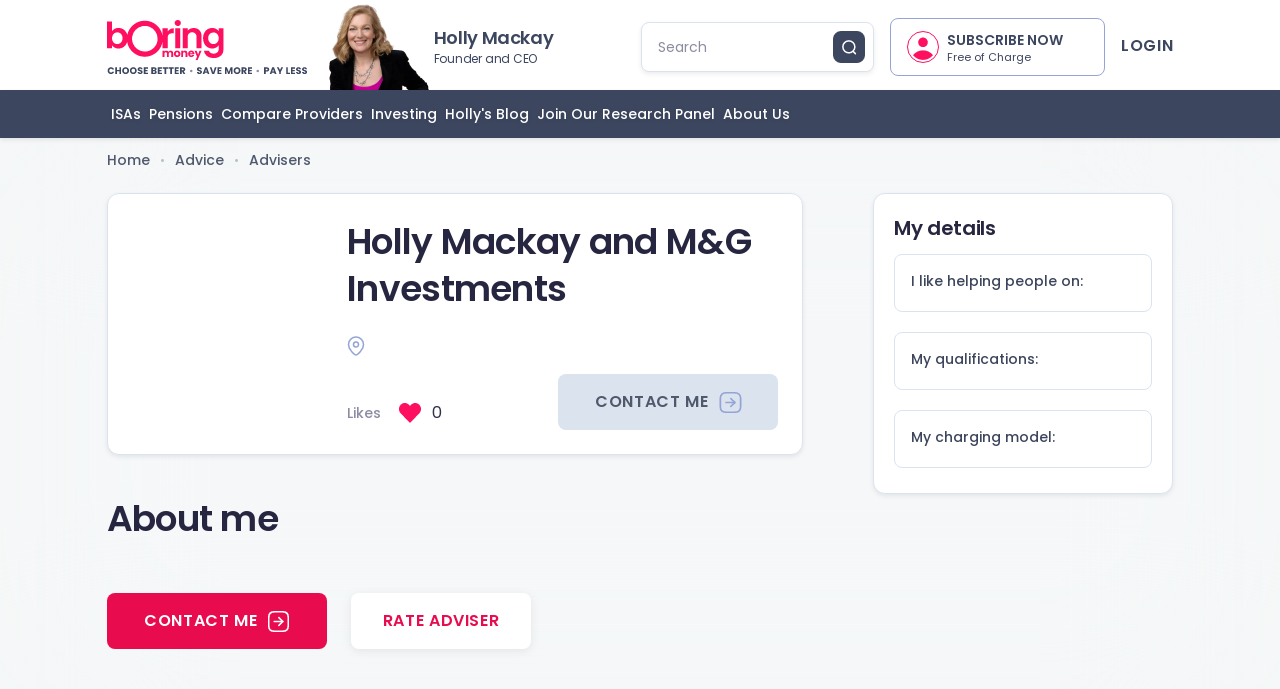

--- FILE ---
content_type: text/html; charset=utf-8
request_url: https://www.boringmoney.co.uk/advisers/holly-mackay-and-m-and-g-investments/
body_size: 136076
content:
<!DOCTYPE html><html lang="en"><head><style data-emotion="css-global" data-s=""></style><style data-emotion="css" data-s=""></style><meta charset="utf-8"><meta http-equiv="x-ua-compatible" content="ie=edge"><meta name="viewport" content="width=device-width, initial-scale=1, shrink-to-fit=no"><meta name="generator" content="Gatsby 5.14.0"><meta name="theme-color" content="#e80b4e"><meta name="description" content="" data-gatsby-head="true"><meta name="image" content="" data-gatsby-head="true"><meta name="type" content="website" data-gatsby-head="true"><meta name="twitter:card" content="summary" data-gatsby-head="true"><meta name="twitter:creator" content="My Name" data-gatsby-head="true"><meta name="twitter:title" content="Holly Mackay and M&amp;G Investments" data-gatsby-head="true"><meta name="rev" data-gatsby-head="true"><meta name="updatedAt" data-gatsby-head="true"><meta name="twitter:description" content="" data-gatsby-head="true"><meta property="og:type" content="website" data-gatsby-head="true"><meta property="og:title" content="Holly Mackay and M&amp;G Investments" data-gatsby-head="true"><meta property="og:description" content="" data-gatsby-head="true"><meta property="og:url" content="https://www.boringmoney.co.uk" data-gatsby-head="true"><meta property="og:image" content="/static/LogoLarge-681cb556a9bdc3b6f47f3e774a1f7e46.svg" data-gatsby-head="true"><meta name="keywords" content="Boring Money" data-gatsby-head="true"><meta name="robots" content="index,follow" data-gatsby-head="true"><style data-href="/styles.83a0319f3d468f43a269.css" data-identity="gatsby-global-css">/*!
 * surveyjs - Survey JavaScript library v1.9.120
 * Copyright (c) 2015-2023 Devsoft Baltic OÜ  - http://surveyjs.io/
 * License: MIT (http://www.opensource.org/licenses/mit-license.php)
 */@font-face{font-family:Open Sans;font-stretch:100%;font-style:normal;font-weight:400;src:url(https://fonts.gstatic.com/s/opensans/v34/memvYaGs126MiZpBA-UvWbX2vVnXBbObj2OVTSKmu1aB.woff2) format("woff2");unicode-range:u+0460-052f,u+1c80-1c88,u+20b4,u+2de0-2dff,u+a640-a69f,u+fe2e-fe2f}@font-face{font-family:Open Sans;font-stretch:100%;font-style:normal;font-weight:400;src:url(https://fonts.gstatic.com/s/opensans/v34/memvYaGs126MiZpBA-UvWbX2vVnXBbObj2OVTSumu1aB.woff2) format("woff2");unicode-range:u+0301,u+0400-045f,u+0490-0491,u+04b0-04b1,u+2116}@font-face{font-family:Open Sans;font-stretch:100%;font-style:normal;font-weight:400;src:url(https://fonts.gstatic.com/s/opensans/v34/memvYaGs126MiZpBA-UvWbX2vVnXBbObj2OVTSOmu1aB.woff2) format("woff2");unicode-range:u+1f??}@font-face{font-family:Open Sans;font-stretch:100%;font-style:normal;font-weight:400;src:url(https://fonts.gstatic.com/s/opensans/v34/memvYaGs126MiZpBA-UvWbX2vVnXBbObj2OVTSymu1aB.woff2) format("woff2");unicode-range:u+0370-03ff}@font-face{font-family:Open Sans;font-stretch:100%;font-style:normal;font-weight:400;src:url(https://fonts.gstatic.com/s/opensans/v34/memvYaGs126MiZpBA-UvWbX2vVnXBbObj2OVTS2mu1aB.woff2) format("woff2");unicode-range:u+0590-05ff,u+200c-2010,u+20aa,u+25cc,u+fb1d-fb4f}@font-face{font-family:Open Sans;font-stretch:100%;font-style:normal;font-weight:400;src:url(https://fonts.gstatic.com/s/opensans/v34/memvYaGs126MiZpBA-UvWbX2vVnXBbObj2OVTSCmu1aB.woff2) format("woff2");unicode-range:u+0102-0103,u+0110-0111,u+0128-0129,u+0168-0169,u+01a0-01a1,u+01af-01b0,u+1ea0-1ef9,u+20ab}@font-face{font-family:Open Sans;font-stretch:100%;font-style:normal;font-weight:400;src:url(https://fonts.gstatic.com/s/opensans/v34/memvYaGs126MiZpBA-UvWbX2vVnXBbObj2OVTSGmu1aB.woff2) format("woff2");unicode-range:u+0100-024f,u+0259,u+1e??,u+2020,u+20a0-20ab,u+20ad-20cf,u+2113,u+2c60-2c7f,u+a720-a7ff}@font-face{font-family:Open Sans;font-stretch:100%;font-style:normal;font-weight:400;src:url(https://fonts.gstatic.com/s/opensans/v34/memvYaGs126MiZpBA-UvWbX2vVnXBbObj2OVTS-muw.woff2) format("woff2");unicode-range:u+00??,u+0131,u+0152-0153,u+02bb-02bc,u+02c6,u+02da,u+02dc,u+2000-206f,u+2074,u+20ac,u+2122,u+2191,u+2193,u+2212,u+2215,u+feff,u+fffd}@font-face{font-family:Open Sans;font-stretch:100%;font-style:normal;font-weight:600;src:url(https://fonts.gstatic.com/s/opensans/v34/memvYaGs126MiZpBA-UvWbX2vVnXBbObj2OVTSKmu1aB.woff2) format("woff2");unicode-range:u+0460-052f,u+1c80-1c88,u+20b4,u+2de0-2dff,u+a640-a69f,u+fe2e-fe2f}@font-face{font-family:Open Sans;font-stretch:100%;font-style:normal;font-weight:600;src:url(https://fonts.gstatic.com/s/opensans/v34/memvYaGs126MiZpBA-UvWbX2vVnXBbObj2OVTSumu1aB.woff2) format("woff2");unicode-range:u+0301,u+0400-045f,u+0490-0491,u+04b0-04b1,u+2116}@font-face{font-family:Open Sans;font-stretch:100%;font-style:normal;font-weight:600;src:url(https://fonts.gstatic.com/s/opensans/v34/memvYaGs126MiZpBA-UvWbX2vVnXBbObj2OVTSOmu1aB.woff2) format("woff2");unicode-range:u+1f??}@font-face{font-family:Open Sans;font-stretch:100%;font-style:normal;font-weight:600;src:url(https://fonts.gstatic.com/s/opensans/v34/memvYaGs126MiZpBA-UvWbX2vVnXBbObj2OVTSymu1aB.woff2) format("woff2");unicode-range:u+0370-03ff}@font-face{font-family:Open Sans;font-stretch:100%;font-style:normal;font-weight:600;src:url(https://fonts.gstatic.com/s/opensans/v34/memvYaGs126MiZpBA-UvWbX2vVnXBbObj2OVTS2mu1aB.woff2) format("woff2");unicode-range:u+0590-05ff,u+200c-2010,u+20aa,u+25cc,u+fb1d-fb4f}@font-face{font-family:Open Sans;font-stretch:100%;font-style:normal;font-weight:600;src:url(https://fonts.gstatic.com/s/opensans/v34/memvYaGs126MiZpBA-UvWbX2vVnXBbObj2OVTSCmu1aB.woff2) format("woff2");unicode-range:u+0102-0103,u+0110-0111,u+0128-0129,u+0168-0169,u+01a0-01a1,u+01af-01b0,u+1ea0-1ef9,u+20ab}@font-face{font-family:Open Sans;font-stretch:100%;font-style:normal;font-weight:600;src:url(https://fonts.gstatic.com/s/opensans/v34/memvYaGs126MiZpBA-UvWbX2vVnXBbObj2OVTSGmu1aB.woff2) format("woff2");unicode-range:u+0100-024f,u+0259,u+1e??,u+2020,u+20a0-20ab,u+20ad-20cf,u+2113,u+2c60-2c7f,u+a720-a7ff}@font-face{font-family:Open Sans;font-stretch:100%;font-style:normal;font-weight:600;src:url(https://fonts.gstatic.com/s/opensans/v34/memvYaGs126MiZpBA-UvWbX2vVnXBbObj2OVTS-muw.woff2) format("woff2");unicode-range:u+00??,u+0131,u+0152-0153,u+02bb-02bc,u+02c6,u+02da,u+02dc,u+2000-206f,u+2074,u+20ac,u+2122,u+2191,u+2193,u+2212,u+2215,u+feff,u+fffd}@font-face{font-family:Open Sans;font-stretch:100%;font-style:normal;font-weight:700;src:url(https://fonts.gstatic.com/s/opensans/v34/memvYaGs126MiZpBA-UvWbX2vVnXBbObj2OVTSKmu1aB.woff2) format("woff2");unicode-range:u+0460-052f,u+1c80-1c88,u+20b4,u+2de0-2dff,u+a640-a69f,u+fe2e-fe2f}@font-face{font-family:Open Sans;font-stretch:100%;font-style:normal;font-weight:700;src:url(https://fonts.gstatic.com/s/opensans/v34/memvYaGs126MiZpBA-UvWbX2vVnXBbObj2OVTSumu1aB.woff2) format("woff2");unicode-range:u+0301,u+0400-045f,u+0490-0491,u+04b0-04b1,u+2116}@font-face{font-family:Open Sans;font-stretch:100%;font-style:normal;font-weight:700;src:url(https://fonts.gstatic.com/s/opensans/v34/memvYaGs126MiZpBA-UvWbX2vVnXBbObj2OVTSOmu1aB.woff2) format("woff2");unicode-range:u+1f??}@font-face{font-family:Open Sans;font-stretch:100%;font-style:normal;font-weight:700;src:url(https://fonts.gstatic.com/s/opensans/v34/memvYaGs126MiZpBA-UvWbX2vVnXBbObj2OVTSymu1aB.woff2) format("woff2");unicode-range:u+0370-03ff}@font-face{font-family:Open Sans;font-stretch:100%;font-style:normal;font-weight:700;src:url(https://fonts.gstatic.com/s/opensans/v34/memvYaGs126MiZpBA-UvWbX2vVnXBbObj2OVTS2mu1aB.woff2) format("woff2");unicode-range:u+0590-05ff,u+200c-2010,u+20aa,u+25cc,u+fb1d-fb4f}@font-face{font-family:Open Sans;font-stretch:100%;font-style:normal;font-weight:700;src:url(https://fonts.gstatic.com/s/opensans/v34/memvYaGs126MiZpBA-UvWbX2vVnXBbObj2OVTSCmu1aB.woff2) format("woff2");unicode-range:u+0102-0103,u+0110-0111,u+0128-0129,u+0168-0169,u+01a0-01a1,u+01af-01b0,u+1ea0-1ef9,u+20ab}@font-face{font-family:Open Sans;font-stretch:100%;font-style:normal;font-weight:700;src:url(https://fonts.gstatic.com/s/opensans/v34/memvYaGs126MiZpBA-UvWbX2vVnXBbObj2OVTSGmu1aB.woff2) format("woff2");unicode-range:u+0100-024f,u+0259,u+1e??,u+2020,u+20a0-20ab,u+20ad-20cf,u+2113,u+2c60-2c7f,u+a720-a7ff}@font-face{font-family:Open Sans;font-stretch:100%;font-style:normal;font-weight:700;src:url(https://fonts.gstatic.com/s/opensans/v34/memvYaGs126MiZpBA-UvWbX2vVnXBbObj2OVTS-muw.woff2) format("woff2");unicode-range:u+00??,u+0131,u+0152-0153,u+02bb-02bc,u+02c6,u+02da,u+02dc,u+2000-206f,u+2074,u+20ac,u+2122,u+2191,u+2193,u+2212,u+2215,u+feff,u+fffd}.sv-action-bar{align-items:center;box-sizing:content-box;display:flex;margin-left:auto;overflow:hidden;position:relative;white-space:nowrap}.sv-action-bar-separator{background-color:#d6d6d6;display:inline-block;height:24px;margin-right:16px;vertical-align:middle;width:1px}.sv-action-bar--default-size-mode .sv-action-bar-separator{margin:0 8px}.sv-action-bar--small-size-mode .sv-action-bar-separator{margin:0 4px}.sv-action-bar-item{-webkit-appearance:none;appearance:none;background-color:transparent;border:none;border-radius:2px;box-sizing:border-box;color:#161616;cursor:pointer;display:flex;font-family:Open Sans,Helvetica Neue,Helvetica,Arial,sans-serif;overflow-x:hidden;padding:8px;white-space:nowrap}button.sv-action-bar-item{overflow:hidden}.sv-action-bar--default-size-mode .sv-action-bar-item{font-size:16px;height:40px;line-height:24px;margin:0 8px}.sv-action-bar--small-size-mode .sv-action-bar-item{font-size:12px;height:32px;line-height:16px;margin:0 4px}.sv-action:first-of-type .sv-action-bar-item{margin-inline-start:0}.sv-action:last-of-type .sv-action-bar-item{margin-inline-end:0}.sv-action-bar--default-size-mode .sv-action-bar-item__title--with-icon{margin-inline-start:8px}.sv-action-bar--small-size-mode .sv-action-bar-item__title--with-icon{margin-inline-start:4px}.sv-action-bar-item__icon svg{display:block}.sv-action-bar-item__icon use{fill:#909090}.sv-action-bar-item:not(.sv-action-bar-item--pressed):focus:enabled,.sv-action-bar-item:not(.sv-action-bar-item--pressed):hover:enabled{background-color:#f3f3f3;outline:none}.sv-action-bar-item--active.sv-action-bar-item--pressed:focus,.sv-action-bar-item--active.sv-action-bar-item--pressed:focus-visible{outline:none}.sv-action-bar-item:not(.sv-action-bar-item--pressed):active:enabled{opacity:.5}.sv-action-bar-item:disabled{cursor:default;opacity:.25}.sv-action-bar-item__title{color:inherit;vertical-align:middle;white-space:nowrap}.sv-action-bar-item--secondary .sv-action-bar-item__icon use{fill:#ff9814}.sv-action-bar-item--active .sv-action-bar-item__icon use{fill:#19b394}.sv-action-bar-item-dropdown{-webkit-appearance:none;appearance:none;background-color:transparent;border:none;border-radius:2px;box-sizing:border-box;cursor:pointer;display:flex;font-family:Open Sans,Helvetica Neue,Helvetica,Arial,sans-serif;font-size:16px;height:40px;line-height:24px;padding:8px}.sv-expand-action:before{background-image:url("data:image/svg+xml;charset=utf-8,%3Csvg xmlns='http://www.w3.org/2000/svg' xml:space='preserve' id='prefix__Layer_1' x='0' y='0' enable-background='new 0 0 10 10' version='1.1' viewBox='0 0 10 10'%3E%3Cpolygon points='2 2 0 4 5 9 10 4 8 2 5 5' style='fill:%23404040'/%3E%3C/svg%3E");background-position:50%;background-repeat:no-repeat;content:"";display:inline-block;height:10px;margin:auto 8px;width:12px}.sv-expand-action--expanded:before{transform:rotate(180deg)}.sv-dots{width:48px}.sv-dots__item{width:100%}.sv-dots__item .sv-action-bar-item__icon{margin:auto}.sv-action--hidden{height:0;overflow:hidden;visibility:hidden;width:0}.sv-action--hidden .sv-action__content{min-width:-moz-fit-content;min-width:fit-content}.sv-action__content{align-items:center;display:flex;flex-direction:row}.sv-action__content>*{flex:0 0 auto}.sv-action--space{margin-left:auto}.sv-action-bar-item--pressed:not(.sv-action-bar-item--active){background-color:#f3f3f3;opacity:50%}.sv-dragged-element-shortcut{background-color:#fff;border-radius:36px;box-shadow:0 8px 16px rgba(0,0,0,.1);cursor:grabbing;font-family:Open Sans,Helvetica Neue,Helvetica,Arial,sans-serif;font-size:16px;height:24px;line-height:24px;min-width:100px;padding:16px 16px 16px 20px;position:absolute;z-index:10000}.sv-matrixdynamic__drag-icon{padding-top:14px}.sv-matrixdynamic__drag-icon:after{border:1px solid #e7e7e7;border-radius:10px;box-sizing:border-box;content:" ";cursor:move;display:block;height:6px;margin-top:12px;width:20px}.sv-matrix-row--drag-drop-ghost-mod td{background-color:#f3f3f3}.sv-matrix-row--drag-drop-ghost-mod td>*{visibility:hidden}sv-popup{display:block;position:absolute}.sv-popup{height:100vh;left:0;outline:none;position:fixed;top:0;width:100vw;z-index:2000}.sv-dropdown-popup{height:0}.sv-popup__container{background-color:#f3f3f3;border-radius:4px;box-shadow:0 8px 16px 0 rgba(0,0,0,.1);padding:0;position:absolute}.sv-popup__body-content,.sv-popup__shadow{border-radius:4px;height:100%;width:100%}.sv-popup__body-content{background-color:#fff;box-sizing:border-box;display:flex;flex-direction:column;max-height:90vh;max-width:100vw}.sv-popup--modal{align-items:center;background-color:hsla(0,0%,56%,.5);box-sizing:border-box;display:flex;justify-content:center;padding:88px 120px}.sv-popup--modal>.sv-popup__container{position:static}.sv-popup--modal>.sv-popup__container>.sv-popup__shadow>.sv-popup__body-content{background-color:#f9f9f9;box-shadow:0 8px 16px 0 rgba(0,0,0,.1);height:auto;padding:32px}.sv-popup--modal>.sv-popup__container>.sv-popup__shadow>.sv-popup__body-content .sv-popup__body-footer{padding-bottom:2px}.sv-popup--confirm-delete .sv-popup__shadow{height:auto}.sv-popup--confirm-delete .sv-popup__body-content,.sv-popup--confirm-delete .sv-popup__container{border-radius:8px}.sv-popup--confirm-delete .sv-popup__body-header{color:rgba(0,0,0,.91);font-family:Open Sans,Helvetica Neue,Helvetica,Arial,sans-serif;font-size:16px;font-style:normal;font-weight:400;line-height:24px;margin-bottom:0}.sv-popup--confirm-delete .sv-popup__scrolling-content{display:none}.sv-popup--confirm-delete .sv-popup__body-footer{padding-bottom:0}.sv-popup--confirm-delete .sv-popup__body-footer .sv-action-bar{gap:16px}.sv-popup--overlay{height:100vh;width:100%}.sv-popup--overlay .sv-popup__container{background:hsla(0,0%,56%,.5);border:unset;height:calc(100vh - 8px);max-height:calc(100vh - 8px);max-width:100vw;padding-top:16px;width:100%}.sv-popup--overlay .sv-popup__body-content{background:#fff;border-radius:16px 16px 0 0;box-shadow:0 8px 16px 0 rgba(0,0,0,.1);height:calc(100% - 8px);max-height:100vh;max-width:100vw;padding:24px 16px 16px}.sv-popup--overlay .sv-popup__scrolling-content{height:calc(100% - 80px)}.sv-popup--overlay .sv-popup__body-footer{margin-top:16px}.sv-popup--overlay .sv-popup__body-footer .sv-action-bar,.sv-popup--overlay .sv-popup__body-footer-item{width:100%}.sv-popup--overlay .sv-popup__button.sv-popup__button{background-color:#19b394;border:2px solid #19b394;color:#fff}.sv-popup--overlay .sv-popup__body-footer .sv-action{flex:1 0}.sv-popup--modal .sv-popup__scrolling-content{margin:-2px;padding:2px}.sv-popup__scrolling-content{display:flex;flex-direction:column;height:100%;overflow:auto}.sv-popup__scrolling-content ::-webkit-scrollbar,.sv-popup__scrolling-content::-webkit-scrollbar{background-color:#f3f3f3;height:6px;width:6px}.sv-popup__scrolling-content ::-webkit-scrollbar-thumb,.sv-popup__scrolling-content::-webkit-scrollbar-thumb{background:rgba(25,179,148,.1)}.sv-popup__content{display:flex;flex-direction:column;height:100%;min-height:0;min-width:100%}.sv-popup--show-pointer.sv-popup--top .sv-popup__pointer{transform:translate(-8px) rotate(180deg)}.sv-popup--show-pointer.sv-popup--bottom .sv-popup__pointer{transform:translate(-8px,-8px)}.sv-popup--show-pointer.sv-popup--right .sv-popup__container{transform:translate(8px)}.sv-popup--show-pointer.sv-popup--right .sv-popup__container .sv-popup__pointer{transform:translate(-12px,-4px) rotate(-90deg)}.sv-popup--show-pointer.sv-popup--left .sv-popup__container{transform:translate(-8px)}.sv-popup--show-pointer.sv-popup--left .sv-popup__container .sv-popup__pointer{transform:translate(-4px,-4px) rotate(90deg)}.sv-popup__pointer{display:block;position:absolute}.sv-popup__pointer:after{align-self:center;border-bottom:8px solid #fff;border-left:8px solid transparent;border-right:8px solid transparent;content:" ";display:block;height:0;width:0}.sv-popup__body-header{color:#161616;font-family:Open Sans;font-size:24px;font-style:normal;font-weight:700;line-height:32px;margin-bottom:16px}.sv-popup__body-footer{display:flex;margin-top:32px}.sv-popup__body-footer .sv-action-bar{gap:12px}.sv-popup__button{margin:2px}.sv-popup--modal .sv-list__filter,.sv-popup--overlay .sv-list__filter{padding-top:8px}.sv-popup--modal .sv-list__filter-icon,.sv-popup--overlay .sv-list__filter-icon{top:20px}.sv-popup--dropdown .sv-list__filter{margin-bottom:8px}.sv-popup--dropdown .sv-popup__shadow{box-shadow:0 2px 6px 0 rgba(0,0,0,.1)}.sv-popup--dropdown .sv-popup__body-content{background-color:#fff;height:100%;padding:8px 0}.sv-popup--dropdown>.sv-popup__container>.sv-popup__shadow>.sv-popup__body-content .sv-list{background-color:transparent}.sv-dropdown-popup .sv-popup__body-content{padding:4px 0}.sv-dropdown-popup .sv-list__filter{margin-bottom:0}.sv-popup--overlay .sv-popup__body-content{background-color:#f3f3f3}.sv-popup--dropdown-overlay{padding:0;z-index:2001}.sv-popup--dropdown-overlay .sv-popup__body-content{border-radius:0;padding:0}.sv-popup--dropdown-overlay .sv-popup__body-footer .sv-action-bar .sv-action{flex:0 0 auto}.sv-popup--dropdown-overlay .sv-popup__button.sv-popup__button{background-color:transparent;border:none;border-radius:100px;box-shadow:none;color:#19b394;margin:0;padding:4px 16px}.sv-popup--dropdown-overlay .sv-popup__container{height:100vh;max-height:100vh;padding-top:0}.sv-popup--dropdown-overlay .sv-popup__body-content{height:100vh}.sv-popup--dropdown-overlay .sv-popup__body-footer{background-color:#f3f3f3;border-top:1px solid #eaeaea;margin-top:0;padding-bottom:8px;padding-top:8px}.sv-popup--dropdown-overlay .sv-popup__scrolling-content{height:calc(100% - 48px)}.sv-popup--dropdown-overlay .sv-list__filter-icon .sv-svg-icon{height:24px;width:24px}.sv-popup--dropdown-overlay .sv-list__container{padding:0}.sv-popup--dropdown-overlay .sv-list{flex-grow:1;padding:8px 0}.sv-popup--dropdown-overlay .sv-list__filter{align-items:center;display:flex;margin-bottom:0;padding:12px 8px 12px 16px}.sv-popup--dropdown-overlay .sv-list__filter-icon{height:24px;position:static}.sv-popup--dropdown-overlay .sv-list__empty-container{background-color:#fff;display:flex;flex-direction:column;flex-grow:1;justify-content:center;padding:8px 4px}.sv-popup--dropdown-overlay .sv-popup__button:disabled{color:#161616;opacity:.25;pointer-events:none}.sv-popup--dropdown-overlay .sv-list__filter-clear-button{-webkit-appearance:none;appearance:none;background-color:transparent;border:none;border-radius:100%;height:24px;padding:4px;width:24px}.sv-popup--dropdown-overlay .sv-list__filter-clear-button svg{height:16px;width:16px}.sv-popup--dropdown-overlay .sv-list__filter-clear-button svg use{fill:#909090}.sv-popup--dropdown-overlay .sv-list__input{color:#909090;font-family:Open Sans,Helvetica Neue,Helvetica,Arial,sans-serif;font-size:max(16px,16px);line-height:max(24px,1.5*(16px));padding:4px 0 4px 16px}.sv-popup--dropdown-overlay .sv-list__item--focused .sv-list__item-body,.sv-popup--dropdown-overlay .sv-list__item:focus .sv-list__item-body,.sv-popup--dropdown-overlay .sv-list__item:hover .sv-list__item-body{background:#fff}.sv-popup--dropdown-overlay .sv-list__item--focused.sv-list__item--selected .sv-list__item-body,.sv-popup--dropdown-overlay .sv-list__item:focus.sv-list__item--selected .sv-list__item-body,.sv-popup--dropdown-overlay .sv-list__item:hover.sv-list__item--selected .sv-list__item-body{background:#19b394;color:#fff;font-weight:600}.sv-popup--dropdown-overlay .sv-popup__body-footer .sv-action-bar{justify-content:flex-start}.sv-dropdown-popup.sv-popup--dropdown-overlay .sv-list__filter{padding:4px 8px 4px 20px}.sv-dropdown-popup.sv-popup--dropdown-overlay .sv-list{padding:4px}.sv-dropdown-popup.sv-popup--dropdown-overlay .sv-popup__button.sv-popup__button{padding:8px 20px}.sv-dropdown-popup.sv-popup--dropdown-overlay .sv-popup__body-footer{background-color:#f9f9f9;padding-bottom:4px;padding-top:4px}.sv-dropdown-popup.sv-popup--dropdown-overlay .sv-list__filter-icon .sv-svg-icon{height:16px;width:16px}.sv-dropdown-popup.sv-popup--dropdown-overlay .sv-list__filter-icon{height:16px}.sv-dropdown-popup.sv-popup--dropdown-overlay .sv-list__input{padding:4px 0 4px 8px}.sv-popup--dropdown-overlay.sv-multi-select-list .sv-list__item--focused.sv-list__item--selected .sv-list__item-body,.sv-popup--dropdown-overlay.sv-multi-select-list .sv-list__item:focus.sv-list__item--selected .sv-list__item-body,.sv-popup--dropdown-overlay.sv-multi-select-list .sv-list__item:hover.sv-list__item--selected .sv-list__item-body{background:rgba(25,179,148,.1);color:#161616;font-weight:400}.sv-popup--dropdown-overlay.sv-popup--tablet .sv-popup__body-content{--sv-popup-overlay-max-height:calc(var(--sv-popup-overlay-height, 100vh) - var(--sjs-base-unit, var(--base-unit, 8px))*8);--sv-popup-overlay-max-width:calc(100% - var(--sjs-base-unit, var(--base-unit, 8px))*8);border-radius:4px;height:auto;left:50%;margin:0;max-height:var(--sv-popup-overlay-max-height);max-width:var(--sv-popup-overlay-max-width);min-height:min(var(--sv-popup-overlay-max-height),30*(8px));min-width:min(40*(8px),var(--sv-popup-overlay-max-width));overflow:hidden;position:absolute;top:50%;transform:translate(-50%,-50%);width:auto}.sv-popup--dropdown-overlay.sv-popup--tablet .sv-list__container,.sv-popup--dropdown-overlay.sv-popup--tablet .sv-popup__content,.sv-popup--dropdown-overlay.sv-popup--tablet .sv-popup__scrolling-content{flex-grow:1}.sv-button-group{border:1px solid #d6d6d6;overflow:auto}.sv-button-group,.sv-button-group__item{align-items:center;display:flex;flex-direction:row;font-size:16px}.sv-button-group__item{-webkit-appearance:none;appearance:none;background:#fff;box-sizing:border-box;color:#161616;cursor:pointer;font-weight:400;justify-content:center;line-height:24px;outline:none;overflow:hidden;padding:11px 16px;position:relative;width:100%}.sv-button-group__item:not(:last-of-type){border-right:1px solid #d6d6d6}.sv-button-group__item--hover:hover{background-color:#f3f3f3}.sv-button-group__item-icon{display:block;height:24px}.sv-button-group__item-icon use{fill:#909090}.sv-button-group__item--selected{color:#19b394;font-weight:600}.sv-button-group__item--selected .sv-button-group__item-icon use{fill:#19b394}.sv-button-group__item--selected:hover{background-color:#fff}.sv-button-group__item-decorator{align-items:center;display:flex;max-width:100%}.sv-button-group__item-caption{display:block;overflow:hidden;text-overflow:ellipsis;white-space:nowrap}.sv-button-group__item-icon+.sv-button-group__item-caption{margin-left:8px}.sv-button-group__item--disabled{color:#161616;cursor:default}.sv-button-group__item--disabled .sv-button-group__item-decorator{font-weight:400;opacity:.25}.sv-button-group__item--disabled .sv-button-group__item-icon use{fill:#161616}.sv-button-group__item--disabled:hover{background-color:#fff}.sv-button-group:focus-within{border-color:#19b394;box-shadow:0 0 0 1px #19b394}.sv-visuallyhidden{clip:rect(0 0 0 0);height:1px;overflow:hidden;position:absolute;width:1px}.sv-hidden{display:none!important}.sv-title-actions{align-items:center;display:flex;width:100%}.sv-title-actions__title{flex-wrap:wrap;max-width:90%;min-width:50%;white-space:normal}.sv-action-title-bar{min-width:56px}.sv-title-actions .sv-title-actions__title{flex:0 1 auto;flex-wrap:wrap;max-width:unset;min-width:unset}.sv-title-actions .sv-action-title-bar{flex:1 1 auto;justify-content:flex-end;min-width:unset}.sv_window{word-wrap:normal;-webkit-background-clip:padding-box;background-clip:padding-box;background-color:#5f9ea0;background-color:#fff;border:1px solid #ccc;border:1px solid rgba(0,0,0,.2);border-radius:6px;bottom:3px;box-shadow:0 5px 10px rgba(0,0,0,.2);font-family:Open Sans,Helvetica Neue,Helvetica,Arial,sans-serif;font-size:14px;font-style:normal;font-weight:400;letter-spacing:normal;line-break:auto;line-height:1.42857143;padding:1px;position:fixed;right:10px;text-align:left;text-align:start;text-decoration:none;text-shadow:none;text-transform:none;white-space:normal;word-break:normal;word-spacing:normal;z-index:100}.sv_window_title{background-color:#f7f7f7;border-bottom:1px solid #ebebeb;border-radius:4px 4px 0 0;display:flex;font-size:14px;margin:0;padding:8px 14px}.sv_window_content{margin:0;max-height:80vh;overflow-y:auto;padding:0}.sv_window_title a,.sv_window_title a:link,.sv_window_title a:visited{color:#000;font-size:14px;font-style:normal;text-decoration:none}.sv_window_button .sv-svg-icon{margin:4px}.sv-brand-info,sv-brand-info{margin-top:1px;position:relative;z-index:1}.sv-brand-info{background:#fff;box-shadow:0 -1px 0 #d6d6d6;color:#161616;font-family:Open Sans,Helvetica Neue,Helvetica,Arial,sans-serif;padding:32px 0;text-align:center;width:100%}.sv-brand-info a{color:#161616;text-decoration-line:underline}.sv-brand-info__text{color:#161616;font-size:16px;font-weight:600;line-height:24px}.sv-brand-info__logo{display:inline-block}.sv-brand-info__logo img{width:118px}.sv-brand-info__terms{font-size:12px;font-weight:400;line-height:16px}.sv-brand-info__terms a{color:#909090}.sv-ranking{outline:none;user-select:none;-webkit-user-select:none}.sv-ranking-item{cursor:pointer;position:relative}.sv-ranking-item:focus .sv-ranking-item__icon--hover{visibility:hidden}.sv-ranking-item:hover:not(:focus) .sv-ranking-item__icon--hover{visibility:visible}.sv-question--disabled .sv-ranking-item:hover .sv-ranking-item__icon--hover{visibility:hidden}.sv-ranking-item:focus{outline:none}.sv-ranking-item:focus .sv-ranking-item__icon--focus{height:24px;top:4.8px;visibility:visible}.sv-ranking-item:focus .sv-ranking-item__index{background:#fff;outline:2px solid #19b394}.sv-ranking-item__content.sv-ranking-item__content{align-items:center;border-radius:100px;display:flex;line-height:1em;padding:4px 0}.sv-ranking-item__icon-container{bottom:0;flex-shrink:0;height:32px;left:0;position:relative;top:0;width:24px}.sv-ranking-item--disabled.sv-ranking-item--disabled{cursor:auto}.sv-ranking-item--disabled.sv-ranking-item--disabled .sv-ranking-item__icon-container.sv-ranking-item__icon-container .sv-ranking-item__icon.sv-ranking-item__icon{visibility:hidden}.sv-ranking-item__icon.sv-ranking-item__icon{fill:#19b394;height:16px;position:absolute;top:8px;visibility:hidden;width:14px}.sv-ranking-item__index.sv-ranking-item__index{--sjs-internal-font-editorfont-size:var(--sjs-mobile-font-editorfont-size,var(--sjs-font-editorfont-size,var(--sjs-font-size,16px)));align-items:center;background-color:rgba(25,179,148,.1);border:2px solid transparent;border-radius:100%;box-sizing:border-box;color:#161616;display:flex;flex-shrink:0;font-size:var(--sjs-internal-font-editorfont-size);font-weight:600;height:40px;justify-content:center;line-height:24px;margin-left:0;width:40px}.sv-ranking-item__index.sv-ranking-item__index svg{fill:#161616;height:var(--sjs-internal-font-editorfont-size);width:var(--sjs-internal-font-editorfont-size)}.sv-ranking-item__text{--sjs-internal-font-editorfont-size:var(--sjs-mobile-font-editorfont-size,var(--sjs-font-editorfont-size,var(--sjs-font-size,16px)));color:#161616;display:inline-block;font-size:var(--sjs-internal-font-editorfont-size);line-height:calc((var(--sjs-internal-font-editorfont-size))*1.5);margin:0 16px;overflow:hidden;text-overflow:ellipsis;white-space:nowrap}.sd-ranking--disabled .sv-ranking-item__text{color:#161616;opacity:.25}.sv-ranking-item--disabled .sv-ranking-item__text{color:rgba(0,0,0,.45);opacity:.25}.sv-ranking-item__ghost.sv-ranking-item__ghost{background-color:#f3f3f3;border-radius:100px;display:none;height:40px;left:0;position:absolute;top:4px;width:248px;z-index:1}[dir=rtl] .sv-ranking-item__ghost{left:initilal;right:40px}.sv-ranking-item--ghost .sv-ranking-item__ghost{display:block}.sv-ranking-item--ghost .sv-ranking-item__content{visibility:hidden}.sv-ranking-item--drag .sv-ranking-item__content{border-radius:100px;box-shadow:0 8px 16px 0 rgba(0,0,0,.1)}.sv-ranking--drag .sv-ranking-item:hover .sv-ranking-item__icon{visibility:hidden}.sv-ranking-item--drag .sv-ranking-item__icon--hover{visibility:visible}.sv-ranking--mobile .sv-ranking-item__icon--hover{fill:#909090;visibility:visible}.sv-ranking--mobile.sv-ranking--drag .sv-ranking-item--ghost .sv-ranking-item__icon.sv-ranking-item__icon--hover{visibility:hidden}.sv-ranking--mobile.sv-ranking-shortcut{max-width:80%}.sv-ranking--mobile .sd-element--with-frame .sv-ranking-item__icon,.sv-ranking--mobile .sv-ranking-item__index.sv-ranking-item__index{margin-left:0}.sv-ranking--design-mode .sv-ranking-item:hover .sv-ranking-item__icon{visibility:hidden}.sv-ranking--disabled{opacity:.8}.sv-ranking-shortcut[hidden]{display:none}.sv-ranking-shortcut .sv-ranking-item__icon{fill:#19b394}.sv-ranking-shortcut .sv-ranking-item__text{margin-right:32px}.sv-ranking-shortcut .sv-ranking-item__icon--hover{visibility:visible}.sv-ranking-shortcut .sv-ranking-item__icon{height:16px;top:8px;width:14px}.sv-ranking-shortcut .sv-ranking-item__content{padding-left:4px}.sv-ranking-shortcut .sv-ranking-item__icon-container{margin-left:8px}.sv-ranking--select-to-rank{display:flex}.sv-ranking--select-to-rank-vertical{flex-direction:column-reverse}.sv-ranking--select-to-rank-vertical .sv-ranking__containers-divider{height:1px;margin:24px 0}.sv-ranking--select-to-rank-vertical .sv-ranking__container--empty{align-items:center;display:flex;justify-content:center;padding-bottom:8px;padding-top:8px}.sv-ranking--select-to-rank-horizontal .sv-ranking__container{max-width:calc(50% - 1px)}.sv-ranking--select-to-rank-horizontal .sv-ranking__containers-divider{width:1px}.sv-ranking--select-to-rank-horizontal .sv-ranking__container--to .sv-ranking-item{left:16px}.sv-ranking--select-to-rank-horizontal .sv-ranking__container--empty.sv-ranking__container--to .sv-ranking-item{left:auto}.sv-ranking--select-to-rank-horizontal .sv-ranking__container--empty.sv-ranking__container--to .sv-ranking__container-placeholder{padding-left:40px}.sv-ranking--select-to-rank-horizontal .sv-ranking__container--empty.sv-ranking__container--from .sv-ranking__container-placeholder{padding-right:40px}.sv-ranking__container-placeholder{align-items:center;color:rgba(0,0,0,.45);display:flex;font-family:Open Sans,Helvetica Neue,Helvetica,Arial,sans-serif;font-size:16px;font-style:normal;height:100%;justify-content:center;line-height:24px;padding-bottom:4px;padding-top:4px;white-space:break-spaces}.sv-ranking__container{flex:1 1}.sv-ranking__container--empty{box-sizing:border-box;text-align:center}.sv-ranking__containers-divider{background:rgba(0,0,0,.16)}.sv-ranking__container--from .sv-ranking-item__icon--focus{display:none}.sv-list{background:#fff;list-style-type:none;margin:0;overflow-y:auto;padding:0}.sv-list,.sv-list__empty-container{font-family:Open Sans,Helvetica Neue,Helvetica,Arial,sans-serif}.sv-list__empty-container{box-sizing:border-box;padding:12px;width:100%}.sv-list__empty-text{color:#909090;font-size:16px;font-weight:400;line-height:24px;overflow:hidden;text-align:center;text-overflow:ellipsis;white-space:nowrap}.sv-list__item,.sv-list__item-body{align-items:center;box-sizing:border-box;color:#161616;cursor:pointer;overflow:hidden;text-overflow:ellipsis;white-space:nowrap;width:100%}.sv-list__item-body{font-size:16px;font-weight:400;line-height:24px;padding-block:8px;padding-inline-end:64px;padding-inline-start:16px;text-align:left}.sv-list__item.sv-list__item--focused:not(.sv-list__item--selected){outline:none}.sv-list__item.sv-list__item--focused:not(.sv-list__item--selected) .sv-list__item-body{border:2px solid #eaeaea;border-radius:4px;padding-block:6px;padding-inline-end:62px;padding-inline-start:14px}.sv-list__item.sv-list__item--focused:not(.sv-list__item--selected) .sv-string-viewer{margin-inline-start:-2px}.sv-list__item:focus,.sv-list__item:hover{outline:none}.sv-list__item:focus .sv-list__item-body,.sv-list__item:hover .sv-list__item-body{background-color:#f8f8f8}.sv-list__item--with-icon.sv-list__item--with-icon{padding:0}.sv-list__item--with-icon.sv-list__item--with-icon .sv-list__item-body{display:flex;gap:16px;padding-bottom:12px;padding-top:12px}.sv-list__item-icon{flex-shrink:0;float:left;height:24px;width:24px}.sv-list__item-icon svg{display:block}.sv-list__item-icon use{fill:#909090}[dir=rtl] .sv-list__item-icon,[style*="direction: rtl"] .sv-list__item-icon,[style*="direction:rtl"] .sv-list__item-icon{float:right}.sv-list__item-separator{background-color:#d6d6d6;height:1px;margin:8px 0}.sv-list--filtering .sv-list__item-separator{display:none}.sv-list__item.sv-list__item--selected .sv-list__item-body,.sv-list__item.sv-list__item--selected.sv-list__item--focused .sv-list__item-body,.sv-list__item.sv-list__item--selected:hover .sv-list__item-body,.sv-multi-select-list .sv-list__item.sv-list__item--selected.sv-list__item--focused .sv-list__item-body,li:focus .sv-list__item.sv-list__item--selected .sv-list__item-body{background-color:#19b394;color:#fff;font-weight:600}.sv-list__item.sv-list__item--selected .sv-list__item-icon use,.sv-list__item.sv-list__item--selected.sv-list__item--focused .sv-list__item-icon use,.sv-list__item.sv-list__item--selected:hover .sv-list__item-icon use,.sv-multi-select-list .sv-list__item.sv-list__item--selected.sv-list__item--focused .sv-list__item-icon use,li:focus .sv-list__item.sv-list__item--selected .sv-list__item-icon use{fill:#fff}.sv-multi-select-list .sv-list__item.sv-list__item--selected .sv-list__item-body,.sv-multi-select-list .sv-list__item.sv-list__item--selected:hover .sv-list__item-body{background-color:rgba(25,179,148,.1);color:#161616;font-weight:400}.sv-list__item.sv-list__item--disabled .sv-list__item-body{color:#909090;cursor:default}.sv-list__item span{white-space:nowrap}.sv-list__container{display:flex;flex-direction:column;height:100%;min-height:0;position:relative}.sv-list__filter{background:#fff;border-bottom:1px solid rgba(0,0,0,.16);padding-bottom:8px}.sv-list__filter-icon{display:block;inset-inline-start:16px;position:absolute;top:12px}.sv-list__filter-icon .sv-svg-icon{height:24px;width:24px}.sv-list__filter-icon .sv-svg-icon use{fill:#909090}.sv-list__input{-webkit-appearance:none;appearance:none;background:#fff;border:none;box-sizing:border-box;color:#161616;display:block;font-size:16px;line-height:24px;outline:none;padding:12px 24px;padding-inline-start:56px;width:100%}.sv-list__input::placeholder{color:#909090}.sv-list__input:disabled,.sv-list__input:disabled::placeholder{color:#909090}.sv-list__loading-indicator{pointer-events:none}.sv-list__loading-indicator .sv-list__item-body{background-color:transparent}.sv-save-data_root{align-items:center;background:#fff;border-radius:8px;bottom:24px;box-shadow:0 2px 6px 0 rgba(0,0,0,.1);color:#161616;display:flex;flex-direction:row;font-family:Open Sans,Helvetica Neue,Helvetica,Arial,sans-serif;font-size:16px;justify-content:center;left:50%;line-height:24px;min-width:240px;opacity:0;padding:24px 48px;position:fixed;text-align:center;transform:translateX(-50%) translateY(24px);transition-delay:.25s;transition-property:transform,opacity;transition-timing-function:ease-in;transition:.5s;z-index:1600}.sv-save-data_root.sv-save-data_root--shown{opacity:.75;transform:translateX(-50%) translateY(0);transition-delay:.25s;transition-property:transform,opacity;transition-timing-function:ease-out}.sv-save-data_root span{display:flex;flex-grow:1}.sv-save-data_root .sv-action-bar{display:flex;flex-grow:0;flex-shrink:0}.sv-save-data_root--shown.sv-save-data_error,.sv-save-data_root--shown.sv-save-data_success{opacity:1}.sv-save-data_root.sv-save-data_root--with-buttons{padding:16px 16px 16px 48px}.sv-save-data_root.sv-save-data_error{background-color:#e60a3e;color:#fff;font-weight:600;gap:48px}.sv-save-data_root.sv-save-data_error .sv-save-data_button{align-items:center;background-color:#e60a3e;border:2px solid #fff;border-radius:6px;color:#fff;display:flex;font-size:16px;font-weight:600;height:40px;line-height:24px;padding:8px 24px}.sv-save-data_root.sv-save-data_error .sv-save-data_button:focus,.sv-save-data_root.sv-save-data_error .sv-save-data_button:hover{background-color:#fff;color:#e60a3e}.sv-save-data_root.sv-save-data_success{background-color:#19b394;color:#fff;font-weight:600}.sd-element{padding-left:0;padding-right:0}.sd-element__title{outline:none}.sd-element__title.sd-element__title--disabled{opacity:.25}.sd-root--readonly .sd-element__title.sd-element__title--disabled{opacity:1}.sd-element--invisible{opacity:.35}.sd-title.sd-element__title{color:#161616;font-family:Open Sans,Helvetica Neue,Helvetica,Arial,sans-serif;font-weight:600}.sd-element__title{font-size:0;line-height:0;margin:0;position:static}.sd-element__title .sd-element__num{color:#909090;font-size:12px;line-height:16px}.sd-element__title span{font-size:16px;line-height:24px}.sd-element__title .sv-title-actions__title{font-size:0;line-height:0}.sd-element__title .sv-string-editor{max-width:100%;white-space:normal}.sd-element__title .sv-title-actions__title{white-space:nowrap}.sd-element__title .sv-string-viewer{white-space:normal}.sd-element__num{box-sizing:border-box;color:#909090;flex-shrink:0;float:left;font-size:12px;line-height:16px;margin-inline-start:-40px;padding-bottom:3px;padding-inline-end:8px;padding-top:5px;padding-inline-start:0;text-align:end;white-space:nowrap;width:40px}.sd-element__num+span{float:left;width:0}[dir=rtl] .sd-element__num,[style*="direction: rtl"] .sd-element__num,[style*="direction:rtl"] .sd-element__num{float:right}.sd-element__title--num-inline .sd-element__num{float:none;margin-inline-start:0;padding-inline-end:0;padding-inline-start:0;width:auto}.sd-element__title--num-inline .sd-element__num+span{float:none;width:auto}.sd-element__title--expandable.sd-element__title--expandable{display:block;position:relative}.sd-element__title--expandable:before{background-image:url("data:image/svg+xml;charset=utf-8,%3Csvg xmlns='http://www.w3.org/2000/svg' width='16' height='16' fill='none' viewBox='0 0 16 16'%3E%3Cpath fill='%23909090' d='m6 14-1-1 5-5-5-5 1-1 6 6-6 6Z'/%3E%3C/svg%3E");background-position:50%;background-repeat:no-repeat;content:"";display:inline-block;height:16px;left:-24px;position:absolute;top:4px;width:16px}.sd-element__title--expandable.sd-element__title--expanded:before{transform:rotate(90deg)}.sd-element--with-frame{background:#fff;border-radius:4px;box-shadow:0 1px 2px 0 rgba(0,0,0,.15);box-sizing:border-box;display:flex;flex-direction:column;padding:var(--sd-base-padding) calc(var(--sd-base-padding))}.sd-element--with-frame.sd-element--compact{background-color:transparent;border:1px solid #d6d6d6;border-radius:4px;box-shadow:none}.sd-question{position:relative}.sd-element__erbox--above-element{margin-bottom:8px}.sd-question__erbox--below-question{margin-top:8px}.sd-question--title-top>.sd-question__erbox--above-question{margin-bottom:calc(var(--sd-base-vertical-padding)*.5)}.sd-question--description-under-input>.sd-question__erbox--below-question,.sd-question--title-bottom>.sd-question__erbox--below-question{margin-top:calc(var(--sd-base-vertical-padding)*.25 + 4px)}.sd-element--with-frame>.sd-element__erbox--above-element{border-radius:4px 4px 0 0;margin-bottom:var(--sd-base-padding)}.sd-element--with-frame>.sd-question__erbox--below-question{border-radius:0 0 4px 4px;margin-top:auto}.sd-element--with-frame.sd-question--title-top>.sd-question__erbox--above-question{margin-bottom:calc(var(--sd-base-vertical-padding)*.5 + 8px)}.sd-element--with-frame.sd-question--description-under-input>.sd-question__erbox--below-question,.sd-element--with-frame.sd-question--title-bottom>.sd-question__erbox--below-question{margin-top:calc(var(--sd-base-vertical-padding)*.5 + 8px)}.sd-question__header{width:100%}.sd-question__header--location-top{padding-bottom:calc(var(--sd-base-vertical-padding)*.5)}.sd-question__header--location--bottom{padding-top:calc(var(--sd-base-vertical-padding)*.375)}.sd-element--with-frame.sd-question--title-top{padding-top:var(--sd-base-vertical-padding)}.sd-element--with-frame.sd-question--error-top{padding-top:0}.sd-element--with-frame.sd-question--error-bottom{padding-bottom:0}.sd-element--with-frame.sd-question--error-bottom>.sd-question__content{margin-bottom:var(--sd-base-padding)}.sd-element--with-frame>.sd-element__erbox{margin-left:calc(var(--sd-base-padding)*-1);margin-right:calc(var(--sd-base-padding)*-1);width:calc(100% + var(--sd-base-padding)*2)}.sd-scrollable .sd-question__content{overflow-x:auto;padding:16px 0}.sd-question__header--location--left{display:inline-block;margin-top:12px;max-width:50%;vertical-align:top;width:auto}.sd-question--left{display:flex;flex-direction:row;flex-wrap:wrap}.sd-question__content--left{display:inline-block;flex:1 1;padding-left:24px}.sd-question__required-text{color:#e60a3e;vertical-align:top}.sd-question__comment-area{color:#161616;display:flex;flex-direction:column;font-size:16px;gap:8px;margin-top:16px;white-space:normal}.sd-question__placeholder{--sjs-internal-font-editorfont-size:var(--sjs-mobile-font-editorfont-size,var(--sjs-font-editorfont-size,var(--sjs-font-size,16px)));align-items:center;color:rgba(0,0,0,.45);display:flex;flex-direction:column;font-size:var(--sjs-internal-font-editorfont-size);gap:4px;justify-content:center;line-height:calc((var(--sjs-internal-font-editorfont-size))*1.5);min-height:192px;text-align:center}.sd-question__placeholder>div .sv-string-viewer,.sd-question__placeholder>span .sv-string-viewer{white-space:pre-line}.sd-scrollable-container:not(.sd-scrollable-container--compact){max-width:100%;overflow:visible;width:-moz-max-content;width:max-content}.sd-question__title--empty .sv-string-viewer{display:inline-block;height:24px}.sd-error{background-color:rgba(230,10,62,.1);border-radius:4px;box-sizing:border-box;color:#e60a3e;display:block;font-size:12px;font-weight:600;line-height:16px;padding:8px 12px;text-align:left;white-space:normal;width:100%}.sd-element--collapsed>.sd-element__header,.sd-element--expanded>.sd-element__header{cursor:pointer}.sd-element--collapsed>.sd-element__header{background-color:#fff;box-sizing:border-box;margin-left:calc(var(--sd-base-padding)*-1);padding:0 var(--sd-base-padding);width:calc(100% + var(--sd-base-padding)*2)}.sd-element--collapsed.sd-element--with-frame{padding-bottom:0;padding-top:0}.sd-element--collapsed.sd-element--with-frame>.sd-element__header{border-radius:4px;padding-bottom:16px;padding-top:16px}.sd-element--collapsed>.sd-element__header:focus-within,.sd-element--collapsed>.sd-element__header:hover{background-color:#f9f9f9}.sd-element--collapsed.sd-element--nested>.sd-element__header:focus-within,.sd-element--collapsed.sd-element--nested>.sd-element__header:hover{box-shadow:0 -16px 0 0 #f9f9f9,0 16px 0 #f9f9f9}.sd-element--complex.sd-element--with-frame{padding-top:0}.sd-element--complex.sd-element--nested-with-borders>.sd-element__erbox,.sd-element--complex.sd-element--with-frame>.sd-element__erbox{margin-bottom:0;margin-top:0}.sd-element--complex>.sd-element__header:after{background:#eaeaea;bottom:0;content:" ";display:block;height:1px;position:relative}.sd-element--complex.sd-element--with-frame>.sd-element__header{padding-bottom:var(--sd-base-vertical-padding);padding-top:var(--sd-base-vertical-padding)}.sd-element--collapsed.sd-element--complex>.sd-element__header{padding-bottom:16px;padding-top:16px}.sd-element--nested.sd-element--complex>.sd-element__header--location-top:after{bottom:calc(var(--sd-base-vertical-padding)*-.5)}.sd-element--nested-with-borders{border:1px solid #eaeaea;border-radius:0;box-sizing:border-box;padding-left:var(--sd-base-padding);padding-right:var(--sd-base-padding)}.sd-element--nested-with-borders>.sd-element__header--location-top{padding-bottom:calc(var(--sd-base-vertical-padding)*.5);padding-top:calc(var(--sd-base-vertical-padding)*.5)}.sd-element--nested-with-borders>.sd-element__erbox{margin-left:calc(var(--sd-base-padding)*-1);margin-right:calc(var(--sd-base-padding)*-1);width:calc(100% + var(--sd-base-padding)*2)}.sd-element--nested-with-borders>.sd-question__erbox--below-question{bottom:0;margin-top:0}.sd-element--nested-with-borders.sd-element--collapsed>.sd-element__header--location-top:focus-within,.sd-element--nested-with-borders.sd-element--collapsed>.sd-element__header--location-top:hover{box-shadow:none}.sd-element--complex.sd-element--with-frame>.sd-element__header--location-top:after,.sd-element--nested-with-borders>.sd-element__header--location-top:after{bottom:calc(var(--sd-base-vertical-padding)*-1);left:calc(var(--sd-base-padding)*-1);width:calc(100% + var(--sd-base-padding)*2)}.sd-element--collapsed.sd-element--complex>.sd-element__header--location-top:after{display:none}.sd-question--empty.sd-question--complex>.sd-question__content{padding-bottom:0;padding-top:0}.sd-question--empty.sd-question--complex>.sd-question__content:first-child{padding-top:var(--sd-base-padding)}.sd-question--empty.sd-question--complex>.sd-question__header--location-top{padding-bottom:calc(var(--sd-base-vertical-padding)*.5)}.sd-question--empty.sd-question--complex>.sd-question__header--location-top:after{display:none}.sd-input{--sjs-internal-font-editorfont-size:var(--sjs-mobile-font-editorfont-size,var(--sjs-font-editorfont-size,var(--sjs-font-size,16px)));-webkit-appearance:none;appearance:none;background-color:#f9f9f9;border:none;border-radius:4px;box-shadow:inset 0 1px 2px 0 rgba(0,0,0,.15);box-sizing:border-box;color:rgba(0,0,0,.91);font-family:Open Sans,Helvetica Neue,Helvetica,Arial,sans-serif;font-size:var(--sjs-internal-font-editorfont-size);font-weight:400;line-height:calc((var(--sjs-internal-font-editorfont-size))*1.5);padding:12px 16px;position:static;text-align:start;width:100%}.sd-input.sd-input:focus{outline:none}input.sd-input:disabled:not(.sd-input--disabled),textarea.sd-input:disabled:not(.sd-input--disabled){opacity:1}.sd-input--disabled{background-color:#f9f9f9;-webkit-user-select:none;user-select:none}.sd-input::placeholder{color:#909090;-webkit-user-select:none;user-select:none}.sd-input.sd-input--disabled,.sd-input.sd-input--disabled::placeholder{color:#161616;opacity:.25}.sd-root--readonly .sd-input--disabled,.sd-root--readonly .sd-input--disabled::placeholder{color:#161616}.sd-input:focus{box-shadow:0 0 0 2px #19b394}.sd-input--error{background-color:rgba(230,10,62,.1)}.sd-text__content{position:relative}.sd-text__character-counter{overflow:hidden;text-overflow:ellipsis;white-space:nowrap}.sd-text__character-counter:focus-within{padding-inline-end:64px}.sd-remaining-character-counter{align-items:flex-end;color:#909090;display:none;flex-direction:row;font-family:Open Sans,Helvetica Neue,Helvetica,Arial,sans-serif;font-size:16px;inset-block-end:12px;inset-inline-end:16px;justify-content:flex-end;line-height:24px;padding:0;position:absolute}.sd-question__content:focus-within .sd-remaining-character-counter{display:flex}.sd-input[type=color],.sd-input[type=date],.sd-input[type=datetime-local],.sd-input[type=email],.sd-input[type=month],.sd-input[type=password],.sd-input[type=range],.sd-input[type=tel],.sd-input[type=time],.sd-input[type=url],.sd-input[type=week]{--sjs-internal-font-editorfont-size:var(--sjs-mobile-font-editorfont-size,var(--sjs-font-editorfont-size,var(--sjs-font-size,16px)));box-sizing:content-box;height:calc((var(--sjs-internal-font-editorfont-size))*1.5);width:calc(100% - 32px)}.sd-input[type=range]::-webkit-slider-runnable-track{background-color:#19b394;border-radius:8px;height:12px}.sd-input[type=range]::-webkit-slider-thumb{-webkit-appearance:none;appearance:none;background-color:#19b394;border:2px solid #19b394;border-radius:100%;box-shadow:inset 0 0 0 2px #fff;height:24px;margin-top:-6px;width:24px}.sd-input[type=range]::-moz-range-track{background-color:#19b394;border-radius:8px;height:12px}.sd-input[type=range]::-moz-range-thumb{-webkit-appearance:none;appearance:none;background-color:#19b394;border:2px solid #19b394;border-radius:100%;box-shadow:inset 0 0 0 2px #fff;height:24px;margin-top:-6px;width:24px}.sd-comment{display:block;height:auto;max-width:100%;min-height:48px;min-width:48px}.sd-comment__content,.sd-panel{position:relative}.sd-panel.sd-panel--as-page>.sd-panel__header.sd-panel__header{padding-bottom:calc(var(--sd-base-vertical-padding)*.5 + 8px);padding-top:0}.sd-panel.sd-panel--as-page>.sd-panel__header.sd-panel__header:after{content:none}.sd-panel.sd-panel--as-page>.sd-panel__header.sd-panel__header .sd-panel__title{--page-title-font-size:var(--sjs-font-pagetitle-size,calc((var(--sjs-font-size, 16px))*1.5));color:rgba(0,0,0,.91);font-family:Open Sans,Helvetica Neue,Helvetica,Arial,sans-serif;font-size:var(--page-title-font-size);font-weight:700;line-height:calc((var(--page-title-font-size))*1.33);margin:0 0 4px;position:static}.sd-panel.sd-panel--as-page>.sd-panel__header.sd-panel__header .sd-panel__title span{color:inherit;font-family:inherit;font-size:inherit;font-weight:inherit;line-height:inherit}.sd-panel.sd-panel--as-page>.sd-panel__header.sd-panel__header .sd-panel__description{color:rgba(0,0,0,.45);font-family:Open Sans,Helvetica Neue,Helvetica,Arial,sans-serif;font-size:16px;font-weight:400;line-height:24px;margin:0 0 4px;position:static}.sd-panel.sd-panel--as-page>.sd-panel__header.sd-panel__header .sd-panel__required-text{display:none}.sd-panel.sd-panel--as-page>.sd-panel__errbox{margin:0 0 16px;padding:calc(var(--sd-base-vertical-padding)*.5 + 8px) var(--sd-base-padding)}.sd-panel.sd-panel--as-page>.sd-panel__content{padding-top:0}.sd-root--compact .sd-panel--as-page>.sd-panel__errbox{margin:0 0 var(--sd-base-vertical-padding) 0}.sd-row~.sd-row .sd-panel--as-page{padding-top:32px}.sd-panel__required-text{color:#e60a3e}.sd-panel__footer{border-top:1px solid #eaeaea;box-sizing:border-box;margin-bottom:calc(var(--sd-base-padding)*-1 + var(--sd-base-vertical-padding)*.5);margin-left:calc(var(--sd-base-padding)*-1);margin-top:calc(var(--sd-base-vertical-padding)*.5);padding-left:calc(var(--sd-base-padding) - 24px);padding-top:calc(var(--sd-base-vertical-padding)*.5);width:calc(100% + var(--sd-base-padding)*2)}.sd-panel__content{padding-top:var(--sd-base-padding)}.sd-panel.sd-element--nested>.sd-panel__content{padding-bottom:var(--sd-base-padding)}.sjs_sp_placeholder{--sjs-internal-font-editorfont-size:var(--sjs-mobile-font-editorfont-size,var(--sjs-font-editorfont-size,var(--sjs-font-size,16px)));color:rgba(0,0,0,.45);font-size:var(--sjs-internal-font-editorfont-size);line-height:calc((var(--sjs-internal-font-editorfont-size))*1.5)}.sjs_sp_container{border:1px dashed #d6d6d6}.sjs_sp_controls.sd-signaturepad__controls{bottom:auto;left:auto;right:8px;top:8px}.sd-question--signature.sd-question--error .sjs_sp_placeholder{background-color:rgba(230,10,62,.1)}.sd-signaturepad__background-image{left:0;object-fit:cover;position:absolute;top:0}.sd-signaturepad__loading-indicator{height:100%;left:0;position:absolute;top:0;width:100%}.sd-signaturepad__loading-indicator .sd-loading-indicator{position:absolute;right:8px;top:8px}.sd-matrixdynamic__btn.sd-matrixdynamic__add-btn{left:-24px;margin-left:-24px;position:sticky;z-index:12}.sd-matrixdynamic__footer:first-child{padding-bottom:16px}.sd-matrixdynamic__footer{padding-top:16px}.sd-action.sd-matrixdynamic__remove-btn{opacity:.5}.sd-action.sd-matrixdynamic__remove-btn .sd-action__icon{--sjs-internal-font-editorfont-size:var(--sjs-mobile-font-editorfont-size,var(--sjs-font-editorfont-size,var(--sjs-font-size,16px)));height:calc((var(--sjs-internal-font-editorfont-size))*1.5);width:calc((var(--sjs-internal-font-editorfont-size))*1.5)}.sd-matrixdynamic__btn{-webkit-appearance:none;appearance:none;background:transparent;border:none;font-family:Open Sans,Helvetica Neue,Helvetica,Arial,sans-serif;font-size:16px;font-weight:600;line-height:24px;padding:8px 0}.sd-matrixdynamic__drag-element{padding:16px}.sd-matrixdynamic__drag-element:hover{background-color:#fff}.sd-matrixdynamic__drag-element:after{border:1px solid #d6d6d6;border-radius:10px;box-sizing:border-box;content:" ";display:block;height:4px;width:16px}.sd-matrixdynamic__placeholder .sd-matrixdynamic__add-btn{margin-left:0}.sd-drag-element__svg{display:block;height:16px;width:16px}.sd-drag-element__svg use{fill:#909090}.sd-table{background:#fff;border-collapse:separate;border-spacing:0;white-space:normal;width:100%}.sd-table>thead>tr>th{border-bottom:16px solid transparent;border-top:0}.sd-table__cell{background-clip:padding-box;border-bottom:8px solid transparent;border-top:8px solid transparent}.sd-root-modern:not(.sd-root-modern--mobile) .sd-table__cell:not(.sd-table__cell--actions):not(.sd-table__cell--action):not(.sd-table__cell--empty.sd-table__cell--error){width:10000px}.sd-table__row:first-of-type>.sd-table__cell{border-top:0}.sd-table__row:last-of-type>.sd-table__cell{border-bottom:0}.sd-table--align-top .sd-table__cell{vertical-align:top}.sd-table--no-header{padding-top:24px}.sd-panel:not(.sd-panel--as-page)>.sd-panel__content .sd-table--no-header{padding-top:0}.sd-panel:not(.sd-panel--as-page)>.sd-panel__content .sd-question--table .sd-question__content{margin-bottom:-2px;margin-top:-8px;padding-bottom:2px;padding-top:8px}.sd-panel:not(.sd-panel--as-page)>.sd-panel__content .sd-question--table>.sd-question__header+.sd-question__content{padding-top:16px}.sd-panel:not(.sd-panel--as-page)>.sd-panel__content .sd-question--table>.sd-question__header+.sd-question__content .sd-table--no-header{padding-top:32px}.sd-panel:not(.sd-panel--as-page)>.sd-panel__content .sd-question--table>.sd-question__content .sd-table-wrapper .sd-table:not(.sd-table--no-header){margin-top:-24px}.sd-panel:not(.sd-panel--as-page)>.sd-panel__content .sd-question--table.sd-question--error-top>.sd-question__content .sd-table-wrapper .sd-table:not(.sd-table--no-header){margin-top:0}.sd-panel:not(.sd-panel--as-page)>.sd-panel__content>.sd-row:not(:first-of-type) .sd-question--table>.sd-question__content .sd-table-wrapper .sd-table:not(.sd-table--no-header){margin-top:-16px}.sd-panel:not(.sd-panel--as-page)>.sd-panel__content>.sd-row:not(:first-of-type) .sd-question--table.sd-question--error-top>.sd-question__content .sd-table-wrapper .sd-table:not(.sd-table--no-header){margin-top:0}.sd-panel:not(.sd-panel--as-page)>.sd-panel__content .sd-question--table>.sd-question__header+.sd-question__content .sd-table-wrapper .sd-table:not(.sd-table--no-header),.sd-panel:not(.sd-panel--as-page)>.sd-panel__content>.sd-row:not(:first-of-type) .sd-question--table>.sd-question__header+.sd-question__content .sd-table-wrapper .sd-table:not(.sd-table--no-header){margin-top:8px}.sd-root-modern:not(.sd-root-modern--mobile) .sd-table--alternate-rows{margin-left:8px;margin-right:8px;width:calc(100% - 16px)}.sd-root-modern:not(.sd-root-modern--mobile) .sd-table--alternate-rows .sd-table__cell:not(.sd-table__cell--header):first-of-type{padding-left:16px}.sd-root-modern:not(.sd-root-modern--mobile) .sd-table--alternate-rows .sd-table__cell:last-of-type{padding-right:16px}.sd-root-modern:not(.sd-root-modern--mobile) .sd-table--alternate-rows .sd-table__row:nth-of-type(odd) td:first-of-type,.sd-root-modern:not(.sd-root-modern--mobile) .sd-table--alternate-rows .sd-table__row:nth-of-type(odd)>td{background-color:#f9f9f9}.sd-root-modern:not(.sd-root-modern--mobile) .sd-table--alternate-rows .sd-table__row:nth-of-type(odd) td:first-of-type.sd-matrix__text--checked,.sd-root-modern:not(.sd-root-modern--mobile) .sd-table--alternate-rows .sd-table__row:nth-of-type(odd)>td.sd-matrix__text--checked{background-color:rgba(25,179,148,.1)}.sd-root-modern:not(.sd-root-modern--mobile) .sd-table--alternate-rows .sd-table__row:nth-of-type(odd) td:first-of-type .sd-input,.sd-root-modern:not(.sd-root-modern--mobile) .sd-table--alternate-rows .sd-table__row:nth-of-type(odd) td:first-of-type .sd-item:not(.sd-item--error) .sd-item__decorator,.sd-root-modern:not(.sd-root-modern--mobile) .sd-table--alternate-rows .sd-table__row:nth-of-type(odd)>td .sd-input,.sd-root-modern:not(.sd-root-modern--mobile) .sd-table--alternate-rows .sd-table__row:nth-of-type(odd)>td .sd-item:not(.sd-item--error) .sd-item__decorator{background-color:#fff}.sd-root-modern:not(.sd-root-modern--mobile) .sd-table--alternate-rows .sd-table__row:nth-of-type(odd) td:first-of-type .sd-item:not(.sd-item--error).sd-item--checked .sd-item__decorator,.sd-root-modern:not(.sd-root-modern--mobile) .sd-table--alternate-rows .sd-table__row:nth-of-type(odd)>td .sd-item:not(.sd-item--error).sd-item--checked .sd-item__decorator{background-color:#19b394}.sd-root-modern:not(.sd-root-modern--mobile) .sd-table--alternate-rows .sd-table__row:nth-of-type(odd) td:first-of-type .sd-item:not(.sd-item--error).sd-radio--checked .sd-radio__control:focus+.sd-radio__decorator:after,.sd-root-modern:not(.sd-root-modern--mobile) .sd-table--alternate-rows .sd-table__row:nth-of-type(odd)>td .sd-item:not(.sd-item--error).sd-radio--checked .sd-radio__control:focus+.sd-radio__decorator:after{background-color:#fff}.sd-table__cell{--sjs-internal-font-editorfont-size:var(--sjs-mobile-font-editorfont-size,var(--sjs-font-editorfont-size,var(--sjs-font-size,16px)));color:#161616;font-size:var(--sjs-internal-font-editorfont-size);font-weight:400;line-height:calc((var(--sjs-internal-font-editorfont-size))*1.5);padding:0 8px;text-align:center}.sd-table__cell:not(.sd-table__cell--empty):not(.sd-table__cell--actions):not(:empty){min-width:120px}.sd-table__cell--error{border:none;padding:0 8px}.sd-table__cell--error .sd-question__erbox{margin:0}.sd-table__cell--error-top{padding-top:8px;vertical-align:bottom}.sd-table__cell--error-bottom{padding-bottom:8px;vertical-align:top}.sd-table__cell--item .sd-selectbase__item{text-align:center}.sd-table__cell--item .sd-selectbase__label{justify-content:center}.sd-question--disabled .sd-table__cell{opacity:.25}.sd-root--readonly .sd-question--disabled .sd-table__cell{opacity:1}.sd-table__cell--header,.sd-table__cell--header .sv-vue-title-additional-div{font-size:0;line-height:0}.sd-table__cell--header span{--sjs-internal-font-editorfont-size:var(--sjs-mobile-font-editorfont-size,var(--sjs-font-editorfont-size,var(--sjs-font-size,16px)));font-size:var(--sjs-internal-font-editorfont-size);font-weight:600;line-height:calc((var(--sjs-internal-font-editorfont-size))*1.5)}.sd-table__cell--header{color:#161616;font-weight:600;padding:12px 8px;vertical-align:top}.sd-matrixdropdown .sd-table__cell--header.sd-table__cell--empty,.sd-table__cell--header:not(.sd-table__cell--empty){min-width:120px}.sd-matrixdropdown .sd-table__cell--header.sd-table__cell--action{min-width:24px;width:24px}.sd-matrixdropdown .sd-table__cell--header:not(.sd-table__cell--empty){min-width:120px}.sd-matrixdropdown .sd-table__cell--header:not(.sd-table__cell--empty).sd-table__cell--dropdown,.sd-matrixdropdown .sd-table__cell--header:not(.sd-table__cell--empty).sd-table__cell--rating{min-width:176px}.sd-matrixdropdown .sd-table__cell--header:not(.sd-table__cell--empty).sd-table__cell--boolean{min-width:144px}.sd-table__cell--footer{text-align:right}.sd-table__cell--footer-total{font-weight:600;text-align:left}.sd-table__cell--detail-panel{border-bottom:8px solid transparent;border-top:8px solid transparent;padding:24px 8px 32px}.sd-matrixdynamic__add-btn .sv-action-bar,.sd-table__cell--actions .sv-action-bar{overflow:visible}.sd-table__cell--actions:not(.sd-table__cell--vertical){width:8px}.sd-table__cell--actions:not(.sd-table__cell--vertical):not(.sd-table__cell--drag):first-of-type{min-width:32px;padding-left:0;width:32px}.sd-table__cell--detail-button{background:transparent;border:none;border-radius:16px;padding:8px}.sd-table__cell--detail-button svg{--sjs-internal-font-editorfont-size:var(--sjs-mobile-font-editorfont-size,var(--sjs-font-editorfont-size,var(--sjs-font-size,16px)));fill:rgba(0,0,0,.45);display:block;height:var(--sjs-internal-font-editorfont-size);width:var(--sjs-internal-font-editorfont-size)}.sd-table__cell--detail-button:hover{background:rgba(25,179,148,.1)}.sd-table__cell--detail-button:hover svg{fill:#19b394}.sd-table__cell--actions{white-space:nowrap}.sd-table__cell--actions.sd-table__cell--vertical .sd-action-bar{justify-content:center}.sd-table__cell--row-text{color:#161616;font-weight:600;min-width:96px;padding:12px 8px;text-align:left}.sd-matrixdynamic__content .sd-table__question-wrapper{position:relative}.sd-table__question-wrapper:not(:focus-within):hover{position:relative}.sd-matrix tr>td:first-of-type,.sd-matrix__cell:first-of-type,.sd-table__cell--actions:not(.sd-table__cell--vertical),.sd-table__cell--empty,.sd-table__cell--row-text{background-color:#fff;position:sticky;z-index:12}.sd-matrix tr>td:first-of-type:first-of-type,.sd-matrix__cell:first-of-type:first-of-type,.sd-table__cell--actions:not(.sd-table__cell--vertical):first-of-type,.sd-table__cell--empty:first-of-type,.sd-table__cell--row-text:first-of-type{left:-8px}.sd-matrix tr>td:first-of-type:last-of-type,.sd-matrix__cell:first-of-type:last-of-type,.sd-table__cell--actions:not(.sd-table__cell--vertical):last-of-type,.sd-table__cell--empty:last-of-type,.sd-table__cell--row-text:last-of-type{right:-8px}.sd-table__cell--actions:not(.sd-table__cell--vertical):last-child .sd-action-bar{background:#fff;justify-content:flex-end;margin-right:-24px}.sd-question.sd-question--table{overflow-x:auto;position:relative}.sd-question--table.sd-element--nested{overflow-x:visible}.sd-table-wrapper{display:flex;margin:0 calc(var(--sd-base-padding)*-1);min-width:calc(100% + var(--sd-base-padding)*2);width:-moz-fit-content;width:fit-content}.sd-table-wrapper:after,.sd-table-wrapper:before{background:#fff;content:"";display:block;flex-shrink:0;min-height:100%;position:sticky;width:calc(var(--sd-base-padding) - 8px);z-index:11}.sd-table-wrapper:before{left:calc(var(--sd-base-padding)*-1)}.sd-table-wrapper:after{right:calc(var(--sd-base-padding)*-1)}.sd-table-wrapper>*{flex-basis:100%}.sd-question--table .sd-question__description--under-input .sv-string-viewer,.sd-question--table>.sd-question__header{left:0;position:sticky}.sd-question--table>.sd-question__content{min-width:-moz-min-content;min-width:min-content;padding-top:16px}.sd-question--table.sd-element--nested>.sd-question__content{min-width:auto;overflow-x:auto}.sd-question--table.sd-element--nested>.sd-question__content,.sd-question--table:not(.sd-element--with-frame):not(.sd-element--nested){box-sizing:content-box;margin-left:calc(var(--sd-base-padding)*-1);margin-right:calc(var(--sd-base-padding)*-1);padding-left:var(--sd-base-padding);padding-right:var(--sd-base-padding)}.sd-question--scroll{overflow-x:scroll}.sd-table__cell--detail-panel .sd-panel__content{padding-top:8px}.sd-table__question-wrapper .sd-boolean-root{margin:auto}.sd-root-modern--mobile .sd-table__question-wrapper .sd-boolean-root{margin:initial}.sd-table.sd-matrixdynamic{table-layout:auto}.sd-page{align-items:flex-start;box-sizing:border-box;display:flex;flex-direction:column;padding:0 40px;position:relative;width:100%}.sd-root-modern--mobile .sd-page{padding:0}.sd-page .sd-page__title{--page-title-font-size:var(--sjs-font-pagetitle-size,calc((var(--sjs-font-size, 16px))*1.5));color:rgba(0,0,0,.91);font-size:var(--page-title-font-size);font-weight:700;line-height:calc((var(--page-title-font-size))*1.33)}.sd-page .sd-page__description,.sd-page .sd-page__title{font-family:Open Sans,Helvetica Neue,Helvetica,Arial,sans-serif;margin:0 0 4px;position:static}.sd-page .sd-page__description{color:rgba(0,0,0,.45);font-size:16px;font-weight:400;line-height:24px}.sd-page__errbox{padding:calc(var(--sd-base-vertical-padding)*.5 + 8px) var(--sd-base-padding)}.sd-page__description~.sd-page__errbox,.sd-page__title~.sd-page__errbox{margin-bottom:-8px;margin-top:calc(var(--sd-base-vertical-padding)*.5 + 8px)}.sd-root--compact .sd-page__description~.sd-page__errbox,.sd-root--compact .sd-page__title~.sd-page__errbox{margin-bottom:0}.sd-row{box-sizing:border-box;display:flex;flex-direction:row;margin-top:var(--sd-base-vertical-padding);width:100%}.sd-row.sd-page__row{margin-top:16px}.sd-page__row.sd-row--compact{margin-top:var(--sd-base-vertical-padding)}.sd-row:first-of-type{margin-top:0}.sd-page__description~.sd-row.sd-page__row:not(.sd-row--compact),.sd-page__title~.sd-row.sd-page__row:not(.sd-row--compact){margin-top:24px}.sd-page__description~.sd-page__row.sd-row--compact,.sd-page__title~.sd-page__row.sd-row--compact{margin-top:var(--sd-base-vertical-padding)}.sd-row.sd-page__row:not(.sd-row--compact)~.sd-row.sd-page__row:not(.sd-row--compact){margin-top:16px}.sd-row--multiple{flex-wrap:wrap;margin-left:calc(var(--sd-base-padding)*-1);row-gap:16px;width:calc(100% + var(--sd-base-padding))}.sd-row--multiple>div{align-items:stretch;box-sizing:border-box;display:flex;padding-left:16px}.sd-panel:not(.sd-panel--as-page) .sd-row--multiple{row-gap:var(--sd-base-vertical-padding)}.sd-panel:not(.sd-panel--as-page) .sd-row--multiple>div,.sd-row--multiple.sd-row--compact>div{padding-left:var(--sd-base-padding)}.sd-page__row.sd-row--multiple{margin-left:-16px;width:calc(100% + 16px)}.sd-page__row.sd-row--multiple.sd-row--compact{margin-left:calc(var(--sd-base-padding)*-1);padding:0;width:calc(100% + var(--sd-base-padding))}.sd-row__panel,.sd-row__question{box-sizing:border-box;width:100%}.sd-row__question{white-space:nowrap}.sd-title{color:#161616;display:block;flex-direction:row;font-style:normal;white-space:normal;word-break:break-word}.sd-title,.sd-title.sd-container-modern__title{font-family:Open Sans,Helvetica Neue,Helvetica,Arial,sans-serif}.sd-title.sd-container-modern__title{align-items:center;box-shadow:0 2px 0 #19b394;display:flex;gap:32px;overflow:auto;padding:var(--sd-page-vertical-padding) var(--sd-page-vertical-padding)}.sd-title.sd-container-modern__title .sd-logo.sv-logo--right{margin-left:auto}.sd-title.sd-container-modern__title .sd-logo__image{margin-top:8px}.sd-header__text{display:flex;flex-direction:column;flex-grow:1;gap:8px}.sd-header__text .sd-title{--survey-title-font-size:var(--sjs-font-surveytitle-size,calc((var(--sjs-font-size, 16px))*2));color:#19b394;font-family:Open Sans,Helvetica Neue,Helvetica,Arial,sans-serif;font-size:var(--survey-title-font-size);font-weight:700;line-height:calc((var(--survey-title-font-size))*1.25)}.sd-header__text h3{line-height:40px}.sd-header__text h5{font-size:16px;font-weight:400;line-height:24px}.sd-header__text .sd-description{--survey-description-font-size:var(--sjs-font-surveydescription-size,var(--sjs-font-size,16px));color:#909090;font-family:Open Sans,Helvetica Neue,Helvetica,Arial,sans-serif;font-size:var(--survey-description-font-size);font-weight:400;line-height:calc((var(--survey-description-font-size))*1.5)}.sd-title .sv-title-actions{justify-content:space-between;width:100%}.sd-root-modern .sd-container-modern__title{background-color:#fff}.sd-root-modern .sd-container-modern__title .sd-header__text h3{margin:0}.sd-root-modern .sd-container-modern__title .sd-description{color:#909090;margin:0}.sd-title .sv-title-actions{align-items:flex-start;width:calc(100% + 24px)}.sd-title .sv-title-actions .sv-title-actions__title{flex:0 1 auto;flex-wrap:wrap;max-width:calc(100% - 24px);min-width:unset;white-space:normal}.sd-action-title-bar{flex:1 9 auto;justify-content:flex-end;margin:-8px 0;min-width:48px}.sd-action-title-bar .sv-action{flex:0 0 auto}.sd-action-title-bar.sd-action-bar--empty{min-width:0}.sd-description{color:rgba(0,0,0,.45);font-family:Open Sans,Helvetica Neue,Helvetica,Arial,sans-serif;font-size:16px;font-style:normal;font-weight:400;line-height:24px;white-space:normal;word-break:break-word}.sd-description.sd-question__description--under-input{padding-top:calc(var(--sd-base-vertical-padding)*.375)}.sd-element__header .sd-description{margin-top:calc(var(--sd-base-vertical-padding)*.25 - 4px)}.sd-item{padding:12px 0}.sd-item--disabled.sd-item--disabled .sd-item__decorator,.sd-item__decorator{--sjs-internal-font-editorfont-size:var(--sjs-mobile-font-editorfont-size,var(--sjs-font-editorfont-size,var(--sjs-font-size,16px)));align-items:center;background-color:#f9f9f9;border:none;box-shadow:inset 0 1px 2px 0 rgba(0,0,0,.15);box-sizing:border-box;display:flex;flex-shrink:0;height:24px;justify-content:center;margin-top:calc((var(--sjs-internal-font-editorfont-size))*1.5/2 - 12px);width:24px}.sd-item--checked .sd-item__decorator{box-shadow:none}.sd-item__control:focus+.sd-item__decorator{background:#fff;box-shadow:0 0 0 2px #19b394;outline:none}.sd-item--allowhover .sd-selectbase__label:hover .sd-item__decorator{background:#f3f3f3;outline:none}.sd-item--checked .sd-item__decorator{background:#19b394}.sd-item__control-label{--sjs-internal-font-editorfont-size:var(--sjs-mobile-font-editorfont-size,var(--sjs-font-editorfont-size,var(--sjs-font-size,16px)));color:#161616;font-family:Open Sans,Helvetica Neue,Helvetica,Arial,sans-serif;font-size:var(--sjs-internal-font-editorfont-size);font-style:normal;font-weight:400;line-height:calc((var(--sjs-internal-font-editorfont-size))*1.5);text-align:left;white-space:normal;width:100%;word-break:break-word}.sd-item--disabled .sd-item__control-label{color:#161616;opacity:.25}.sd-root--readonly .sd-item--disabled .sd-item__control-label{color:#161616}.sd-item--error .sd-item__decorator{background:rgba(230,10,62,.1)}.sd-selectbase{border:none;margin:0;min-inline-size:0;min-width:0;padding:0}.sd-selectbase--row{border:none;column-gap:32px;display:flex;flex-wrap:wrap;margin:0;padding:0}.sd-selectbase--multi-column{display:flex;flex:1 1}.sd-selectbase__label{display:inline-flex;gap:8px;position:relative;vertical-align:top}.sd-selectbase__column{box-sizing:border-box;display:block;flex:1 1;vertical-align:top;word-break:break-word}.sd-selectbase__column:not(:last-child){padding-right:16px}.sd-selectbase__column.sv-q-column-1{width:100%}.sd-checkbox__decorator{border-radius:2px}.sd-checkbox__svg{display:none;height:20px;width:20px}.sd-checkbox--checked .sd-checkbox__svg{display:block}.sd-checkbox--checked .sd-checkbox__svg use{fill:#fff}.sd-checkbox--checked.sd-checkbox--disabled .sd-checkbox__svg use{fill:#d6d6d6}.sd-checkbox--checked .sd-checkbox__control:focus+.sd-checkbox__decorator .sd-checkbox__svg use{fill:#19b394}.sd-radio__decorator{border-radius:50%}.sd-radio--checked .sd-radio__decorator:after{background-color:#fff;border-radius:50%;content:" ";display:block;height:8px;width:8px}.sd-radio--checked.sd-radio--disabled .sd-radio__decorator:after{background-color:#d6d6d6}.sd-radio--checked .sd-radio__control:focus+.sd-radio__decorator:after{background-color:#19b394}.sd-radio__svg{display:none}.sd-visuallyhidden{clip:rect(1px 1px 1px 1px);clip:rect(1px,1px,1px,1px);height:1px;overflow:hidden;position:absolute;width:1px}.sd-matrix fieldset{border:none;margin:0;padding:0}.sd-matrix__label{display:flex;justify-content:center;position:relative}.sd-matrix__text{padding:16px}.sd-matrix__text--checked{background-color:rgba(25,179,148,.1);padding:16px}.sd-matrix__cell:first-of-type{font-weight:600;text-align:left}.sd-rating{min-height:48px;overflow-x:auto}.sd-rating fieldset{align-items:center;border:none;display:flex;flex-wrap:nowrap;gap:8px;margin-inline-start:0;padding:0 0 2px}.sd-rating.sd-rating--wrappable fieldset{flex-wrap:wrap;min-width:0}.sd-rating--small{margin:auto;min-height:24px}.sd-rating--small fieldset{gap:8px;padding:0}.sd-rating__item{fill:#161616;align-items:center;background:#fff;border:none;border-radius:100px;box-shadow:0 1px 2px 0 rgba(0,0,0,.15);box-sizing:border-box;color:#161616;display:flex;font-size:16px;height:48px;justify-content:center;min-width:48px;padding:4px 20px;position:relative;text-align:center;white-space:nowrap}.sd-rating__item--fixed-size{padding:0;width:48px}legend+.sd-rating__item,legend+sv-ng-rating-item+.sd-rating__item,legend+sv-ng-rating-item-smiley+.sd-rating__item-smiley{margin-inline-start:2px}.sd-rating__item--error{background-color:rgba(230,10,62,.1);border:none;box-shadow:0 1px 2px transparent}.sd-rating__item.sd-rating__item--disabled{fill:#161616;color:#161616}.sd-rating__item.sd-rating__item--selected.sd-rating__item--disabled{fill:#161616;background-color:hsla(0,0%,56%,.5);border:none;color:#fff}.sd-question--disabled .sd-rating__item-text{opacity:.25}.sd-rating__item--allowhover:hover{background-color:#f8f8f8}.sd-rating__item:focus-within{border:2px solid #19b394}.sd-rating__item--selected{background-color:#19b394;border:2px solid #19b394;box-shadow:0 1px 2px transparent;color:#fff;font-weight:600}.sd-rating__item--selected:focus-within{box-shadow:inset 0 0 0 2px #fff}.sd-rating__item-smiley{fill:#d6d6d6;border:2px solid #d6d6d6;border-radius:100px;box-sizing:border-box;color:#161616;min-width:48px;padding:10px;position:relative;text-align:center;white-space:nowrap}.sd-rating__item-smiley svg{display:block;height:24px;width:24px}.sd-rating__item-smiley--small{border-width:1px;min-width:24px;padding:5px}.sd-rating__item-smiley--small svg{height:12px;width:12px}.sd-rating__item-smiley--small.sd-rating__item-smiley--selected:focus-within{box-shadow:inset 0 0 0 1px #fff}legend+.sd-rating__item-smiley,legend+sv-ng-rating-item+.sd-rating__item-smiley{margin-inline-start:2px}.sd-rating__item-smiley--error{fill:#909090;background-color:rgba(230,10,62,.1);border-color:transparent}.sd-rating__item-smiley--error.sd-rating__item-smiley--scale-colored:not(.sd-rating__item-smiley--selected){opacity:1}.sd-rating__item-smiley.sd-rating__item-smiley--disabled{opacity:.5}.sd-rating__item-smiley.sd-rating__item-smiley--selected.sd-rating__item-smiley--disabled{fill:#fff;opacity:1}.sd-rating__item-smiley--allowhover:hover{background-color:#f8f8f8;border-color:#d6d6d6}.sd-rating__item-smiley:focus-within{border-color:#19b394}.sd-rating__item-smiley--selected{fill:#fff;background-color:#19b394;border-color:#19b394;font-weight:600}.sd-rating__item-smiley--selected:focus-within{box-shadow:inset 0 0 0 2px #fff}.sd-rating__item-smiley--scale-colored:not(.sd-rating__item-smiley--selected){opacity:.25}.sd-rating__item-smiley--rate-colored:not(.sd-rating__item-smiley--selected).sd-rating__item-smiley--allowhover:hover,.sd-rating__item-smiley--scale-colored:not(.sd-rating__item-smiley--selected).sd-rating__item-smiley--allowhover:hover{opacity:.5}.sd-rating__item-smiley--scale-colored:not(.sd-rating__item-smiley--selected):focus-within{opacity:1}.sd-rating__item-star{height:48px;position:relative;width:48px}.sd-rating__item-star:not(:first-of-type){margin-left:-4px;padding-left:4px}.sd-rating__item-star:not(:last-of-type){margin-right:-4px;padding-right:4px}.sd-rating__item-star svg{stroke:#d6d6d6;fill:none;display:block;height:48px;width:48px}.sd-rating__item-star .sv-star-2{display:none}.sd-rating__item-star--small,.sd-rating__item-star--small svg{height:24px;width:24px}.sd-rating__item-star--selected svg{stroke:none;fill:#19b394}.sd-rating__item-star--error svg{stroke:none;fill:rgba(230,10,62,.1)}.sd-rating__item-star--disabled{opacity:.5}.sd-rating__item-star--disabled svg{stroke:#d6d6d6;fill:none}.sd-rating__item-star--selected.sd-rating__item-star--disabled svg{stroke:none;fill:#d6d6d6}.sd-rating__item-star:focus-within svg{stroke:#19b394;fill:none}.sd-rating__item-star--unhighlighted svg{stroke:none;fill:#d6d6d6}.sd-rating__item-star--highlighted svg{stroke:#d6d6d6;fill:#f8f8f8}.sd-rating__item-star--selected.sd-rating__item-star--unhighlighted:focus-within svg{stroke:#d6d6d6;fill:#d6d6d6}.sd-rating__item-star--selected:focus-within svg{stroke:#19b394;fill:#19b394}.sd-rating__item-star--selected:focus-within .sv-star{display:none}.sd-rating__item-star--selected:focus-within .sv-star-2{display:block}.sd-rating__item-text.sd-rating__item-text{--sjs-internal-font-editorfont-size:var(--sjs-mobile-font-editorfont-size,var(--sjs-font-editorfont-size,var(--sjs-font-size,16px)));border:2px solid transparent;box-sizing:border-box;color:#161616;display:inline-block;font-family:Open Sans,Helvetica Neue,Helvetica,Arial,sans-serif;font-size:var(--sjs-internal-font-editorfont-size);font-weight:400;line-height:calc((var(--sjs-internal-font-editorfont-size))*1.5)}.sd-rating__item-text.sd-rating__item-text.sd-rating__max-text,.sd-rating__item-text.sd-rating__item-text.sd-rating__min-text{color:rgba(0,0,0,.45);margin-bottom:10px;margin-top:10px}.sd-rating__item-text.sd-rating__item-text.sd-rating__min-text{border-left:0;margin-right:8px}.sd-rating__item-text.sd-rating__item-text.sd-rating__max-text{margin-left:8px;margin-right:16px}.sd-rating__item-text.sd-rating__item-text .sv-string-editor{white-space:nowrap}.sd-rating__item-text.sd-rating__item-text.sd-rating__item--fixed-size{min-width:24px}.sd-rating--wrappable .sd-rating__item-text{max-width:100%}.sd-rating--wrappable .sd-rating__item-text .sv-string-viewer{display:block;max-width:100%;overflow:hidden;text-overflow:ellipsis}.sd-rating__item:focus-within .sd-rating__item-text.sd-rating__item-text{border:none}.sd-rating__item--selected .sd-rating__item-text.sd-rating__item-text{border:none;color:#fff;font-weight:inherit}.sd-rating-dropdown-item{align-items:center;display:flex;gap:32px;justify-content:space-between;width:100%}.sd-rating-dropdown-item_description{color:#909090;font-family:Open Sans,Helvetica Neue,Helvetica,Arial,sans-serif;font-size:12px;font-style:normal;font-weight:400;line-height:16px}.sv-list__item.sv-list__item--selected .sd-rating-dropdown-item_description{color:#fff}.sv-ranking-item--error .sv-ranking-item__index{background-color:rgba(230,10,62,.1);border-color:transparent;box-shadow:0 1px 2px transparent}.sd-element--with-frame .sv-ranking-item{left:-24px}.sd-element--with-frame .sv-ranking--mobile .sv-ranking-item__icon-container{margin-left:0;margin-right:8px}.sd-element--with-frame .sv-ranking--mobile .sv-ranking-item{left:0}.sv-ranking-item__content.sd-ranking-item__content{line-height:24px}.sv-dragdrop-movedown{animation:svdragdropmovedown .1s;animation-timing-function:ease-in-out;transform:translate(0)}@keyframes svdragdropmovedown{0%{transform:translateY(-50px)}to{transform:translate(0)}}.sv-dragdrop-moveup{animation:svdragdropmoveup .1s;animation-timing-function:ease-in-out;transform:translate(0)}@keyframes svdragdropmoveup{0%{transform:translateY(50px)}to{transform:translate(0)}}.sv-dropdown_select-wrapper{position:relative}.sv-dropdown_select-wrapper use{fill:#909090}.sd-dropdown{-webkit-appearance:none;appearance:none;display:flex;justify-content:space-between;opacity:1;padding-inline-end:48px;padding-inline-start:16px;word-spacing:normal}.sd-dropdown[disabled]{pointer-events:none}.sd-dropdown--empty:not(.sd-input--disabled),.sd-dropdown--empty:not(.sd-input--disabled) .sd-dropdown__value{color:#909090}.sd-dropdown__input-field-component{height:auto}.sd-dropdown option{color:#161616;font-family:Open Sans,Helvetica Neue,Helvetica,Arial,sans-serif;font-size:16px}.sd-dropdown input[readonly]{pointer-events:none}.sd-dropdown__value{--sjs-internal-font-editorfont-size:var(--sjs-mobile-font-editorfont-size,var(--sjs-font-editorfont-size,var(--sjs-font-size,16px)));color:rgba(0,0,0,.91);font-family:Open Sans,Helvetica Neue,Helvetica,Arial,sans-serif;font-size:var(--sjs-internal-font-editorfont-size);font-weight:400;line-height:calc((var(--sjs-internal-font-editorfont-size))*1.5);min-height:calc((var(--sjs-internal-font-editorfont-size))*1.5);overflow:hidden;position:relative;text-overflow:ellipsis;white-space:nowrap;width:100%}.sd-dropdown_clean-button{margin:auto 0;padding:0 8px}.sd-dropdown_chevron-button,.sd-dropdown_clean-button{align-items:center;display:flex;justify-content:center}.sd-dropdown_chevron-button{bottom:0;inset-inline-end:0;padding-inline-end:4px;position:absolute;top:0;width:40px}.sd-dropdown_chevron-button-svg,.sd-dropdown_clean-button-svg{--sjs-internal-font-editorfont-size:var(--sjs-mobile-font-editorfont-size,var(--sjs-font-editorfont-size,var(--sjs-font-size,16px)));height:calc((var(--sjs-internal-font-editorfont-size))*1.5);width:calc((var(--sjs-internal-font-editorfont-size))*1.5)}.sd-input.sd-dropdown:focus-within{box-shadow:0 0 0 2px #19b394}.sd-input.sd-dropdown:focus-within .sd-dropdown__filter-string-input{z-index:2000}.sd-dropdown__filter-string-input{--sjs-internal-font-editorfont-size:var(--sjs-mobile-font-editorfont-size,var(--sjs-font-editorfont-size,var(--sjs-font-size,16px)));-webkit-appearance:none;appearance:none;background-color:transparent;border:none;bottom:0;color:rgba(0,0,0,.91);display:inline-block;font-family:Open Sans,Helvetica Neue,Helvetica,Arial,sans-serif;font-size:var(--sjs-internal-font-editorfont-size);font-weight:400;left:0;line-height:calc((var(--sjs-internal-font-editorfont-size))*1.5);max-width:100%;outline:none;overflow:hidden;padding:0;position:absolute;text-overflow:ellipsis;top:0;white-space:nowrap;width:100%}.sd-dropdown--empty:not(.sd-input--disabled) .sd-dropdown__filter-string-input::placeholder{color:#909090}.sd-dropdown__filter-string-input::placeholder{-webkit-appearance:none;appearance:none;color:#161616;display:inline-block;max-width:100%;overflow:hidden;text-overflow:ellipsis;white-space:nowrap;width:100%}.sd-dropdown__hint-prefix{color:#909090}.sd-dropdown__hint-prefix span{white-space:pre}.sd-dropdown__hint-suffix{color:#909090;display:flex}.sd-dropdown__hint-suffix span{white-space:pre}.sd-input--disabled .sv-string-viewer{max-width:100%;overflow:hidden;text-overflow:ellipsis}.sv-dropdown-popup .sd-list__item-body{--sjs-internal-font-editorfont-size:var(--sjs-mobile-font-editorfont-size,var(--sjs-font-editorfont-size,var(--sjs-font-size,16px)));font-family:Open Sans,Helvetica Neue,Helvetica,Arial,sans-serif;font-size:var(--sjs-internal-font-editorfont-size);font-weight:400;line-height:calc((var(--sjs-internal-font-editorfont-size))*1.5);padding-inline-end:16px}[dir=rtl] .sd-dropdown,[style*="direction: rtl"] .sd-dropdown,[style*="direction:rtl"] .sd-dropdown{background-position:left 12px top 50%,0 0}.sd-input.sd-tagbox:not(.sd-tagbox--empty):not(.sd-input--disabled){height:auto;padding:4px;padding-inline-end:48px;padding-inline-start:4px}.sd-tagbox_clean-button{--sjs-internal-font-editorfont-size:var(--sjs-mobile-font-editorfont-size,var(--sjs-font-editorfont-size,var(--sjs-font-size,16px)));height:calc((var(--sjs-internal-font-editorfont-size))*1.5);margin:auto 0;padding:calc((var(--sjs-internal-font-editorfont-size))*.5)}.sd-input.sd-tagbox:focus-within{box-shadow:0 0 0 2px #19b394}.sv-tagbox__item{align-items:center;background-color:#19b394;border-radius:2px;display:flex;padding:8px 12px;position:relative}.sv-tagbox__item-text{color:#fff;font-weight:600;min-width:44px;text-align:center}.sv-tagbox__item:focus .sd-tagbox-item_clean-button,.sv-tagbox__item:focus-within .sd-tagbox-item_clean-button,.sv-tagbox__item:hover .sd-tagbox-item_clean-button{align-self:center;display:flex}.sd-tagbox-item_clean-button{background:linear-gradient(270deg,#19b394 53.12%,rgba(25,179,148,0));display:none;inset-inline-end:12px;padding:0;padding-inline-start:32px;position:absolute}.sd-tagbox-item_clean-button-svg{--sjs-internal-font-editorfont-size:var(--sjs-mobile-font-editorfont-size,var(--sjs-font-editorfont-size,var(--sjs-font-size,16px)));display:block;height:var(--sjs-internal-font-editorfont-size);padding:calc((var(--sjs-internal-font-editorfont-size))*.25);width:var(--sjs-internal-font-editorfont-size)}.sd-tagbox-item_clean-button-svg:hover{background:hsla(0,0%,100%,.25);border-radius:100px}.sd-tagbox-item_clean-button-svg use{fill:#fff}.sd-tagbox__value.sd-dropdown__value{display:flex;flex-grow:1;flex-wrap:wrap;gap:4px;margin-block:unset;margin-inline:unset;padding-inline:unset;position:relative}.sd-tagbox__filter-string-input{display:flex;flex-grow:1;width:100%}.sd-tagbox__placeholder{color:#909090;cursor:text;height:100%;left:0;max-width:100%;pointer-events:none;position:absolute;text-align:left;top:0;width:auto}[dir=rtl] .sd-tagbox-item_clean-button,[style*="direction: rtl"] .sd-tagbox-item_clean-button,[style*="direction:rtl"] .sd-tagbox-item_clean-button{background:linear-gradient(90deg,#19b394 53.12%,rgba(25,179,148,0))}.sd-tagbox.sd-tagbox--empty .sd-tagbox__filter-string-input,.sd-tagbox.sd-tagbox--empty .sd-tagbox__hint,.sd-tagbox.sd-tagbox--empty .sd-tagbox__hint-suffix-wrapper{width:100%}.sd-tagbox__hint{display:flex;flex-grow:1}.sd-tagbox__hint-suffix-wrapper{position:relative;width:100%}.sd-dropdown__hint-prefix.sd-tagbox__hint-prefix,.sd-dropdown__hint-suffix.sd-tagbox__hint-suffix{--sjs-internal-font-editorfont-size:var(--sjs-mobile-font-editorfont-size,var(--sjs-font-editorfont-size,var(--sjs-font-size,16px)));align-items:center;display:flex;height:100%;line-height:calc((var(--sjs-internal-font-editorfont-size))*1.5)}.sd-imagepicker{border:none;display:flex;flex-wrap:wrap;gap:16px;margin:0;padding:0;width:100%}.sd-imagepicker--column{align-items:flex-start;flex-direction:column}@supports not (aspect-ratio:1/1){.sd-imagepicker>div{margin-right:16px}}.sd-imagepicker__item .sd-imagepicker__image-container>div,.sd-imagepicker__item img{background-color:#f9f9f9;border-radius:4px}.sd-imagepicker__item-decorator{align-items:center;display:flex;flex-direction:column;position:relative}.sd-imagepicker__label{position:relative}.sd-imagepicker__label .sd-visuallyhidden{height:100%;margin:0}.sd-imagepicker__image-container{position:relative}.sd-imagepicker__check-decorator{background-color:#fff;border-radius:100%;box-sizing:border-box;display:none;padding:12px;position:absolute;right:8px;top:8px;z-index:1}.sd-imagepicker__check-icon{--sjs-internal-font-editorfont-size:var(--sjs-mobile-font-editorfont-size,var(--sjs-font-editorfont-size,var(--sjs-font-size,16px)));fill:#19b394;display:block;height:calc((var(--sjs-internal-font-editorfont-size))*1.5);width:calc((var(--sjs-internal-font-editorfont-size))*1.5)}.sd-imagepicker__item--checked .sd-imagepicker__check-decorator{display:block}.sd-imagepicker__item--error .sd-imagepicker__image-container:before{background-color:rgba(230,10,62,.1);background:linear-gradient(0deg,rgba(230,10,62,.1),rgba(230,10,62,.1));border-radius:4px;content:" ";display:block;height:100%;left:0;position:absolute;top:0;width:100%}.sd-imagepicker__item--allowhover .sd-imagepicker__image:hover,.sd-imagepicker__item:focus-within .sd-imagepicker__image{opacity:.5}.sd-imagepicker__image{box-sizing:border-box;display:block;max-width:100%}.sd-imagepicker__text{--sjs-internal-font-editorfont-size:var(--sjs-mobile-font-editorfont-size,var(--sjs-font-editorfont-size,var(--sjs-font-size,16px)));color:#161616;font-size:var(--sjs-internal-font-editorfont-size);line-height:calc((var(--sjs-internal-font-editorfont-size))*1.5);margin-top:8px}.sd-imagepicker__no-image{background-color:#f9f9f9;display:flex;inset-block-start:0}.sd-imagepicker__no-image-svg{height:48px;margin:auto;width:48px}.sd-imagepicker__no-image-svg use{fill:#909090}.sd-imagepicker__column{align-items:flex-start;display:flex;flex-direction:column;gap:16px;padding-right:0}.sd-selectbase__column.sd-imagepicker__column:not(:last-child){padding-right:0}.sd-image__image{border-radius:4px;display:block;max-width:100%}.sd-image__image--adaptive{height:auto;max-width:640px;width:100%}.sd-image__no-image{align-items:center;background:#f9f9f9;display:flex;height:100%;justify-content:center;min-height:220px;min-width:40px;position:relative;width:100%}.sd-image__no-image use{fill:#909090}.sd-html{color:#161616;font-family:Open Sans,Helvetica Neue,Helvetica,Arial,sans-serif;font-size:16px;font-stretch:"normal";font-style:"normal";font-weight:400;letter-spacing:0;line-height:28px;-webkit-text-decoration:"none";text-decoration:"none";text-indent:0;text-transform:"none";white-space:normal}.sd-html h1{font-size:64px;line-height:64px}.sd-html h1,.sd-html h2{color:#161616;font-family:Open Sans,Helvetica Neue,Helvetica,Arial,sans-serif;font-stretch:"normal";font-style:"normal";font-weight:700;letter-spacing:0;-webkit-text-decoration:"none";text-decoration:"none";text-indent:0;text-transform:"none"}.sd-html h2{font-size:48px;line-height:56px}.sd-html h3{font-size:32px;line-height:40px}.sd-html h3,.sd-html h4,.sd-html h5,.sd-html h6{color:#161616;font-family:Open Sans,Helvetica Neue,Helvetica,Arial,sans-serif;font-stretch:"normal";font-style:"normal";font-weight:700;letter-spacing:0;-webkit-text-decoration:"none";text-decoration:"none";text-indent:0;text-transform:"none"}.sd-html h4,.sd-html h5,.sd-html h6{font-size:24px;line-height:32px}.sd-html div,.sd-html p,.sd-html span,.sd-html td{color:#161616;font-family:Open Sans,Helvetica Neue,Helvetica,Arial,sans-serif;font-size:16px;font-stretch:"normal";font-style:"normal";font-weight:400;letter-spacing:0;line-height:28px;-webkit-text-decoration:"none";text-decoration:"none";text-indent:0;text-transform:"none"}.sd-html a{color:#19b394}.sd-html button{align-items:center;background-color:#fff;border:none;border-radius:4px;box-shadow:0 1px 2px 0 rgba(0,0,0,.15);color:#19b394;cursor:pointer;display:flex;font-family:Open Sans,Helvetica Neue,Helvetica,Arial,sans-serif;font-size:16px;font-style:normal;font-weight:600;line-height:24px;outline:2px solid transparent;padding:12px 32px;text-align:center;-webkit-user-select:none;user-select:none;vertical-align:baseline}.sd-html button:hover{background-color:#f8f8f8}.sd-html button:focus{box-shadow:0 0 0 2px #19b394}.sd-html button span{align-items:center;display:flex;flex-grow:1;justify-content:center}.sd-expression{color:#161616;font-size:16px}.sd-question__content--left .sd-expression{line-height:24px;margin-top:12px}.sd-progress{background-color:#eaeaea;height:2px;position:relative}.sd-progress__bar{background-color:#19b394;height:100%;overflow:hidden;position:relative}.sd-progress__text{color:#909090;font-size:12px;font-weight:600;line-height:16px;margin-top:8px;position:absolute;right:24px}@media only screen and (min-width:calc(125 * (var(--sjs-base-unit,var(--base-unit,8px))))){.sd-progress__text{margin-left:5%}}@media only screen and (max-width:calc(125 * (var(--sjs-base-unit,var(--base-unit,8px))))){.sd-progress__text{margin-left:10px}}.sd-body__progress--top{margin-bottom:32px;position:sticky;top:0;z-index:50}.sd-body__progress--bottom .sd-progress__text{margin-top:-28px}.sd-boolean{background-color:#f9f9f9;border-radius:100px;box-shadow:inset 0 1px 2px 0 rgba(0,0,0,.15);display:flex;gap:4px;padding:4px;position:relative;width:-moz-max-content;width:max-content}.sd-boolean.sd-boolean--allowhover:focus-within{box-shadow:0 0 0 2px #19b394}.sd-boolean__label,.sd-boolean__thumb{--sjs-internal-font-editorfont-size:var(--sjs-mobile-font-editorfont-size,var(--sjs-font-editorfont-size,var(--sjs-font-size,16px)));color:#909090;display:block;font-family:Open Sans,Helvetica Neue,Helvetica,Arial,sans-serif;font-size:var(--sjs-internal-font-editorfont-size);font-weight:400;line-height:calc((var(--sjs-internal-font-editorfont-size))*1.5);padding:8px 24px}.sd-boolean__switch{align-items:center;border-radius:100px;box-sizing:border-box;display:flex;height:100%;left:0;padding:4px;position:absolute;top:0;width:100%}.sd-boolean.sd-boolean--checked .sd-boolean__label--true,.sd-boolean:not(.sd-boolean--checked):not(sd-boolean--indeterminate) .sd-boolean__label--false{color:transparent;transition-duration:.15s;transition-property:color;transition-timing-function:linear}.sd-boolean--indeterminate .sd-boolean__thumb,.sd-boolean.sd-boolean--indeterminate .sd-boolean__switch{display:none}.sd-boolean__thumb{background-color:#fff;border-radius:100px;box-shadow:0 1px 2px 0 rgba(0,0,0,.15);color:#19b394;font-weight:600;margin-left:0;transform:translateX(0);transition-duration:.2s;transition-property:margin-left,transform;transition-timing-function:linear;white-space:nowrap;z-index:2}.sd-boolean--checked .sd-boolean__thumb{margin-left:100%;transform:translateX(-100%)}.sd-boolean--disabled{pointer-events:none}.sd-boolean--disabled .sd-boolean__label,.sd-boolean--disabled .sd-boolean__thumb{color:#161616;opacity:.25}.sd-boolean__thumb-ghost{z-index:1}.sd-boolean.sd-boolean--allowhover .sd-boolean__thumb-ghost:hover{background-color:#f3f3f3;border-radius:100px}.sd-boolean--error{background-color:rgba(230,10,62,.1)}.sd-paneldynamic .sd-progress{height:2px;left:0;position:absolute;right:0;transform:translateY(-1px);z-index:2}.sd-paneldynamic>.sd-panel{padding-bottom:calc(var(--sd-base-vertical-padding)*.5);padding-top:1px}.sd-paneldynamic .sd-paneldynamic__panel-wrapper>.sd-panel>.sd-panel__header{padding-bottom:0;padding-top:var(--sd-base-vertical-padding)}.sd-paneldynamic .sd-paneldynamic__panel-wrapper>.sd-panel>.sd-panel__header:after{display:none}.sd-paneldynamic .sd-paneldynamic__panel-wrapper>.sd-panel>.sd-panel__header>.sd-panel__title{color:#909090}.sd-paneldynamic__separator{background:#eaeaea;border:none;display:block;height:1px;left:0;margin:0;position:absolute;right:0}.sd-paneldynamic__separator:only-child{display:none}.sd-paneldynamic__panel-wrapper{padding-bottom:calc(var(--sd-base-padding)*1)}.sd-paneldynamic__panel-wrapper:after{clear:both;content:" ";display:table}.sd-paneldynamic__panel-wrapper--in-row{align-items:center;display:flex;flex-direction:row}.sd-paneldynamic__footer{clear:both}.sd-paneldynamic__footer .sd-paneldynamic__next-btn,.sd-paneldynamic__footer .sd-paneldynamic__prev-btn{display:block}.sd-paneldynamic__footer .sd-paneldynamic__next-btn svg,.sd-paneldynamic__footer .sd-paneldynamic__prev-btn svg{height:16px;width:16px}.sd-paneldynamic__footer .sd-paneldynamic__add-btn,.sd-paneldynamic__footer .sd-paneldynamic__progress--bottom,.sd-paneldynamic__footer .sd-paneldynamic__progress-text{display:inline;display:initial}.sd-paneldynamic__buttons-container{align-items:center;display:flex;padding:calc(var(--sd-base-vertical-padding) - 8px) 0}.sd-paneldynamic__progress-container{align-items:center;display:flex;margin-left:auto;margin-right:-8px}.sd-paneldynamic__progress-text{color:rgba(0,0,0,.45);font-size:16px;line-height:24px;margin:0 24px 0 0}.sd-paneldynamic__next-btn,.sd-paneldynamic__prev-btn{height:16px;width:16px}.sd-paneldynamic__next-btn .sv-svg-icon,.sd-paneldynamic__prev-btn .sv-svg-icon{display:block}.sd-paneldynamic__prev-btn{margin-right:16px}.sd-paneldynamic__next-btn{margin-left:-8px;margin-right:16px;transform:rotate(180deg)}.sd-paneldynamic__placeholder .sd-paneldynamic__add-btn{display:inline;display:initial;margin-left:0}.sd-question--empty.sd-question--paneldynamic>.sd-question__content{padding-bottom:var(--sd-base-padding)}.sd-paneldynamic__buttons-container .sd-action-bar{margin:0 -24px;width:100%;width:calc(100% + 48px)}.sd-paneldynamic__panel-footer{border-top:none;justify-content:flex-end;margin-right:-24px;position:relative;top:calc(var(--sd-base-vertical-padding)*.5)}.sd-paneldynamic__panel-footer .sv-action:not(.sv-action--hidden){margin-bottom:-8px}.sd-tabs-toolbar.sv-action-bar{align-items:flex-start;margin:8px 0 -1px -16px;width:calc(100% + 32px);z-index:1}.sd-tabs-toolbar.sd-tabs-toolbar--left{justify-content:flex-start}.sd-tabs-toolbar.sd-tabs-toolbar--right{justify-content:flex-end}.sd-tabs-toolbar.sd-tabs-toolbar--center{justify-content:center}.sd-tab-item{--sjs-internal-font-editorfont-size:var(--sjs-mobile-font-editorfont-size,var(--sjs-font-editorfont-size,var(--sjs-font-size,16px)));-webkit-appearance:none;appearance:none;background-color:transparent;border:none;box-sizing:border-box;color:rgba(0,0,0,.45);cursor:pointer;display:flex;font-family:Open Sans,Helvetica Neue,Helvetica,Arial,sans-serif;font-size:var(--sjs-internal-font-editorfont-size);line-height:calc((var(--sjs-internal-font-editorfont-size))*1.5);margin:0 16px;overflow-x:hidden;padding:8px 0 16px;white-space:nowrap}.sd-tab-item:hover{box-shadow:inset 0 -2px 0 #19b394}.sd-tab-item.sd-tab-item--pressed{box-shadow:inset 0 -2px 0 #19b394;color:#161616}.sd-tab-item--icon{border-radius:100px;padding:8px;width:auto}.sd-tab-item--icon use{fill:#909090;opacity:.5}.sd-tab-item--icon.sd-tab-item--pressed,.sd-tab-item--icon:hover{background-color:rgba(25,179,148,.1);box-shadow:none}.sd-tab-item--icon.sd-tab-item--pressed use,.sd-tab-item--icon:hover use{fill:#19b394}.sd-tab-item--icon:hover use{opacity:1}.sd-tabs-toolbar .sv-dots{width:auto}.sd-tabs-toolbar .sv-dots.sv-action--hidden{width:0}.sd-tab-item__title{align-items:center;display:flex;height:24px;line-height:24px}.sd-question__title~.sd-tabs-toolbar{margin-top:24px}.sd-paneldynamic__header.sd-element__header.sd-paneldynamic__header-tab{padding-bottom:0}.sd-paneldynamic__header.sd-element__header.sd-paneldynamic__header-tab:after{bottom:0}.sd-question--paneldynamic.sd-element--with-frame{padding-bottom:0}.sd-file{box-sizing:border-box;font-size:16px;line-height:24px;min-height:288px;padding:0 48px;position:relative}.sd-file .sv-action-bar{bottom:0;justify-content:center;left:0;padding:8px 0;position:absolute;width:100%}.sd-file .sv-action-bar .sv-action-bar-item{border-radius:16px;color:#909090;height:32px}.sd-file .sv-action-bar #fileIndex .sv-action-bar-item{font-weight:600;padding:4px 0}.sd-file .sv-action-bar #fileIndex .sv-action-bar-item:hover{background-color:#fff}.sd-file .sv-action-bar #fileIndex .sv-action-bar-item:disabled{opacity:1}.sd-file__decorator{align-items:center;border:1px dashed #d6d6d6;box-sizing:border-box;display:flex;flex-direction:column;height:100%;justify-content:center;left:0;padding:0 64px;position:absolute;width:100%}.sd-file__decorator--drag{background:rgba(25,179,148,.1);border:1px solid #19b394;box-shadow:inset 0 0 0 1px #19b394;z-index:1}.sd-file__no-file-chosen{display:none}.sd-file__drag-area-placeholder{--sjs-internal-font-editorfont-size:var(--sjs-mobile-font-editorfont-size,var(--sjs-font-editorfont-size,var(--sjs-font-size,16px)));color:rgba(0,0,0,.45);font-size:var(--sjs-internal-font-editorfont-size);line-height:calc((var(--sjs-internal-font-editorfont-size))*1.5);text-align:center;white-space:normal;word-break:break-word}.sd-root-modern--mobile .sd-file__decorator{padding:0 32px}.sd-file__choose-btn--text{color:#19b394;cursor:pointer;display:block;font-weight:600}.sd-file__choose-btn--text .sv-svg-icon{fill:#19b394;height:24px;margin-left:-8px;width:24px}.sd-file__choose-btn--icon>span{display:none}.sd-file__wrapper{width:-moz-max-content;width:max-content}.sd-question--answered .sd-file__drag-area-placeholder{display:none}.sd-file__actions-container{margin-top:4px}.sd-file__actions-container .sv-action--hidden{display:none}.sd-file--answered .sd-file__actions-container{gap:8px;margin-top:0;position:absolute;right:8px;top:8px;z-index:2}.sd-file--chose-btn--as .sd-file--answered .sd-file__actions-container{--sjs-internal-font-editorfont-size:var(--sjs-mobile-font-editorfont-size,var(--sjs-font-editorfont-size,var(--sjs-font-size,16px)));inset-inline-end:calc((var(--sjs-internal-font-editorfont-size))*1.5 + 40px)}.sd-file__list{align-items:stretch;box-sizing:content-box;display:flex;flex-direction:row;gap:32px;justify-content:center;max-height:120px;min-height:120px;padding:84px 0;width:100%}.sd-file__preview{align-items:stretch;display:flex;flex-direction:column;margin:0;min-height:100%;position:relative;width:96px}.sd-file__preview .sd-file__default-image{height:90px;width:56px}.sd-file__preview .sd-file__remove-file-button:hover,.sd-file__preview img:hover+.sd-file__remove-file-button,.sd-file__preview svg:hover+.sd-file__remove-file-button{display:block;left:50%;position:absolute;top:50%;transform:translate(-50%,-50%)}.sd-file__sign{font-size:12px;line-height:16px;margin-top:8px;text-align:center}.sd-file__sign a{-webkit-line-clamp:3;-webkit-box-orient:vertical;color:#161616;display:block;display:-webkit-box;line-height:16px;max-height:48px;max-width:100%;min-width:100%;overflow:hidden;text-decoration:none;text-overflow:ellipsis;white-space:normal;width:96px;word-break:break-all}.sd-file__remove-file-button{display:none}.sd-file__decorator--error{background-color:rgba(230,10,62,.1)}.sd-file__image-wrapper{align-items:center;background:#f3f3f3;display:flex;height:96px;justify-content:center;min-height:96px;position:relative;text-align:center;width:96px}.sd-file__image-wrapper img:not(.sd-file__default-image){display:block;height:96px;max-height:100%;max-width:100%;object-fit:contain;width:96px}.sd-file__image-wrapper--default-image{background:transparent}.sd-file--single img:hover+.sd-file__remove-file-button{display:none}.sd-file--single-image{height:288px}.sd-file--single-image .sd-file__preview{margin:0;width:100%}.sd-file--single-image .sd-file__list{height:100%;left:0;max-height:100%;padding:0;position:absolute;width:100%}.sd-file--single-image .sd-file__image-wrapper{background-color:#f9f9f9;min-height:100%;min-width:100%}.sd-file--single-image .sd-file__image-wrapper img{height:100%;width:100%}.sd-file--single-image .sd-file__sign{margin:0;min-height:100%;position:absolute;width:100%}.sd-file--single-image .sd-file__sign a{color:transparent;height:100%;max-width:100%;min-width:100%;outline:none;width:100%}.sd-file__image-wrapper.sd-file__image-wrapper--default-image{background:transparent}.sd-file>input:focus+.sd-file__decorator .sd-file__choose-btn.sd-file__choose-btn--icon use{fill:#19b394}.sd-file>input:focus+.sd-file__decorator .sd-file__choose-btn:not(.sd-file__choose-btn--icon){background-color:rgba(25,179,148,.1)}.sd-file__drag-area{position:static;width:100%}.sd-file__change-camera-button{left:8px;position:absolute;top:8px;z-index:2}.sd-file__close-camera-button{position:absolute;right:8px;top:8px;z-index:2}.sd-context-btn.sd-file__take-picture-button{background-color:#e60a3e;bottom:16px;left:50%;padding:16px;position:absolute;transform:translateX(-50%)}.sd-context-btn.sd-file__take-picture-button .sv-svg-icon{height:32px;width:32px}.sd-context-btn.sd-file__take-picture-button .sv-svg-icon use{fill:#fff}.sd-context-btn.sd-file__take-picture-button:focus,.sd-context-btn.sd-file__take-picture-button:hover{box-shadow:0 0 0 2px #e60a3e}.sd-file__video-container{background-color:#f8f8f8;height:100%;left:0;position:absolute;top:0;width:100%}.sd-file__loading-indicator{border:1px dashed #d6d6d6;box-sizing:border-box;height:100%;left:0;position:absolute;width:100%}.sd-file__loading-indicator .sd-loading-indicator{left:50%;position:absolute;top:50%;transform:translate(-50%,-50%)}.sd-hidden{display:none!important}.sd-body__navigation .sd-btn{font-size:16px;line-height:24px;padding:16px 64px}.sd-root--compact .sd-body__navigation .sd-btn:not(.sd-btn--action){background-color:#f9f9f9}.sd-root--compact .sd-body__navigation .sd-btn:not(.sd-btn--action):hover{background-color:#f3f3f3}.sd-root-modern--mobile .sd-body__navigation .sd-btn,.sd-root-modern--mobile .sd-body__navigation .sv-action:not(.sv-action--hidden){flex-grow:1}.sd-root-modern--mobile .sd-body__navigation .sd-btn{padding:16px 32px}.sd-body__navigation .sv-action--hidden{display:none}.sd-btn{appearance:none;-webkit-appearance:none;-moz-appearance:none;background:#fff;border:none;border-radius:4px;box-shadow:0 1px 2px 0 rgba(0,0,0,.15);color:#19b394;cursor:pointer;font-family:Open Sans,Helvetica Neue,Helvetica,Arial,sans-serif;font-size:16px;font-style:normal;font-weight:600;line-height:24px;outline:none;padding:16px 48px;text-align:center}.sd-btn--small{flex-grow:1;padding:12px 32px}.sd-btn:hover{background-color:#f8f8f8}.sd-btn:focus-visible{box-shadow:0 0 0 2px #19b394}.sd-btn:disabled{color:#161616;opacity:.25;pointer-events:none}.sd-btn--action{background-color:#19b394;color:#fff}.sd-btn--action:hover{background-color:#14a48b;color:#fff}.sd-btn--action:disabled{color:hsla(0,0%,100%,.25);pointer-events:none}.sd-btn--danger,.sd-btn--danger:hover{background-color:#e60a3e;color:#fff}.sd-btn--danger:disabled{color:#fff;pointer-events:none}.sd-body{box-sizing:border-box;width:100%}.sd-body .sd-body__page{min-width:min(100%,300px)}.sd-body .sd-body__timer{box-sizing:border-box;padding:16px 16px 0}.sd-body.sd-body--static{margin-left:auto;margin-right:auto;max-width:720px;padding-bottom:80px;padding-top:48px}.sd-body.sd-body--static .sd-body__navigation,.sd-body.sd-body--static .sd-body__page,.sd-body.sd-body--static .sd-body__timer{margin-left:0;margin-right:0}.sd-body.sd-body--static .sd-body__navigation{padding-top:32px}.sd-body.sd-body--static .sd-body__navigation.sd-action-bar{padding-left:40px;padding-right:40px}.sd-body.sd-body--responsive{box-sizing:border-box;max-width:none;padding:40px 40px 24px}.sd-body.sd-body--responsive .sd-page{padding:0}.sd-body.sd-body--responsive .sd-body__navigation,.sd-body.sd-body--responsive .sd-body__timer{padding:16px 0}.sd-body.sd-body--responsive .sd-body__navigation{padding-top:32px}.sd-body.sd-body--responsive.sd-body--with-timer{margin-left:auto;margin-right:auto;max-width:calc(100% + var(--sd-timer-size)*-1.44444 + 48px)}.sd-root-modern--mobile .sd-body.sd-body--with-timer.sd-body--responsive{margin-left:0;margin-right:0;max-width:none}.sd-root-modern--mobile .sd-body.sd-body--responsive,.sd-root-modern--mobile .sd-body.sd-body--static{padding:24px}.sd-root-modern--mobile .sd-body.sd-body--responsive .sd-body__navigation,.sd-root-modern--mobile .sd-body.sd-body--static .sd-body__navigation{padding-bottom:0;padding-left:0;padding-right:0}.sd-root--compact .sd-body.sd-body--responsive .sd-body__navigation,.sd-root--compact .sd-body.sd-body--static .sd-body__navigation{padding-top:56px}.sd-body__navigation.sd-action-bar{box-sizing:border-box;flex-wrap:wrap;gap:16px;padding:16px}.sd-body--empty{box-sizing:border-box;min-height:400px;padding-top:180px;text-align:center}.sd-body--empty,.sd-body--loading{color:#161616;font-family:Open Sans,Helvetica Neue,Helvetica,Arial,sans-serif;font-size:16px;font-stretch:"normal";font-style:"normal";font-weight:400;letter-spacing:0;line-height:28px;-webkit-text-decoration:"none";text-decoration:"none";text-indent:0;text-transform:"none"}.sd-body--empty h1,.sd-body--loading h1{font-size:64px;line-height:64px}.sd-body--empty h1,.sd-body--empty h2,.sd-body--loading h1,.sd-body--loading h2{color:#161616;font-family:Open Sans,Helvetica Neue,Helvetica,Arial,sans-serif;font-stretch:"normal";font-style:"normal";font-weight:700;letter-spacing:0;-webkit-text-decoration:"none";text-decoration:"none";text-indent:0;text-transform:"none"}.sd-body--empty h2,.sd-body--loading h2{font-size:48px;line-height:56px}.sd-body--empty h3,.sd-body--loading h3{font-size:32px;line-height:40px}.sd-body--empty h3,.sd-body--empty h4,.sd-body--empty h5,.sd-body--empty h6,.sd-body--loading h3,.sd-body--loading h4,.sd-body--loading h5,.sd-body--loading h6{color:#161616;font-family:Open Sans,Helvetica Neue,Helvetica,Arial,sans-serif;font-stretch:"normal";font-style:"normal";font-weight:700;letter-spacing:0;-webkit-text-decoration:"none";text-decoration:"none";text-indent:0;text-transform:"none"}.sd-body--empty h4,.sd-body--empty h5,.sd-body--empty h6,.sd-body--loading h4,.sd-body--loading h5,.sd-body--loading h6{font-size:24px;line-height:32px}.sd-body--empty div,.sd-body--empty p,.sd-body--empty span,.sd-body--empty td,.sd-body--loading div,.sd-body--loading p,.sd-body--loading span,.sd-body--loading td{color:#161616;font-family:Open Sans,Helvetica Neue,Helvetica,Arial,sans-serif;font-size:16px;font-stretch:"normal";font-style:"normal";font-weight:400;letter-spacing:0;line-height:28px;-webkit-text-decoration:"none";text-decoration:"none";text-indent:0;text-transform:"none"}.sd-body--empty a,.sd-body--loading a{color:#19b394}.sd-body--empty button,.sd-body--loading button{align-items:center;background-color:#fff;border:none;border-radius:4px;box-shadow:0 1px 2px 0 rgba(0,0,0,.15);color:#19b394;cursor:pointer;display:flex;font-family:Open Sans,Helvetica Neue,Helvetica,Arial,sans-serif;font-size:16px;font-style:normal;font-weight:600;line-height:24px;outline:2px solid transparent;padding:12px 32px;text-align:center;-webkit-user-select:none;user-select:none;vertical-align:baseline}.sd-body--empty button:hover,.sd-body--loading button:hover{background-color:#f8f8f8}.sd-body--empty button:focus,.sd-body--loading button:focus{box-shadow:0 0 0 2px #19b394}.sd-body--empty button span,.sd-body--loading button span{align-items:center;display:flex;flex-grow:1;justify-content:center}.sd-root_background-image{background-position-x:center;bottom:0;left:0;position:absolute;right:0;top:0}.sd-multipletext{border-spacing:0;height:1px;table-layout:fixed;width:100%}.sd-multipletext__cell{height:100%}.sd-multipletext__cell:not(:first-of-type){padding-left:16px}.sd-multipletext__item-container.sd-input:focus-within{box-shadow:0 0 0 2px #19b394}.sd-multipletext__item-container{align-items:flex-start;display:flex;height:100%;padding-bottom:0;padding-top:0}.sd-multipletext__item-container .sd-input{border:none;box-shadow:none;padding-bottom:0;padding-right:0;padding-top:0}.sd-multipletext__item-container .sd-input,.sd-multipletext__item-title{margin-bottom:12px;margin-top:12px}.sd-multipletext__item-title{font-size:0;line-height:0}.sd-multipletext__item-title span{--sjs-internal-font-editorfont-size:var(--sjs-mobile-font-editorfont-size,var(--sjs-font-editorfont-size,var(--sjs-font-size,16px)));font-size:var(--sjs-internal-font-editorfont-size);line-height:calc((var(--sjs-internal-font-editorfont-size))*1.5)}.sd-multipletext__item-title{border-right:1px solid #d6d6d6;color:#909090;height:calc(100% - 24px);max-width:30%;padding-right:16px;white-space:normal;word-break:break-word}.sd-multipletext__item{flex-grow:1}.sd-multipletext__content .sd-multipletext__item-container{position:relative}.sd-multipletext__item-container--error{background-color:rgba(230,10,62,.1)}.sd-multipletext__item-container--error .sd-input--error{background-color:transparent}.sd-multipletext-item__character-counter{overflow:hidden;text-overflow:ellipsis;white-space:nowrap}.sd-question__content:focus-within .sd-multipletext-item__character-counter{padding-inline-end:64px}.sd-multipletext__cell{padding:8px 0}.sd-multipletext__cell--error-bottom,.sd-multipletext__row:first-of-type .sd-multipletext__cell{padding-top:0}.sd-multipletext__cell--error-top,.sd-multipletext__row:last-of-type .sd-multipletext__cell{padding-bottom:0}.sd-multipletext__cell--error .sd-question__erbox{margin:0}.sd-action,.sd-multipletext .sd-input .sd-input{background:transparent}.sd-action{align-items:center;-webkit-appearance:none;appearance:none;border:none;border-radius:100px;color:#19b394;display:flex;font-family:Open Sans,Helvetica Neue,Helvetica,Arial,sans-serif;font-size:16px;font-style:normal;font-weight:600;gap:8px;line-height:24px;outline:none;padding:8px 24px}.sd-action--negative{color:#e60a3e}.sd-action--icon{padding:8px}.sd-action__icon{margin-left:-8px}.sd-action__icon use{fill:#19b394}.sd-action--icon .sd-action__icon{margin-left:0}.sd-action--icon use,svg.sd-action--icon{fill:rgba(0,0,0,.45)}.sd-action--disabled,.sd-action:disabled{color:#161616;cursor:default;opacity:.25;pointer-events:none}.sd-action--disabled use,.sd-action:disabled use{fill:rgba(0,0,0,.45)}.sd-action:not(.sd-action--pressed):focus,.sd-action:not(.sd-action--pressed):hover{background-color:rgba(25,179,148,.1);cursor:pointer;opacity:1;outline:none}.sd-action:not(.sd-action--pressed):focus.sd-action--icon,.sd-action:not(.sd-action--pressed):hover.sd-action--icon{background-color:#f3f3f3}.sd-action:not(.sd-action--pressed):focus.sd-action--negative,.sd-action:not(.sd-action--pressed):hover.sd-action--negative{background-color:rgba(230,10,62,.1)}.sd-action:not(.sd-action--pressed):focus.sd-action--negative.sd-action--icon use,.sd-action:not(.sd-action--pressed):hover.sd-action--negative.sd-action--icon use{fill:#e60a3e}.sd-action:not(.sd-action--pressed):focus:active,.sd-action:not(.sd-action--pressed):hover:active{opacity:.5}.sd-action__icon{display:block;height:24px;width:24px}.sd-action--pressed:not(.sd-action--active){background-color:#f3f3f3;opacity:.5}.sd-action-bar{align-items:center;display:flex}.sd-action-bar .sv-action:not(:last-child) .sv-action__content{padding-right:0}.sd-context-btn{background-color:#fff;border:none;border-radius:100px;cursor:pointer;outline:none;padding:12px}.sd-context-btn .sv-svg-icon{margin:0}.sd-context-btn svg{--sjs-internal-font-editorfont-size:var(--sjs-mobile-font-editorfont-size,var(--sjs-font-editorfont-size,var(--sjs-font-size,16px)));display:block;height:calc((var(--sjs-internal-font-editorfont-size))*1.5);width:calc((var(--sjs-internal-font-editorfont-size))*1.5)}.sd-context-btn use{fill:#909090}.sd-context-btn:focus use,.sd-context-btn:hover use{fill:#19b394}.sd-context-btn:focus.sd-context-btn--negative use,.sd-context-btn:hover.sd-context-btn--negative use{fill:#e60a3e}.sd-context-btn:disabled{opacity:.25}.sd-completed-before-page,.sd-completedpage{align-items:center;box-sizing:border-box;font-size:16px;font-weight:700;font-weight:400;height:auto;line-height:28px;text-align:center}.sd-completed-before-page,.sd-completed-before-page h1,.sd-completedpage,.sd-completedpage h1{color:#161616;font-family:Open Sans,Helvetica Neue,Helvetica,Arial,sans-serif;font-stretch:"normal";font-style:"normal";letter-spacing:0;-webkit-text-decoration:"none";text-decoration:"none";text-indent:0;text-transform:"none"}.sd-completed-before-page h1,.sd-completedpage h1{font-size:64px;font-weight:700;line-height:64px}.sd-completed-before-page h2,.sd-completedpage h2{font-size:48px;line-height:56px}.sd-completed-before-page h2,.sd-completed-before-page h3,.sd-completedpage h2,.sd-completedpage h3{color:#161616;font-family:Open Sans,Helvetica Neue,Helvetica,Arial,sans-serif;font-stretch:"normal";font-style:"normal";font-weight:700;letter-spacing:0;-webkit-text-decoration:"none";text-decoration:"none";text-indent:0;text-transform:"none"}.sd-completed-before-page h3,.sd-completedpage h3{font-size:32px;line-height:40px}.sd-completed-before-page h4,.sd-completed-before-page h5,.sd-completed-before-page h6,.sd-completedpage h4,.sd-completedpage h5,.sd-completedpage h6{color:#161616;font-family:Open Sans,Helvetica Neue,Helvetica,Arial,sans-serif;font-size:24px;font-stretch:"normal";font-style:"normal";font-weight:700;letter-spacing:0;line-height:32px;-webkit-text-decoration:"none";text-decoration:"none";text-indent:0;text-transform:"none"}.sd-completed-before-page div,.sd-completed-before-page p,.sd-completed-before-page span,.sd-completed-before-page td,.sd-completedpage div,.sd-completedpage p,.sd-completedpage span,.sd-completedpage td{color:#161616;font-family:Open Sans,Helvetica Neue,Helvetica,Arial,sans-serif;font-size:16px;font-stretch:"normal";font-style:"normal";font-weight:400;letter-spacing:0;line-height:28px;-webkit-text-decoration:"none";text-decoration:"none";text-indent:0;text-transform:"none"}.sd-completed-before-page a,.sd-completedpage a{color:#19b394}.sd-completed-before-page button,.sd-completedpage button{align-items:center;background-color:#fff;border:none;border-radius:4px;box-shadow:0 1px 2px 0 rgba(0,0,0,.15);color:#19b394;cursor:pointer;display:flex;font-family:Open Sans,Helvetica Neue,Helvetica,Arial,sans-serif;font-size:16px;font-style:normal;font-weight:600;line-height:24px;outline:2px solid transparent;padding:12px 32px;text-align:center;-webkit-user-select:none;user-select:none;vertical-align:baseline}.sd-completed-before-page button:hover,.sd-completedpage button:hover{background-color:#f8f8f8}.sd-completed-before-page button:focus,.sd-completedpage button:focus{box-shadow:0 0 0 2px #19b394}.sd-completed-before-page button span,.sd-completedpage button span{align-items:center;display:flex;flex-grow:1;justify-content:center}.sd-completedpage:after,.sd-completedpage:before{content:"";display:block;margin-left:calc(50% - 36px);width:72px}.sd-completedpage:before{height:104px}.sd-completedpage:after{height:16px}.sd-progress-buttons__image-button-left,.sd-progress-buttons__image-button-right{display:none}.sd-progress-buttons__image-button--hidden{visibility:hidden}.sd-progress-buttons__list{display:flex;list-style-type:none;margin:0;padding:0}.sd-progress-buttons__list li{border-top:2px solid #eaeaea;cursor:pointer;flex-grow:1;padding-bottom:32px;padding-top:16px;text-align:center;text-decoration:none}.sd-progress-buttons__list li:hover .sd-progress-buttons__page-title{text-decoration-line:underline}.sd-progress-buttons__list .sd-progress-buttons__list-element--current,.sd-progress-buttons__list .sd-progress-buttons__list-element--passed{border-top:2px solid #19b394}.sd-progress-buttons__list-element--nonclickable .sd-progress-buttons__page-title{color:#909090}.sd-progress-buttons__list-element--current .sd-progress-buttons__page-description,.sd-progress-buttons__list-element--current .sd-progress-buttons__page-title{color:#19b394}.sd-progress-buttons__page-title{font-size:16px;font-weight:600;line-height:24px;width:100%}.sd-progress-buttons__page-description{color:#909090;font-size:12px;font-weight:600;line-height:16px;width:100%}.sv_progress-toc{background:#fff;box-sizing:border-box;height:100%;max-width:336px;min-width:256px;padding:8px}.sv_progress-toc .sv-list__item.sv-list__item--selected .sv-list__item-body{background:rgba(25,179,148,.1);color:#161616;font-weight:400}.sv_progress-toc .sv-list__item span{white-space:break-spaces}.sv_progress-toc .sv-list__item-body{border-radius:4px;padding-inline-end:16px;padding-bottom:12px;padding-inline-start:16px;padding-top:12px}.sv_progress-toc--left{border-right:1px solid #d6d6d6}.sv_progress-toc--right{border-left:1px solid #d6d6d6}.sv_progress-toc--mobile{background-color:#f3f3f3;border-radius:24px;height:auto;min-width:auto;position:fixed;right:32px;top:24px;width:auto;z-index:15}.sv_progress-toc--mobile>div{height:24px;width:24px}.sv_progress-toc--mobile:hover{background-color:#f3f3f3}.sd-list{padding-left:4px;padding-right:4px}.sd-list__item{padding:0}.sd-list__item-body{border-radius:4px;font-size:16px;line-height:24px;padding-block:12px}.sd-list__item.sd-list__item--focused:not(.sd-list__item--selected){outline:none}.sd-list__item.sd-list__item--focused:not(.sd-list__item--selected) .sd-list__item-body{padding-block:10px}.sd-timer{background:#fff;border-radius:100%;bottom:calc(var(--sd-timer-size)/144*32);box-shadow:0 8px 16px 0 rgba(0,0,0,.1),0 2px 6px 0 rgba(0,0,0,.1);box-sizing:border-box;display:flex;height:var(--sd-timer-size);margin-right:calc(var(--sd-timer-size)/144*32);padding:calc(var(--sd-timer-size)/144*8);position:fixed;right:8px;width:var(--sd-timer-size);z-index:2}.sd-timer--top{margin-bottom:calc(var(--sd-timer-size)*-1);margin-top:32px;top:calc(var(--sd-timer-size)/144*32)}.sd-timer--bottom{bottom:calc(var(--sd-timer-size)/144*32);margin-top:calc(var(--sd-timer-size)*-1.22222)}.sd-timer__progress{--sd-timer-stroke-background-color:var(--background-dim,#f3f3f3);--sd-timer-stroke-background-width:2px;stroke-linecap:round;stroke:#19b394;stroke-dashoffset:0;fill:none;stroke-width:4px;height:100%;transform:rotate(-90deg);width:100%}.sd-timer__progress--animation{stroke-dashoffset:0;transition:stroke-dashoffset 1s linear}.sd-timer__text-container{align-items:center;display:flex;flex-direction:column;left:50%;padding:8px;position:absolute;top:50%;transform:translate(-50%,-50%)}.sd-timer__text--major,.sd-timer__text-container{color:#19b394;font-size:calc(var(--sd-timer-size)/144*32);font-weight:700}.sd-timer__text--minor{color:#909090;font-size:12px;font-weight:600}.sv-header{background-color:#19b394;position:relative}.sv-header__overlap{margin-bottom:-112px;padding-bottom:64px}.sv-header__overlap.sv-header__without-background{margin-bottom:0;padding-bottom:0}.sv-header__without-background .sv-header--mobile,.sv-header__without-background .sv-header__content{padding-bottom:0}.sd-root-modern--mobile .sv-header__overlap{margin-bottom:-40px;padding-bottom:16px}.sv-header__content{grid-gap:0;box-sizing:border-box;display:grid;gap:0;grid-auto-columns:1fr 1fr 1fr;grid-auto-rows:1fr 1fr 1fr;height:100%;padding:40px;position:relative}.sv-header__content--static{margin-left:auto;margin-right:auto;max-width:704px}.sv-header__background-image{background-position-x:center;border:0;height:100%;left:0;position:absolute;right:0;top:0;width:100%}.sv-header__background-image--contain{background-repeat:no-repeat}.sv-header__cell{position:relative}.sv-header__cell-content{bottom:0;display:flex;flex-direction:column;position:absolute;top:0;width:-moz-max-content;width:max-content}.sv-header__cell--left .sv-header__cell-content{left:0}.sv-header__cell--center .sv-header__cell-content{left:50%;min-width:100%;transform:translateX(-50%)}.sv-header__cell--right .sv-header__cell-content{right:0}.sv-header__logo{display:flex}.sv-header__logo img{display:block}.sv-header__title{display:flex}.sv-header__title .sd-title{--header-title-font-size:var(--sjs-font-headertitle-size,calc((var(--sjs-font-size, 16px))*2));color:#fff;font-family:Open Sans,Helvetica Neue,Helvetica,Arial,sans-serif;font-size:var(--header-title-font-size);font-weight:700;line-height:calc((var(--header-title-font-size))*1.25);margin:0}.sv-header__logo~.sv-header__description,.sv-header__logo~.sv-header__title{margin-top:24px}.sv-header__title~.sv-header__description{margin-top:8px}.sv-header__description{display:flex}.sv-header__description .sd-description{--header-description-font-size:var(--sjs-font-headerdescription-size,var(--sjs-font-size,16px));color:#fff;font-family:Open Sans,Helvetica Neue,Helvetica,Arial,sans-serif;font-size:var(--header-description-font-size);font-weight:600;line-height:calc((var(--header-description-font-size))*1.5);margin:0}.sv-header__content .sd-header__text h3{margin:0}.sv-header--mobile{padding:24px;position:relative;z-index:1}.sv-header--mobile .sv-header__logo img{max-width:100%}@keyframes rotationAnimation{0%{rotate:0deg}to{rotate:1turn}}.sd-loading-indicator{height:48px}.sd-loading-indicator .sv-svg-icon{animation-duration:1s;animation-iteration-count:infinite;animation-name:rotationAnimation;animation-timing-function:linear;height:48px;width:48px}.sd-components-container,sv-components-container{display:flex}.sv-components-row{display:flex;flex-direction:row;width:100%}.sv-components-column{display:flex;flex-direction:column}.sv-components-column--expandable{flex-grow:1}.sv-components-row>.sv-components-column--expandable{width:1px}.sjs_sp_container{max-width:100%;position:relative}.sjs_sp_controls{bottom:0;left:0;position:absolute}.sjs_sp_controls>button{-webkit-user-select:none;user-select:none}.sjs_sp_container>div>canvas:focus{outline:none}.sjs_sp_placeholder{align-items:center;display:flex;height:100%;justify-content:center;pointer-events:none;position:absolute;-webkit-user-select:none;user-select:none;width:100%;z-index:1}.sjs_sp_canvas{display:block;max-width:100%;position:relative}.sjs_sp__background-image{height:100%;left:0;max-width:100%;object-fit:cover;position:absolute;top:0;width:100%}.sd-root-modern{--sd-base-padding:calc(var(--sjs-base-unit, var(--base-unit, 8px))*5);--sd-base-vertical-padding:calc(var(--sjs-base-unit, var(--base-unit, 8px))*4);--sd-page-vertical-padding:calc(var(--sjs-base-unit, var(--base-unit, 8px))*3)}.sd-root-modern.sd-root-modern--mobile{--sd-base-padding:calc(var(--sjs-base-unit, var(--base-unit, 8px))*3);--sd-base-vertical-padding:calc(var(--sjs-base-unit, var(--base-unit, 8px))*2);--sd-page-vertical-padding:calc(var(--sjs-base-unit, var(--base-unit, 8px))*2);--sjs-mobile-font-editorfont-size:Max(16px,var(--sjs-font-editorfont-size,var(--sjs-font-size,16px)))}.sd-root-modern.sd-root-modern--mobile .sd-element__num{float:none;margin-inline-start:0;padding-inline-end:0;padding-inline-start:0;width:auto}.sd-root-modern.sd-root-modern--mobile .sd-element__num+span{float:none;width:auto}.sd-root-modern.sd-root-modern--mobile .sd-element__title--expandable:before{left:-20px}.sd-root-modern.sd-root-modern--mobile .sd-title.sd-container-modern__title{flex-direction:column}.sd-root-modern.sd-root-modern--mobile .sd-header__text{min-width:100%}.sd-root-modern.sd-root-modern--mobile .sd-question.sd-question--table>.sd-question__content{padding-top:0}.sd-root-modern.sd-root-modern--mobile .sd-question--scroll,.sd-root-modern.sd-root-modern--mobile .sd-question--table{overflow-x:visible}.sd-root-modern.sd-root-modern--mobile .sd-table__cell.sd-matrix__cell{align-items:flex-start;border-bottom:none;border-top:none;display:flex}.sd-root-modern.sd-root-modern--mobile .sd-table__cell.sd-matrix__cell .sd-matrix__responsive-title{margin-left:8px;text-align:left}.sd-root-modern.sd-root-modern--mobile .sd-table__cell.sd-matrix__cell:first-of-type{padding-bottom:8px;padding-top:16px}.sd-root-modern.sd-root-modern--mobile .sd-table thead{display:none}.sd-root-modern.sd-root-modern--mobile .sd-table tr{display:flex;flex-direction:column}.sd-root-modern.sd-root-modern--mobile .sd-matrix__table .sd-table__row{padding-top:8px}.sd-root-modern.sd-root-modern--mobile .sd-table__row{padding-top:16px}.sd-root-modern.sd-root-modern--mobile .sd-table__row--expanded .sd-table__cell-action--show-detail-mobile{display:none}.sd-root-modern.sd-root-modern--mobile .sd-table:not(.sd-matrix__table) .sd-table__row{padding-bottom:16px}.sd-root-modern.sd-root-modern--mobile .sd-table:not(.sd-matrix__table) .sd-table__row.sd-table__row--has-end-actions,.sd-root-modern.sd-root-modern--mobile .sd-table:not(.sd-matrix__table) tr:not(.sd-table__row--has-end-actions){padding-bottom:0}.sd-root-modern.sd-root-modern--mobile .sd-table:not(.sd-matrix__table) tr:not(.sd-table__row--has-end-actions):not(:last-of-type){padding-bottom:24px}.sd-root-modern.sd-root-modern--mobile .sd-table:not(.sd-matrix__table) tr:not(.sd-table__row--has-end-actions):not(:last-of-type):after{bottom:-24px}.sd-root-modern.sd-root-modern--mobile .sd-table:not(.sd-matrix__table) tr:not(.sd-table__row--expanded):after{background-color:#eaeaea;bottom:0;content:" ";display:block;height:1px;left:-16px;position:relative;width:calc(100% + 32px);z-index:12}.sd-root-modern.sd-root-modern--mobile .sd-table:not(.sd-table--has-footer) .sd-table__row:last-of-type .sd-table__cell-action--remove-row,.sd-root-modern.sd-root-modern--mobile .sd-table:not(.sd-table--has-footer) .sd-table__row:last-of-type .sd-table__cell-action--show-detail-mobile{margin-bottom:-16px}.sd-root-modern.sd-root-modern--mobile .sd-matrix__label{justify-content:start}.sd-root-modern.sd-root-modern--mobile .sd-table__cell{border-bottom:none;border-top:none;display:block;margin-top:16px;padding-bottom:0;padding-top:0;text-align:left}.sd-root-modern.sd-root-modern--mobile .sd-table__cell--error{margin-top:0}.sd-root-modern.sd-root-modern--mobile .sd-table__cell--error.sd-table__cell--error-bottom .sd-question__erbox{margin-top:8px}.sd-root-modern.sd-root-modern--mobile .sd-matrix__cell,.sd-root-modern.sd-root-modern--mobile .sd-table__cell:first-of-type{margin-top:0}.sd-root-modern.sd-root-modern--mobile .sd-table__cell:before{content:attr(data-responsive-title);display:block;font-weight:600;padding-bottom:8px;text-align:left}.sd-root-modern.sd-root-modern--mobile .sd-table--no-header{padding-top:0}.sd-root-modern.sd-root-modern--mobile .sd-matrix__cell:before,.sd-root-modern.sd-root-modern--mobile .sd-table--no-header .sd-table__cell:before,.sd-root-modern.sd-root-modern--mobile .sd-table__cell--actions:before,.sd-root-modern.sd-root-modern--mobile .sd-table__cell--error:before,.sd-root-modern.sd-root-modern--mobile .sd-table__cell--row-text:before{content:none}.sd-root-modern.sd-root-modern--mobile .sd-table__cell--detail-panel{border-bottom:0;border-top:0;padding-bottom:0;padding-top:0}.sd-root-modern.sd-root-modern--mobile .sd-table__cell--detail-panel .sd-panel__content{padding-top:0}.sd-root-modern.sd-root-modern--mobile .sd-table__cell.sd-table__cell--actions{margin-bottom:8px;margin-top:8px;width:auto}.sd-root-modern.sd-root-modern--mobile .sd-table__cell.sd-table__cell--actions .sd-action-bar{background:#fff;margin-left:-24px;margin-right:-24px}.sd-root-modern.sd-root-modern--mobile .sd-table__cell.sd-table__cell--actions #show-detail-mobile{flex-grow:1}.sd-root-modern.sd-root-modern--mobile .sd-action.sd-action.sd-matrixdynamic__remove-btn{opacity:1;padding:8px 24px}.sd-root-modern.sd-root-modern--mobile .sd-action.sd-action.sd-matrixdynamic__remove-btn .sd-action__icon{display:none}.sd-root-modern.sd-root-modern--mobile .sd-action.sd-action.sd-matrixdynamic__remove-btn:after{content:attr(title)}.sd-root-modern.sd-root-modern--mobile .sd-matrixdynamic__footer{margin-bottom:-16px;padding-top:8px}.sd-root-modern.sd-root-modern--mobile .sd-table__cell--row-text:not(.sd-matrix__cell){color:#909090}.sd-root-modern.sd-root-modern--mobile .sd-matrixdropdown.sd-table tr:after{bottom:-16px}.sd-root-modern.sd-root-modern--mobile .sd-matrixdropdown.sd-table tr:last-child:after{content:none}.sd-root-modern.sd-root-modern--mobile .sd-table__cell--error-top:first-of-type~.sd-table__cell:nth-of-type(2),.sd-root-modern.sd-root-modern--mobile .sd-table__cell.sd-table__cell--error-top{margin-top:0}.sd-root-modern.sd-root-modern--mobile .sd-table__cell--error-top .sd-question__erbox{margin-bottom:-8px;margin-top:24px}.sd-root-modern.sd-root-modern--mobile .sd-table__cell--error-top:first-of-type .sd-question__erbox{margin-bottom:8px;margin-top:0}.sd-root-modern.sd-root-modern--mobile .sv-ranking-item__icon-container{margin-left:0;margin-right:0}.sd-multipletext--mobile .sd-multipletext__cell{display:block}.sd-multipletext--mobile .sd-multipletext__cell:not(:first-of-type){padding-left:0;padding-top:8px}.sd-multipletext--mobile .sd-multipletext__cell :not(:last-of-type){padding-bottom:8px}.sd-multipletext--mobile .sd-multipletext__item-container{padding-bottom:8px;padding-top:8px}.sd-multipletext--mobile .sd-multipletext__item-title{border-right:none;margin:0;max-width:none;padding:8px 0;width:100%}.sd-multipletext--mobile .sd-multipletext__item{flex-basis:0;min-width:0}.sd-multipletext--mobile .sd-multipletext__item .sd-input{margin:0;padding:0}.sd-multipletext--mobile .sd-multipletext__item-container--allow-focus:focus-within,.sd-multipletext--mobile .sd-multipletext__item-container--answered{flex-direction:column}.sd-multipletext--mobile .sd-multipletext__item-container--allow-focus:focus-within .sd-multipletext__item-title,.sd-multipletext--mobile .sd-multipletext__item-container--answered .sd-multipletext__item-title{padding:0}.sd-multipletext--mobile .sd-multipletext__item-container--allow-focus:focus-within .sd-multipletext__item-title span,.sd-multipletext--mobile .sd-multipletext__item-container--answered .sd-multipletext__item-title span{font-size:12px;line-height:16px}.sd-multipletext--mobile .sd-multipletext__item-container--allow-focus:focus-within .sd-multipletext__item,.sd-multipletext--mobile .sd-multipletext__item-container--answered .sd-multipletext__item{flex-basis:auto;min-width:auto;width:100%}.sd-multipletext--mobile .sd-multipletext__item-container--allow-focus:focus-within .sd-multipletext__item .sd-input,.sd-multipletext--mobile .sd-multipletext__item-container--answered .sd-multipletext__item .sd-input{width:100%}.sd-selectbase--mobile .sd-selectbase--multi-column{flex-direction:column}.sd-selectbase--mobile .sd-selectbase--multi-column .sd-selectbase__column:not(:last-child){padding-right:0}body{--sv-defaultV2-mark:true}.sd-root-modern{-webkit-font-smoothing:antialiased;--sd-mobile-width:600px;--sd-timer-size:calc(var(--sjs-base-unit, var(--base-unit, 8px))*18);background-color:#f3f3f3;font-family:Open Sans,Helvetica Neue,Helvetica,Arial,sans-serif;width:100%}.sd-root-modern,.sd-root-modern form{position:relative}.sd-root-modern *{scrollbar-color:#d6d6d6 transparent;scrollbar-width:thin}.sd-root-modern ::-webkit-scrollbar{background-color:transparent;height:12px;width:12px}.sd-root-modern ::-webkit-scrollbar-thumb{background-clip:padding-box;background-color:#d6d6d6;border:4px solid transparent;border-radius:32px}.sd-root-modern ::-webkit-scrollbar-track{background:transparent}.sd-root-modern ::-webkit-scrollbar-thumb:hover{background-color:#909090;border:2px solid transparent}.sd-root-modern.sd-root-modern--full-container{height:100%;overflow:auto;position:static;width:100%}.sd-root-modern.sd-root-modern--full-container *{scrollbar-color:#d6d6d6 transparent;scrollbar-width:thin}.sd-root-modern.sd-root-modern--full-container::-webkit-scrollbar{background-color:transparent;height:12px;width:12px}.sd-root-modern.sd-root-modern--full-container::-webkit-scrollbar-thumb{background-clip:padding-box;background-color:#d6d6d6;border:4px solid transparent;border-radius:32px}.sd-root-modern.sd-root-modern--full-container::-webkit-scrollbar-track{background:transparent}.sd-root-modern.sd-root-modern--full-container::-webkit-scrollbar-thumb:hover{background-color:#909090;border:2px solid transparent}.sd-root-modern--mobile{--sd-timer-size:calc(var(--sjs-base-unit, var(--base-unit, 8px))*9)}.sd-root-modern__wrapper{min-height:100%;position:relative}.sd-root-modern--full-container .sd-root-modern__wrapper--fixed{height:100%;position:static;width:100%}.sd-root-modern--full-container .sd-root-modern__wrapper--fixed form{max-height:100%;overflow:auto;width:100%}.sv-popup .sv-popup__scrolling-content{scrollbar-color:#d6d6d6 transparent;scrollbar-width:thin}.sv-popup .sv-popup__scrolling-content ::-webkit-scrollbar,.sv-popup .sv-popup__scrolling-content::-webkit-scrollbar{background-color:#fff;height:12px;width:12px}.sv-popup .sv-popup__scrolling-content ::-webkit-scrollbar-thumb,.sv-popup .sv-popup__scrolling-content::-webkit-scrollbar-thumb{background-clip:padding-box;background-color:#d6d6d6;border:4px solid transparent;border-radius:32px}.sv-popup .sv-popup__scrolling-content ::-webkit-scrollbar-track,.sv-popup .sv-popup__scrolling-content::-webkit-scrollbar-track{background:transparent}.sv-popup .sv-popup__scrolling-content ::-webkit-scrollbar-thumb:hover,.sv-popup .sv-popup__scrolling-content::-webkit-scrollbar-thumb:hover{background-color:#909090;border:2px solid transparent}@font-face{font-display:swap;font-family:Space Grotesk;font-style:normal;font-weight:400;src:url([data-uri]) format("woff2"),url(/static/space-grotesk-all-400-normal-625410290983f0e0895a2a3a5592c2fb.woff) format("woff");unicode-range:u+0102-0103,u+0110-0111,u+0128-0129,u+0168-0169,u+01a0-01a1,u+01af-01b0,u+1ea0-1ef9,u+20ab}@font-face{font-display:swap;font-family:Space Grotesk;font-style:normal;font-weight:400;src:url([data-uri]) format("woff2"),url(/static/space-grotesk-all-400-normal-625410290983f0e0895a2a3a5592c2fb.woff) format("woff");unicode-range:u+0100-024f,u+0259,u+1e??,u+2020,u+20a0-20ab,u+20ad-20cf,u+2113,u+2c60-2c7f,u+a720-a7ff}@font-face{font-display:swap;font-family:Space Grotesk;font-style:normal;font-weight:400;src:url(/static/space-grotesk-latin-400-normal-0a4ba2bd1f7894e1cc0b07d7cfb5620a.woff2) format("woff2"),url(/static/space-grotesk-all-400-normal-625410290983f0e0895a2a3a5592c2fb.woff) format("woff");unicode-range:u+00??,u+0131,u+0152-0153,u+02bb-02bc,u+02c6,u+02da,u+02dc,u+2000-206f,u+2074,u+20ac,u+2122,u+2191,u+2193,u+2212,u+2215,u+feff,u+fffd}@custom-media --media-min-small (min-width: 450px);@custom-media --media-max-small (max-width: 449px);@custom-media --media-min-medium (min-width: 675px);@custom-media --media-min-large (min-width: 900px);.ctaWidget-module--ctaWidgetContainer--be940{background-color:#fff;border-radius:8px;box-shadow:0 2px 4px rgba(64,64,64,.1);box-sizing:border-box;margin-top:10px;position:relative}.ctaWidget-module--campusCtaWidgetContainer--3267d{background:#fae27d;border-radius:24px;font-family:Poppins!important;margin-bottom:4px}.ctaWidget-module--campusCtaWidgetContainer--3267d *{font-family:Poppins}.ctaWidget-module--campusCtaWidgetContainer--3267d div p{color:#3c465f!important}.ctaWidget-module--campusCtaWidgetContainer--3267d div h1,.ctaWidget-module--campusCtaWidgetContainer--3267d div h2,.ctaWidget-module--campusCtaWidgetContainer--3267d div h3,.ctaWidget-module--campusCtaWidgetContainer--3267d div h4,.ctaWidget-module--campusCtaWidgetContainer--3267d div h5{color:#3c465f!important;font-family:Poppins;padding-bottom:8px!important;padding-top:0!important}.ctaWidget-module--campusCtaWidgetContainer--3267d>*{font-family:Poppins}.ctaWidget-module--leftSideTextContainer--062ce{padding-left:1.5em}.ctaWidget-module--leftSideTextContainer--062ce p{padding-bottom:0!important}@media (max-width:599px){.ctaWidget-module--leftSideTextContainer--062ce{padding:1rem 1rem 1rem 1.375rem}.ctaWidget-module--leftSideTextContainer--062ce p:first-of-type{margin:0}}.ctaWidget-module--leftSideTextContainerVisible--ad475{padding-bottom:24px;padding-left:1.5em;padding-top:24px}.ctaWidget-module--leftSideTextContainerVisible--ad475 p{padding-bottom:0!important}@media (max-width:599px){.ctaWidget-module--leftSideTextContainerVisible--ad475{padding:16px 16px 12px}.ctaWidget-module--leftSideTextContainerVisible--ad475 p:first-of-type{margin:0}}.ctaWidget-module--anchorContainer--6c92b{display:flex;justify-content:flex-end;padding:1em;text-align:right;text-align:center}@media (max-width:599px){.ctaWidget-module--anchorContainer--6c92b{margin-top:0;margin:0!important;padding:0 1rem 1rem 1.375rem;text-align:center}}@media (min-width:1280px) and (max-width:1313px){.ctaWidget-module--anchorContainer--6c92b{padding-left:0}}@media (min-width:960px) and (max-width:965px){.ctaWidget-module--anchorContainer--6c92b{padding-left:0}}.ctaWidget-module--campusAnchorContainer--2e14d{padding:0 24px;text-align:right}@media (max-width:599px){.ctaWidget-module--campusAnchorContainer--2e14d{margin-top:0;margin:0!important;padding:0 16px 16px;text-align:center}}@media (min-width:1280px) and (max-width:1313px){.ctaWidget-module--campusAnchorContainer--2e14d{padding-left:0}}@media (min-width:960px) and (max-width:965px){.ctaWidget-module--campusAnchorContainer--2e14d{padding-left:0}}@media (max-width:599px){.ctaWidget-module--mobileFullWidth--9c956{display:block!important;width:100%!important}}.ctaWidget-module--pinkCta--23ae2{background:#ff0f5f;border-radius:8px;box-shadow:0 2px 4px rgba(64,64,64,.1);color:#fff;cursor:pointer;font-family:Poppins;font-size:16px;font-style:normal;font-weight:600;line-height:24px;padding:1em 2em;text-decoration:none;transition:background-color .25s cubic-bezier(.4,0,.2,1) 0ms,box-shadow .25s cubic-bezier(.4,0,.2,1) 0ms,border .25s cubic-bezier(.4,0,.2,1) 0ms}.ctaWidget-module--pinkCta--23ae2:hover{background-color:#fff;box-shadow:0 2px 4px rgba(64,64,64,.1);color:#ff0f5f!important}@media (max-width:599px){.ctaWidget-module--pinkCta--23ae2{display:block}}@media only screen and (max-width:600px){.ctaWidget-module--pinkCta--23ae2{width:100%}}.ctaWidget-module--pinkCta--23ae2 span:hover{color:#ff0f5f!important}.ctaWidget-module--campusPinkCta--d871d{background:#fff;border:1px solid #807ed7;border-radius:61px;color:#3c465f;cursor:pointer;font-family:Poppins;font-size:16px;font-style:normal;font-weight:500;letter-spacing:.04em;line-height:18px;padding:18px 24px;text-align:center;text-decoration:none;text-transform:uppercase}@media (max-width:599px){.ctaWidget-module--campusPinkCta--d871d{display:block}}.ctaWidget-module--orangeCta--c92ec{background:#fb755c;border-radius:8px;box-shadow:0 2px 4px rgba(64,64,64,.1);color:#fff;cursor:pointer;font-family:Poppins;font-size:16px;font-style:normal;font-weight:600;line-height:24px;padding:1em 2em;text-decoration:none;transition:background-color .25s cubic-bezier(.4,0,.2,1) 0ms,box-shadow .25s cubic-bezier(.4,0,.2,1) 0ms,border .25s cubic-bezier(.4,0,.2,1) 0ms}.ctaWidget-module--orangeCta--c92ec:hover{background-color:#fff;box-shadow:0 2px 4px rgba(64,64,64,.1);color:#fb755c!important}@media (max-width:599px){.ctaWidget-module--orangeCta--c92ec{display:block}}.ctaWidget-module--leftStripe--21a7e{background-color:#ff0f5f}.ctaWidget-module--leftStripe--21a7e,.ctaWidget-module--leftStripeOrange--562c8{border-bottom-left-radius:8px;border-top-left-radius:8px;box-shadow:0 2px 4px rgba(64,64,64,.1);height:100%;left:0;position:absolute;width:6px}.ctaWidget-module--leftStripeOrange--562c8{background-color:#fb755c}.ctaWidget-module--leftTextPara--5ec82{margin:0}.ctaWidget-module--leftTextPara--5ec82>*{font-family:Poppins!important}:root{--font-family-sans:-apple-system,BlinkMacSystemFont,sans-serif;--color-black:#202123;--color-dark-gray:#32373e;--color-gray:#697a90;--color-light-gray:#b4bcc7;--color-very-light-gray:#e7ebed;--color-white:#fff;--color-accent:#156dff;--unit:16;--font-micro-size:calc(10/var(--unit)*1rem);--font-micro-line-height:1.2;--font-small-size:calc(14/var(--unit)*1rem);--font-small-line-height:1.5;--font-extrasmall-size:calc(12/var(--unit)*1rem);--font-extrasmall-line-height:1.2;--font-base-size:1em;--font-base-line-height:calc(24/var(--unit));--font-large-size:calc(18/var(--unit)*1rem);--font-large-line-height:1.5;--font-title3-size:calc(21/var(--unit)*1rem);--font-title3-line-height:1.42857;--font-title2-size:calc(24/var(--unit)*1rem);--font-title2-line-height:1.375;--font-title1-size:calc(49/var(--unit)*1rem);--font-title1-line-height:1.16327}.blog-post-module--bigtitle--9973a{letter-spacing:-.02em;position:inherit;text-align:left;top:40%;width:100%;z-index:1}.blog-post-module--mainImage--20c31{background:var(--color-very-light-gray);border-radius:8px;display:block;padding-bottom:18.75%;position:relative}.blog-post-module--mainImage--20c31 img{display:block;height:100%;left:0;object-fit:cover;position:absolute;top:0;vertical-align:top;width:100%}@media (hover:hover){.blog-post-module--mainContent--78b3b a:hover{color:inherit}}.blog-post-module--mainContent--78b3b h2,.blog-post-module--mainContent--78b3b h3,.blog-post-module--mainContent--78b3b h4,.blog-post-module--mainContent--78b3b h5,.blog-post-module--mainContent--78b3b h6{font-weight:600}.blog-post-module--mainContent--78b3b figure{margin:0;padding:0}.blog-post-module--mainContent--78b3b figure img{max-width:100%}.blog-post-module--publishedAt--fe080{color:var(--color-gray);margin:2rem 0 3rem}.blog-post-module--categories--007e3{border-top:1px solid var(--color-very-light-gray);margin:2rem 0 3rem}.blog-post-module--categories--007e3 ul{list-style:none;margin:.75rem 0;padding:0}.blog-post-module--categories--007e3 ul li{padding:.25rem 0}.blog-post-module--categoriesHeadline--69656{margin:.5rem 0 0}.blog-post-module--fundHeaderBackground--8f42e,.blog-post-module--fundHeaderBackgroundMobile--c82f5{background:#3c465f;background-position:50%;background-repeat:no-repeat;background-size:contain}.author-list-module--root--78f57{border-top:1px solid var(--color-very-light-gray);margin:2rem 0 3rem}.author-list-module--headline--72f7d{font-weight:600;margin:.5rem 0 0}.author-list-module--list--1202d{list-style:none;margin:0;padding:0}.author-list-module--listItem--8012a{align-items:center;display:flex;font-size:var(--font-small-size);justify-content:center;margin:1rem 0}.author-list-module--listItem--8012a>div:last-child{flex:1 1;margin-left:.5rem}.author-list-module--avatar--3e2cf{background:var(--color-very-light-gray);border-radius:50%;height:3em;overflow:hidden;position:relative;width:3em}.author-list-module--avatar--3e2cf img{height:100%;object-fit:cover;vertical-align:top;width:100%}.header-module--root--28676{position:sticky;top:0;z-index:100}.header-module--wrapper--ba841{box-sizing:border-box;display:flex;margin:0 auto;padding:0;position:relative}@media (--media-min-small ){.header-module--wrapper--ba841{padding:1.5em}}.header-module--branding--8b682{flex:1 1}.header-module--branding--8b682 a{color:inherit;display:inline-block;text-decoration:none}@media (hover:hover){.header-module--branding--8b682 a:hover{color:var(--color-accent)}}.header-module--toggleNavButton--af6af{-webkit-appearance:none;appearance:none;background:none;border:none;color:inherit;font-size:25px;margin:0;outline:none;padding:.41176rem}.header-module--toggleNavButton--af6af svg{fill:inherit;display:block}@media (--media-min-small ){.header-module--toggleNavButton--af6af{display:none}}.header-module--nav--7bc38{display:none}.header-module--nav--7bc38 ul{margin:0;padding:0}.header-module--nav--7bc38 ul li a{color:inherit;display:block;text-decoration:none}@media (hover:hover){.header-module--nav--7bc38 ul li a:hover{color:var(--color-accent)}}@media (--media-max-small ){.header-module--nav--7bc38{background:var(--color-white);box-shadow:0 0 10px rgba(0,0,0,.25);color:var(--color-black);left:0;position:absolute;right:0;top:4.3rem}.header-module--nav--7bc38 ul{padding:1rem 0}.header-module--nav--7bc38 ul li a{padding:.5rem 1.5rem}}@media (--media-min-small ){.header-module--nav--7bc38{display:block}.header-module--nav--7bc38 ul{display:flex;justify-content:flex-end;list-style:none}.header-module--nav--7bc38 ul li a{padding:.5rem}}.header-module--showNav--43d1f{display:block}nav .headerTest-module--menuItem--37d6c{background-color:#fff;height:72px}nav .headerTest-module--menuItem--37d6c,nav .headerTest-module--menuItemNew--df0ee{color:#fff;display:flex;flex-grow:1;font-weight:600;justify-content:center;letter-spacing:.5px;perspective:200px;transform-style:preserve-3d;width:100%}nav .headerTest-module--menuText--79a58,nav .headerTest-module--menuText--79a58 a{color:#fff;text-align:center;text-decoration:none;text-shadow:0 1px 5px rgba(0,0,0,.1);transition:color .1s ease-out}nav .headerTest-module--menuItem--37d6c:hover{background-color:#e80b4e}nav .headerTest-module--menuText--79a58:hover a{color:#fff}nav .headerTest-module--menuItemCourse--303cc:hover{background-color:#6464ff}nav .headerTest-module--menuItemB2C--e3224:hover{background-color:#fff}nav .headerTest-module--menuItemAccount--2998b:hover{background:#fff;box-shadow:0 0 0 1px #6464ff}nav .headerTest-module--menuItemAccountB2C--eaf80:hover{background:#fff;box-shadow:0 0 0 1px #c0c0cf}#headerTest-module--subMenuContainer--74862{border-radius:8px;min-width:100%;position:absolute;top:2.5em;width:5000px;z-index:-1}#headerTest-module--subMenuHolder--a6a77{border-radius:8px}.headerTest-module--subMenu--37089{border-radius:8px;clip-path:inset(0 10em 10em 15em);color:rgba(0,0,0,.5);min-width:100%;opacity:0;pointer-events:none;position:absolute;top:72px;transition:all .25s ease-out,opacity .25s ease-in,margin-left .25s ease-out,clip-path .15s ease-out;z-index:999}.headerTest-module--subMenuLast--8d1fb{right:-24px}.headerTest-module--menuItem--37d6c:hover .headerTest-module--subMenu--37089{clip-path:inset(0 0 0 0);pointer-events:all}.headerTest-module--subMenu--37089:hover~.headerTest-module--menuText--79a58{color:green!important}.headerTest-module--menuItemNew--df0ee:hover .headerTest-module--subMenu--37089{clip-path:inset(0 0 0 0);pointer-events:all}.headerTest-module--subMenuNew--f6642:hover~.headerTest-module--menuText--79a58{color:green!important}.headerTest-module--menuItem--37d6c:hover .headerTest-module--subMenu--37089,.headerTest-module--menuItemNew--df0ee:hover .headerTest-module--subMenu--37089{margin-left:0;opacity:1}.headerTest-module--menuItemB2C--e3224:hover{outline:1px solid rgba(64,64,64,.1)}.headerTest-module--menuItem--37d6c:hover~#headerTest-module--subMenuContainer--74862 #headerTest-module--subMenuHolder--a6a77,.headerTest-module--menuItemNew--df0ee:hover~#headerTest-module--subMenuContainer--74862 #headerTest-module--subMenuHolder--a6a77{transition:transform .25s ease-out,opacity .25s ease-out,clip-path .25s ease-out}@keyframes headerTest-module--clipPath--fcd31{0%{opacity:0}to{opacity:1;top:4.5em;transform:rotateX(0deg) scale(1)}}.headerTest-module--menuItem--37d6c .headerTest-module--iconBox--f51b5 *{position:relative;transition:all .1s ease-out}.headerTest-module--menuItem--37d6c .headerTest-module--iconBox--f51b5{border-radius:8px;float:left;line-height:1em;margin:0;row-gap:0;width:100%}.headerTest-module--menuItemNew--df0ee .headerTest-module--iconBox--f51b5 *{position:relative;transition:all .1s ease-out}.headerTest-module--menuItemNew--df0ee .headerTest-module--iconBox--f51b5{border-radius:8px;float:left;line-height:1em;margin:0;row-gap:0;width:100%}#headerTest-module--subMenu-bottom--4bbeb{background:#d4e3ea70;border-radius:8px;bottom:0;height:5em;left:0;opacity:0;position:absolute;transition:all .25s ease-out,height .1s ease-out;width:100%}nav .headerTest-module--menuItem--37d6c.headerTest-module--highlight--1324a:hover~#headerTest-module--subMenuContainer--74862 #headerTest-module--subMenuHolder--a6a77 #headerTest-module--subMenu-bottom--4bbeb,nav .headerTest-module--menuItemNew--df0ee.headerTest-module--highlight--1324a:hover~#headerTest-module--subMenuContainer--74862 #headerTest-module--subMenuHolder--a6a77 #headerTest-module--subMenu-bottom--4bbeb{opacity:1}.headerTest-module--popOverRoot--712d7{z-index:0}.headerTest-module--newNav--4d011{height:100%}.headerTest-module--newNav--4d011:hover{background:"#fff",}.headerTest-module--newNavActive--ddfff{background:#fff;height:100%}.Figure-module--mainImage--37a83{background:var(--color-very-light-gray);border-radius:12px;display:block;position:relative;width:100%}.Figure-module--mainImage--37a83 img{display:block;height:100%;left:0;object-fit:cover;position:absolute;top:0;vertical-align:top;width:100%}.Figure-module--figure--460cb{margin:0;position:relative}.Figure-module--adviserOverlay--5df9b{border-radius:10px}.Figure-module--adviserOverlay--5df9b,.Figure-module--visibleAdviserOverlay--18489{background:linear-gradient(90deg,#fbc2eb,#a6c1ee);height:100%;opacity:.35;position:absolute;top:0;width:100%}.Figure-module--visibleAdviserOverlay--18489{border-radius:200px}.Figure-module--caption--bb6f8{padding-bottom:16px;padding-top:16px}.Figure-module--gatsbyImageWontMoveWithouThis--803f5{height:25px}.Figure-module--quoteText--7d8f3{color:#656d78}.Figure-module--quoteTextVisible--e9d7a{color:#3c465f;font-size:16px;font-style:italic;font-weight:500;line-height:24px}.prosConsWidget-module--prosContainer--ba81c{background:#f5f7fa;border:1px solid #dbe3ef;border-radius:8px;box-shadow:10px 10px 50px 3px rgba(39,92,141,.1);box-sizing:border-box;height:100%;padding:1em 1em 1.6em;position:relative}.prosConsWidget-module--visibleProsContainer--086af{background:#fff;border:1px solid #d4d4d4;border-top:0;box-shadow:inset 0 5px 0 #6ae579;box-sizing:border-box;height:100%;padding:1.5em 1em 1.6em;position:relative}.prosConsWidget-module--consContainer--3acaf{background:#f5f7fa;border:1px solid #dbe3ef;border-radius:8px;box-shadow:10px 10px 50px 3px rgba(39,92,141,.1);box-sizing:border-box;height:100%;padding:1em 1em 1.6em;position:relative}.prosConsWidget-module--visibleConsContainer--ad776{background:#fff;border:1px solid #d4d4d4;box-shadow:inset 0 5px 0 #ff0f5f;box-sizing:border-box;height:100%;padding:1.5em 1em 1.6em;position:relative}.prosConsWidget-module--titleText--28e66{color:#3c455c;font-family:Poppins;font-size:20px;font-style:normal;font-weight:600;letter-spacing:-.02em;line-height:28px;margin-left:.25em}.prosConsWidget-module--visibleConsTitleText--00e86,.prosConsWidget-module--visibleProsTitleText--33c47{color:#3c465f;font-family:Poppins;font-size:24px;font-style:normal;font-weight:700;line-height:30px;margin-left:7px}.prosConsWidget-module--itemText--ca064{color:#2f2f4e;margin-left:.05em}.prosConsWidget-module--itemText--ca064,.prosConsWidget-module--visibleItemText--e79ad{display:block;font-family:Poppins;font-size:16px;font-style:normal;font-weight:400;line-height:24px;margin-bottom:.2em;margin-top:.2em}.prosConsWidget-module--visibleItemText--e79ad{color:#3c465f;margin-left:calc(.05em + 7px)}.prosConsWidget-module--titleImg--6d4ec,.prosConsWidget-module--visibleTitleImg--18223{display:block;margin-left:auto;margin-right:auto}.prosConsWidget-module--visibleTitleImg--18223{margin-top:-10px}.prosConsWidget-module--itemImgContainer--59911{position:relative}.prosConsWidget-module--itemImg--10718{top:50%}.prosConsWidget-module--itemImg--10718,.prosConsWidget-module--visibleItemImg--f7276{display:block;left:50%;margin-left:auto;margin-right:auto;position:absolute;transform:translate(-50%,-50%)}.prosConsWidget-module--visibleItemImg--f7276{top:44%}.prosConsWidget-module--titleContainer--3dda5{margin-bottom:.8em}.prosConsWidget-module--visibleTitleContainer--698d6{margin-bottom:.3em}.prosConsWidget-module--prosGradient--a51ce{background:linear-gradient(90deg,#84fab0,#8fd3f4)}.prosConsWidget-module--consGradient--352fb,.prosConsWidget-module--prosGradient--a51ce{border-top-left-radius:8px;border-top-right-radius:8px;bottom:-1px;height:8px;left:-1px;position:absolute;transform:rotate(180deg);width:calc(100% + 2px)}.prosConsWidget-module--consGradient--352fb{background:linear-gradient(90deg,#f77062,#fe5196)}.dropdownWidget-module--overflowElipsis--5a46b{word-wrap:break-word;-webkit-box-orient:vertical;-webkit-line-clamp:1;align-items:center;cursor:pointer;display:block;display:-webkit-box;display:flex;font-size:16px;line-height:24px;overflow:hidden;padding:16px;text-overflow:ellipsis}@media screen and (max-width:600px){.dropdownWidget-module--overflowElipsis--5a46b{-webkit-line-clamp:2}}.dropdownWidget-module--dropdownContainer--aeaa8{margin-top:1em}.dropdownWidget-module--fullWidth--ba540{width:100%}.dropdownWidget-module--expandedLabel--56e11{cursor:pointer;display:none}.typography-module--title1--8f913{font-size:var(--font-title1-size);line-height:var(--font-title1-line-height)}.typography-module--title2--9ffee{font-size:var(--font-title2-size);line-height:var(--font-title2-line-height)}.typography-module--title3--c0886{font-size:var(--font-title3-size);line-height:var(--font-title3-line-height)}.typography-module--large--591f2{font-size:var(--font-large-size);line-height:var(--font-large-line-height)}.typography-module--base--16985{font-size:inherit;line-height:inherit}.typography-module--small--2877f{font-size:var(--font-small-size);line-height:var(--font-small-line-height)}.typography-module--extrasmall--ef449{font-size:var(--font-extrasmall-size);line-height:var(--font-extrasmall-line-height)}.typography-module--micro--cb01b{font-size:var(--font-micro-size);line-height:var(--font-micro-line-height);text-transform:uppercase}.typography-module--mainAnchor--bba0d{scroll-margin-top:72px;text-decoration:none}.typography-module--mainAnchor--bba0d:hover{text-decoration:underline}.typography-module--paragraph--e56c7{font-size:var(--font-base-size);line-height:var(--font-base-line-height);margin:.5rem 0 1rem}@media (--media-min-small ){.typography-module--paragraph--e56c7{font-size:var(--font-base-size);line-height:var(--font-base-line-height)}}@media (--media-min-medium ){.typography-module--paragraph--e56c7{font-size:var(--font-large-size);line-height:var(--font-large-line-height)}}.typography-module--blockQuote--36f9d{background:var(--color-very-light-gray)}.typography-module--responsiveTitle1--d2dd2{font-size:var(--font-title2-size);font-weight:600;line-height:var(--font-title2-line-height);margin:1rem 0 2rem}@media (--media-min-small ){.typography-module--responsiveTitle1--d2dd2{font-size:var(--font-title2-size);line-height:var(--font-title2-line-height)}}@media (--media-min-medium ){.typography-module--responsiveTitle1--d2dd2{font-size:var(--font-title1-size);line-height:var(--font-title1-line-height)}}.typography-module--responsiveTitle2--2cd97{font-size:var(--font-large-size);font-weight:600;line-height:var(--font-large-line-height);margin:1.5rem 0 .5rem}@media (--media-min-small ){.typography-module--responsiveTitle2--2cd97{font-size:var(--font-title3-size);line-height:var(--font-title3-line-height)}}@media (--media-min-medium ){.typography-module--responsiveTitle2--2cd97{font-size:var(--font-title2-size);line-height:var(--font-title2-line-height)}}.typography-module--responsiveTitle3--2bebc{font-size:var(--font-large-size);font-weight:600;line-height:var(--font-large-line-height);margin:1rem 0 .5rem}@media (--media-min-small ){.typography-module--responsiveTitle3--2bebc{font-size:var(--font-large-size);line-height:var(--font-large-line-height)}}@media (--media-min-medium ){.typography-module--responsiveTitle3--2bebc{font-size:var(--font-title3-size);line-height:var(--font-title3-line-height)}}.typography-module--responsiveTitle4--45808{font-size:var(--font-base-size);font-weight:600;line-height:var(--font-base-line-height);margin:1rem 0 .5rem}@media (--media-min-small ){.typography-module--responsiveTitle4--45808{font-size:var(--font-base-size);line-height:var(--font-base-line-height)}}@media (--media-min-medium ){.typography-module--responsiveTitle4--45808{font-size:var(--font-large-size);line-height:var(--font-large-line-height)}}.companyReviewWidget-module--ctaWidgetContainer--dee2c{background-color:#fff;border-radius:8px;box-shadow:0 2px 4px rgba(64,64,64,.1);box-sizing:border-box;flex-wrap:nowrap;position:relative}@media (max-width:599px){.companyReviewWidget-module--ctaWidgetContainer--dee2c{flex-wrap:wrap}}.companyReviewWidget-module--ctaWidgetContainerVisible--84463{background:#fae27d;border-radius:24px;box-sizing:border-box;color:#3c465f;padding:24px;position:relative}@media (max-width:599px){.companyReviewWidget-module--ctaWidgetContainerVisible--84463{padding:16px}}.companyReviewWidget-module--leftSideTextContainer--e9cf5{align-items:flex-start;display:flex;flex-basis:75%;max-width:75%;padding-bottom:.5em;padding-left:1.5em;padding-top:.5em}.companyReviewWidget-module--leftSideTextContainer--e9cf5 p{padding-bottom:0!important}@media (max-width:599px){.companyReviewWidget-module--leftSideTextContainer--e9cf5{padding:1rem 1rem 1rem 1.375rem}.companyReviewWidget-module--leftSideTextContainer--e9cf5 p:first-of-type{margin:0}.companyReviewWidget-module--leftSideTextContainer--e9cf5{flex-basis:100%;max-width:100%}}.companyReviewWidget-module--leftSideTextContainerVisible--a57a4 p{padding-bottom:0!important}@media (max-width:599px){.companyReviewWidget-module--leftSideTextContainerVisible--a57a4{padding-bottom:12px}.companyReviewWidget-module--leftSideTextContainerVisible--a57a4 p:first-of-type{margin:0}}.companyReviewWidget-module--anchorContainer--8b765{flex-basis:25%;margin-bottom:1em!important;margin-top:1em!important;max-width:25%;padding-right:1em;text-align:right}@media (max-width:599px){.companyReviewWidget-module--anchorContainer--8b765{flex-basis:100%;margin-top:0;margin:0!important;max-width:100%;padding:0 1rem 1rem 1.375rem;text-align:center}}@media (min-width:1280px) and (max-width:1313px){.companyReviewWidget-module--anchorContainer--8b765{flex-basis:50%;max-width:50%;padding-left:0}}@media (min-width:960px) and (max-width:965px){.companyReviewWidget-module--anchorContainer--8b765{flex-basis:50%;max-width:50%;padding-left:0}}.companyReviewWidget-module--anchorContainerVisible--f750f{text-align:right}@media (max-width:599px){.companyReviewWidget-module--anchorContainerVisible--f750f{margin-top:0;margin:0!important;text-align:center}}@media (min-width:1280px) and (max-width:1313px){.companyReviewWidget-module--anchorContainerVisible--f750f{padding-left:0}}@media (min-width:960px) and (max-width:965px){.companyReviewWidget-module--anchorContainerVisible--f750f{padding-left:0}}@media (max-width:599px){.companyReviewWidget-module--mobileFullWidth--88d6f{display:block!important;width:100%!important}}.companyReviewWidget-module--pinkCta--e1974{background:#e80b4e;border-radius:8px;box-shadow:0 2px 4px rgba(64,64,64,.1);color:#fff;font-family:Poppins;font-size:16px;font-style:normal;font-weight:600;line-height:24px;padding:1em 2em;text-decoration:none}.companyReviewWidget-module--pinkCta--e1974:hover{color:#fff!important}@media (max-width:599px){.companyReviewWidget-module--pinkCta--e1974{display:block}}.companyReviewWidget-module--leftStripe--18137{background-color:#e80b4e;border-bottom-left-radius:8px;border-top-left-radius:8px;box-shadow:0 2px 4px rgba(64,64,64,.1);height:100%;left:0;position:absolute;width:6px}.companyReviewWidget-module--logoContainer--877a8{display:flex}.blockQuote-module--adviserName--12c18{color:#2f2f4e!important;display:block;font-family:Poppins;font-size:20px!important;font-style:normal;font-weight:600!important;line-height:28px!important}.blockQuote-module--jobTitle--d8d60{align-items:center;color:#8c8ca2!important;display:block;display:flex;font-family:Poppins;font-size:14px!important;font-style:normal;font-weight:500!important;line-height:20px!important}@media (max-width:375px){.blockQuote-module--jobTitle--d8d60{font-size:13px}}.blockQuote-module--adviserImageContainer--c38da{margin-right:1em}.blockQuote-module--blockQuoteContainer--85fc9{background:#fff;border:1px solid #dbe3ef;border-radius:8px;box-shadow:0 2px 4px rgba(64,64,64,.1);box-sizing:border-box;margin-bottom:2em;padding:1em;position:relative}.blockQuote-module--quoteContainer--a9024{color:#50586c;@nest p{margin-bottom:0;padding-bottom:0}}.blockQuote-module--adviserLink--9aa19{text-decoration:none}.blockQuote-module--campusQuoteContainer--0e97f{color:#50586c;@nest p{margin-bottom:0;padding-bottom:0}@nest p, h1, h2, h3, h4, h5{color:#3c465f}}.blockQuote-module--campusQuoteContainer--0e97f div{@nest p, h1, h2, h3, h4, h5{color:#3c465f!important}}.blockQuote-module--quoteImg--3f9ab{bottom:-25px;position:absolute;right:1.5em}@media (max-width:425px){.blockQuote-module--quoteImg--3f9ab{bottom:-2.7em}}@media (max-width:375px){.blockQuote-module--iconNameTitleContainer--561b9{flex-wrap:nowrap!important}}.customerReviews-module--filterDropdown--f4a31{-webkit-appearance:none;appearance:none;background-image:url([data-uri]);background-position:calc(100% - 1em);background-repeat:no-repeat;color:#262641;font-size:16px;line-height:24px;margin:1px;padding:12px 2.6em 12px 16px}.customerReviews-module--filterDropdown--f4a31,.customerReviews-module--searchBar--1c79c{background-color:#fff;border:1px solid #94a4d6;border-radius:8px;font-family:Poppins;font-style:normal;font-weight:400}.customerReviews-module--searchBar--1c79c{align-items:center;color:#8c8ca2;display:flex;font-size:14px;height:48px;line-height:20px;padding:1em 48px 1em 1em;width:100%}.sidebar-module--boxes--8c7ff{background:#fff;border:1px solid #dbe3ef;border-radius:8px;box-shadow:0 2px 4px rgba(64,64,64,.1);box-sizing:border-box;height:auto;left:0;margin-bottom:1.5em;padding:1em;top:0}.sidebar-module--boxes--8c7ff h3{padding-top:0!important}.sidebar-module--boxes--8c7ff p:last-child{padding-bottom:0!important}.sidebar-module--boxes--8c7ff img{max-width:100%}.sidebar-module--checkedLabel--d73e1 .sidebar-module--MuiIconButton-root--11f7e,.sidebar-module--checkedLabel--d73e1 .sidebar-module--MuiIconButton-root--11f7e span.sidebar-module--MuiIconButton-root--11f7e{display:inline-block!important;width:12%}.sidebar-module--checkedLabel--d73e1 span.sidebar-module--MuiIcon-root--7e04a,.sidebar-module--nonCheckedLabel--efba7 span.sidebar-module--MuiIcon-root--7e04a{text-align:left}.sidebar-module--nonCheckedLabel--efba7 .sidebar-module--MuiIconButton-root--11f7e,.sidebar-module--nonCheckedLabel--efba7 .sidebar-module--MuiIconButton-root--11f7e span.sidebar-module--MuiIconButton-root--11f7e{display:inline-block!important;width:12%}.sidebar-module--checkboxSpan--937e5{color:#2f2f4e;cursor:pointer;display:inline-block;width:calc(100% - 47px)}.sidebar-module--boxesCoursePage--27b64{background:#fff;border:1px solid #dbe3ef;border-radius:8px;box-shadow:0 2px 4px rgba(64,64,64,.1);box-sizing:border-box;height:auto;left:0;margin-bottom:1.5em;padding:1em;top:0}.sidebar-module--boxesCoursePage--27b64 h3{padding-top:0!important}.sidebar-module--boxesCoursePage--27b64 div h1,.sidebar-module--boxesCoursePage--27b64 div h2,.sidebar-module--boxesCoursePage--27b64 div h3,.sidebar-module--boxesCoursePage--27b64 div h4,.sidebar-module--boxesCoursePage--27b64 div h5,.sidebar-module--boxesCoursePage--27b64 div h6,.sidebar-module--boxesCoursePage--27b64 div h7,.sidebar-module--boxesCoursePage--27b64 div li,.sidebar-module--boxesCoursePage--27b64 div p,.sidebar-module--boxesCoursePage--27b64 div ul{color:#3c465f!important}.sidebar-module--boxesCoursePage--27b64 div p:last-child{padding-bottom:0!important}.sidebar-module--boxesCoursePage--27b64 div img{max-width:100%}.sidebar-module--textImageContainer--7062e{background:#fff;border-radius:8px;box-shadow:0 2px 4px 0 #4040401a;margin-bottom:1.5em}.sidebar-module--textImageContainer--7062e img{max-width:100%}@media screen and (max-width:959px){.sidebar-module--textImageContainer--7062e img{width:100%}}.sidebar-module--textImageContainerCampus--48577{background:#fff;border-radius:8px;box-shadow:0 2px 4px 0 #4040401a;margin-bottom:1.5em}.sidebar-module--textImageContainerCampus--48577 img{max-width:100%}@media screen and (max-width:959px){.sidebar-module--textImageContainerCampus--48577 img{width:100%}}.sidebar-module--textImageContainerCampus--48577 div h1,.sidebar-module--textImageContainerCampus--48577 div h2,.sidebar-module--textImageContainerCampus--48577 div h3,.sidebar-module--textImageContainerCampus--48577 div h4,.sidebar-module--textImageContainerCampus--48577 div h5,.sidebar-module--textImageContainerCampus--48577 div h6,.sidebar-module--textImageContainerCampus--48577 div h7,.sidebar-module--textImageContainerCampus--48577 div li,.sidebar-module--textImageContainerCampus--48577 div p,.sidebar-module--textImageContainerCampus--48577 div ul{color:#3c465f!important}.sidebar-module--textImageContainerCampus--48577 div p:last-child{padding-bottom:0!important}.sidebar-module--textImageContainerCampus--48577 div img{max-width:100%}.sidebar-module--image--93d7f{border-top-left-radius:8px;border-top-right-radius:8px;display:block}.sidebar-module--textContainer--1c5c3{border-bottom:1px solid #dbe3ef;border-bottom-left-radius:8px;border-bottom-right-radius:8px;border-left:1px solid #dbe3ef;border-right:1px solid #dbe3ef;box-shadow:0 2px 4px 0 #4040401a;padding:1em}.sidebar-module--textContainer--1c5c3 h3{margin-bottom:.3em}.sidebar-module--textContainer--1c5c3 h1,.sidebar-module--textContainer--1c5c3 h2,.sidebar-module--textContainer--1c5c3 h3,.sidebar-module--textContainer--1c5c3 h4{color:#262641!important;padding-bottom:0!important;padding-top:0!important}.sidebar-module--textContainer--1c5c3 h4{margin-bottom:-.5em}.sidebar-module--textContainer--1c5c3 p:last-child{margin-bottom:0!important;padding-bottom:0!important}.sidebar-module--textContainer--1c5c3 p{color:#2f2f4e!important}.sidebar-module--campusTextContainer--2ea6e{border-bottom:1px solid #dbe3ef;border-bottom-left-radius:8px;border-bottom-right-radius:8px;border-left:1px solid #dbe3ef;border-right:1px solid #dbe3ef;box-shadow:0 2px 4px 0 #4040401a;padding:1em}.sidebar-module--campusTextContainer--2ea6e h3{color:#262641!important;margin-bottom:.3em;padding-bottom:0!important}.sidebar-module--campusTextContainer--2ea6e h1,.sidebar-module--campusTextContainer--2ea6e h2,.sidebar-module--campusTextContainer--2ea6e h4{color:#262641!important;padding-bottom:0!important;padding-top:0!important}.sidebar-module--campusTextContainer--2ea6e h4{margin-bottom:-.5em}.sidebar-module--campusTextContainer--2ea6e p:last-child{margin-bottom:0!important;padding-bottom:0!important}.sidebar-module--campusTextContainer--2ea6e h3{padding-top:0!important}.sidebar-module--imageLink--734cb{border-radius:8px;width:300px}.sidebar-module--imageLink--734cb img{max-width:100%}@media screen and (max-width:959px){.sidebar-module--imageLink--734cb,.sidebar-module--imageLink--734cb img{width:100%}}.sidebar-module--imageLink--734cb{margin-bottom:1em}.sidebar-module--input--164ae{background-color:#f5f7fa;border-radius:8px;box-shadow:inset 0 2px 2px -1px rgba(74,74,104,.1);font-family:Poppins;font-size:16px;font-style:normal;font-weight:400;line-height:24px;padding:.9em!important;width:100%}.sidebar-module--input--164ae fieldset{border:0!important}.sidebar-module--input--164ae input{padding:0!important}.sidebar-module--input--164ae{margin-top:1em!important}.sidebar-module--emailSignupInput--3934f{background-color:#f5f7fa;border-radius:8px;box-shadow:inset 0 2px 2px -1px rgba(74,74,104,.1);font-family:Poppins;font-size:16px;font-style:normal;font-weight:400;line-height:24px;padding:.9em!important;width:100%}.sidebar-module--emailSignupInput--3934f fieldset{border:0!important}.sidebar-module--emailSignupInput--3934f input{height:100%;padding:0!important}.sidebar-module--emailSignupInput--3934f{margin-bottom:1em!important;margin-top:1em!important}.sidebar-module--inputError--1aabd{border:1px solid #ff0f5f;border-radius:8px;box-shadow:inset 0 2px 2px -1px rgba(74,74,104,.1);font-family:Poppins;font-size:16px;font-style:normal;font-weight:400;line-height:24px;padding:.9em!important;width:100%}.sidebar-module--inputError--1aabd fieldset{border:0!important}.sidebar-module--inputError--1aabd inputError{padding:0!important}.sidebar-module--inputError--1aabd{margin-top:1em!important}.sidebar-module--submitButton--242fb{background-color:#ff0f5f;border:0;border-radius:8px;color:#fff;cursor:pointer;letter-spacing:.04em;margin-top:1em;padding:.9em;width:100%}.sidebar-module--submitButton--242fb *{vertical-align:middle}.sidebar-module--submitButton--242fb img{margin-right:.3em}.sidebar-module--submitButton--242fb span{font-weight:700;margin-left:.3em}.sidebar-module--subscribedImg--08cbc{display:block;margin-left:auto;margin-right:auto}.sidebar-module--subscribedText--dbd4f{color:#262641;display:block;font-family:Poppins;font-size:20px;font-style:normal;font-weight:600;letter-spacing:-.02em;line-height:28px;text-align:center}.sidebar-module--signupTextContainer--ddda1 h4{padding-bottom:8px!important;padding-top:0!important}.sidebar-module--signupTextContainer--ddda1 p{font-size:14px!important}.sidebar-module--errText--1a99e{color:#ff0f5f;font-size:12px!important;margin:0;padding:0}.sidebar-module--linkText--e565c{color:#0070ea;font-size:16px;font-weight:400;line-height:24px;text-decoration:none}.sidebar-module--linkText--e565c:hover{text-decoration:underline}.sidebar-module--linkTextBlueBg--8cf9a{color:#57c7ff;font-size:16px;font-weight:400;line-height:24px;text-decoration:none;text-decoration:underline}.sidebar-module--loginContainer--62630{padding-top:16px!important;text-align:center}.sidebar-module--blueBgText--f2a7f{color:#fff}.tables-module--topLeft--8ed5d{border-top-left-radius:8px}.tables-module--topRight--6398f{border-top-right-radius:8px}.tables-module--bottomLeft--f39ed{border-bottom-left-radius:8px}.tables-module--bottomRight--3ea2c{border-bottom-right-radius:8px}.tables-module--hackOne--ac4c8{border-radius:8px;display:table;table-layout:fixed;width:100%}.tables-module--bottomRow--98986{
  /*!*padding: 14px 38px 14px 192px;*!*/align-items:center;background:#e80b4e;border-bottom-left-radius:8px!important;border-bottom-right-radius:8px!important;flex-shrink:0;width:100%}.tables-module--bottomRow--98986,.tables-module--bottomRowCell--670d0{display:inline-flex;left:0;position:sticky}.tables-module--bottomRowText--06e83{color:#fff;font-size:14px;font-style:normal;font-weight:600;line-height:20px}.tables-module--bottomRow--98986 td{border:none!important}.tables-module--hackTwo--c0140{border-radius:8px;display:table-cell;filter:drop-shadow(0 2px 4px rgba(64,64,64,.1));overflow-x:auto;width:100%}.tables-module--scrollArrow--46f8e{padding-left:8px}@media (max-width:501px){.tables-module--hackTwo--c0140{overFlow-y:hidden;-webkit-touch-callout:none;-webkit-overflow-scrolling:touch;height:100%;overflow-x:scroll;-webkit-user-select:none;user-select:none}.tables-module--hackTwo--c0140::-webkit-scrollbar{-webkit-appearance:none;border-radius:30px;height:8px;width:6px}.tables-module--hackTwo--c0140::-webkit-scrollbar-track{background-color:rgba(148,164,214,.4);border-radius:30px;height:8px;opacity:.4;width:4px}.tables-module--hackTwo--c0140::-webkit-scrollbar-thumb{background-color:#94a4d6;border-radius:30px;box-shadow:0 3px 4px hsla(220,6%,46%,.16);width:6px}}.tables-module--mobileLargeTable--c2dc0{background-color:#fff;border:1px solid #e6e8f0;border-radius:8px;display:block;table-layout:fixed}.tables-module--mobileLargeTable--c2dc0 td{border:1px solid #e6e8f0;padding:8px}.tables-module--mobileLargeTable--c2dc0 td p{font-size:14px;letter-spacing:.005em;margin-block-end:0;margin-block-start:0;margin-top:0;padding-bottom:0!important}.tables-module--respTable--1e181{border:1px solid #e6e8f0;border-radius:8px;filter:drop-shadow(0 2px 4px rgba(64,64,64,.1));overflow-x:auto}.tables-module--respTable--1e181 table{background-color:#fff;border-radius:8px;filter:drop-shadow(0 2px 4px rgba(64,64,64,.1));table-layout:fixed;width:100%}.tables-module--respTable--1e181 table td{border:1px solid #e6e8f0;padding:8px}.tables-module--respTable--1e181 table td p{font-size:14px;letter-spacing:.005em;margin-block-end:0;margin-block-start:0;margin-top:0;padding-bottom:0!important}.tables-module--DBWLB--9e59f tr:nth-child(odd){background-color:#ecf1f4}.tables-module--DBWLB--9e59f .tables-module--headerRow--d68b4 td{border-bottom:2px solid #ff0f5f;border-left:0;border-right:0;letter-spacing:.005em;text-transform:uppercase}.tables-module--DBWLB--9e59f .tables-module--headerRow--d68b4{background-color:#3c465f;color:#fff}.tables-module--DBWLB--9e59f .tables-module--headerRow--d68b4 td p{background-color:#3c465f;color:#fff!important;font-weight:600}.tables-module--DBW--e26b9 .tables-module--headerRow--d68b4{background-color:#3c465f;color:#fff}.tables-module--DBW--e26b9 .tables-module--headerRow--d68b4 td{border-bottom:2px solid #ff0f5f;border-left:0;border-right:0;text-transform:uppercase}.tables-module--DBW--e26b9 .tables-module--headerRow--d68b4 td p{background-color:#3c465f;color:#fff;font-weight:600;letter-spacing:.005em}.tables-module--ALLW--a1461 .tables-module--headerRow--d68b4,.tables-module--ALLW--a1461 .tables-module--headerRow--d68b4 td p,.tables-module--ALLW--a1461 tr{background-color:#fff}.tables-module--LDBRW--75112 tr{background-color:#fff}.tables-module--LDBRW--75112 tr td:first-child{background:#3c465f;border:0 solid #94a4d6;color:#fff}.tables-module--LDBRW--75112 tr td:first-child p{border:0 solid #94a4d6;color:#fff}.tables-module--LDBRW--75112 .tables-module--headerRow--d68b4{background-color:#fff}.tables-module--DB--a1926{background-color:#3c465f}.tables-module--LB--322d6{background-color:#94a4d6}.tables-module--WH--82e74{background-color:#fff}.tables-module--linkCell--aafe0 a *{color:blue;color:#0070ea;font-size:14px;letter-spacing:.005em;padding-bottom:0!important;padding-top:0!important}.tables-module--linkCell--aafe0 a :hover{text-decoration:underline}table{border-collapse:collapse;border-spacing:0;border-style:hidden}.NewTable-module--topLeft--f9888{border-top-left-radius:8px}.NewTable-module--topRight--fc66a{border-top-right-radius:8px}.NewTable-module--bottomLeft--c7e29{border-bottom-left-radius:8px}.NewTable-module--bottomRight--8942d{border-bottom-right-radius:8px}.NewTable-module--hackOne--3cad4{border-radius:8px;display:table;table-layout:fixed;width:100%}.NewTable-module--bottomRow--3d36e{
  /*!*padding: 14px 38px 14px 192px;*!*/align-items:center;background:#e80b4e;border-bottom-left-radius:8px!important;border-bottom-right-radius:8px!important;flex-shrink:0;width:100%}.NewTable-module--bottomRow--3d36e,.NewTable-module--bottomRowCell--105bd{display:inline-flex;left:0;position:sticky}.NewTable-module--bottomRowText--f38a6{color:#fff;font-size:14px;font-style:normal;font-weight:600;line-height:20px}.NewTable-module--bottomRow--3d36e td{border:none!important}.NewTable-module--hackTwo--fbdc2{border-radius:8px;display:table-cell;filter:drop-shadow(0 2px 4px rgba(64,64,64,.1));overflow-x:auto;width:100%}.NewTable-module--scrollArrow--b4032{padding-left:8px}@media (max-width:501px){.NewTable-module--hackTwo--fbdc2{overFlow-y:hidden;-webkit-touch-callout:none;-webkit-overflow-scrolling:touch;height:100%;overflow-x:scroll;-webkit-user-select:none;user-select:none}.NewTable-module--hackTwo--fbdc2::-webkit-scrollbar{-webkit-appearance:none;border-radius:30px;height:8px;width:6px}.NewTable-module--hackTwo--fbdc2::-webkit-scrollbar-track{background-color:rgba(148,164,214,.4);border-radius:30px;height:8px;opacity:.4;width:4px}.NewTable-module--hackTwo--fbdc2::-webkit-scrollbar-thumb{background-color:#94a4d6;border-radius:30px;box-shadow:0 3px 4px hsla(220,6%,46%,.16);width:6px}}.NewTable-module--mobileLargeTable--67bed{background-color:#fff;border:1px solid #e6e8f0;border-radius:8px;display:block;table-layout:fixed}.NewTable-module--mobileLargeTable--67bed td{border:1px solid #e6e8f0;padding:8px}.NewTable-module--mobileLargeTable--67bed td p{font-size:14px;letter-spacing:.005em;margin-block-end:0;margin-block-start:0;margin-top:0;padding-bottom:0!important}.NewTable-module--respTable--1ce98{border:1px solid #e6e8f0;border-radius:8px;filter:drop-shadow(0 2px 4px rgba(64,64,64,.1));overflow-x:auto}.NewTable-module--respTable--1ce98 table{background-color:#fff;border-radius:8px;filter:drop-shadow(0 2px 4px rgba(64,64,64,.1));table-layout:fixed;width:100%}.NewTable-module--respTable--1ce98 table td{border:1px solid #e6e8f0;padding:8px}.NewTable-module--respTable--1ce98 table td p{font-size:14px;letter-spacing:.005em;margin-block-end:0;margin-block-start:0;margin-top:0;padding-bottom:0!important}.NewTable-module--DBWLB--5f9c3 tr:nth-child(odd){background-color:#ecf1f4}.NewTable-module--DBWLB--5f9c3 .NewTable-module--headerRow--b5413 td{border-bottom:2px solid #ff0f5f;border-left:0;border-right:0;letter-spacing:.005em;text-transform:uppercase}.NewTable-module--DBWLB--5f9c3 .NewTable-module--headerRow--b5413{background-color:#3c465f;color:#fff}.NewTable-module--DBWLB--5f9c3 .NewTable-module--headerRow--b5413 td h1,.NewTable-module--DBWLB--5f9c3 .NewTable-module--headerRow--b5413 td h2,.NewTable-module--DBWLB--5f9c3 .NewTable-module--headerRow--b5413 td h3,.NewTable-module--DBWLB--5f9c3 .NewTable-module--headerRow--b5413 td h4,.NewTable-module--DBWLB--5f9c3 .NewTable-module--headerRow--b5413 td h5,.NewTable-module--DBWLB--5f9c3 .NewTable-module--headerRow--b5413 td p{background-color:#3c465f;color:#fff!important;font-weight:600}.NewTable-module--DBW--9f266 .NewTable-module--headerRow--b5413{background-color:#3c465f;color:#fff}.NewTable-module--DBW--9f266 .NewTable-module--headerRow--b5413 td{border-bottom:2px solid #ff0f5f;border-left:0;border-right:0;text-transform:uppercase}.NewTable-module--DBW--9f266 .NewTable-module--headerRow--b5413 td h1,.NewTable-module--DBW--9f266 .NewTable-module--headerRow--b5413 td h2,.NewTable-module--DBW--9f266 .NewTable-module--headerRow--b5413 td h3,.NewTable-module--DBW--9f266 .NewTable-module--headerRow--b5413 td h4,.NewTable-module--DBW--9f266 .NewTable-module--headerRow--b5413 td h5,.NewTable-module--DBW--9f266 .NewTable-module--headerRow--b5413 td p{background-color:#3c465f;color:#fff;font-weight:600;letter-spacing:.005em}.NewTable-module--ALLW--7aa99 .NewTable-module--headerRow--b5413,.NewTable-module--ALLW--7aa99 .NewTable-module--headerRow--b5413 td p,.NewTable-module--ALLW--7aa99 tr{background-color:#fff}.NewTable-module--LDBRW--03fc9 tr{background-color:#fff}.NewTable-module--LDBRW--03fc9 tr td:first-child{background:#3c465f;border:0 solid #94a4d6;color:#fff}.NewTable-module--LDBRW--03fc9 tr td:first-child h1,.NewTable-module--LDBRW--03fc9 tr td:first-child h2,.NewTable-module--LDBRW--03fc9 tr td:first-child h3,.NewTable-module--LDBRW--03fc9 tr td:first-child h4,.NewTable-module--LDBRW--03fc9 tr td:first-child h5,.NewTable-module--LDBRW--03fc9 tr td:first-child p{border:0 solid #94a4d6;color:#fff}.NewTable-module--LDBRW--03fc9 .NewTable-module--headerRow--b5413{background-color:#fff}.NewTable-module--DB--05886{background-color:#3c465f}.NewTable-module--LB--e51b2{background-color:#94a4d6}.NewTable-module--WH--b1a34{background-color:#fff}.NewTable-module--linkCell--f1587 a *{color:blue;color:#0070ea;font-size:14px;letter-spacing:.005em;padding-bottom:0!important;padding-top:0!important}.NewTable-module--linkCell--f1587 a :hover{text-decoration:underline}.adviserList-module--filteredQuestionsContainer--602f0{width:100%}.adviserList-module--grey--60843{background-color:#f5f7fa}.adviserList-module--filtersContainer--ac389{background-color:#fff;background:#fff;border:1px solid #dbe3ef;border-radius:8px;margin-bottom:24px;padding:1.6em;width:100%}@media only screen and (max-width:959px){.adviserList-module--filtersContainer--ac389{margin-bottom:16px}}@media only screen and (min-width:959px){.adviserList-module--filtersContainer--ac389{margin-bottom:0;padding:1rem}}@media only screen and (max-width:958px){.adviserList-module--filtersContainer--ac389{padding:1rem}}.adviserList-module--advFiltersContainer--e3602{align-items:center;background-color:#fff;background:#fff;box-shadow:0 2px 4px rgba(64,64,64,.1),inset 0 -1px 0 #e6e8f0,inset 0 1px 0 #e6e8f0;color:#3c455c;display:flex;justify-content:center;margin-bottom:24px;max-width:100%;padding:.875em}@media only screen and (max-width:959px){.adviserList-module--advFiltersContainer--e3602{margin-bottom:16px}}.adviserList-module--filterIcon--7d8e7{margin-right:.5em}.adviserList-module--advFilterText--476a8{color:#3c455c;font-size:14px;font-weight:600;line-height:20px;text-transform:uppercase}.adviserList-module--filtersContainerCalc--ce850{background-color:#fff;background:#fff;border:1px solid #dbe3ef;border-radius:8px;padding:1.6em;width:100%}.adviserList-module--visibleFiltersContainerCalc--4e6f9{background-color:#f7f5e7;border:1px solid #d4d4d4!important;border-radius:8px;padding:12px;width:100%}@media only screen and (max-width:889px){.adviserList-module--filtersContainerCalc--ce850{padding:10px 0 0}}.adviserList-module--filtersContainerCalcB2C--44fcd{background-color:#fff;border:1px solid #dbe3ef;border-radius:12px;box-shadow:0 2px 4px rgba(64,64,64,.1);padding:1.6em;width:100%}.adviserList-module--filtersContainerQuizResponse--523a7{background-color:#fff;background:#fff;border:1px solid #dbe3ef;border-radius:8px;margin-bottom:24px;padding:1.25em 1.6em;width:100%}@media only screen and (max-width:959px){.adviserList-module--filtersContainerQuizResponse--523a7{margin-bottom:16px}}.adviserList-module--filteredQuestionsGrid--cc9f6{height:"100%"}.adviserList-module--filterDropdown--45870{align-self:center;-webkit-appearance:none;appearance:none;background:#fff;background-image:url([data-uri]);background-position:calc(100% - 1em);background-repeat:no-repeat;background-size:16px 10px;border:1px solid #dbe3ef;border-radius:8px;box-shadow:0 2px 4px rgba(64,64,64,.1);color:#2f2f4e;display:flex;height:40px;margin:1px}.adviserList-module--filterDropdown--45870,.adviserList-module--filterDropdownCampus--bf91f{font-family:Poppins;font-size:16px;font-style:normal;font-weight:400;line-height:24px;padding:8px 16px;width:149px}.adviserList-module--filterDropdownCampus--bf91f{-moz-appearance:none;-webkit-appearance:none;background:#fff;background-color:#f7f5e7;background-image:url([data-uri]);background-position:calc(100% - 1em);background-repeat:no-repeat;border:1px solid #d4d4d4;color:#3c465f;height:100%;width:231px}.adviserList-module--filterDropdownLocation--95986{background:#fff;background-image:url([data-uri]);border:1px solid #dbe3ef;border-radius:8px;box-shadow:0 2px 4px rgba(64,64,64,.1);color:#2f2f4e}.adviserList-module--filterDropdownLocation--95986,.adviserList-module--filterDropdownLocationCampus--59d10{-webkit-appearance:none;appearance:none;background-position:calc(100% - 1em);background-repeat:no-repeat;font-family:Poppins;font-size:16px;font-style:normal;font-weight:400;height:56px;line-height:24px;padding:8px 16px 8px 1.3125rem;width:100%}.adviserList-module--filterDropdownLocationCampus--59d10{background-color:#f7f5e7;background-image:url([data-uri]);border:none;color:#3c465f;outline:none}.adviserList-module--filterDropdownLocationMobile--90893{color:#2f2f4e;font-family:Poppins}.adviserList-module--filterDropdownLocationMobile--90893,.adviserList-module--filterDropdownLocationMobileCourse--d02a0{-webkit-appearance:none;appearance:none;background:#fff;background-image:url([data-uri]);background-position:calc(100% - 1em);background-repeat:no-repeat;border:1px solid #dbe3ef;border-radius:8px;box-shadow:0 2px 4px rgba(64,64,64,.1);font-size:16px;font-style:normal;font-weight:400;height:56px;line-height:24px;margin-bottom:12px;padding:8px 16px 8px 1.3125rem;width:100%}.adviserList-module--filterDropdownLocationMobileCourse--d02a0{color:#3c465f;font-family:inherit}.adviserList-module--searchButton--64858{background-size:24px 24px;cursor:pointer;margin:1px;width:100%}.adviserList-module--resetButton--2ed67,.adviserList-module--searchButton--64858{background-image:url([data-uri]);background-position:1.3em;background-repeat:no-repeat;border-radius:8px;color:#fff;display:block;font-family:Poppins;font-size:16px;font-style:normal;font-weight:600;line-height:24px;padding:1em 1.5em 1em 3.5em;text-align:center;text-decoration:none}.adviserList-module--resetButton--2ed67{background-color:#e80b4e}.adviserList-module--questionTitle--d7496{color:#2f2f4e;cursor:pointer;font-family:Poppins;font-size:18px;font-style:normal;font-weight:500;line-height:24px}.adviserList-module--publishedDate--4db2b{color:#8c8ca2}.adviserList-module--likeText--f1d0d,.adviserList-module--publishedDate--4db2b{font-family:Poppins;font-size:16px;font-style:normal;font-weight:400;line-height:24px}.adviserList-module--likeText--f1d0d{color:#2f2f4e}.adviserList-module--categoryText--e3511{color:#8c8ca2;font-family:Poppins;font-size:14px;font-style:normal;font-weight:500;line-height:16px}.adviserList-module--categoryTextContainer--45565{background:#fff;border-radius:4px;box-shadow:0 2px 4px rgba(64,64,64,.1);margin-right:1em!important;padding:.5em}.adviserList-module--likesContainer--58742,.adviserList-module--questionInfoContainer--aee6a{height:5em}.adviserList-module--likeImgContainer--2f459,.adviserList-module--questionTitleContainer--98263{height:3em}.adviserList-module--questionContainer--9f0e8{margin-bottom:2em;padding-left:1em;padding-right:1em}.adviserList-module--categoriesContainer--04f42{margin-left:2em!important}.adviserList-module--likesImgContainer--aaad4{border-left:1px solid #dbe3ef;padding-left:1.5em!important}.adviserList-module--questionAnchor--bf624{cursor:pointer;text-decoration:none}.adviserList-module--paginationContainer--852e4{margin-top:1em}.adviserList-module--jobTitle--66ed2{align-items:center;color:#8c8ca2;display:flex;font-family:Poppins;font-size:14px;font-style:normal;font-weight:500;height:20px;line-height:20px;margin-bottom:8px;margin-top:4px}.adviserList-module--adviserTitle--684e1{align-items:center;color:#2f2f4e;display:flex;font-family:Poppins;font-size:20px;font-style:normal;font-weight:600;letter-spacing:-.02em;line-height:28px;margin:0;padding:0}.adviserList-module--locationTitle--3ecef{align-items:center;bottom:3px;color:#50586c;display:flex;font-family:Poppins;font-size:12px;font-style:normal;font-weight:500;height:22px;left:31px;line-height:18px;width:140px}.adviserList-module--locationTitle--3ecef:before{background-image:url([data-uri]);background-position:0;background-repeat:no-repeat;background-size:28px 28px;content:" ";display:block;height:28px;width:28px}.adviserList-module--adviserProfileBox--6e5ba{background:#fff;border:1px solid #dbe3ef;border-radius:8px;box-shadow:0 2px 4px rgba(64,64,64,.1);box-sizing:border-box;height:100%}.adviserList-module--subscribedAdviserProfileBox--2563c{background:#fff;border:1px solid #fb755c;border-radius:8px;box-shadow:0 0 0 4px hsla(9,95%,67%,.2),0 2px 4px rgba(64,64,64,.1);box-sizing:border-box;height:100%}.adviserList-module--adviserProfileBoxCampus--ae467{background:#fff;border:1px solid #d4d4d4;border-radius:16px;box-sizing:border-box;height:100%}.adviserList-module--adviserProfileBoxActive--5bca4{background:#fff;border:3px solid #94a4d6;box-shadow:inset 0 -1px 0 #e6e8f0,inset 0 1px 0 #e6e8f0;box-sizing:border-box;height:100%}.adviserList-module--adviserProfileBoxActiveCourse--1885d{background:#fff;border:3px solid #6464ff;border-radius:16px;box-shadow:inset 0 -1px 0 #e6e8f0,inset 0 1px 0 #e6e8f0;box-sizing:border-box;height:100%}.adviserList-module--adviserContactBtn--2b32f{align-items:center;background:#dbe3ef;border-radius:8px;display:flex;flex-direction:column;height:56px;justify-content:center;left:0;padding:16px 32px;text-decoration:none;top:0;width:179px}.adviserList-module--adviserContactBtn--2b32f span{align-items:center;bottom:0;color:#3c455c;display:flex;flex:none;flex-grow:0;font-family:Poppins;font-size:16px;font-style:normal;font-weight:600;left:0;letter-spacing:.04em;line-height:24px;order:1;position:static;right:27.83%;text-transform:uppercase;top:0}.adviserList-module--adviserContactBtn--2b32f span:after{background-image:url([data-uri]);background-position:0;background-repeat:no-repeat;background-size:28px 28px;content:" ";display:block;height:28px;margin:10px;width:28px}.adviserList-module--contactAdviserTitle--64ebf{align-items:center;bottom:0;color:#8c8ca2;display:flex;flex:none;flex-grow:0;font-family:Poppins;font-size:16px;font-style:normal;font-weight:600;left:0;letter-spacing:.04em;line-height:24px;margin:0 8px;order:1;position:static;right:0;text-decoration:none;text-transform:uppercase;top:0}.adviserList-module--adviserPhoto--5c566{border-radius:8px;height:176px;left:0;margin-right:16px;top:0;width:176px}@media only screen and (max-width:768px){.adviserList-module--adviserPhoto--5c566{height:100%;width:100%}}.adviserList-module--adviserListCardHide--27072{display:none}.adviserList-module--adviserListCardShow--6a33b{display:block}.adviserList-module--likes--87033{color:#8c8ca1;margin-right:"17px"}.adviserList-module--amountOfLikes--3708c{margin-left:"70px"}.adviserList-module--basicSortContainer--567e2{margin-bottom:1rem}.adviserList-module--adviserAmountContainer--3d29a{margin-bottom:1rem;margin-top:1.75rem}.adviserList-module--adviserAmount--ad8e4{color:#3c455c;font-size:16px;font-weight:500;line-height:24px}.adviserList-module--adviserAmountCampus--44675{color:#3c465f;font-family:Poppins;font-size:24px;font-style:normal;font-weight:700;line-height:30px}.adviserList-module--adviserHeaderBlock--a09cb{background:#3c465f;padding:1.5rem 1.25rem}.adviserList-module--adviserHeaderBlockCampus--9fcae{background:#6464ff;padding:1.5rem 1.25rem}.adviserList-module--headerBlockButton--4b6ee{background-color:#e80b4e!important;border-radius:8px;box-shadow:0 2px 4px rgba(64,64,64,.1);height:56px;margin-top:1rem!important;text-transform:uppercase;width:100%}.adviserList-module--headerBlockTitleContainer--83ad8{padding-bottom:1rem}.adviserList-module--headerBlockTitle--8341c{color:#fff;font-size:20px;font-weight:600;letter-spacing:-.02em;line-height:28px;margin-bottom:0;margin-top:0}.adviserList-module--headerBlockSubTitle--39788{align-items:center;color:#fff;display:flex;font-size:14px;font-style:normal;font-weight:400;line-height:20px;margin-bottom:0;margin-top:0}.adviserList-module--searchIcon--420db{padding-right:.5rem}.adviserList-module--headerBlockButton--4b6ee span{color:#fff}.adviserList-module--headerBlockForm--44ed1{background:#fff;border:1px solid #dbe3ef;border-radius:8px;box-shadow:0 2px 4px rgba(64,64,64,.1);color:#2f2f4e;display:flex;font-size:16px;font-weight:400;line-height:24px;width:100%}.adviserList-module--headerBlockInput--bd44e{background:#fff;border-radius:8px;box-shadow:inset 0 2px 2px -1px rgba(74,74,104,.1);height:56px;width:100%}.adviserList-module--headerBlockInputCampus--99342{background:#f7f5e7;border:.5px solid #d4d4d4;height:56px;margin-right:16px!important;width:100%}.adviserList-module--headerBlockInput--bd44e div,.adviserList-module--headerBlockInputCampus--99342 div{height:100%;width:100%}.adviserList-module--headerBlockInputContainer--4c253{padding-bottom:.5rem}.adviserList-module--headerBlockFormContainer--36cb6:active,.adviserList-module--headerBlockFormContainer--36cb6:focus,.adviserList-module--headerBlockFormContainer--36cb6:hover{outline:none}.adviserList-module--locationIcon--2cefc{margin-left:1.3125rem;margin-right:.75rem!important}.adviserList-module--locationContainer--14aaf{max-height:60px;z-index:9999999999999}@media only screen and (max-width:959px){.adviserList-module--locationContainer--14aaf{max-height:76px}}.adviserList-module--filterDropdownLocation--95986:active{border:1px solid #94a4d6;border-radius:8px;box-shadow:0 0 0 4px rgba(148,164,214,.2),0 2px 4px rgba(64,64,64,.1);outline:none}.adviserList-module--filterDropdownLocation--95986:hover{border:1px solid #94a4d6;border-radius:8px;box-shadow:0 0 0 4px rgba(148,164,214,.2),0 2px 4px rgba(64,64,64,.1);outline:none}.adviserList-module--filterDropdownLocation--95986:focus{border:2px solid #94a4d6;border-radius:8px;box-sizing:border-box;outline:none!important}.adviserList-module--filterDropdownLocationCampus--59d10:active{box-shadow:0 0 0 4px rgba(148,164,214,.2),0 2px 4px rgba(64,64,64,.1);outline:none}.adviserList-module--filterDropdownLocationCampus--59d10:hover{box-shadow:0 0 0 4px rgba(148,164,214,.2),0 2px 4px rgba(64,64,64,.1);outline:none}.adviserList-module--filterDropdownLocationCampus--59d10:focus{box-sizing:border-box;outline:none!important}.adviserList-module--searchDropdown--6bdb8{background-image:url([data-uri]);border:1px solid transparent;border-radius:8px;box-shadow:0 2px 4px 0 #4040401a;box-shadow:inset 0 2px 2px -1px #4a4a681a;color:#2f2f4e;font-family:Poppins;padding-left:3em}.adviserList-module--searchDropdown--6bdb8,.adviserList-module--searchDropdownCampus--22e76{-webkit-appearance:none;appearance:none;background-position:1em;background-repeat:no-repeat;font-size:16px;font-style:normal;font-weight:400;height:100%;line-height:24px;width:100%}.adviserList-module--searchDropdownCampus--22e76{background:#f7f5e7;border:none;color:#3c465f;font-family:inherit;padding-left:1.3125rem}.adviserList-module--searchDropdownContainer--d65c3 input:active,.adviserList-module--searchDropdownContainer--d65c3 input:focus{outline:none}.adviserList-module--searchDropdownContainer--d65c3 input:active,.adviserList-module--searchDropdownContainer--d65c3 input:hover{border:1px solid #94a4d6!important;box-shadow:0 0 0 4px rgba(148,164,214,.2),0 2px 4px rgba(64,64,64,.1)!important;box-sizing:border-box}.adviserList-module--searchDropdownContainerCampus--f8e7c input:active,.adviserList-module--searchDropdownContainerCampus--f8e7c input:focus{outline:none}.adviserList-module--searchDropdownContainerCampus--f8e7c input:active,.adviserList-module--searchDropdownContainerCampus--f8e7c input:hover{border:none;box-shadow:0 0 0 4px rgba(148,164,214,.2),0 2px 4px rgba(64,64,64,.1)!important;box-sizing:border-box}.adviserList-module--searchDropdown--6bdb8 input:active,.adviserList-module--searchdropdown--ce5dd input:hover{border:1px solid #94a4d6!important;box-shadow:0 0 0 4px rgba(148,164,214,.2),0 2px 4px rgba(64,64,64,.1)!important;box-sizing:border-box}.adviserList-module--searchdropdown--ce5dd input:focus{border:2px solid #94a4d6!important;border-radius:8px!important;box-sizing:border-box!important}@media only screen and (min-width:960px){.adviserList-module--headerBlockInput--bd44e,.adviserList-module--headerBlockInputCampus--99342{margin-right:1rem!important}}@media only screen and (max-width:960px){.adviserList-module--headerBlockInput--bd44e{margin-bottom:.5rem!important}.adviserList-module--campusButtonHolder--76490{margin-top:1em!important}.adviserList-module--headerBlockInputCampus--99342{margin-bottom:.5rem!important}.adviserList-module--adviserAmountCampus--44675{font-size:16px}.adviserList-module--searchDropdown--6bdb8{height:56px}.adviserList-module--filterDropdownCampus--bf91f{width:100%}.adviserList-module--searchDropdownCampus--22e76{height:56px}}.adviserList-module--adviserSearchContainer--9f6ad{width:100%}.adviserList-module--headerBlockItemContainer--54ecf{max-width:1170px!important}.adviserList-module--holderForAdvInputs--4d00e{display:flex;flex-direction:column}.adviserList-module--desktopAdvFiltersButton--ce16f{align-items:center;color:#fff;cursor:pointer;display:inline-flex;display:flex;font-family:Poppins;font-size:14px;font-style:normal;font-weight:600;line-height:20px;padding-top:1rem;text-align:center;text-transform:uppercase}.adviserList-module--whiteAdvFiltersIcon--bf20c,.adviserList-module--whiteCloseIcon--d1b3f{padding-right:.5rem}.adviserList-module--containerForDesktopAdv--896b2{flex-wrap:nowrap!important;gap:1rem;padding-top:1rem}.adviserList-module--gridMapIcons--592ed{cursor:pointer}@media only screen and (min-width:960px){.adviserList-module--adviserHeaderBlock--a09cb{padding-left:0;padding-right:0;padding-top:1.5rem}.adviserList-module--headerBlockInputContainer--4c253{padding-bottom:0;padding-right:1rem}.adviserList-module--headerBlockFormContainer--36cb6{padding-right:1rem}.adviserList-module--headerBlockButton--4b6ee{margin-top:0!important}.adviserList-module--holderForAdvInputs--4d00e{flex-direction:row}.adviserList-module--filterDropdown--45870{height:48px;width:149px}.adviserList-module--filterDropdown--45870:active{outline:none}.adviserList-module--filterDropdown--45870:input{outline:none}.adviserList-module--filterDropdown--45870:focus{outline:none!important}.adviserList-module--filterDropdown--45870:hover{border:1px solid #94a4d6;box-shadow:0 0 0 4px rgba(148,164,214,.2),0 2px 4px rgba(64,64,64,.1);box-sizing:border-box;outline:none}.adviserList-module--dropDownContainer--c6b88{display:flex;justify-content:flex-end}.adviserList-module--dropDownContainerCourse--a1fbd{display:flex;justify-content:flex-end;margin-left:auto!important}.adviserList-module--basicSortContainer--567e2{flex-wrap:nowrap!important;margin-top:1.75rem}.adviserList-module--adviserAmountContainer--3d29a{align-items:center;display:flex}.adviserList-module--headerBlockTitle--8341c{margin-bottom:8px}}.adviserList-module--autocompleteDropdownContainer--907c3{box-shadow:0 2px 4px 0 #4040401a;height:-moz-min-content;height:min-content;margin-top:.5rem;position:absolute;width:auto;z-index:100}.adviserList-module--autocompleteDropdownContainerInactive--e4e64{display:none}.adviserList-module--autocompleteDropdownContainer--907c3{border-radius:8px;box-shadow:0 2px 2px rgb(0 32 51/2%),0 6px 4px rgb(0 32 51/3%),0 8px 8px rgb(0 32 51/4%),0 16px 16px rgb(0 32 51/4%),0 4px 24px rgb(0 32 51/4%),0 30px 50px rgb(0 32 51/6%)!important;display:flex;flex-direction:column;height:100%;margin-top:.4em;position:relative;width:100%}.adviserList-module--locationOption--a6158,.adviserList-module--locationOptionTop--0c286{height:auto!important;padding:8px,16px,8px,16px}.adviserList-module--locationOptionTop--0c286{border-top-left-radius:8px;border-top-right-radius:8px}.adviserList-module--locationOptionBottom--e9f03{border-bottom-left-radius:8px;border-bottom-right-radius:8px;height:auto!important;padding:8px,16px,8px,16px}.adviserList-module--courseContainerCalc--d873d{border:2px solid #807ed7}.adviserList-module--gridIconCampusClicked--b8c96{background:none;background:#6464ff;border:none;color:inherit;color:#fff;order:0;width:68px}.adviserList-module--gridIconCampusClicked--b8c96,.adviserList-module--gridIconCampusUnclicked--0fb1d{align-items:center;cursor:pointer;display:flex;flex:none;flex-direction:row;flex-grow:0;font:inherit;font-family:Poppins;font-size:16px;font-style:normal;font-weight:500;gap:4px;height:56px;justify-content:center;line-height:24px;outline:inherit;padding:16px;text-transform:uppercase}.adviserList-module--gridIconCampusUnclicked--0fb1d{background:none;background:#f7f5e7;border:1px solid #d4d4d4;color:inherit;color:#3c465f;width:66px}.funds-module--filteredQuestionsContainer--e0d2f{width:100%}@media only screen and (max-width:600px){.funds-module--filteredQuestionsContainer--e0d2f{padding-top:0}}.funds-module--grey--a5ee1{background-color:#f5f7fa}.funds-module--white--9d8db{background-color:#fff}.funds-module--filtersContainer--a40fe{background-color:#fff;background:#fff;border:1px solid #dbe3ef;border-radius:8px;margin-bottom:3em;padding:1.6em;width:100%}.funds-module--filteredQuestionsGrid--4761d{height:"100%"}.funds-module--filterDropdown--ebdcf{-webkit-appearance:none;appearance:none;background-position:calc(100% - 1em);background-repeat:no-repeat;border:1px solid #dbe3ef;border-radius:8px;box-shadow:0 2px 4px 0 #4040401a;color:#2f2f4e;font-family:Poppins;font-size:16px;font-style:normal;font-weight:400;line-height:24px;margin:1px;padding:1em;width:100%}.funds-module--searchButton--de19e{margin:1px;width:100%}.funds-module--resetButton--e6ae1,.funds-module--searchButton--de19e{background-color:#e80b4e;background-position:1.3em;background-repeat:no-repeat;border-radius:8px;color:#fff;display:block;font-family:Poppins;font-size:16px;font-style:normal;font-weight:600;line-height:24px;padding:1em 1.5em 1em 3.5em;text-align:center;text-decoration:none}.funds-module--questionTitle--75677{color:#2f2f4e;cursor:pointer;font-family:Poppins;font-size:18px;font-style:normal;font-weight:500;line-height:24px}.funds-module--publishedDate--8a222{color:#8c8ca2}.funds-module--likeText--867fa,.funds-module--publishedDate--8a222{font-family:Poppins;font-size:16px;font-style:normal;font-weight:400;line-height:24px}.funds-module--likeText--867fa{color:#2f2f4e}.funds-module--categoryText--1f38e{color:#8c8ca2;font-family:Poppins;font-size:14px;font-style:normal;font-weight:500;line-height:16px}.funds-module--categoryTextContainer--e2dca{background:#fff;border-radius:4px;box-shadow:0 2px 4px rgba(64,64,64,.1);margin-right:1em!important;padding:.5em}.funds-module--likesContainer--18cf8,.funds-module--questionInfoContainer--5bda1{height:5em}.funds-module--likeImgContainer--bd163,.funds-module--questionTitleContainer--b8e3d{height:3em}.funds-module--questionContainer--df0d9{margin-bottom:2em;padding-left:1em;padding-right:1em}.funds-module--categoriesContainer--f4058{margin-left:2em!important}.funds-module--likesImgContainer--fcc6f{border-left:1px solid #dbe3ef;padding-left:1.5em!important}.funds-module--questionAnchor--8b24a{cursor:pointer;text-decoration:none}.funds-module--paginationContainer--c90f1{margin-top:1em}.funds-module--jobTitle--140dd{color:#8c8ca2;font-size:14px;font-weight:500;height:20px;line-height:20px;margin-bottom:8px;margin-top:4px}.funds-module--adviserTitle--ef5a1,.funds-module--jobTitle--140dd{align-items:center;display:flex;font-family:Poppins;font-style:normal}.funds-module--adviserTitle--ef5a1{color:#2f2f4e;font-size:20px;font-weight:600;letter-spacing:-.02em;line-height:28px;margin:0;padding:0}.funds-module--locationTitle--54fed{align-items:center;bottom:3px;color:#50586c;display:flex;font-family:Poppins;font-size:12px;font-style:normal;font-weight:500;height:22px;left:31px;line-height:18px;width:140px}.funds-module--locationTitle--54fed:before{background-position:0;background-repeat:no-repeat;background-size:28px 28px;content:" ";display:block;height:28px;width:28px}.funds-module--adviserProfileBox--c33b0{background:#fff;border:1px solid #dbe3ef;border-radius:8px;box-shadow:0 2px 4px rgba(64,64,64,.1);box-sizing:border-box}.funds-module--adviserContactBtn--a238c{align-items:center;background:#dbe3ef;border-radius:8px;display:flex;flex-direction:column;height:56px;justify-content:center;left:0;padding:16px 32px;text-decoration:none;top:0;width:179px}.funds-module--adviserContactBtn--a238c span{align-items:center;bottom:0;color:#3c455c;display:flex;flex:none;flex-grow:0;font-family:Poppins;font-size:16px;font-style:normal;font-weight:600;left:0;letter-spacing:.04em;line-height:24px;order:1;position:static;right:27.83%;text-transform:uppercase;top:0}.funds-module--adviserContactBtn--a238c span:after{background-position:0;background-repeat:no-repeat;background-size:28px 28px;content:" ";display:block;height:28px;margin:10px;width:28px}.funds-module--contactAdviserTitle--268ad{align-items:center;bottom:0;color:#8c8ca2;display:flex;flex:none;flex-grow:0;font-family:Poppins;font-size:16px;font-style:normal;font-weight:600;left:0;letter-spacing:.04em;line-height:24px;margin:0 8px;order:1;position:static;right:0;text-decoration:none;text-transform:uppercase;top:0}.funds-module--adviserPhoto--9e237{border-radius:8px;height:176px;left:0;margin-right:16px;top:0;width:176px}@media only screen and (max-width:768px){.funds-module--adviserPhoto--9e237{height:100%;width:100%}}.funds-module--adviserListCardHide--b2ffc{display:none}.funds-module--adviserListCardShow--377bf{display:block}.funds-module--likes--11735{color:#8c8ca1;margin-right:"17px"}.funds-module--amountOfLikes--b5075{margin-left:"70px"}.funds-module--sortByDropdown--84538{-webkit-appearance:none;appearance:none;background-image:url([data-uri]);background-position:calc(100% - 1em);background-repeat:no-repeat;border:1px solid #dbe3ef;border-radius:8px;color:#2f2f4e;font-family:Poppins;font-size:16px;font-style:normal;font-weight:400;line-height:24px;padding-bottom:12px;padding-left:16px;padding-top:12px;width:100%}.companyRatings-module--ourRatingBackground--2abc4{background:url(/static/our-rating-background-55cb9c6bfe71f3f599a666e3b0af26ff.png);background-repeat:no-repeat;background-size:cover;border-radius:8px}.companyRatings-module--ourRatingBackgroundVisible--72f08{background:url([data-uri]);background-repeat:no-repeat;background-size:cover;border-radius:8px}.companyRatings-module--yourRatingBackground--703e5{background:url(/static/your-rating-background-73db695b4078c74d3f602b09f1b1cc8e.png);background-repeat:no-repeat;background-size:cover;border-radius:8px}.companyRatings-module--yourRatingBackgroundVisible--3729b{background:url([data-uri]);background-repeat:no-repeat;background-size:cover;border-radius:8px}.youTubeEmbed-module--videoResponsive--f47f3{height:0;overflow:hidden;padding-bottom:56.25%;position:relative}.youTubeEmbed-module--videoResponsive--f47f3 iframe{height:100%;left:0;position:absolute;top:0;width:100%}.filtered-questions-module--filteredQuestionsContainer--323fb{width:100%}.filtered-questions-module--filtersContainer--8793e{background-color:#fff;background:#fafcfe;border:1px solid #dbe3ef;border-radius:8px;margin-bottom:3em;padding:1.6em;width:100%}.filtered-questions-module--filteredQuestionsGrid--2fcdb{padding-left:.5em;padding-right:.5em}.filtered-questions-module--filterDropdown--39930{-webkit-appearance:none;appearance:none;background-image:url([data-uri]);background-position:calc(100% - 1em);background-size:16px 10px;border:1px solid #dbe3ef;color:#2f2f4e;font-weight:400;padding:1em;width:100%}.filtered-questions-module--filterDropdown--39930,.filtered-questions-module--searchButton--19815{background-repeat:no-repeat;border-radius:8px;font-family:Poppins;font-size:16px;font-style:normal;line-height:24px}.filtered-questions-module--searchButton--19815{background-color:#ff0f5f;background-image:url([data-uri]);background-position:1.3em;background-size:24px 24px;color:#fff;cursor:pointer;display:block;font-weight:600;padding:1em 1.5em 1em 3.5em;text-align:center;text-decoration:none}.filtered-questions-module--questionTitle--bf49b{color:#2f2f4e;cursor:pointer;font-family:Poppins;font-size:18px;font-style:normal;font-weight:500;line-height:24px}.filtered-questions-module--visibleQuestionTitle--73161{color:#3c465f;cursor:pointer;font-family:Poppins;font-size:16px;font-style:normal;font-weight:500;line-height:24px}.filtered-questions-module--publishedDate--a6a87{color:#8c8ca2;font-family:Poppins;font-size:16px;font-style:normal;font-weight:400;line-height:24px}.filtered-questions-module--visiblePublishedDate--47c96{color:#6464ff;font-family:Poppins;font-size:14px;font-style:normal;font-weight:500;line-height:16px;text-transform:uppercase}.filtered-questions-module--publishedDateContainer--77550{padding-bottom:16px}@media only screen and (min-width:960px){.filtered-questions-module--publishedDateContainer--77550{padding-bottom:0}}.filtered-questions-module--likeText--7d4dd{color:#2f2f4e;font-family:Poppins;font-size:16px;font-style:normal;font-weight:400;line-height:24px}.filtered-questions-module--likeImg--803bb{padding-left:17px;padding-right:11px}.filtered-questions-module--categoryText--e1344{color:#8c8ca2;font-family:Poppins;font-size:14px;font-style:normal;font-weight:500;line-height:16px}.filtered-questions-module--visibleCategoryText--b545d{color:#3c465f;font-family:Poppins;font-size:14px;font-style:normal;font-weight:500;line-height:20px}.filtered-questions-module--categoryTextForLikes--cfe01{color:#8c8ca2;font-size:14px;line-height:16px}.filtered-questions-module--categoryTextForLikes--cfe01,.filtered-questions-module--visibleLikeText--f98cf{align-items:center;display:flex;font-family:Poppins;font-style:normal;font-weight:500;justify-content:center}.filtered-questions-module--visibleLikeText--f98cf{color:#3c465f;font-size:18px;line-height:20px}.filtered-questions-module--categoryTextContainer--6f457{background:#fff;border-radius:4px;box-shadow:0 2px 4px rgba(64,64,64,.1);margin-right:1em!important;padding:.5em}.filtered-questions-module--visibleCategoryTextContainer--c54aa{background:#f7f5e7;border:.5px solid #3c465f;border-radius:48px;margin-right:1em!important;padding:.5em}.filtered-questions-module--categoryTextContainerForLikes--c06c1{background:#fff;border-radius:4px;box-shadow:0 2px 4px rgba(64,64,64,.1);margin-right:1em!important;padding:.4em 10px}.filtered-questions-module--likesContainer--acba4,.filtered-questions-module--questionInfoContainer--a65aa{min-height:5em}.filtered-questions-module--questionTitleContainer--02411{padding-bottom:16px}@media only screen and (min-width:960px){.filtered-questions-module--questionTitleContainer--02411{padding-bottom:10px}}.filtered-questions-module--likeImgContainer--5bdb9{height:3em}.filtered-questions-module--questionContainer--1155a{padding-bottom:2em}.filtered-questions-module--visibleQuestionContainer--9fd9e{background:#fff;border:1px solid #d4d4d4;border-radius:24px;margin-bottom:2em;padding:16px 24px}.filtered-questions-module--categoriesContainer--28d6f{padding-left:0}@media only screen and (min-width:960px){.filtered-questions-module--categoriesContainer--28d6f{padding-left:1em}}.filtered-questions-module--likesImgContainer--69f17{border-left:1px solid #dbe3ef;padding-left:1.5em!important}.filtered-questions-module--visibleLikesImgContainer--2263c{border-left:1px solid #d4d4d4;padding-left:1.5em!important}.filtered-questions-module--questionAnchor--1e0b0{cursor:pointer;text-decoration:none}.filtered-questions-module--paginationContainer--524ac{margin-top:1em}.footer-disclaimer-module--footerDisclaimerContainer--96a64{max-width:1170px;padding-top:4em}.footer-disclaimer-module--footerDisclaimerInnerContainer--bdc8b{border-top:1px solid #ccc;padding-bottom:1.5rem;padding-top:3rem}@media (max-width:768px){.footer-disclaimer-module--footerDisclaimerInnerContainer--bdc8b{padding-bottom:1.5rem;padding-top:1.5rem}}@media (min-width:768px) and (max-width:1440px){.footer-disclaimer-module--footerDisclaimerInnerContainer--bdc8b{padding-bottom:1.5rem;padding-top:1.5rem}}.footer-disclaimer-module--footerDisclaimerInnerMidContainer--de362{border-top:1px solid #ccc;padding-bottom:1.5rem;padding-top:1.5rem}@media (max-width:768px){.footer-disclaimer-module--footerDisclaimerInnerMidContainer--de362{padding-bottom:1.5rem;padding-top:1.5rem}}@media (min-width:768px) and (max-width:1440px){.footer-disclaimer-module--footerDisclaimerInnerMidContainer--de362{padding-bottom:1.5rem;padding-top:1.5rem}}.footer-disclaimer-module--footerDisclaimerTitle--40a32{color:#252e4f;display:block;font-family:Poppins;font-size:12px;font-weight:600;line-height:16px;margin-bottom:1.5em}.footer-disclaimer-module--footerDisclaimerTitleCampus--402b7{color:#3c465f;display:block;font-family:inherit;font-size:12px;font-weight:600;line-height:16px;margin-bottom:1.5em}.footer-disclaimer-module--footerDisclaimerBody--875bb{color:#3a3b3c;display:block;font-family:Poppins;font-size:12px;font-weight:400;letter-spacing:.005em;line-height:16px}.footer-disclaimer-module--footerDisclaimerBodyCampus--05d75{color:#3c465f;display:block;font-family:inherit;font-size:12px;font-weight:400;letter-spacing:.005em;line-height:16px}.footer-disclaimer-module--footerRiskInnerContainer--ed486{border-top:1px solid #ccc;padding-bottom:3rem;padding-top:1.5rem}@media (max-width:768px){.footer-disclaimer-module--footerRiskInnerContainer--ed486{padding-bottom:1.5rem;padding-top:1.5rem}}@media (min-width:768px) and (max-width:1440px){.footer-disclaimer-module--footerRiskInnerContainer--ed486{padding-bottom:2rem;padding-top:1.5rem}}.vimeoEmbed-module--videoResponsive--0cf85{height:0;overflow:hidden;padding-bottom:56.25%;position:relative;width:100%}.vimeoEmbed-module--videoResponsive--0cf85 iframe{height:100%;left:0;position:absolute;top:0;width:100%}.vimeoEmbed-module--vimPlayerVisible--6c32f,.vimeoEmbed-module--vimPlayerVisible--6c32f iframe{height:100%;width:100%}.vimeoEmbed-module--vimPlayer--72157 iframe{aspect-ratio:16/9;height:100%;width:100%}.glossaryHover-module--tooltip--3a278{border-bottom:1px dotted #e80b4e;color:#e80b4e;cursor:pointer;display:inline-flex;flex-direction:column;position:relative;width:-moz-fit-content;width:fit-content}.glossaryHover-module--tooltip--3a278 .glossaryHover-module--tooltiptext--b71de{background-color:#eaeaea;border:1px dotted #e80b4e;border-radius:6px;bottom:120%;color:#2f2f4e;font-size:12px;left:25%;margin-left:-60px;padding:5px;position:absolute;visibility:hidden;width:250px;z-index:1}@media (max-width:960px){.glossaryHover-module--tooltip--3a278 .glossaryHover-module--tooltiptext--b71de{background-color:#eaeaea;border:1px dotted #e80b4e;border-radius:6px;bottom:120%;color:#2f2f4e;font-size:12px;left:50%;margin-left:-60px;padding:5px;position:absolute;visibility:hidden;width:250px;width:-moz-fit-content;width:fit-content;z-index:1}}.glossaryHover-module--tooltip--3a278:hover .glossaryHover-module--tooltiptext--b71de{visibility:visible}.glossaryHover-module--tooltip--3a278 .glossaryHover-module--tooltiptext--b71de:after{border:10px dotted transparent;border-top-color:#e80b4e;content:"";height:0;left:20%;position:absolute;top:100%;transform:translateX(-50%);width:0}.glossaryHover-module--tooltip--3a278 .glossaryHover-module--tooltiptext--b71de:before{border:10px dotted transparent;border-top-color:#eaeaea;content:"";height:0;left:20%;position:absolute;top:calc(100% - 1px);transform:translateX(-50%);width:0;z-index:2}.microSurvey-module--microSurveyContainer--3c99f{align-items:flex-start;animation:microSurvey-module--bounceIn--d5ca7 .5s ease;background-color:#fff;border:1px solid #ccc;border-radius:8px;bottom:20px;box-shadow:0 4px 6px rgba(0,0,0,.1);display:flex;flex-direction:column;font-family:Poppins,Arial;margin:20px auto;max-width:400px;min-height:260px;min-width:300px;padding:20px;z-index:1000}.microSurvey-module--microSurveyExtContainer--7bfff{width:100%}.microSurvey-module--microSurveyform--3411e{margin-left:auto;margin-right:auto}.microSurvey-module--microSurveyContainer--3c99f input[type=radio]{accent-color:#e80b4e}.microSurvey-module--microSurveyClose--0099d{align-items:center;background-color:#e80b4e;border:none;border-radius:50%;box-shadow:0 4px 6px rgba(0,0,0,.1);color:#fff;cursor:pointer;display:flex;font-size:18px;font-weight:700;height:30px;justify-content:center;position:absolute;right:10px;top:16px;transition:transform .2s ease,background-color .2s ease;width:30px}.microSurvey-module--microSurveyClose--0099d:hover{background-color:#c70a42;transform:scale(1.1)}.microSurvey-module--microSurveyQuestion--1d2b1{font-family:Poppins,Arial;font-size:16px;font-weight:600;letter-spacing:-.02em;line-height:24px;margin-bottom:10px;margin-top:0}.microSurvey-module--microSurveyOption--4e20a{display:block;font-size:14px;margin-bottom:10px}.microSurvey-module--microSurveySubmit--5be83{background-color:#e80b4e;border:none;border-radius:4px;color:#fff;cursor:pointer;display:block;font-size:14px;padding:10px;width:100%}.microSurvey-module--microSurveyThankYou--c6d15{color:#e80b4e;font-size:16px;margin-top:100px;text-align:center}@keyframes microSurvey-module--bounceIn--d5ca7{0%{opacity:0;transform:scale(.9)}50%{opacity:.5;transform:scale(1.1)}to{opacity:1;transform:scale(1)}}.heroBlock-module--courseListItem--fae5b ul{list-style:none}.heroBlock-module--courseListItem--fae5b li:before{color:#c94277;content:"\2022";display:inline-block;font-weight:700;margin-left:-1em;width:1em}@font-face{font-family:swiper-icons;font-style:normal;font-weight:400;src:url("data:application/font-woff;charset=utf-8;base64, [base64]//wADZ2x5ZgAAAywAAADMAAAD2MHtryVoZWFkAAABbAAAADAAAAA2E2+eoWhoZWEAAAGcAAAAHwAAACQC9gDzaG10eAAAAigAAAAZAAAArgJkABFsb2NhAAAC0AAAAFoAAABaFQAUGG1heHAAAAG8AAAAHwAAACAAcABAbmFtZQAAA/gAAAE5AAACXvFdBwlwb3N0AAAFNAAAAGIAAACE5s74hXjaY2BkYGAAYpf5Hu/j+W2+MnAzMYDAzaX6QjD6/4//Bxj5GA8AuRwMYGkAPywL13jaY2BkYGA88P8Agx4j+/8fQDYfA1AEBWgDAIB2BOoAeNpjYGRgYNBh4GdgYgABEMnIABJzYNADCQAACWgAsQB42mNgYfzCOIGBlYGB0YcxjYGBwR1Kf2WQZGhhYGBiYGVmgAFGBiQQkOaawtDAoMBQxXjg/wEGPcYDDA4wNUA2CCgwsAAAO4EL6gAAeNpj2M0gyAACqxgGNWBkZ2D4/wMA+xkDdgAAAHjaY2BgYGaAYBkGRgYQiAHyGMF8FgYHIM3DwMHABGQrMOgyWDLEM1T9/w8UBfEMgLzE////P/5//f/V/xv+r4eaAAeMbAxwIUYmIMHEgKYAYjUcsDAwsLKxc3BycfPw8jEQA/[base64]/uznmfPFBNODM2K7MTQ45YEAZqGP81AmGGcF3iPqOop0r1SPTaTbVkfUe4HXj97wYE+yNwWYxwWu4v1ugWHgo3S1XdZEVqWM7ET0cfnLGxWfkgR42o2PvWrDMBSFj/IHLaF0zKjRgdiVMwScNRAoWUoH78Y2icB/yIY09An6AH2Bdu/UB+yxopYshQiEvnvu0dURgDt8QeC8PDw7Fpji3fEA4z/PEJ6YOB5hKh4dj3EvXhxPqH/SKUY3rJ7srZ4FZnh1PMAtPhwP6fl2PMJMPDgeQ4rY8YT6Gzao0eAEA409DuggmTnFnOcSCiEiLMgxCiTI6Cq5DZUd3Qmp10vO0LaLTd2cjN4fOumlc7lUYbSQcZFkutRG7g6JKZKy0RmdLY680CDnEJ+UMkpFFe1RN7nxdVpXrC4aTtnaurOnYercZg2YVmLN/d/gczfEimrE/fs/bOuq29Zmn8tloORaXgZgGa78yO9/cnXm2BpaGvq25Dv9S4E9+5SIc9PqupJKhYFSSl47+Qcr1mYNAAAAeNptw0cKwkAAAMDZJA8Q7OUJvkLsPfZ6zFVERPy8qHh2YER+3i/BP83vIBLLySsoKimrqKqpa2hp6+jq6RsYGhmbmJqZSy0sraxtbO3sHRydnEMU4uR6yx7JJXveP7WrDycAAAAAAAH//wACeNpjYGRgYOABYhkgZgJCZgZNBkYGLQZtIJsFLMYAAAw3ALgAeNolizEKgDAQBCchRbC2sFER0YD6qVQiBCv/H9ezGI6Z5XBAw8CBK/m5iQQVauVbXLnOrMZv2oLdKFa8Pjuru2hJzGabmOSLzNMzvutpB3N42mNgZGBg4GKQYzBhYMxJLMlj4GBgAYow/P/PAJJhLM6sSoWKfWCAAwDAjgbRAAB42mNgYGBkAIIbCZo5IPrmUn0hGA0AO8EFTQAA")}:host{display:block;margin-left:auto;margin-right:auto;position:relative;z-index:1}.swiper{display:block;list-style:none;margin-left:auto;margin-right:auto;overflow:hidden;padding:0;position:relative;z-index:1}.swiper-vertical>.swiper-wrapper{flex-direction:column}.swiper-wrapper{box-sizing:content-box;display:flex;height:100%;position:relative;transition-property:transform;transition-timing-function:ease;width:100%;z-index:1}.swiper-android .swiper-slide,.swiper-ios .swiper-slide,.swiper-wrapper{transform:translateZ(0)}.swiper-horizontal{touch-action:pan-y}.swiper-vertical{touch-action:pan-x}.swiper-slide{display:block;flex-shrink:0;height:100%;position:relative;transition-property:transform;width:100%}.swiper-slide-invisible-blank{visibility:hidden}.swiper-autoheight,.swiper-autoheight .swiper-slide{height:auto}.swiper-autoheight .swiper-wrapper{align-items:flex-start;transition-property:transform,height}.swiper-backface-hidden .swiper-slide{backface-visibility:hidden;transform:translateZ(0)}.swiper-3d.swiper-css-mode .swiper-wrapper{perspective:1200px}.swiper-3d .swiper-wrapper{transform-style:preserve-3d}.swiper-3d{perspective:1200px}.swiper-3d .swiper-cube-shadow,.swiper-3d .swiper-slide{transform-style:preserve-3d}.swiper-css-mode>.swiper-wrapper{-ms-overflow-style:none;overflow:auto;scrollbar-width:none}.swiper-css-mode>.swiper-wrapper::-webkit-scrollbar{display:none}.swiper-css-mode>.swiper-wrapper>.swiper-slide{scroll-snap-align:start start}.swiper-css-mode.swiper-horizontal>.swiper-wrapper{scroll-snap-type:x mandatory}.swiper-css-mode.swiper-vertical>.swiper-wrapper{scroll-snap-type:y mandatory}.swiper-css-mode.swiper-free-mode>.swiper-wrapper{scroll-snap-type:none}.swiper-css-mode.swiper-free-mode>.swiper-wrapper>.swiper-slide{scroll-snap-align:none}.swiper-css-mode.swiper-centered>.swiper-wrapper:before{content:"";flex-shrink:0;order:9999}.swiper-css-mode.swiper-centered>.swiper-wrapper>.swiper-slide{scroll-snap-align:center center;scroll-snap-stop:always}.swiper-css-mode.swiper-centered.swiper-horizontal>.swiper-wrapper>.swiper-slide:first-child{margin-inline-start:var(--swiper-centered-offset-before)}.swiper-css-mode.swiper-centered.swiper-horizontal>.swiper-wrapper:before{height:100%;min-height:1px;width:var(--swiper-centered-offset-after)}.swiper-css-mode.swiper-centered.swiper-vertical>.swiper-wrapper>.swiper-slide:first-child{margin-block-start:var(--swiper-centered-offset-before)}.swiper-css-mode.swiper-centered.swiper-vertical>.swiper-wrapper:before{height:var(--swiper-centered-offset-after);min-width:1px;width:100%}.swiper-3d .swiper-slide-shadow,.swiper-3d .swiper-slide-shadow-bottom,.swiper-3d .swiper-slide-shadow-left,.swiper-3d .swiper-slide-shadow-right,.swiper-3d .swiper-slide-shadow-top{height:100%;left:0;pointer-events:none;position:absolute;top:0;width:100%;z-index:10}.swiper-3d .swiper-slide-shadow{background:rgba(0,0,0,.15)}.swiper-3d .swiper-slide-shadow-left{background-image:linear-gradient(270deg,rgba(0,0,0,.5),transparent)}.swiper-3d .swiper-slide-shadow-right{background-image:linear-gradient(90deg,rgba(0,0,0,.5),transparent)}.swiper-3d .swiper-slide-shadow-top{background-image:linear-gradient(0deg,rgba(0,0,0,.5),transparent)}.swiper-3d .swiper-slide-shadow-bottom{background-image:linear-gradient(180deg,rgba(0,0,0,.5),transparent)}.swiper-lazy-preloader{border:4px solid #007aff;border-radius:50%;border-top-color:transparent;box-sizing:border-box;height:42px;left:50%;margin-left:-21px;margin-top:-21px;position:absolute;top:50%;transform-origin:50%;width:42px;z-index:10}.swiper-watch-progress .swiper-slide-visible .swiper-lazy-preloader,.swiper:not(.swiper-watch-progress) .swiper-lazy-preloader{animation:swiper-preloader-spin 1s linear infinite}.swiper-lazy-preloader-white{--swiper-preloader-color:#fff}.swiper-lazy-preloader-black{--swiper-preloader-color:#000}@keyframes swiper-preloader-spin{0%{transform:rotate(0deg)}to{transform:rotate(1turn)}}.swiper-button-next,.swiper-button-prev{align-items:center;color:var(--swiper-theme-color);cursor:pointer;display:flex;height:44px;justify-content:center;margin-top:-22px;position:absolute;top:50%;width:27px;z-index:10}.swiper-button-next.swiper-button-disabled,.swiper-button-prev.swiper-button-disabled{cursor:auto;opacity:.35;pointer-events:none}.swiper-button-next.swiper-button-hidden,.swiper-button-prev.swiper-button-hidden{cursor:auto;opacity:0;pointer-events:none}.swiper-navigation-disabled .swiper-button-next,.swiper-navigation-disabled .swiper-button-prev{display:none!important}.swiper-button-next svg,.swiper-button-prev svg{height:100%;object-fit:contain;transform-origin:center;width:100%}.swiper-rtl .swiper-button-next svg,.swiper-rtl .swiper-button-prev svg{transform:rotate(180deg)}.swiper-button-prev,.swiper-rtl .swiper-button-next{left:10px;right:auto}.swiper-button-lock{display:none}.swiper-button-next:after,.swiper-button-prev:after{font-feature-settings:normal,;font-family:swiper-icons;font-size:44px;font-variant:normal;letter-spacing:0;line-height:1;text-transform:none!important}.swiper-button-prev:after,.swiper-rtl .swiper-button-next:after{content:"prev"}.swiper-button-next,.swiper-rtl .swiper-button-prev{left:auto;right:10px}.swiper-button-next:after,.swiper-rtl .swiper-button-prev:after{content:"next"}.swiper-pagination{position:absolute;text-align:center;transform:translateZ(0);transition:opacity .3s;z-index:10}.swiper-pagination.swiper-pagination-hidden{opacity:0}.swiper-pagination-disabled>.swiper-pagination,.swiper-pagination.swiper-pagination-disabled{display:none!important}.swiper-horizontal>.swiper-pagination-bullets,.swiper-pagination-bullets.swiper-pagination-horizontal,.swiper-pagination-custom,.swiper-pagination-fraction{bottom:8px;left:0;top:auto;width:100%}.swiper-pagination-bullets-dynamic{font-size:0;overflow:hidden}.swiper-pagination-bullets-dynamic .swiper-pagination-bullet{position:relative;transform:scale(.33)}.swiper-pagination-bullets-dynamic .swiper-pagination-bullet-active,.swiper-pagination-bullets-dynamic .swiper-pagination-bullet-active-main{transform:scale(1)}.swiper-pagination-bullets-dynamic .swiper-pagination-bullet-active-prev{transform:scale(.66)}.swiper-pagination-bullets-dynamic .swiper-pagination-bullet-active-prev-prev{transform:scale(.33)}.swiper-pagination-bullets-dynamic .swiper-pagination-bullet-active-next{transform:scale(.66)}.swiper-pagination-bullets-dynamic .swiper-pagination-bullet-active-next-next{transform:scale(.33)}.swiper-pagination-bullet{background:#000;border-radius:50%;display:inline-block;height:8px;opacity:.2;width:8px}button.swiper-pagination-bullet{-webkit-appearance:none;appearance:none;border:none;box-shadow:none;margin:0;padding:0}.swiper-pagination-clickable .swiper-pagination-bullet{cursor:pointer}.swiper-pagination-bullet:only-child{display:none!important}.swiper-pagination-bullet-active{background:var(--swiper-theme-color);opacity:1}.swiper-pagination-vertical.swiper-pagination-bullets,.swiper-vertical>.swiper-pagination-bullets{left:auto;right:8px;top:50%;transform:translate3d(0,-50%,0)}.swiper-pagination-vertical.swiper-pagination-bullets .swiper-pagination-bullet,.swiper-vertical>.swiper-pagination-bullets .swiper-pagination-bullet{display:block;margin:6px 0}.swiper-pagination-vertical.swiper-pagination-bullets.swiper-pagination-bullets-dynamic,.swiper-vertical>.swiper-pagination-bullets.swiper-pagination-bullets-dynamic{top:50%;transform:translateY(-50%);width:8px}.swiper-pagination-vertical.swiper-pagination-bullets.swiper-pagination-bullets-dynamic .swiper-pagination-bullet,.swiper-vertical>.swiper-pagination-bullets.swiper-pagination-bullets-dynamic .swiper-pagination-bullet{display:inline-block;transition:transform .2s,top .2s}.swiper-horizontal>.swiper-pagination-bullets .swiper-pagination-bullet,.swiper-pagination-horizontal.swiper-pagination-bullets .swiper-pagination-bullet{margin:0 4px}.swiper-horizontal>.swiper-pagination-bullets.swiper-pagination-bullets-dynamic,.swiper-pagination-horizontal.swiper-pagination-bullets.swiper-pagination-bullets-dynamic{left:50%;transform:translateX(-50%);white-space:nowrap}.swiper-horizontal>.swiper-pagination-bullets.swiper-pagination-bullets-dynamic .swiper-pagination-bullet,.swiper-pagination-horizontal.swiper-pagination-bullets.swiper-pagination-bullets-dynamic .swiper-pagination-bullet{transition:transform .2s,left .2s}.swiper-horizontal.swiper-rtl>.swiper-pagination-bullets-dynamic .swiper-pagination-bullet{transition:transform .2s,right .2s}.swiper-pagination-fraction{color:inherit}.swiper-pagination-progressbar{background:rgba(0,0,0,.25);position:absolute}.swiper-pagination-progressbar .swiper-pagination-progressbar-fill{background:var(--swiper-theme-color);height:100%;left:0;position:absolute;top:0;transform:scale(0);transform-origin:left top;width:100%}.swiper-rtl .swiper-pagination-progressbar .swiper-pagination-progressbar-fill{transform-origin:right top}.swiper-horizontal>.swiper-pagination-progressbar,.swiper-pagination-progressbar.swiper-pagination-horizontal,.swiper-pagination-progressbar.swiper-pagination-vertical.swiper-pagination-progressbar-opposite,.swiper-vertical>.swiper-pagination-progressbar.swiper-pagination-progressbar-opposite{height:4px;left:0;top:0;width:100%}.swiper-horizontal>.swiper-pagination-progressbar.swiper-pagination-progressbar-opposite,.swiper-pagination-progressbar.swiper-pagination-horizontal.swiper-pagination-progressbar-opposite,.swiper-pagination-progressbar.swiper-pagination-vertical,.swiper-vertical>.swiper-pagination-progressbar{height:100%;left:0;top:0;width:4px}.swiper-pagination-lock{display:none}.bigBlockCard-module--widthFix--0a94f{min-width:-webkit-fill-available}.allArticles-module--filteredQuestionsContainer--f7b1a{padding-top:2em;width:100%}@media only screen and (max-width:600px){.allArticles-module--filteredQuestionsContainer--f7b1a{padding-top:0}}.allArticles-module--grey--51ab7{background-color:#f5f7fa}.allArticles-module--white--ced44{background-color:#fff}.allArticles-module--filtersContainer--d5dce{background-color:#fff;background:#fff;border:1px solid #dbe3ef;border-radius:8px;margin-bottom:3em;padding:1.6em;width:100%}.allArticles-module--filteredQuestionsGrid--3a1b3{height:"100%"}.allArticles-module--filterDropdown--a6ddb{-webkit-appearance:none;appearance:none;background-position:calc(100% - 1em);background-repeat:no-repeat;border:1px solid #dbe3ef;border-radius:8px;box-shadow:0 2px 4px 0 #4040401a;color:#2f2f4e;font-family:Poppins;font-size:16px;font-style:normal;font-weight:400;line-height:24px;margin:1px;padding:1em;width:100%}.allArticles-module--searchButton--d51b3{margin:1px;width:100%}.allArticles-module--resetButton--bb66e,.allArticles-module--searchButton--d51b3{background-color:#ff0f5f;background-position:1.3em;background-repeat:no-repeat;border-radius:8px;color:#fff;display:block;font-family:Poppins;font-size:16px;font-style:normal;font-weight:600;line-height:24px;padding:1em 1.5em 1em 3.5em;text-align:center;text-decoration:none}.allArticles-module--questionTitle--91a4d{color:#2f2f4e;cursor:pointer;font-family:Poppins;font-size:18px;font-style:normal;font-weight:500;line-height:24px}.allArticles-module--publishedDate--e9da6{color:#8c8ca2}.allArticles-module--likeText--4b141,.allArticles-module--publishedDate--e9da6{font-family:Poppins;font-size:16px;font-style:normal;font-weight:400;line-height:24px}.allArticles-module--likeText--4b141{color:#2f2f4e}.allArticles-module--categoryText--09c69{color:#8c8ca2;font-family:Poppins;font-size:14px;font-style:normal;font-weight:500;line-height:16px}.allArticles-module--categoryTextContainer--8969e{background:#fff;border-radius:4px;box-shadow:0 2px 4px rgba(64,64,64,.1);margin-right:1em!important;padding:.5em}.allArticles-module--likesContainer--1248a,.allArticles-module--questionInfoContainer--cb219{height:5em}.allArticles-module--likeImgContainer--28dc3,.allArticles-module--questionTitleContainer--f6f31{height:3em}.allArticles-module--questionContainer--7186b{margin-bottom:2em;padding-left:1em;padding-right:1em}.allArticles-module--categoriesContainer--20fc1{margin-left:2em!important}.allArticles-module--likesImgContainer--bc406{border-left:1px solid #dbe3ef;padding-left:1.5em!important}.allArticles-module--questionAnchor--deb6f{cursor:pointer;text-decoration:none}.allArticles-module--paginationContainer--ebd0b{margin-top:1em}.allArticles-module--jobTitle--a28ff{align-items:center;color:#8c8ca2;display:flex;font-family:Poppins;font-size:14px;font-style:normal;font-weight:500;height:20px;line-height:20px;margin-bottom:8px;margin-top:4px}.allArticles-module--adviserTitle--785dd{align-items:center;color:#2f2f4e;display:flex;font-family:Poppins;font-size:20px;font-style:normal;font-weight:600;letter-spacing:-.02em;line-height:28px;margin:0;padding:0}.allArticles-module--locationTitle--17f9c{align-items:center;bottom:3px;color:#50586c;display:flex;font-family:Poppins;font-size:12px;font-style:normal;font-weight:500;height:22px;left:31px;line-height:18px;width:140px}.allArticles-module--locationTitle--17f9c:before{background-position:0;background-repeat:no-repeat;background-size:28px 28px;content:" ";display:block;height:28px;width:28px}.allArticles-module--adviserProfileBox--dbcc4{background:#fff;border:1px solid #dbe3ef;border-radius:8px;box-shadow:0 2px 4px rgba(64,64,64,.1);box-sizing:border-box}.allArticles-module--adviserContactBtn--18409{align-items:center;background:#dbe3ef;border-radius:8px;display:flex;flex-direction:column;height:56px;justify-content:center;left:0;padding:16px 32px;text-decoration:none;top:0;width:179px}.allArticles-module--adviserContactBtn--18409 span{align-items:center;bottom:0;color:#3c455c;display:flex;flex:none;flex-grow:0;font-family:Poppins;font-size:16px;font-style:normal;font-weight:600;left:0;letter-spacing:.04em;line-height:24px;order:1;position:static;right:27.83%;text-transform:uppercase;top:0}.allArticles-module--adviserContactBtn--18409 span:after{background-position:0;background-repeat:no-repeat;background-size:28px 28px;content:" ";display:block;height:28px;margin:10px;width:28px}.allArticles-module--contactAdviserTitle--d1626{align-items:center;bottom:0;color:#8c8ca2;display:flex;flex:none;flex-grow:0;font-family:Poppins;font-size:16px;font-style:normal;font-weight:600;left:0;letter-spacing:.04em;line-height:24px;margin:0 8px;order:1;position:static;right:0;text-decoration:none;text-transform:uppercase;top:0}.allArticles-module--adviserPhoto--b7fab{border-radius:8px;height:176px;left:0;margin-right:16px;top:0;width:176px}@media only screen and (max-width:768px){.allArticles-module--adviserPhoto--b7fab{height:100%;width:100%}}.allArticles-module--adviserListCardHide--6fb14{display:none}.allArticles-module--adviserListCardShow--c2dcd{display:block}.allArticles-module--likes--326c9{color:#8c8ca1;margin-right:"17px"}.allArticles-module--amountOfLikes--ee76a{margin-left:"70px"}.allArticles-module--searchBar--bc878{align-items:center;background-color:#fff;border:1px solid #94a4d6;border-radius:8px;color:#8c8ca2;display:flex;font-family:Poppins;font-size:14px;font-style:normal;font-weight:400;height:48px;line-height:20px;padding:1em 48px 1em 1em;width:100%}.question-likes-module--clickable--2c652{cursor:pointer;pointer-events:all}.question-likes-module--nonClickable--1abc7{pointer-events:none}.question-likes-module--visible--a5f73{display:block}.question-likes-module--hidden--af769{display:none}.question-likes-module--likeImage--b66bb{margin-left:auto;margin-right:auto;padding-top:7px;width:38px}.question-likes-module--likesContainer--2ea68{background:#fff;border-radius:8px;box-shadow:10px 10px 50px 3px rgba(39,92,141,.1);cursor:pointer;height:90px;margin-left:-85px;text-align:center;width:60px}.question-likes-module--mobile--67c0f.question-likes-module--likesContainer--2ea68{position:relative!important}.question-likes-module--likesLabel--e73c4{color:#2f2f4e;cursor:pointer;display:block;font-weight:500!important;line-height:24px!important;margin-top:9px!important;text-align:center!important}.question-likes-module--noTextDecoration--f9949{text-decoration:none}.question-likes-mobile-module--clickable--4b065{cursor:pointer;pointer-events:all}.question-likes-mobile-module--nonClickable--7d3b4{pointer-events:none}.question-likes-mobile-module--visible--12053{display:block}.question-likes-mobile-module--inlineBlock--8fbc6{display:inline-block}.question-likes-mobile-module--hidden--e37c7{display:none}.question-likes-mobile-module--likeImage--2668b{margin-left:1.9em;margin-right:auto;margin-top:0!important;vertical-align:middle;width:38px}.question-likes-mobile-module--likesContainer--b5fd9{background:#fff;border-radius:8px;box-shadow:10px 10px 50px 3px rgba(39,92,141,.1);cursor:pointer;float:right;padding-bottom:.5em;padding-top:.5em;right:1em;text-align:center;width:90px}.question-likes-mobile-module--likesLabel--7447a{color:#2f2f4e;cursor:pointer;display:block;display:inline-block;font-weight:500!important;line-height:24px!important;margin-left:5px;margin-top:0!important;text-align:center!important;vertical-align:middle}.question-likes-mobile-module--noTextDecoration--84131{text-decoration:none}.swiper-scrollbar{background:rgba(0,0,0,.1);border-radius:10px;position:relative;touch-action:none}.swiper-scrollbar-disabled>.swiper-scrollbar,.swiper-scrollbar.swiper-scrollbar-disabled{display:none!important}.swiper-horizontal>.swiper-scrollbar,.swiper-scrollbar.swiper-scrollbar-horizontal{bottom:4px;height:4px;left:1%;position:absolute;top:auto;width:98%;z-index:50}.swiper-scrollbar.swiper-scrollbar-vertical,.swiper-vertical>.swiper-scrollbar{height:98%;left:auto;position:absolute;right:4px;top:1%;width:4px;z-index:50}.swiper-scrollbar-drag{background:rgba(0,0,0,.5);border-radius:10px;height:100%;left:0;position:relative;top:0;width:100%}.swiper-scrollbar-cursor-drag{cursor:move}.swiper-scrollbar-lock{display:none}.swiper-virtual .swiper-slide{-webkit-backface-visibility:hidden;transform:translateZ(0)}.swiper-virtual.swiper-css-mode .swiper-wrapper:after{content:"";left:0;pointer-events:none;position:absolute;top:0}.swiper-virtual.swiper-css-mode.swiper-horizontal .swiper-wrapper:after{height:1px;width:var(--swiper-virtual-size)}.swiper-virtual.swiper-css-mode.swiper-vertical .swiper-wrapper:after{height:var(--swiper-virtual-size);width:1px}.originalFaded-module--fadedContainer--d66a4{pointer-events:none;position:relative}.originalFaded-module--tint--c7add{background-image:url([data-uri]);background-repeat:no-repeat;background-size:cover;bottom:0;height:200px;position:absolute;width:100%}.askQuestionWidget-module--ctaWidgetContainer--5584a{background-color:#fff;border-radius:8px;box-shadow:0 2px 4px rgba(64,64,64,.1);box-sizing:border-box;margin-bottom:1em;margin-top:1em;position:relative}.askQuestionWidget-module--leftSideTextContainer--da157{padding:1.5em}.askQuestionWidget-module--leftSideTextContainer--da157 p{padding-bottom:0!important}.askQuestionWidget-module--leftSideTextContainer--da157 span{color:#2f2f4e;display:block;font-family:Poppins;font-style:normal}@media (max-width:599px){.askQuestionWidget-module--leftSideTextContainer--da157{padding:1rem 1rem 1rem 1.375rem}.askQuestionWidget-module--leftSideTextContainer--da157 span{font-size:16px!important}.askQuestionWidget-module--leftSideTextContainer--da157 p:first-of-type{margin:0}}.askQuestionWidget-module--anchorContainer--62a68{padding:1em;position:relative;text-align:right}@media (max-width:599px){.askQuestionWidget-module--anchorContainer--62a68{margin-top:0;margin:0!important;padding:0 1rem 1rem 1.375rem;text-align:center}}@media (min-width:1280px) and (max-width:1313px){.askQuestionWidget-module--anchorContainer--62a68{padding-left:0}}@media (min-width:960px) and (max-width:965px){.askQuestionWidget-module--anchorContainer--62a68{padding-left:0}}@media (max-width:599px){.askQuestionWidget-module--mobileFullWidth--09086{display:block!important;width:100%!important}}.askQuestionWidget-module--pinkCta--55ae1{background:#e80b4e;border-radius:8px;box-shadow:0 2px 4px rgba(64,64,64,.1);color:#fff;font-family:Poppins;font-size:14px;font-style:normal;font-weight:600;line-height:24px;padding:1em 2em;text-decoration:none}.askQuestionWidget-module--pinkCta--55ae1:hover{color:#fff!important}@media (max-width:599px){.askQuestionWidget-module--pinkCta--55ae1{display:block}}.askQuestionWidget-module--leftStripe--aea2b{background-color:#e80b4e;border-bottom-left-radius:8px;border-top-left-radius:8px;box-shadow:0 2px 4px rgba(64,64,64,.1);height:100%;left:0;position:absolute;width:6px}.askQuestionWidget-module--headerText--684e6{font-size:16px;margin-bottom:.2em}@media (max-width:599px){.askQuestionWidget-module--headerText--684e6{margin-bottom:.5em}}.askQuestionWidget-module--bodyText--adc73{font-size:16px}.factsheetLink-module--ctaWidgetContainer--769a2{background-color:#fff;border-radius:8px;box-shadow:0 2px 4px rgba(64,64,64,.1);box-sizing:border-box;position:relative}.factsheetLink-module--leftSideTextContainer--4eac8{padding-left:1.5em}.factsheetLink-module--leftSideTextContainer--4eac8 p{padding-bottom:0!important}@media (max-width:599px){.factsheetLink-module--leftSideTextContainer--4eac8{padding:1rem 1rem 1rem 1.375rem}.factsheetLink-module--leftSideTextContainer--4eac8 p:first-of-type{margin:0}}.factsheetLink-module--anchorContainer--24c16{margin-bottom:1em!important;margin-top:1em!important;padding:1em;text-align:right}@media (max-width:599px){.factsheetLink-module--anchorContainer--24c16{margin-top:0;margin:0!important;padding:0 1rem 1rem 1.375rem;text-align:center}}@media (min-width:1280px) and (max-width:1313px){.factsheetLink-module--anchorContainer--24c16{padding-left:0}}@media (min-width:960px) and (max-width:965px){.factsheetLink-module--anchorContainer--24c16{padding-left:0}}@media (max-width:599px){.factsheetLink-module--mobileFullWidth--b8eb5{display:block!important;width:100%!important}}.factsheetLink-module--pinkCta--d0ce5{background:#e80b4e;border-radius:8px;box-shadow:0 2px 4px rgba(64,64,64,.1);color:#fff;cursor:pointer;font-family:Poppins;font-size:16px;font-style:normal;font-weight:600;line-height:24px;padding:1em 2em;text-decoration:none;transition:background-color .25s cubic-bezier(.4,0,.2,1) 0ms,box-shadow .25s cubic-bezier(.4,0,.2,1) 0ms,border .25s cubic-bezier(.4,0,.2,1) 0ms}.factsheetLink-module--pinkCta--d0ce5:hover{background-color:#fff;box-shadow:0 2px 4px rgba(64,64,64,.1);color:#e80b4e!important}@media (max-width:599px){.factsheetLink-module--pinkCta--d0ce5{display:block}}.factsheetLink-module--orangeCta--d62b3{background:#fb755c;border-radius:8px;box-shadow:0 2px 4px rgba(64,64,64,.1);color:#fff;cursor:pointer;font-family:Poppins;font-size:16px;font-style:normal;font-weight:600;line-height:24px;padding:1em 2em;text-decoration:none;transition:background-color .25s cubic-bezier(.4,0,.2,1) 0ms,box-shadow .25s cubic-bezier(.4,0,.2,1) 0ms,border .25s cubic-bezier(.4,0,.2,1) 0ms}.factsheetLink-module--orangeCta--d62b3:hover{background-color:#fff;box-shadow:0 2px 4px rgba(64,64,64,.1);color:#fb755c!important}@media (max-width:599px){.factsheetLink-module--orangeCta--d62b3{display:block}}.factsheetLink-module--leftStripe--7e494{background-color:#e80b4e}.factsheetLink-module--leftStripe--7e494,.factsheetLink-module--leftStripeOrange--82e89{border-bottom-left-radius:8px;border-top-left-radius:8px;box-shadow:0 2px 4px rgba(64,64,64,.1);height:100%;left:0;position:absolute;width:6px}.factsheetLink-module--leftStripeOrange--82e89{background-color:#fb755c}html{font-family:var(--font-family-sans);font-size:var(--font-base-size);line-height:var(--font-base-line-height)}body{-webkit-font-smoothing:antialiased;background:var(--color-white);color:var(--color-black);height:auto!important;margin:0}body,body>div,body>div>div,html{height:100%}body .ab-feed{background-color:transparent;box-shadow:0 0 0 0;width:auto}body .ab-feed ab-effect-slide{webkit-transform:translateX(0);transform:translateX(0);transition:transform 0s ease-in-out}body .ab-feed-buttons-wrapper{display:none}body .ab-feed .ab-feed-body{border:0;margin-bottom:0;padding:0}body .ab-feed .ab-feed-body .ab-card{border-radius:8px;margin-bottom:15px}body .ab-feed .ab-card .ab-card-body h1{color:#0d1537;font-family:Poppins;font-size:20px;font-weight:600;letter-spacing:-.02em;line-height:28px;margin:0}body .ab-feed .ab-card .ab-card-body{background-color:#fafafa;color:#2f2f4e!important;color:rgba(0,0,0,.87);font-family:Poppins;font-size:var(--font-small-size);font-size:14px;font-style:regural;font-weight:400;letter-spacing:0;line-height:var(--font-small-line-height);line-height:20px;margin:0}body .grecaptcha-badge{visibility:hidden}.layout-module--content--2bfc1{background-color:var(--color-white);min-height:calc(100% - 193px)}@media (--media-min-small ){.layout-module--content--2bfc1{min-height:calc(100% - 246px)}}.layout-module--footer--ad7d0{border-top:1px solid var(--color-very-light-gray)}.layout-module--footer--ad7d0 a{color:inherit;text-decoration:none}@media (hover:hover){.layout-module--footer--ad7d0 a:hover{color:var(--color-accent)}}.layout-module--footerWrapper--c59a0{box-sizing:border-box;margin:0 auto;max-width:960px;padding:4.5em 1.5em 1.5em}@media (--media-min-small ){.layout-module--footerWrapper--c59a0{padding:6em 2em 2em}}.layout-module--companyAddress--d9cba{margin:0 0 1rem;text-align:center}.layout-module--siteInfo--30d4f{font-size:var(--font-small-size);line-height:var(--font-small-line-height);text-align:center}strong{font-weight:600!important}@font-face{font-display:swap;font-family:Poppins;font-style:normal;font-weight:400;src:url(/static/poppins-devanagari-400-normal-64d5f06ee726edd58ca33456c8ead0cb.woff2) format("woff2"),url(/static/poppins-all-400-normal-6fbfdac99c274b77fe96e58765fd8792.woff) format("woff");unicode-range:u+0900-097f,u+1cd0-1cf6,u+1cf8-1cf9,u+200c-200d,u+20a8,u+20b9,u+25cc,u+a830-a839,u+a8e0-a8fb}@font-face{font-display:swap;font-family:Poppins;font-style:normal;font-weight:400;src:url([data-uri]) format("woff2"),url(/static/poppins-all-400-normal-6fbfdac99c274b77fe96e58765fd8792.woff) format("woff");unicode-range:u+0100-024f,u+0259,u+1e??,u+2020,u+20a0-20ab,u+20ad-20cf,u+2113,u+2c60-2c7f,u+a720-a7ff}@font-face{font-display:swap;font-family:Poppins;font-style:normal;font-weight:400;src:url([data-uri]) format("woff2"),url(/static/poppins-all-400-normal-6fbfdac99c274b77fe96e58765fd8792.woff) format("woff");unicode-range:u+00??,u+0131,u+0152-0153,u+02bb-02bc,u+02c6,u+02da,u+02dc,u+2000-206f,u+2074,u+20ac,u+2122,u+2191,u+2193,u+2212,u+2215,u+feff,u+fffd}@font-face{font-display:swap;font-family:Poppins;font-style:normal;font-weight:500;src:url(/static/poppins-devanagari-500-normal-f43b6ebf46ee6fba05559f09fd680c90.woff2) format("woff2"),url(/static/poppins-all-500-normal-4716bc1dd9f51751d3ef05c3a030364b.woff) format("woff");unicode-range:u+0900-097f,u+1cd0-1cf6,u+1cf8-1cf9,u+200c-200d,u+20a8,u+20b9,u+25cc,u+a830-a839,u+a8e0-a8fb}@font-face{font-display:swap;font-family:Poppins;font-style:normal;font-weight:500;src:url([data-uri]) format("woff2"),url(/static/poppins-all-500-normal-4716bc1dd9f51751d3ef05c3a030364b.woff) format("woff");unicode-range:u+0100-024f,u+0259,u+1e??,u+2020,u+20a0-20ab,u+20ad-20cf,u+2113,u+2c60-2c7f,u+a720-a7ff}@font-face{font-display:swap;font-family:Poppins;font-style:normal;font-weight:500;src:url([data-uri]) format("woff2"),url(/static/poppins-all-500-normal-4716bc1dd9f51751d3ef05c3a030364b.woff) format("woff");unicode-range:u+00??,u+0131,u+0152-0153,u+02bb-02bc,u+02c6,u+02da,u+02dc,u+2000-206f,u+2074,u+20ac,u+2122,u+2191,u+2193,u+2212,u+2215,u+feff,u+fffd}@font-face{font-display:swap;font-family:Poppins;font-style:normal;font-weight:600;src:url(/static/poppins-devanagari-600-normal-3343afa6b8c01e48a23b077fb3a4aea8.woff2) format("woff2"),url(/static/poppins-all-600-normal-ef66d5cebf31c6a236038418f0d4277e.woff) format("woff");unicode-range:u+0900-097f,u+1cd0-1cf6,u+1cf8-1cf9,u+200c-200d,u+20a8,u+20b9,u+25cc,u+a830-a839,u+a8e0-a8fb}@font-face{font-display:swap;font-family:Poppins;font-style:normal;font-weight:600;src:url([data-uri]) format("woff2"),url(/static/poppins-all-600-normal-ef66d5cebf31c6a236038418f0d4277e.woff) format("woff");unicode-range:u+0100-024f,u+0259,u+1e??,u+2020,u+20a0-20ab,u+20ad-20cf,u+2113,u+2c60-2c7f,u+a720-a7ff}@font-face{font-display:swap;font-family:Poppins;font-style:normal;font-weight:600;src:url([data-uri]) format("woff2"),url(/static/poppins-all-600-normal-ef66d5cebf31c6a236038418f0d4277e.woff) format("woff");unicode-range:u+00??,u+0131,u+0152-0153,u+02bb-02bc,u+02c6,u+02da,u+02dc,u+2000-206f,u+2074,u+20ac,u+2122,u+2191,u+2193,u+2212,u+2215,u+feff,u+fffd}@font-face{font-display:swap;font-family:Poppins;font-style:normal;font-weight:700;src:url(/static/poppins-devanagari-700-normal-349ed9fa39221b45ae9a033c0c3de0e2.woff2) format("woff2"),url(/static/poppins-all-700-normal-34a71a4b9d011ddf66e951d3e1e13ea5.woff) format("woff");unicode-range:u+0900-097f,u+1cd0-1cf6,u+1cf8-1cf9,u+200c-200d,u+20a8,u+20b9,u+25cc,u+a830-a839,u+a8e0-a8fb}@font-face{font-display:swap;font-family:Poppins;font-style:normal;font-weight:700;src:url([data-uri]) format("woff2"),url(/static/poppins-all-700-normal-34a71a4b9d011ddf66e951d3e1e13ea5.woff) format("woff");unicode-range:u+0100-024f,u+0259,u+1e??,u+2020,u+20a0-20ab,u+20ad-20cf,u+2113,u+2c60-2c7f,u+a720-a7ff}@font-face{font-display:swap;font-family:Poppins;font-style:normal;font-weight:700;src:url([data-uri]) format("woff2"),url(/static/poppins-all-700-normal-34a71a4b9d011ddf66e951d3e1e13ea5.woff) format("woff");unicode-range:u+00??,u+0131,u+0152-0153,u+02bb-02bc,u+02c6,u+02da,u+02dc,u+2000-206f,u+2074,u+20ac,u+2122,u+2191,u+2193,u+2212,u+2215,u+feff,u+fffd}</style><style>.gatsby-image-wrapper{position:relative;overflow:hidden}.gatsby-image-wrapper picture.object-fit-polyfill{position:static!important}.gatsby-image-wrapper img{bottom:0;height:100%;left:0;margin:0;max-width:none;padding:0;position:absolute;right:0;top:0;width:100%;object-fit:cover}.gatsby-image-wrapper [data-main-image]{opacity:0;transform:translateZ(0);transition:opacity .25s linear;will-change:opacity}.gatsby-image-wrapper-constrained{display:inline-block;vertical-align:top}</style><noscript><style>.gatsby-image-wrapper noscript [data-main-image]{opacity:1!important}.gatsby-image-wrapper [data-placeholder-image]{opacity:0!important}</style></noscript><script type="text/javascript" src="https://js.appboycdn.com/web-sdk/4.8/braze.min.js" async=""></script><script type="module">const e="undefined"!=typeof HTMLImageElement&&"loading"in HTMLImageElement.prototype;e&&document.body.addEventListener("load",(function(e){const t=e.target;if(void 0===t.dataset.mainImage)return;if(void 0===t.dataset.gatsbyImageSsr)return;let a=null,n=t;for(;null===a&&n;)void 0!==n.parentNode.dataset.gatsbyImageWrapper&&(a=n.parentNode),n=n.parentNode;const o=a.querySelector("[data-placeholder-image]"),r=new Image;r.src=t.currentSrc,r.decode().catch((()=>{})).then((()=>{t.style.opacity=1,o&&(o.style.opacity=0,o.style.transition="opacity 500ms linear")}))}),!0);</script><link rel="preconnect" href="https://cdn.sanity.io"><link rel="manifest" href="/manifest.webmanifest" crossorigin="anonymous"><link rel="preload" href="https://consent.cookiefirst.com/sites/boringmoney.co.uk-d36c648d-1b98-46b1-b316-107ff94089b1/consent.js" as="script"><link rel="preconnect" href="https://consent.cookiefirst.com"><link rel="preconnect" href="https://k8qzcdw3.apicdn.sanity.io"><link rel="preconnect" href="https://vimeo.com"><link rel="preconnect" href="https://sdk.fra-01.braze.eu"><script type="text/javascript" src="https://consent.cookiefirst.com/sites/boringmoney.co.uk-d36c648d-1b98-46b1-b316-107ff94089b1/consent.js" async=""></script><script type="text/plain" data-cookiefirst-category="necessary" src="/gtag.head.js" async=""></script><script type="text/plain" data-cookiefirst-category="advertising" async="" defer=""><img height="1" width="1" style="display:none" src="https://www.facebook.com/tr?id=384707939307649&ev=PageView&noscript=1"/></script><script type="text/javascript" src="/combined.min.js" async="" defer=""></script><script type="application/javascript" src="https://js.appboycdn.com/web-sdk/5.4/service-worker.js" async="" defer=""></script><script id="gmaps" type="text/javascript" src="https://maps.googleapis.com/maps/api/js?key=AIzaSyBjgav1YJhz2rAx2CxiCEGzBVA_QswQDTw&amp;v=3.exp&amp;map_id=7da1a39240a5f908&amp;libraries=geometry,drawing,places,marker" async=""></script><title data-gatsby-head="true">Holly Mackay and M&amp;G Investments</title><link rel="icon" href="" data-gatsby-head="true"><script type="text/javascript" data-gatsby-head="true"></script><script id="structured-data" type="application/ld+json" data-gatsby-head="true">{"@context":"https://schema.org","@type":"ProfilePage","mainEntity":{"@type":"Person","name":"Holly Mackay and M&G Investments","jobTitle":null,"image":""},"knowsAbout":"Financial Advice","worksFor":{"name":null}}</script><link rel="icon" type="image/png" sizes="16x16" href="[data-uri]" data-gatsby-head="true"><link rel="icon" type="image/png" sizes="32x32" href="[data-uri]" data-gatsby-head="true"><link rel="icon" type="image/png" sizes="16x16" href="/static/favicon-7697bd904a444d9717b65c287132b548.ico" data-gatsby-head="true"><link rel="apple-touch-icon" type="image/png" sizes="180x180" href="[data-uri]" data-gatsby-head="true"><link rel="icon" type="image/png" sizes="512x512" href="[data-uri]" data-gatsby-head="true"><link rel="icon" type="image/png" sizes="192x192" href="[data-uri]" data-gatsby-head="true"><style type="text/css">.circle_reactGradientProgress__1_0UG {
  display: inline-block;
  border-radius: 100%;
  position: relative;
}
.circle_reactGradientProgressPercentage__3mR2b {
  position: absolute;
  height:100%;
  width: 100%;
  margin: 0px auto;
}

.circle_reactGradientProgressPercentageSpan__1HdhL {
  position: absolute;
  height:100%;
  width: 100%;
  display: flex;
  justify-content: center;
  align-content: center;
  flex-direction: column;
  text-align: center;
}

.circle_progressCircleBar__1IKUZ {
  transform: rotate(-90deg);
  transform-origin: 50% 50%;
}
</style><style data-jss="" data-meta="makeStyles">
.jss131 {
  text-decoration: none;
}
</style><style data-jss="" data-meta="makeStyles">
.jss184 {
  max-width: 1170px;
}
@media (min-width:960px) {
  .jss185 {
    flex: 1;
  }
}
</style><style data-jss="" data-meta="makeStyles">
.jss178 {
  display: block;
  background-color: #f5f7f8;
}
.jss179 {
  background: #FFFFFF;
}
.jss180 {
  background-color: rgba(60, 70, 95, 0.8);
}
.jss181 {
  filter: blur(5px);
  background: linear-gradient(90deg, rgba(96, 108, 136, 0.45) 0%, rgba(63, 76, 107, 0.45) 100%) !important;
}
@supports (-webkit-backdrop-filter: none) or (backdrop-filter: none) {
@media (max-width:1279.95px) {
  .jss181 {
    background-size: 100% ;
  }
}
}
.jss182 {
  display: block;
  backdrop-filter: blur(100px);
}
.jss183 {
  max-width: 1170px;
}
</style><style data-jss="" data-meta="makeStyles">
.jss204 {
  height: .85em;
  margin-left: 0.125em;
  margin-right: 0.125em;
}
@media (max-width:1279.95px) {
  .jss204 {
    height: 1em;
  }
}
.jss205 {
  margin-left: 0.125em;
  margin-right: 0.125em;
}
.jss206 {
  height: 16px;
  margin-left: 0.1em;
  margin-right: 0.1em;
}
.jss207 {
  height: 1em;
  padding-right: .5em;
}
.jss208 {
  height: 18px;
  margin-left: 0.125em;
  margin-right: 0.125em;
}
</style><style data-jss="" data-meta="makeStyles">
.jss186 {
  width: inherit;
}
</style><style data-jss="" data-meta="makeStyles">
.jss209 {
  top: 50%;
  left: 50%;
  width: 400px;
  border: 1px solid #DBE3EF;
  height: 525px;
  padding: 24px;
  z-index: 999;
  position: fixed;
  transform: translate(-50%, -50%);
  box-shadow: 0px 2px 4px rgba(64, 64, 64, 0.1);
  border-radius: 8px;
  background-color: #fff;
}
@media (max-width:599.95px) {
  .jss209 {
    width: 335px;
    padding: 16px;
  }
}
@media (max-width:344.95px) {
  .jss209 {
    width: 300px;
    padding: 16px;
  }
}
.jss210 {
  top: 50%;
  left: 50%;
  width: 100%;
  height: 100%;
  z-index: 999;
  position: fixed;
  transform: translate(-50%, -50%);
  background: linear-gradient(90deg, rgba(96, 108, 136, 0.45) 0%, rgba(63, 76, 107, 0.45) 100%);
  backdrop-filter: blur(5px);
}
.jss211 {
  width: 220px;
  height: 56px;
  border-radius: 8px;
}
@media (max-width:959.95px) {
  .jss211 {
    width: 100%;
    margin-top: 28px;
  }
}
.jss212 {
  width: 220px;
  height: 56px;
  border-radius: 8px;
}
@media (max-width:1919.95px) {
  .jss212 {
    width: 100%;
    margin-top: 16px;
  }
}
.jss213 {
  color: white;
  background-color: #e80b4e;
}
.jss213:hover {
  box-shadow: 0px 2px 4px rgba(64, 64, 64, 0.1);
  background-color: #FFFFFF !important;
}
.jss213:hover .MuiTypography-button {
  color: #e80b4e !important;
}
.jss214 {
  transition: background-color 250ms cubic-bezier(0.4, 0, 0.2, 1) 0ms,box-shadow 250ms cubic-bezier(0.4, 0, 0.2, 1) 0ms,border 250ms cubic-bezier(0.4, 0, 0.2, 1) 0ms;
  background-color: #DBE3EF;
}
.jss214:hover {
  background: #3C465F;
}
.jss214:hover span {
  color: white;
}
.jss215 {
  color: #50586C;
  margin-right: 11px;
}
.jss215:hover {
  color: white;
}
.jss216 {
  color: #FFFFFF;
  margin-right: 11px;
}
@media (max-width:959.95px) {
  .jss217 {
    width: 100%;
  }
}
@media (max-width:1279.95px) {
  .jss218 {
    width: 100%;
  }
}
.jss219 {
  width: 100% !important;
}
@media (min-width:960px) {
  .jss219 {
    height: 48px;
  }
}
.jss220 {
  height: 21px;
}
</style><style data-jss="" data-meta="makeStyles">
.jss187 {
  width: 179px;
  border: 1px solid #DBE3EF;
  padding: .5em;
  border-radius: 8px;
}
.jss188 {
  width: 179px;
  border: 1px solid #DBE3EF;
  padding: .5em;
  border-radius: 8px;
}
.jss189 {
  color: #8C8CA1;
  font-weight: 500;
  line-height: 16px;
  margin-right: 8px;
}
.jss190 {
  color: #8C8CA2;
  display: inline-block;
  font-weight: 500;
  line-height: 16px;
  margin-right: 17px;
  vertical-align: middle;
}
.jss191 {
  position: relative;
}
.jss192 {
  top: 50%;
  position: absolute;
  transform: translateY(-50%);
}
.jss193 {
  align-items: center;
}
.jss194 {
  margin-top: .8em;
}
.jss195 {
  padding-top: .8em;
}
.jss196 {
  width: 119px;
  border: 1px solid #DBE3EF;
  height: 34px;
  align-items: center;
  border-radius: 8px;
  justify-content: center;
}
.jss197 {
  width: 119px;
  height: 34px;
  align-items: center;
  border-radius: 8px;
  justify-content: center;
}
.jss198 {
  align-items: center;
  justify-content: center;
}
.jss199 {
  font-size: 16px;
  line-height: 24px;
  margin-left: 10px;
}
.jss200 {
  display: inline-block;
  font-size: 16px;
  line-height: 24px;
  margin-left: 10px;
  vertical-align: middle;
}
.jss201 {
  color: #3C465F;
  font-size: 16px;
  font-family: Poppins;
  line-height: 20px;
}
.jss202 {
  color: #3C465F;
  font-size: 14px;
  font-family: Poppins;
  line-height: 16px;
  text-transform: uppercase;
}
.jss203 {
  display: inline-block;
  vertical-align: middle;
}
</style><style data-jss="" data-meta="makeStyles">
.jss257 {
  text-align: center;
}
.jss258 {
  display: block;
}
@media (max-width:1169.95px) {
  .jss258 {
    display: none;
  }
}
.jss259 {
  display: block;
}
@media (min-width:1170px) {
  .jss259 {
    display: none;
  }
}
</style><style data-jss="" data-meta="makeStyles">
</style><style data-jss="" data-meta="makeStyles">
.jss235 {
  padding-top: 2em;
  padding-bottom: 2em;
}
.jss235 .Mui-selected {
  color: white;
  width: 3.5em;
  height: 3.5em;
  font-size: 14px;
  background: #3C465F;;
  font-style: normal;
  font-family: Poppins;
  font-weight: 500;
  line-height: 20px;
  border-radius: 1.75em;
}
.jss235 .MuiPaginationItem-ellipsis {
  padding-top: .8em;
}
.jss235 .MuiPaginationItem-icon {
  font-size: 1.5rem;
}
.jss235 ul > li > button:not(.Mui-selected), .jss235 .MuiPaginationItem-ellipsis {
  color: #2F2F4E;
  width: 3.5em;
  height: 3.5em;
  font-size: 14px;
  font-style: normal;
  font-family: Poppins;
  font-weight: 500;
  line-height: 20px;
  border-radius: 1.75em;
  background-color: white;
}
@media (max-width:959.95px) {
  .jss235 ul > li > button:not(.Mui-selected), .jss235 .MuiPaginationItem-ellipsis {
    width: 3em;
    height: 3em;
    font-size: 9px;
    border-radius: 1.5em;
  }
}
@media (max-width:959.95px) {
  .jss235 .MuiPaginationItem-root {
    min-width: initial !important;
  }
}
@media (max-width:959.95px) {
  .jss235 .Mui-selected {
    width: 3em;
    height: 3em;
    font-size: 9px;
    border-radius: 1.5em;
  }
}
.jss236 {
  height: .85em;
  padding-right: .2em;
}
.jss237 {
  border: 1px solid #DBE3EF;
  height: 100%;
  padding: 1em;
  position: relative;
  box-shadow: 0px 2px 4px rgba(64, 64, 64, 0.1);
  border-radius: 8px;
  background-color: #FFFFFF;
}
.jss238 {
  color: #50586C;
  font-size: 16px;
  line-height: 24px;
}
.jss239 {
  width: 50%;
  display: inline-block;
  padding-top: .5em;
  padding-bottom: .5em;
}
.jss240 {
  color: #BDBDBD;
  font-size: 16px;
  line-height: 24px;
}
.jss241 {
  text-align: right;
}
.jss242 {
  color: #262641;
  width: 100%;
  height: 48px;
  display: -webkit-box;
  overflow: hidden;
  font-size: 16px;
  word-wrap: break-word;
  font-weight: 500;
  line-height: 24px;
  white-space: no-wrap;
  text-overflow: ellipsis;
  -webkit-box-orient: vertical;
  -webkit-line-clamp: 2;
}
.jss243 {
  color: #262641;
  width: 100%;
  font-size: 16px;
  min-height: 48px;
  font-weight: 500;
  line-height: 24px;
}
.jss244 {
  color: #2F2F4E;
  width: 100%;
  height: 72px;
  display: -webkit-box;
  overflow: hidden;
  font-size: 16px;
  word-wrap: break-word;
  line-height: 24px;
  padding-top: .3em;
  white-space: no-wrap;
  text-overflow: ellipsis;
  padding-bottom: 2.3em;
  -webkit-box-orient: vertical;
  -webkit-line-clamp: 3;
}
.jss245 {
  color: #2F2F4E;
  width: 100%;
  font-size: 16px;
  line-height: 24px;
  padding-top: .3em;
}
.jss246 {
  color: #828282;
  font-size: 16px;
  font-weight: 600;
  line-height: 24px;
  padding-top: .5em;
  letter-spacing: 0.04em;
  text-transform: uppercase;
}
.jss247 {
  padding-top: .4em;
}
.jss248 {
  color: #2F2F4E;
  font-size: 36px;
  font-weight: 600;
  line-height: 47px;
  padding-top: 1em;
  padding-bottom: 1em;
}
@media (max-width:959.95px) {
  .jss248 {
    padding-top: 0;
  }
}
.jss249 {
  color: #3C465F;
  font-size: 40px;
  font-weight: 700;
  line-height: 50px;
  padding-top: 1em;
  padding-bottom: 1em;
}
@media (max-width:959.95px) {
  .jss249 {
    padding-top: 0;
  }
}
.jss250 {
  color: #009089;
  display: inline-block;
  font-size: 12px;
  font-weight: 500;
  line-height: 18px;
  padding-left: 1em;
  vertical-align: middle;
}
.jss251 {
  display: inline-block;
  vertical-align: middle;
}
.jss252 {
  width: 100%;
}
.jss253 {
  width: 50%;
  display: inline-block;
}
</style><style data-jss="" data-meta="makeStyles">
.jss254 {
  padding-top: 2em;
  padding-bottom: 2em;
}
.jss254 .Mui-selected {
  color: #ffffff;
  font-size: 12px;
  background: #6464F6;
  font-style: normal;
  font-weight: 700;
  line-height: 16px;
  border-radius: 2px;
}
.jss254 ul > li:not(:first-child):not(:last-child) > button:not(.Mui-selected) {
  color: #3C465F;
  border: 0.5px solid #6464F6;
  font-size: 12px;
  font-style: normal;
  font-weight: 700;
  line-height: 16px;
  border-radius: 2px;
}
.jss254 .MuiPaginationItem-icon {
  background-color: yellow;
}
.jss254 ul > li:last-child > button:not(.Mui-selected):after {
  color: #3C465F;
  content: 'Next';
  fontsize: 12px;
  fontweight: 600;
  lineheight: 16px;
}
.jss254 ul > li:last-child > button:not(.Mui-selected) > svg {
  display: none;
}
.jss254 ul > li:first-child > button:not(.Mui-selected):after {
  color: #3C465F;
  content: 'Previous';
  fontsize: 12px;
  fontweight: 600;
  lineheight: 16px;
}
.jss254 ul > li:first-child > button:not(.Mui-selected) > svg {
  display: none;
}
.jss254 .MuiPaginationItem-icon > svg {
  display: none;
}
.jss254 .Mui-selected:hover {
  background: #6464F6 !important;
}
.jss255 {
  display: flex;
  padding-top: 28px;
  justify-content: center;
}
.jss256 {
  margin-top: 28px;
}
</style><style data-jss="" data-meta="makeStyles">
.jss221 {
  top: 50%;
  left: 50%;
  width: 400px;
  border: 1px solid #DBE3EF;
  height: 450px;
  padding: 1.5em;
  z-index: 999;
  position: fixed;
  transform: translate(-50%, -50%);
  box-shadow: 0px 2px 4px rgba(64, 64, 64, 0.1);
  border-radius: 8px;
  background-color: #fff;
}
@media (max-width:599.95px) {
  .jss221 {
    width: 335px;
    height: 469px;
    padding: 16px;
  }
}
@media (max-width:344.95px) {
  .jss221 {
    width: 300px;
    padding: 16px;
  }
}
.jss222 {
  top: 50%;
  left: 50%;
  width: 100%;
  height: 100%;
  z-index: 999;
  position: fixed;
  transform: translate(-50%, -50%);
  background: linear-gradient(90deg, rgba(96, 108, 136, 0.45) 0%, rgba(63, 76, 107, 0.45) 100%);
  backdrop-filter: blur(5px);
}
.jss223 {
  filter: drop-shadow(0px 2px 4px rgba(64, 64, 64, 0.1));
  height: 56px;
  padding: 1em 2em;
  margin-left: 1.5em;
  border-radius: 8px;
  background-color: #FFFFFF;
}
@media (max-width:959.95px) {
  .jss223 {
    width: 100%;
    margin-top: 28px;
    margin-left: 0;
  }
}
.jss223:hover {
  background-color: #e80b4e;
}
.jss223:hover .MuiTypography-button {
  color: #FFFFFF !important;
}
.jss224 {
  color: #3C465F;
  border: 1px solid #3C465F;
  height: 56px;
  padding: 1em 2em;
  margin-left: 1.5em;
  border-radius: 0;
  background-color: #FFFFFF;
}
.jss224:hover {
  background: #FFFFFF;
}
@media (max-width:959.95px) {
  .jss224 {
    width: 100%;
    margin-top: 28px;
    margin-left: 0;
  }
}
.jss225 {
  filter: drop-shadow(0px 2px 4px rgba(64, 64, 64, 0.1));
  height: 56px;
  padding: 1em 2em;
  border-radius: 8px;
  background-color: #FFFFFF;
}
.jss225:hover {
  background: #e80b4e;
}
@media (max-width:959.95px) {
  .jss225 {
    width: 100%;
  }
}
.jss226 {
  color: #e80b4e;
  font-style: normal;
  font-family: Poppins;
  font-weight: 600;
  letter-spacing: 0.04em;
  text-transform: uppercase;
}
.jss227 {
  color: #3C465F;
  font-size: 18px;
  font-family: Poppins;
  font-weight: 500;
  line-height: 20px;
  text-transform: uppercase;
}
@media (max-width:959.95px) {
  .jss228 {
    width: 100%;
  }
}
.jss230 {
  cursor: pointer;
  padding: 1em 2em 1em 2em;
}
</style><style data-jss="" data-meta="makeStyles">
.jss231 .Mui-selected {
  color: white;
  width: 3.5em;
  height: 3.5em;
  font-size: 14px;
  background: #3C465F;;
  font-style: normal;
  font-family: Poppins;
  font-weight: 500;
  line-height: 20px;
  border-radius: 1.75em;
}
.jss231 .MuiPaginationItem-ellipsis {
  padding-top: .8em;
}
.jss231 .MuiPaginationItem-icon {
  font-size: 1.5rem;
}
.jss231 ul > li > button:not(.Mui-selected), .jss231 .MuiPaginationItem-ellipsis {
  color: #2F2F4E;
  width: 3.5em;
  height: 3.5em;
  font-size: 14px;
  font-style: normal;
  font-family: Poppins;
  font-weight: 500;
  line-height: 20px;
  border-radius: 1.75em;
  background-color: white;
}
@media (max-width:959.95px) {
  .jss231 ul > li > button:not(.Mui-selected), .jss231 .MuiPaginationItem-ellipsis {
    width: 3em;
    height: 3em;
    font-size: 9px;
    border-radius: 1.5em;
  }
}
@media (max-width:959.95px) {
  .jss231 .MuiPaginationItem-root {
    min-width: initial !important;
  }
}
@media (max-width:959.95px) {
  .jss231 .Mui-selected {
    width: 3em;
    height: 3em;
    font-size: 9px;
    border-radius: 1.5em;
  }
}
</style><style data-jss="" data-meta="makeStyles">
.jss232 .Mui-selected {
  color: #ffffff;
  font-size: 12px;
  background: #6464F6;
  font-style: normal;
  font-weight: 700;
  line-height: 16px;
  border-radius: 2px;
}
.jss232 ul > li:not(:first-child):not(:last-child) > button:not(.Mui-selected) {
  color: #3C465F;
  border: 0.5px solid #6464F6;
  font-size: 12px;
  font-style: normal;
  font-weight: 700;
  line-height: 16px;
  border-radius: 2px;
}
.jss232 .MuiPaginationItem-icon {
  background-color: yellow;
}
.jss232 ul > li:last-child > button:not(.Mui-selected):after {
  color: #3C465F;
  content: 'Next';
  fontsize: 12px;
  fontweight: 600;
  lineheight: 16px;
}
.jss232 ul > li:last-child > button:not(.Mui-selected) > svg {
  display: none;
}
.jss232 ul > li:first-child > button:not(.Mui-selected):after {
  color: #3C465F;
  content: 'Previous';
  fontsize: 12px;
  fontweight: 600;
  lineheight: 16px;
}
.jss232 ul > li:first-child > button:not(.Mui-selected) > svg {
  display: none;
}
.jss232 .MuiPaginationItem-icon > svg {
  display: none;
}
.jss232 .Mui-selected:hover {
  background: #6464F6 !important;
}
.jss233 {
  display: flex;
  padding-top: 28px;
  justify-content: center;
}
.jss234 {
  margin-top: 28px;
}
</style><style data-jss="" data-meta="makeStyles">
.jss132 {
  color: #50586C;
  font-size: 14px;
  font-weight: 500;
}
.jss133 {
  color: #262641;
  font-size: 14px;
  font-weight: 600;
}
.jss134 {
  margin-top: 14px;
}
.jss135 {
  padding-bottom: 30px;
}
.jss136 {
  padding-top: 24px;
  padding-bottom: 30px;
  justify-content: space-between;
}
@media (max-width:959.95px) {
  .jss136 {
    justify-content: center;
  }
}
.jss137 {
  color: #B2C2C3;
  margin-left: 7px;
  margin-right: 7px;
}
.jss138 {
  padding-right: 24px;
}
.jss139 {
  border-radius: 10px;
}
.jss140 {
  border: 1px solid #DBE3EF;
  padding: 24px;
  direction: row;
  box-shadow: 0px 2px 4px rgb(64 64 64 / 10%);
  border-radius: 12px;
  background-color: #ffffff;
}
@media (max-width:959.95px) {
  .jss140 {
    padding: 16px;
  }
}
.jss141 {
  color: #262641;
  padding-bottom: 12px;
}
.jss142 {
  color: #3C455C;
  font-size: 14px;
  font-weight: 500;
  line-height: 20px;
  padding-bottom: 12px;
}
.jss143 {
  color: #8C8CA1;
  font-size: 14px;
  font-weight: normal;
  line-height: 20px;
}
.jss144 {
  color: #8C8CA1;
  width: 88%;
  font-size: 14px;
  font-weight: normal;
  line-height: 20px;
}
.jss145 {
  padding-right: 8px;
}
.jss146 {
  padding-bottom: 8px;
}
.jss147 {
  width: 300px;
  border: 1px solid #DBE3EF;
  height: fit-content;
  padding: 20px 20px 5px 20px;
  box-shadow: 0px 2px 4px rgb(64 64 64 / 10%);
  box-sizing: border-box;
  border-radius: 12px;
  background-color: #ffffff;
}
@media (max-width:959.95px) {
  .jss147 {
    width: 100%;
    padding-bottom: 20px;
  }
}
.jss148 {
  width: 300px;
  border: 1px solid #DBE3EF;
  height: fit-content;
  padding: 1.25rem;
  box-shadow: 0px 2px 4px rgb(64 64 64 / 10%);
  box-sizing: border-box;
  margin-top: 1.5rem;
  border-radius: 12px;
  background-color: #ffffff;
}
@media (max-width:959.95px) {
  .jss148 {
    width: 100%;
    padding: 1rem;
    margin-top: 1rem;
  }
}
@media (max-width:959.95px) {
  .jss149 {
    width: 100%;
  }
}
.jss150 {
  width: calc(100% - 370px);
}
@media (max-width:959.95px) {
  .jss150 {
    width: 100%;
    padding-bottom: 20px;
  }
}
.jss151 {
  border: 1px solid #DBE3EF;
  padding: 16px 16px 8px 16px;
  border-radius: 8px;
  margin-bottom: 20px;
}
.jss152 {
  margin-top: 40px;
  margin-bottom: 16px;
}
.jss153 {
  color: #50586C;
  padding-bottom: 16px;
}
.jss154 {
  color: #50586C;
  padding-bottom: 13px;
}
.jss155 {
  color: #8C8CA2;
  margin-right: 17px;
}
.jss156 {
  margin-left: 7px;
}
.jss157 {
  width: 100%;
  margin-top: 9px;
}
.jss158 {
  direction: column;
  justify-content: space-between;
}
.jss159 {
  font-size: 36px;
  font-weight: 600;
  line-height: 47px;
  margin-bottom: 8px;
  letter-spacing: -0.72px;
}
@media (max-width:599.95px) {
  .jss159 {
    font-size: 20px;
    font-weight: 600;
    line-height: 28px;
    letter-spacing: -0.4px;
  }
}
.jss160 {
  width: 220px;
  height: 56px;
  border-radius: 8px;
  background-color: #DBE3EF;
}
@media (max-width:959.95px) {
  .jss160 {
    width: 100%;
    margin-top: 28px;
  }
}
.jss161 {
  color: #50586C;
  margin-right: 11px;
}
.jss162 {
  margin-left: 13px;
}
@media (max-width:959.95px) {
  .jss162 {
    margin-left: 7px;
  }
}
.jss163 {
  margin-top: 2.5em;
  margin-bottom: 1em;
}
@media (max-width:959.95px) {
  .jss163 {
    margin-top: 0;
  }
}
.jss164 {
  max-width: 300px;
}
@media (max-width:959.95px) {
  .jss164 {
    width: 100%;
    max-width: 100%;
  }
}
.jss165 {
  width: 100%;
  text-align: center;
}
@media (max-width:959.95px) {
  .jss165 {
    display: none;
  }
}
@media (max-width:959.95px) {
  .jss166 {
    width: 65%;
  }
}
.jss167 {
  width: 100%;
}
@media (max-width:959.95px) {
  .jss167 {
    display: none;
  }
}
.jss168 {
  width: 100%;
  margin-top: 20px;
}
@media (max-width:959.95px) {
  .jss168 {
    display: none;
  }
}
@media (max-width:1919.95px) {
  .jss169 {
    width: 100%;
  }
}
.jss170 {
  border: 1px solid #DBE3EF;
  padding: 8px;
  border-radius: 8px;
  margin-bottom: 16px;
  background-color: #F5F7FA;
}
.jss171 {
  width: 7.75rem;
  height: 4rem;
}
.jss172 {
  width: 6.125rem;
  height: 4rem;
}
.jss173 {
  border: 1px solid #DBE3EF;
  background: #FFFFFF;
  border-radius: 8px;
  margin-bottom: 20px;
}
.jss173 ul {
  margin: 0;
  padding-top: 6px;
  padding-bottom: 6px;
}
.jss173 ul li {
  left: 9px;
  list-item: [object Object];
  padding-top: 6px;
  margin-bottom: 6px;
  list-style-image: url(/static/Trophy-c8fdf5d5aee3f7b66cf380ab6edb7cb8.svg);
}
.jss174 {
  width: 300px;
  border: 1px solid #DBE3EF;
  height: fit-content;
  box-shadow: 0px 2px 4px rgb(64 64 64 / 10%);
  box-sizing: border-box;
  margin-top: 1rem;
  border-radius: 12px;
  background-color: #ffffff;
}
@media (max-width:959.95px) {
  .jss174 {
    width: 100%;
  }
}
@media (min-width:960px) {
  .jss174 {
    margin-top: 1.5rem;
  }
}
.jss175 {
  width: 300px;
  border: 1px solid #DBE3EF;
  height: fit-content;
  box-shadow: 0px 2px 4px rgb(64 64 64 / 10%);
  box-sizing: border-box;
  margin-top: 0;
  border-radius: 12px;
  background-color: #ffffff;
}
@media (min-width:960px) {
  .jss175 {
    margin-top: 0;
  }
}
@media (max-width:959.95px) {
  .jss175 {
    width: 100%;
  }
}
@media (max-width:959.95px) {
  .jss176 {
    flex: 0 0 100%;
  }
}
.jss177 {
  display: flex;
  margin-left: auto;
  margin-right: auto;
}
</style><style data-emotion="css" data-s=""></style><style data-emotion="css-global" data-s=""></style></head><body><div id="___gatsby"><div tabindex="-1" id="gatsby-focus-wrapper" style="outline: none;"><div class="css-ntpimv"><header class="MuiPaper-root MuiPaper-elevation MuiPaper-elevation4 MuiAppBar-root MuiAppBar-colorPrimary MuiAppBar-positionStatic Header-appBar css-3j4vr4"><div class="MuiToolbar-root MuiToolbar-regular Header-toolbar css-12o98wt"><div class="MuiGrid-root MuiGrid-container MuiGrid-item Header-subToolbar css-ja9bxb"><div class="MuiGrid-root MuiGrid-grid-md-1 css-1wwhzh8"></div><div class="MuiGrid-root MuiGrid-container MuiGrid-grid-xs-11 MuiGrid-grid-md-10 Header-root css-y90ec5"><div class="MuiGrid-root MuiGrid-item css-1wxaqej"><a class="Header-anchorTag" href="/"><img alt="logo" class="Header-logo" src="/static/LogoDesktop-c4ef46ab8e56595118da30e38bfca3e6.svg"></a></div><div class="MuiGrid-root MuiGrid-item Header-containerForHeaderText css-1wxaqej"><div class="MuiGrid-root MuiGrid-item Header-pictureHolder css-1wxaqej"><img alt="Holly Mckay" class="Header-hollyPicture" src="/static/HollyDesktop-f39682b240f56509c370f3a386fad71b.webp"></div><div class="MuiGrid-root MuiGrid-item Header-headerTextHolder css-1wxaqej"><span class="Header-nameTitle">Holly Mackay</span><span class="Header-nameSubTitle">Founder and CEO</span></div></div><div class="MuiGrid-root Header-containerForSearchBar css-rfnosa"><div class="MuiBox-root css-l7akhk"><div class="MuiGrid-root css-1xcrorc"><div class="MuiInputBase-root MuiInputBase-colorPrimary css-1qdfg88"><input placeholder="Search" type="text" aria-label="search" class="MuiInputBase-input css-mnn31" value=""></div></div><div class="MuiGrid-root css-39lo6s"><button class="MuiButtonBase-root MuiIconButton-root MuiIconButton-sizeMedium css-qawj03" tabindex="0" type="button" aria-label="search button"><img src="[data-uri]" alt="Search"><span class="MuiTouchRipple-root css-w0pj6f"></span></button></div></div><div class="MuiBox-root css-1100lx1"><button class="MuiButtonBase-root MuiIconButton-root MuiIconButton-sizeMedium css-qawj03" tabindex="0" type="button" aria-label="search button"><img src="[data-uri]" alt="Search"><span class="MuiTouchRipple-root css-w0pj6f"></span></button></div></div><div class="MuiGrid-root MuiGrid-item Header-containerForAvatar css-1wxaqej"><div class="MuiBox-root css-lddn19"><div class="MuiGrid-root MuiGrid-container UserDrawer-desktopUserContainer css-148p73d"><a class="UserDrawer-signupHyperlink" href="/sign-up?bmsource=default_website_signup"><div class="MuiGrid-root MuiGrid-item UserDrawer-avatarContainer css-1wxaqej"><img src="[data-uri]" alt="Avatar"></div><div class="MuiGrid-root MuiGrid-item UserDrawer-containerForName css-1wxaqej"><h3 class="MuiTypography-root MuiTypography-h3 UserDrawer-desktopUserTitle css-1nvzw19" id="firstNameArea">Subscribe Now</h3><p class="MuiTypography-root MuiTypography-body1 UserDrawer-desktopUserSubtitle css-1v75bvi">Free of Charge</p></div></a></div><div class="MuiGrid-root UserDrawer-loginContainer css-rfnosa"><button class="MuiTypography-root MuiTypography-body1 UserDrawer-loginButton css-1v75bvi"><a class="UserDrawer-loginLink" href="/login?bmsource=default_website_login">Login</a></button></div></div><div class="MuiBox-root css-1klay3q"><div class="UserDrawer-container"><img src="[data-uri]" alt="Avatar"></div></div></div><div class="MuiGrid-root MuiGrid-item css-1wxaqej"></div></div><div class="MuiGrid-root MuiGrid-grid-md-1 css-1wwhzh8"></div></div></div></header><div class="MenuBar-container MuiBox-root css-1ihohhl"><div class="MuiGrid-root MuiGrid-container css-1lymlk2"><div class="MuiGrid-root MuiGrid-grid-md-1 css-1wwhzh8"></div><div class="MuiGrid-root MuiGrid-container MuiGrid-grid-xs-11 MuiGrid-grid-md-10 MenuBar-customSpacerBody css-y90ec5"><menu class="MuiGrid-root MenuBar-linksMenu css-rfnosa"><li class="MuiListItem-root MuiListItem-gutters MuiListItem-padding MenuBar-listItem css-hvon2l"><div><nav class="headerTest-module--newNav--4d011 css-17h5a0n"><div class="DesktopHeaderMenuItem-menuItemNew"><div class="headerTest-module--menuText--79a58"><a class="jss131" href="/hub/isas/homepage/"><p class="MuiTypography-root MuiTypography-body1 DesktopHeaderMenuItem-menuText css-brakl2">ISAs</p></a></div></div></nav></div></li><li class="MuiListItem-root MuiListItem-gutters MuiListItem-padding MenuBar-listItem css-hvon2l"><div><nav class="headerTest-module--newNav--4d011 css-17h5a0n"><div class="DesktopHeaderMenuItem-menuItemNew"><div class="headerTest-module--menuText--79a58"><a class="jss131" href="/hub/pensions/homepage/"><p class="MuiTypography-root MuiTypography-body1 DesktopHeaderMenuItem-menuText css-brakl2">Pensions </p></a></div></div></nav></div></li><li class="MuiListItem-root MuiListItem-gutters MuiListItem-padding MenuBar-listItem css-hvon2l"><div><nav class="headerTest-module--newNav--4d011 css-17h5a0n"><div class="DesktopHeaderMenuItem-menuItemNew"><div class="headerTest-module--menuText--79a58"><a class="jss131" href="/isas-pensions/isas-pensions/"><p class="MuiTypography-root MuiTypography-body1 DesktopHeaderMenuItem-menuText css-brakl2">Compare Providers</p></a></div></div></nav></div></li><li class="MuiListItem-root MuiListItem-gutters MuiListItem-padding MenuBar-listItem css-hvon2l"><div><nav class="headerTest-module--newNav--4d011 css-17h5a0n"><div class="DesktopHeaderMenuItem-menuItemNew"><div class="headerTest-module--menuText--79a58"><a class="jss131" href="/learn/investing-guides/"><p class="MuiTypography-root MuiTypography-body1 DesktopHeaderMenuItem-menuText css-brakl2">Investing </p></a></div></div></nav></div></li><li class="MuiListItem-root MuiListItem-gutters MuiListItem-padding MenuBar-listItem css-hvon2l"><div><nav class="headerTest-module--newNav--4d011 css-17h5a0n"><div class="DesktopHeaderMenuItem-menuItemNew"><div class="headerTest-module--menuText--79a58"><a class="jss131" href="/blog/welcome-to-holly-mackays-weekly-blog/"><p class="MuiTypography-root MuiTypography-body1 DesktopHeaderMenuItem-menuText css-brakl2">Holly's Blog</p></a></div></div></nav></div></li><li class="MuiListItem-root MuiListItem-gutters MuiListItem-padding MenuBar-listItem css-hvon2l"><div><nav class="headerTest-module--newNav--4d011 css-17h5a0n"><div class="DesktopHeaderMenuItem-menuItemNew"><div class="headerTest-module--menuText--79a58"><a class="jss131" href="/the-boring-money-army-wants-you/"><p class="MuiTypography-root MuiTypography-body1 DesktopHeaderMenuItem-menuText css-brakl2">Join Our Research Panel </p></a></div></div></nav></div></li><li class="MuiListItem-root MuiListItem-gutters MuiListItem-padding MenuBar-listItem css-hvon2l"><div><nav class="headerTest-module--newNav--4d011 css-17h5a0n"><div class="DesktopHeaderMenuItem-menuItemNew"><div class="headerTest-module--menuText--79a58"><a class="jss131" href="/behind-the-brand-boring-moneys-team/"><p class="MuiTypography-root MuiTypography-body1 DesktopHeaderMenuItem-menuText css-brakl2">About Us</p></a></div></div></nav></div></li></menu></div><div class="MuiGrid-root MuiGrid-grid-md-1 css-1wwhzh8"></div></div></div><div class="layout-module--content--2bfc1"><article><div class="MuiGrid-root MuiGrid-container MuiGrid-item jss178 css-slpzpr"><div class="MuiGrid-root MuiGrid-container MuiGrid-item MuiGrid-direction-xs-column jss182 css-199x1xo"><div class="MuiGrid-root MuiGrid-container MuiGrid-item css-ja9bxb"><div class="MuiGrid-root MuiGrid-item MuiGrid-grid-md-1 jss185 css-vop1u7"></div><div class="MuiGrid-root MuiGrid-item MuiGrid-grid-xs-11 MuiGrid-grid-md-10 jss184 css-av3upw"><div class="MuiGrid-root jss135 css-rfnosa"><div class="PrivateHiddenCss-root PrivateHiddenCss-mdDown css-zcboko"><h6 class="MuiTypography-root MuiTypography-subtitle2 jss134 css-11xuh7e"><a class="jss132" href="/" style="text-decoration: none;">Home</a><span class="jss137"> • </span><a class="jss132" href="/advice/" style="text-decoration: none;">Advice</a><span class="jss137"> • </span><a class="jss132" href="/advisers/" style="text-decoration: none;">Advisers</a></h6></div><div class="MuiGrid-root MuiGrid-container jss136 css-1d3bbye"><div class="MuiGrid-root MuiGrid-item jss150 css-1wxaqej"><div class="MuiGrid-root MuiGrid-container jss140 css-1d3bbye"><div class="MuiGrid-root MuiGrid-item MuiGrid-grid-xs-4 jss138 css-ckjemw"></div><div class="MuiGrid-root MuiGrid-container MuiGrid-item MuiGrid-grid-xs-8 jss158 css-er9p6e"><div class="MuiGrid-root css-rfnosa"><h1 class="MuiTypography-root MuiTypography-h1 jss159 css-10i0k3o">Holly Mackay and M&amp;G Investments</h1><p class="MuiTypography-root MuiTypography-body1 jss153 css-1v75bvi"> </p><div class="MuiGrid-root MuiGrid-container jss186 css-1d7v3j3"><img src="[data-uri]" alt="LocationIcon"><p class="MuiTypography-root MuiTypography-body1 jss162 css-1v75bvi"></p></div></div><div class="MuiGrid-root MuiGrid-container jss157 css-1tsmbea"><div class="MuiGrid-root MuiGrid-container jss157 css-zkgfus"><div class="MuiGrid-root MuiGrid-item MuiGrid-grid-xs-5 css-enu85s"><div class="MuiGrid-root MuiGrid-container jss197 css-1d3bbye"><div class="MuiGrid-root MuiGrid-container jss186 css-1d7v3j3"><div class="jss198"><p class="MuiTypography-root MuiTypography-body2 jss190 css-11n4xhw">Likes</p><img src="[data-uri]" alt="HeartIcon" class="jss203"><p class="MuiTypography-root MuiTypography-body2 jss200 css-11n4xhw">0</p></div></div></div></div><div class="MuiGrid-root MuiGrid-item MuiGrid-grid-xs-7 css-4s1c2z"><div class="MuiGrid-root MuiGrid-container css-pdw9xt"><div class="MuiGrid-root MuiGrid-item css-1wxaqej"><div class="jss217 "><div><button class="MuiButtonBase-root MuiButton-root MuiButton-text MuiButton-textPrimary MuiButton-sizeMedium MuiButton-textSizeMedium MuiButton-colorPrimary MuiButton-root MuiButton-text MuiButton-textPrimary MuiButton-sizeMedium MuiButton-textSizeMedium MuiButton-colorPrimary jss211 jss214 css-1p2gub8" tabindex="0" type="button"><span class="MuiTypography-root MuiTypography-button jss215 css-16tp8c9">CONTACT ME</span><img class="jss220" src="[data-uri]" alt="ButtonIcon"><span class="MuiTouchRipple-root css-w0pj6f"></span></button></div></div></div></div></div></div></div></div><div class="MuiGrid-root MuiGrid-item MuiGrid-grid-xs-12 css-1au9qiw"><div class="MuiGrid-root MuiGrid-container MuiGrid-grid-sm-12 MuiGrid-grid-md-12 MuiGrid-grid-lg-3 jss169 css-3ddwsz"></div></div></div><h2 class="MuiTypography-root MuiTypography-h2 jss152 css-27jdc2">About me</h2></div><div class="MuiGrid-root jss149 css-rfnosa"><div class="MuiGrid-root MuiGrid-item jss147 css-1wxaqej"><h4 class="MuiTypography-root MuiTypography-h4 jss141 css-crmx2u">My details</h4><div class="MuiGrid-root jss151 css-rfnosa"><p class="MuiTypography-root MuiTypography-body1 jss142 css-1v75bvi">I like helping people on:</p></div><div class="MuiGrid-root jss151 css-rfnosa"><p class="MuiTypography-root MuiTypography-body1 jss142 css-1v75bvi">My qualifications:</p></div><div class="MuiGrid-root jss151 css-rfnosa"><p class="MuiTypography-root MuiTypography-body1 jss142 css-1v75bvi">My charging model:</p></div></div><div class="MuiGrid-root MuiGrid-item jss176 css-1wxaqej"></div></div><div class="MuiGrid-root MuiGrid-container jss163 css-1d3bbye"><div class="MuiGrid-root MuiGrid-item jss166 css-1wxaqej"><div class="jss217 "><div><button class="MuiButtonBase-root MuiButton-root MuiButton-text MuiButton-textPrimary MuiButton-sizeMedium MuiButton-textSizeMedium MuiButton-colorPrimary MuiButton-root MuiButton-text MuiButton-textPrimary MuiButton-sizeMedium MuiButton-textSizeMedium MuiButton-colorPrimary jss211 jss213 css-1p2gub8" tabindex="0" type="button"><span class="MuiTypography-root MuiTypography-button jss216 css-16tp8c9">CONTACT ME</span><img class="jss220" src="[data-uri]" alt="ButtonIcon"><span class="MuiTouchRipple-root css-w0pj6f"></span></button></div></div></div><div class="MuiGrid-root MuiGrid-item jss166 css-1qyvxjf"><div class="jss228"><div class="jss229"><button class="MuiButtonBase-root MuiButton-root MuiButton-text MuiButton-textPrimary MuiButton-sizeMedium MuiButton-textSizeMedium MuiButton-colorPrimary MuiButton-root MuiButton-text MuiButton-textPrimary MuiButton-sizeMedium MuiButton-textSizeMedium MuiButton-colorPrimary jss223 css-1p2gub8" tabindex="0" type="button"><span class="MuiTypography-root MuiTypography-button jss226 css-16tp8c9">RATE ADVISER</span><span class="MuiTouchRipple-root css-w0pj6f"></span></button></div></div></div></div><div class="MuiGrid-root MuiGrid-container css-1d3bbye"><div class="filtered-questions-module--filteredQuestionsContainer--323fb"><div></div><div class="MuiGrid-root MuiGrid-container filtered-questions-module--paginationContainer--524ac css-1c87emg"><div class="MuiGrid-root MuiGrid-item css-1wxaqej"></div></div></div></div></div></div><div class="MuiGrid-root MuiGrid-container MuiGrid-item css-ja9bxb"><div class="MuiGrid-root MuiGrid-item MuiGrid-grid-md-1 jss185 css-vop1u7"></div><div class="MuiGrid-root MuiGrid-item MuiGrid-grid-xs-11 MuiGrid-grid-md-10 jss184 css-av3upw"></div><div class="MuiGrid-root MuiGrid-item MuiGrid-grid-md-1 jss185 css-vop1u7"></div></div><div class="MuiGrid-root MuiGrid-item jss165 css-1wxaqej"></div></div><div class="MuiGrid-root MuiGrid-item MuiGrid-grid-md-1 jss185 css-vop1u7"></div></div><div class="MuiGrid-root MuiGrid-grid-xs-11 MuiGrid-grid-md-10 jss177 css-1aomojn"><div class="footer-disclaimer-module--footerDisclaimerContainer--96a64"><div class="footer-disclaimer-module--footerDisclaimerInnerContainer--bdc8b"><span class="footer-disclaimer-module--footerDisclaimerTitle--40a32">Important stuff</span><span class="footer-disclaimer-module--footerDisclaimerBody--875bb">Holly and the team have worked in the finance industry for many years but we are not regulated to give you personal financial advice. For every story on this website about a good investment, or something which went up by 10% or made someone £200, we could also share a story about a bad investment, something which fell in value or lost someone £200. We aim to provide general information and pointers – and btw we are totally agnostic about which providers you might pick – but if you have complex affairs, want personalised advice or need specific recommendations, please look at advice pages and see if regulated digital or traditional financial advice would be the best solution for your needs. Boring Money Ltd is a limited company registered in England and Wales under registration number 09459832 and we have our registered office at 10 Lower Thames Street, London, England, EC3R 6AF.</span></div><div class="footer-disclaimer-module--footerDisclaimerInnerMidContainer--de362"><span class="footer-disclaimer-module--footerDisclaimerTitle--40a32">Risk warning</span><span class="footer-disclaimer-module--footerDisclaimerBody--875bb">As is always the case with investing, your capital is at risk. The value of your portfolio can go down as well as up and you may get back less than you invest. Tax treatment depends on your individual circumstances and may change in the future.</span></div><div class="footer-disclaimer-module--footerRiskInnerContainer--ed486"><span class="footer-disclaimer-module--footerDisclaimerBody--875bb">Boring Money Ltd is a limited company registered in England and Wales under registration number 09459832 and we have our registered office at 10 Lower Thames Street, London, England, EC3R 6AF.</span></div></div></div></div></div></article></div><footer class="footer-container css-1fe9ow1"><header class="MuiPaper-root MuiPaper-elevation MuiPaper-elevation4 MuiAppBar-root MuiAppBar-colorPrimary MuiAppBar-positionStatic footer-appBar css-qjmtkb" justify="center" alignitems="center"><div class="MuiToolbar-root MuiToolbar-gutters MuiToolbar-regular footer-toolbar css-i6s8oy"><div class="MuiGrid-root MuiGrid-container MuiGrid-item css-ja9bxb"><div class="MuiGrid-root MuiGrid-item MuiGrid-grid-xs-1 css-5tz91k"></div><div class="MuiGrid-root MuiGrid-container MuiGrid-grid-xs-10 footer-bodyContainer css-179mufr" id="footer-container-desktop"><div class="MuiGrid-root MuiGrid-container MuiGrid-item footer-bodyContainerTop css-1i4veis"><ul class="MuiList-root MuiList-padding footer-footer css-1ontqvh"><li><p class="MuiTypography-root MuiTypography-body1 footer-footerListItemTop css-1v75bvi"><a target="_self" class="footer-linksInheriter" href="https://www.boringmoney.co.uk/about-boring-money/">About Boring Money</a></p></li><li><p class="MuiTypography-root MuiTypography-body1 footer-footerListItemTop css-1v75bvi"><a class="footer-linksInheriter" href="/about-boring-money-business/">Our business site</a></p></li><li><p class="MuiTypography-root MuiTypography-body1 footer-footerListItemTop css-1v75bvi"><a target="_self" class="footer-linksInheriter" href="https://www.boringmoney.co.uk/how-we-make-money/">How we make money</a></p></li><li><p class="MuiTypography-root MuiTypography-body1 footer-footerListItemTop css-1v75bvi"><a class="footer-linksInheriter" href="/how-our-ratings-work/">How our ratings work</a></p></li><li><p class="MuiTypography-root MuiTypography-body1 footer-footerListItemTop css-1v75bvi"><a target="_self" class="footer-linksInheriter" href="https://www.boringmoney.co.uk/hollys-investments/">Holly's investments</a></p></li><li><p class="MuiTypography-root MuiTypography-body1 footer-footerListItemTop css-1v75bvi"><a target="_self" class="footer-linksInheriter" href="https://www.boringmoneybusiness.co.uk/careers-at-boring-money/">Careers</a></p></li><li><p class="MuiTypography-root MuiTypography-body1 footer-footerListItemTop css-1v75bvi"><a target="_self" class="footer-linksInheriter" href="mailto:community@boringmoney.co.uk">Contact us</a></p></li></ul></div><div class="MuiGrid-root MuiGrid-container MuiGrid-item MuiGrid-grid-xs-12 footer-bodyContainer css-twct2t"><div class="MuiGrid-root MuiGrid-container MuiGrid-item MuiGrid-grid-xs-12 css-1ez4x6b"><div class="footer-footer"> <h6 class="MuiTypography-root MuiTypography-subtitle2 footer-footerText css-11xuh7e">© 2026 Boring Money. All rights reserved</h6><ul class="footer-policyItems"><li><h6 class="MuiTypography-root MuiTypography-subtitle2 footer-footerListItem css-11xuh7e"><a target="_self" class="footer-linksInheriter" href="https://www.boringmoney.co.uk/privacy-policy/">Privacy policy</a><span class="footer-twelve">|</span></h6></li><li><h6 class="MuiTypography-root MuiTypography-subtitle2 footer-footerListItem css-11xuh7e"><a target="_self" class="footer-linksInheriter" href="https://www.boringmoney.co.uk/cookie-policy/">Cookie policy</a></h6></li></ul></div><div class="MuiGrid-root MuiGrid-item footer-socialMediaLinksContainer css-1wxaqej"><a href="https://www.facebook.com/boringmoney/" target="_blank" rel="noopener noreferrer" class="footer-firstSocialMediaIcon"><img src="[data-uri]" alt="Facebook"></a><a href="https://www.instagram.com/boringmoney_hq/" target="_blank" rel="noopener noreferrer" class="footer-socialMediaIcon"><img src="[data-uri]" alt="Instagram"></a><a href="https://www.linkedin.com/company/boring-money/" target="_blank" rel="noopener noreferrer" class="footer-socialMediaIcon"><img src="[data-uri]" alt="LinkedIn"></a><a href="https://twitter.com/boringmoney" target="_blank" rel="noopener noreferrer" class="footer-socialMediaIcon"><img src="[data-uri]" alt="X"></a><a href="https://www.youtube.com/c/BoringMoneyHQ" target="_blank" rel="noopener noreferrer" class="footer-lastSocialMediaIcon"><img src="[data-uri]" alt="Youtube"></a></div></div></div></div><div class="MuiGrid-root MuiGrid-item MuiGrid-grid-xs-1 css-5tz91k"></div></div></div></header></footer><div class="scrptHolder"></div></div><style>
          @keyframes bounce {
            0%, 20%, 50%, 80%, 100% {
              transform: translateY(0);
            }
            40% {
              transform: translateY(10px);
            }
            60% {
              transform: translateY(5px);
            }
          }
        </style><div></div></div><div id="gatsby-announcer" aria-live="assertive" aria-atomic="true" style="position: absolute; top: 0px; width: 1px; height: 1px; padding: 0px; overflow: hidden; clip: rect(0px, 0px, 0px, 0px); white-space: nowrap; border: 0px;"></div></div><script id="gatsby-script-loader">/*<![CDATA[*/window.pagePath="/advisers/holly-mackay-and-m-and-g-investments/";/*]]>*/</script><!-- slice-start id="_gatsby-scripts-1" -->
          <script id="gatsby-chunk-mapping">
            window.___chunkMapping="{\"app\":[\"/app-6ad9372f3cdc787c8499.js\"],\"component---src-pages-404-js\":[\"/component---src-pages-404-js-19de3d5c101f48a375fc.js\"],\"component---src-pages-callback-js\":[\"/component---src-pages-callback-js-4abab551a4d1ac449d94.js\"],\"component---src-pages-complete-profile-js\":[\"/component---src-pages-complete-profile-js-f6dcb8ec362f116c489c.js\"],\"component---src-pages-index-js\":[\"/component---src-pages-index-js-ea251a81b94ae8d279b3.js\"],\"component---src-pages-login-js\":[\"/component---src-pages-login-js-bd9d7fddf6b6406b9607.js\"],\"component---src-pages-loginlink-js\":[\"/component---src-pages-loginlink-js-96d2add8ebeeafebc8c2.js\"],\"component---src-pages-logout-js\":[\"/component---src-pages-logout-js-ec82b9ef6b1ddda26b62.js\"],\"component---src-pages-my-account-js\":[\"/component---src-pages-my-account-js-1a5f6efa9db120d8d2c2.js\"],\"component---src-pages-sign-up-js\":[\"/component---src-pages-sign-up-js-e4d038632b6faa2877c5.js\"],\"component---src-pages-unsubscribe-js\":[\"/component---src-pages-unsubscribe-js-8ea86d7212b5c2c635bc.js\"],\"component---src-templates-blog-post-js\":[\"/component---src-templates-blog-post-js-ea32aa3d062983b4b915.js\"],\"component---src-templates-course-js\":[\"/component---src-templates-course-js-93c0a6579d1d239888e4.js\"],\"component---src-templates-fund-info-js\":[\"/component---src-templates-fund-info-js-69468774332971a49605.js\"],\"component---src-templates-information-js\":[\"/component---src-templates-information-js-d7be1fabe96f2aa526b5.js\"],\"component---src-templates-landingpages-js\":[\"/component---src-templates-landingpages-js-510bd7c4d462e8be54b6.js\"],\"component---src-templates-people-js\":[\"/component---src-templates-people-js-5b9e4041bd610698f784.js\"],\"component---src-templates-question-post-js\":[\"/component---src-templates-question-post-js-51fd3a26c36a0102c949.js\"],\"slice---src-components-footer-js\":[],\"slice---src-components-header-header-tsx\":[\"/slice---src-components-header-header-tsx-fefd8594e1b59ce76419.js\"]}";
          </script>
        <script>window.___webpackCompilationHash="2492e05bf006321fcd45";</script><script src="/webpack-runtime-4557e8f1c80fd784d84d.js" async=""></script><script src="/framework-2262806e64db537d8e4d.js" async=""></script><script src="/app-6ad9372f3cdc787c8499.js" async=""></script><!-- slice-end id="_gatsby-scripts-1" --></body></html>

--- FILE ---
content_type: application/javascript; charset=UTF-8
request_url: https://www.boringmoney.co.uk/d0929cbd82fd2b5e1d92a49af98e113a99f6dbc5-835d29948b5b01827818.js
body_size: 135728
content:
/*! For license information please see d0929cbd82fd2b5e1d92a49af98e113a99f6dbc5-835d29948b5b01827818.js.LICENSE.txt */
(self.webpackChunkblog_with_gatsby_web=self.webpackChunkblog_with_gatsby_web||[]).push([[6481],{55655:function(e,t,r){"use strict";r.d(t,{A:function(){return oe}});var n=function(){function e(e){var t=this;this._insertTag=function(e){var r;r=0===t.tags.length?t.insertionPoint?t.insertionPoint.nextSibling:t.prepend?t.container.firstChild:t.before:t.tags[t.tags.length-1].nextSibling,t.container.insertBefore(e,r),t.tags.push(e)},this.isSpeedy=void 0===e.speedy||e.speedy,this.tags=[],this.ctr=0,this.nonce=e.nonce,this.key=e.key,this.container=e.container,this.prepend=e.prepend,this.insertionPoint=e.insertionPoint,this.before=null}var t=e.prototype;return t.hydrate=function(e){e.forEach(this._insertTag)},t.insert=function(e){this.ctr%(this.isSpeedy?65e3:1)==0&&this._insertTag(function(e){var t=document.createElement("style");return t.setAttribute("data-emotion",e.key),void 0!==e.nonce&&t.setAttribute("nonce",e.nonce),t.appendChild(document.createTextNode("")),t.setAttribute("data-s",""),t}(this));var t=this.tags[this.tags.length-1];if(this.isSpeedy){var r=function(e){if(e.sheet)return e.sheet;for(var t=0;t<document.styleSheets.length;t++)if(document.styleSheets[t].ownerNode===e)return document.styleSheets[t]}(t);try{r.insertRule(e,r.cssRules.length)}catch(n){}}else t.appendChild(document.createTextNode(e));this.ctr++},t.flush=function(){this.tags.forEach((function(e){var t;return null==(t=e.parentNode)?void 0:t.removeChild(e)})),this.tags=[],this.ctr=0},e}(),o=Math.abs,i=String.fromCharCode,a=Object.assign;function s(e){return e.trim()}function l(e,t,r){return e.replace(t,r)}function c(e,t){return e.indexOf(t)}function u(e,t){return 0|e.charCodeAt(t)}function d(e,t,r){return e.slice(t,r)}function p(e){return e.length}function f(e){return e.length}function h(e,t){return t.push(e),e}var m=1,y=1,v=0,g=0,b=0,x="";function A(e,t,r,n,o,i,a){return{value:e,root:t,parent:r,type:n,props:o,children:i,line:m,column:y,length:a,return:""}}function w(e,t){return a(A("",null,null,"",null,null,0),e,{length:-e.length},t)}function S(){return b=g>0?u(x,--g):0,y--,10===b&&(y=1,m--),b}function k(){return b=g<v?u(x,g++):0,y++,10===b&&(y=1,m++),b}function C(){return u(x,g)}function E(){return g}function _(e,t){return d(x,e,t)}function M(e){switch(e){case 0:case 9:case 10:case 13:case 32:return 5;case 33:case 43:case 44:case 47:case 62:case 64:case 126:case 59:case 123:case 125:return 4;case 58:return 3;case 34:case 39:case 40:case 91:return 2;case 41:case 93:return 1}return 0}function I(e){return m=y=1,v=p(x=e),g=0,[]}function O(e){return x="",e}function R(e){return s(_(g-1,T(91===e?e+2:40===e?e+1:e)))}function N(e){for(;(b=C())&&b<33;)k();return M(e)>2||M(b)>3?"":" "}function j(e,t){for(;--t&&k()&&!(b<48||b>102||b>57&&b<65||b>70&&b<97););return _(e,E()+(t<6&&32==C()&&32==k()))}function T(e){for(;k();)switch(b){case e:return g;case 34:case 39:34!==e&&39!==e&&T(b);break;case 40:41===e&&T(e);break;case 92:k()}return g}function P(e,t){for(;k()&&e+b!==57&&(e+b!==84||47!==C()););return"/*"+_(t,g-1)+"*"+i(47===e?e:k())}function D(e){for(;!M(C());)k();return _(e,g)}var z="-ms-",L="-moz-",B="-webkit-",F="comm",$="rule",H="decl",W="@keyframes";function U(e,t){for(var r="",n=f(e),o=0;o<n;o++)r+=t(e[o],o,e,t)||"";return r}function V(e,t,r,n){switch(e.type){case"@layer":if(e.children.length)break;case"@import":case H:return e.return=e.return||e.value;case F:return"";case W:return e.return=e.value+"{"+U(e.children,n)+"}";case $:e.value=e.props.join(",")}return p(r=U(e.children,n))?e.return=e.value+"{"+r+"}":""}function q(e){return O(G("",null,null,null,[""],e=I(e),0,[0],e))}function G(e,t,r,n,o,a,s,d,f){for(var m=0,y=0,v=s,g=0,b=0,x=0,A=1,w=1,_=1,M=0,I="",O=o,T=a,z=n,L=I;w;)switch(x=M,M=k()){case 40:if(108!=x&&58==u(L,v-1)){-1!=c(L+=l(R(M),"&","&\f"),"&\f")&&(_=-1);break}case 34:case 39:case 91:L+=R(M);break;case 9:case 10:case 13:case 32:L+=N(x);break;case 92:L+=j(E()-1,7);continue;case 47:switch(C()){case 42:case 47:h(Z(P(k(),E()),t,r),f);break;default:L+="/"}break;case 123*A:d[m++]=p(L)*_;case 125*A:case 59:case 0:switch(M){case 0:case 125:w=0;case 59+y:-1==_&&(L=l(L,/\f/g,"")),b>0&&p(L)-v&&h(b>32?Y(L+";",n,r,v-1):Y(l(L," ","")+";",n,r,v-2),f);break;case 59:L+=";";default:if(h(z=Q(L,t,r,m,y,o,d,I,O=[],T=[],v),a),123===M)if(0===y)G(L,t,z,z,O,a,v,d,T);else switch(99===g&&110===u(L,3)?100:g){case 100:case 108:case 109:case 115:G(e,z,z,n&&h(Q(e,z,z,0,0,o,d,I,o,O=[],v),T),o,T,v,d,n?O:T);break;default:G(L,z,z,z,[""],T,0,d,T)}}m=y=b=0,A=_=1,I=L="",v=s;break;case 58:v=1+p(L),b=x;default:if(A<1)if(123==M)--A;else if(125==M&&0==A++&&125==S())continue;switch(L+=i(M),M*A){case 38:_=y>0?1:(L+="\f",-1);break;case 44:d[m++]=(p(L)-1)*_,_=1;break;case 64:45===C()&&(L+=R(k())),g=C(),y=v=p(I=L+=D(E())),M++;break;case 45:45===x&&2==p(L)&&(A=0)}}return a}function Q(e,t,r,n,i,a,c,u,p,h,m){for(var y=i-1,v=0===i?a:[""],g=f(v),b=0,x=0,w=0;b<n;++b)for(var S=0,k=d(e,y+1,y=o(x=c[b])),C=e;S<g;++S)(C=s(x>0?v[S]+" "+k:l(k,/&\f/g,v[S])))&&(p[w++]=C);return A(e,t,r,0===i?$:u,p,h,m)}function Z(e,t,r){return A(e,t,r,F,i(b),d(e,2,-2),0)}function Y(e,t,r,n){return A(e,t,r,H,d(e,0,n),d(e,n+1,-1),n)}var J=function(e,t,r){for(var n=0,o=0;n=o,o=C(),38===n&&12===o&&(t[r]=1),!M(o);)k();return _(e,g)},K=function(e,t){return O(function(e,t){var r=-1,n=44;do{switch(M(n)){case 0:38===n&&12===C()&&(t[r]=1),e[r]+=J(g-1,t,r);break;case 2:e[r]+=R(n);break;case 4:if(44===n){e[++r]=58===C()?"&\f":"",t[r]=e[r].length;break}default:e[r]+=i(n)}}while(n=k());return e}(I(e),t))},X=new WeakMap,ee=function(e){if("rule"===e.type&&e.parent&&!(e.length<1)){for(var t=e.value,r=e.parent,n=e.column===r.column&&e.line===r.line;"rule"!==r.type;)if(!(r=r.parent))return;if((1!==e.props.length||58===t.charCodeAt(0)||X.get(r))&&!n){X.set(e,!0);for(var o=[],i=K(t,o),a=r.props,s=0,l=0;s<i.length;s++)for(var c=0;c<a.length;c++,l++)e.props[l]=o[s]?i[s].replace(/&\f/g,a[c]):a[c]+" "+i[s]}}},te=function(e){if("decl"===e.type){var t=e.value;108===t.charCodeAt(0)&&98===t.charCodeAt(2)&&(e.return="",e.value="")}};function re(e,t){switch(function(e,t){return 45^u(e,0)?(((t<<2^u(e,0))<<2^u(e,1))<<2^u(e,2))<<2^u(e,3):0}(e,t)){case 5103:return B+"print-"+e+e;case 5737:case 4201:case 3177:case 3433:case 1641:case 4457:case 2921:case 5572:case 6356:case 5844:case 3191:case 6645:case 3005:case 6391:case 5879:case 5623:case 6135:case 4599:case 4855:case 4215:case 6389:case 5109:case 5365:case 5621:case 3829:return B+e+e;case 5349:case 4246:case 4810:case 6968:case 2756:return B+e+L+e+z+e+e;case 6828:case 4268:return B+e+z+e+e;case 6165:return B+e+z+"flex-"+e+e;case 5187:return B+e+l(e,/(\w+).+(:[^]+)/,B+"box-$1$2"+z+"flex-$1$2")+e;case 5443:return B+e+z+"flex-item-"+l(e,/flex-|-self/,"")+e;case 4675:return B+e+z+"flex-line-pack"+l(e,/align-content|flex-|-self/,"")+e;case 5548:return B+e+z+l(e,"shrink","negative")+e;case 5292:return B+e+z+l(e,"basis","preferred-size")+e;case 6060:return B+"box-"+l(e,"-grow","")+B+e+z+l(e,"grow","positive")+e;case 4554:return B+l(e,/([^-])(transform)/g,"$1"+B+"$2")+e;case 6187:return l(l(l(e,/(zoom-|grab)/,B+"$1"),/(image-set)/,B+"$1"),e,"")+e;case 5495:case 3959:return l(e,/(image-set\([^]*)/,B+"$1$`$1");case 4968:return l(l(e,/(.+:)(flex-)?(.*)/,B+"box-pack:$3"+z+"flex-pack:$3"),/s.+-b[^;]+/,"justify")+B+e+e;case 4095:case 3583:case 4068:case 2532:return l(e,/(.+)-inline(.+)/,B+"$1$2")+e;case 8116:case 7059:case 5753:case 5535:case 5445:case 5701:case 4933:case 4677:case 5533:case 5789:case 5021:case 4765:if(p(e)-1-t>6)switch(u(e,t+1)){case 109:if(45!==u(e,t+4))break;case 102:return l(e,/(.+:)(.+)-([^]+)/,"$1"+B+"$2-$3$1"+L+(108==u(e,t+3)?"$3":"$2-$3"))+e;case 115:return~c(e,"stretch")?re(l(e,"stretch","fill-available"),t)+e:e}break;case 4949:if(115!==u(e,t+1))break;case 6444:switch(u(e,p(e)-3-(~c(e,"!important")&&10))){case 107:return l(e,":",":"+B)+e;case 101:return l(e,/(.+:)([^;!]+)(;|!.+)?/,"$1"+B+(45===u(e,14)?"inline-":"")+"box$3$1"+B+"$2$3$1"+z+"$2box$3")+e}break;case 5936:switch(u(e,t+11)){case 114:return B+e+z+l(e,/[svh]\w+-[tblr]{2}/,"tb")+e;case 108:return B+e+z+l(e,/[svh]\w+-[tblr]{2}/,"tb-rl")+e;case 45:return B+e+z+l(e,/[svh]\w+-[tblr]{2}/,"lr")+e}return B+e+z+e+e}return e}var ne=[function(e,t,r,n){if(e.length>-1&&!e.return)switch(e.type){case H:e.return=re(e.value,e.length);break;case W:return U([w(e,{value:l(e.value,"@","@"+B)})],n);case $:if(e.length)return function(e,t){return e.map(t).join("")}(e.props,(function(t){switch(function(e,t){return(e=t.exec(e))?e[0]:e}(t,/(::plac\w+|:read-\w+)/)){case":read-only":case":read-write":return U([w(e,{props:[l(t,/:(read-\w+)/,":-moz-$1")]})],n);case"::placeholder":return U([w(e,{props:[l(t,/:(plac\w+)/,":"+B+"input-$1")]}),w(e,{props:[l(t,/:(plac\w+)/,":-moz-$1")]}),w(e,{props:[l(t,/:(plac\w+)/,z+"input-$1")]})],n)}return""}))}}],oe=function(e){var t=e.key;if("css"===t){var r=document.querySelectorAll("style[data-emotion]:not([data-s])");Array.prototype.forEach.call(r,(function(e){-1!==e.getAttribute("data-emotion").indexOf(" ")&&(document.head.appendChild(e),e.setAttribute("data-s",""))}))}var o,i,a=e.stylisPlugins||ne,s={},l=[];o=e.container||document.head,Array.prototype.forEach.call(document.querySelectorAll('style[data-emotion^="'+t+' "]'),(function(e){for(var t=e.getAttribute("data-emotion").split(" "),r=1;r<t.length;r++)s[t[r]]=!0;l.push(e)}));var c,u,d,p,h=[V,(p=function(e){c.insert(e)},function(e){e.root||(e=e.return)&&p(e)})],m=(u=[ee,te].concat(a,h),d=f(u),function(e,t,r,n){for(var o="",i=0;i<d;i++)o+=u[i](e,t,r,n)||"";return o});i=function(e,t,r,n){c=r,U(q(e?e+"{"+t.styles+"}":t.styles),m),n&&(y.inserted[t.name]=!0)};var y={key:t,sheet:new n({key:t,container:o,nonce:e.nonce,speedy:e.speedy,prepend:e.prepend,insertionPoint:e.insertionPoint}),nonce:e.nonce,inserted:s,registered:{},insert:i};return y.sheet.hydrate(l),y}},36289:function(e,t,r){"use strict";function n(e){var t=Object.create(null);return function(r){return void 0===t[r]&&(t[r]=e(r)),t[r]}}r.d(t,{A:function(){return n}})},99214:function(e,t,r){"use strict";r.d(t,{C:function(){return c},E:function(){return y},T:function(){return d},c:function(){return h},h:function(){return p},w:function(){return u}});var n=r(96540),o=r(55655),i=r(30041),a=r(43174),s=r(71287),l=n.createContext("undefined"!=typeof HTMLElement?(0,o.A)({key:"css"}):null),c=l.Provider,u=function(e){return(0,n.forwardRef)((function(t,r){var o=(0,n.useContext)(l);return e(t,o,r)}))},d=n.createContext({});var p={}.hasOwnProperty,f="__EMOTION_TYPE_PLEASE_DO_NOT_USE__",h=function(e,t){var r={};for(var n in t)p.call(t,n)&&(r[n]=t[n]);return r[f]=e,r},m=function(e){var t=e.cache,r=e.serialized,n=e.isStringTag;return(0,i.SF)(t,r,n),(0,s.s)((function(){return(0,i.sk)(t,r,n)})),null},y=u((function(e,t,r){var o=e.css;"string"==typeof o&&void 0!==t.registered[o]&&(o=t.registered[o]);var s=e[f],l=[o],c="";"string"==typeof e.className?c=(0,i.Rk)(t.registered,l,e.className):null!=e.className&&(c=e.className+" ");var u=(0,a.J)(l,void 0,n.useContext(d));c+=t.key+"-"+u.name;var h={};for(var y in e)p.call(e,y)&&"css"!==y&&y!==f&&(h[y]=e[y]);return h.className=c,r&&(h.ref=r),n.createElement(n.Fragment,null,n.createElement(m,{cache:t,serialized:u,isStringTag:"string"==typeof s}),n.createElement(s,h))}))},17437:function(e,t,r){"use strict";r.d(t,{AH:function(){return u},Y:function(){return l},i7:function(){return d},mL:function(){return c}});var n=r(99214),o=r(96540),i=r(30041),a=r(71287),s=r(43174),l=(r(55655),r(94634),r(4146),function(e,t){var r=arguments;if(null==t||!n.h.call(t,"css"))return o.createElement.apply(void 0,r);var i=r.length,a=new Array(i);a[0]=n.E,a[1]=(0,n.c)(e,t);for(var s=2;s<i;s++)a[s]=r[s];return o.createElement.apply(null,a)}),c=(0,n.w)((function(e,t){var r=e.styles,l=(0,s.J)([r],void 0,o.useContext(n.T)),c=o.useRef();return(0,a.i)((function(){var e=t.key+"-global",r=new t.sheet.constructor({key:e,nonce:t.sheet.nonce,container:t.sheet.container,speedy:t.sheet.isSpeedy}),n=!1,o=document.querySelector('style[data-emotion="'+e+" "+l.name+'"]');return t.sheet.tags.length&&(r.before=t.sheet.tags[0]),null!==o&&(n=!0,o.setAttribute("data-emotion",e),r.hydrate([o])),c.current=[r,n],function(){r.flush()}}),[t]),(0,a.i)((function(){var e=c.current,r=e[0];if(e[1])e[1]=!1;else{if(void 0!==l.next&&(0,i.sk)(t,l.next,!0),r.tags.length){var n=r.tags[r.tags.length-1].nextElementSibling;r.before=n,r.flush()}t.insert("",l,r,!1)}}),[t,l.name]),null}));function u(){for(var e=arguments.length,t=new Array(e),r=0;r<e;r++)t[r]=arguments[r];return(0,s.J)(t)}var d=function(){var e=u.apply(void 0,arguments),t="animation-"+e.name;return{name:t,styles:"@keyframes "+t+"{"+e.styles+"}",anim:1,toString:function(){return"_EMO_"+this.name+"_"+this.styles+"_EMO_"}}}},43174:function(e,t,r){"use strict";r.d(t,{J:function(){return y}});var n={animationIterationCount:1,aspectRatio:1,borderImageOutset:1,borderImageSlice:1,borderImageWidth:1,boxFlex:1,boxFlexGroup:1,boxOrdinalGroup:1,columnCount:1,columns:1,flex:1,flexGrow:1,flexPositive:1,flexShrink:1,flexNegative:1,flexOrder:1,gridRow:1,gridRowEnd:1,gridRowSpan:1,gridRowStart:1,gridColumn:1,gridColumnEnd:1,gridColumnSpan:1,gridColumnStart:1,msGridRow:1,msGridRowSpan:1,msGridColumn:1,msGridColumnSpan:1,fontWeight:1,lineHeight:1,opacity:1,order:1,orphans:1,scale:1,tabSize:1,widows:1,zIndex:1,zoom:1,WebkitLineClamp:1,fillOpacity:1,floodOpacity:1,stopOpacity:1,strokeDasharray:1,strokeDashoffset:1,strokeMiterlimit:1,strokeOpacity:1,strokeWidth:1},o=r(36289),i=!1,a=/[A-Z]|^ms/g,s=/_EMO_([^_]+?)_([^]*?)_EMO_/g,l=function(e){return 45===e.charCodeAt(1)},c=function(e){return null!=e&&"boolean"!=typeof e},u=(0,o.A)((function(e){return l(e)?e:e.replace(a,"-$&").toLowerCase()})),d=function(e,t){switch(e){case"animation":case"animationName":if("string"==typeof t)return t.replace(s,(function(e,t,r){return h={name:t,styles:r,next:h},t}))}return 1===n[e]||l(e)||"number"!=typeof t||0===t?t:t+"px"},p="Component selectors can only be used in conjunction with @emotion/babel-plugin, the swc Emotion plugin, or another Emotion-aware compiler transform.";function f(e,t,r){if(null==r)return"";var n=r;if(void 0!==n.__emotion_styles)return n;switch(typeof r){case"boolean":return"";case"object":var o=r;if(1===o.anim)return h={name:o.name,styles:o.styles,next:h},o.name;var a=r;if(void 0!==a.styles){var s=a.next;if(void 0!==s)for(;void 0!==s;)h={name:s.name,styles:s.styles,next:h},s=s.next;return a.styles+";"}return function(e,t,r){var n="";if(Array.isArray(r))for(var o=0;o<r.length;o++)n+=f(e,t,r[o])+";";else for(var a in r){var s=r[a];if("object"!=typeof s){var l=s;null!=t&&void 0!==t[l]?n+=a+"{"+t[l]+"}":c(l)&&(n+=u(a)+":"+d(a,l)+";")}else{if("NO_COMPONENT_SELECTOR"===a&&i)throw new Error(p);if(!Array.isArray(s)||"string"!=typeof s[0]||null!=t&&void 0!==t[s[0]]){var h=f(e,t,s);switch(a){case"animation":case"animationName":n+=u(a)+":"+h+";";break;default:n+=a+"{"+h+"}"}}else for(var m=0;m<s.length;m++)c(s[m])&&(n+=u(a)+":"+d(a,s[m])+";")}}return n}(e,t,r);case"function":if(void 0!==e){var l=h,m=r(e);return h=l,f(e,t,m)}}var y=r;if(null==t)return y;var v=t[y];return void 0!==v?v:y}var h,m=/label:\s*([^\s;{]+)\s*(;|$)/g;function y(e,t,r){if(1===e.length&&"object"==typeof e[0]&&null!==e[0]&&void 0!==e[0].styles)return e[0];var n=!0,o="";h=void 0;var i=e[0];null==i||void 0===i.raw?(n=!1,o+=f(r,t,i)):o+=i[0];for(var a=1;a<e.length;a++){if(o+=f(r,t,e[a]),n)o+=i[a]}m.lastIndex=0;for(var s,l="";null!==(s=m.exec(o));)l+="-"+s[1];var c=function(e){for(var t,r=0,n=0,o=e.length;o>=4;++n,o-=4)t=1540483477*(65535&(t=255&e.charCodeAt(n)|(255&e.charCodeAt(++n))<<8|(255&e.charCodeAt(++n))<<16|(255&e.charCodeAt(++n))<<24))+(59797*(t>>>16)<<16),r=1540483477*(65535&(t^=t>>>24))+(59797*(t>>>16)<<16)^1540483477*(65535&r)+(59797*(r>>>16)<<16);switch(o){case 3:r^=(255&e.charCodeAt(n+2))<<16;case 2:r^=(255&e.charCodeAt(n+1))<<8;case 1:r=1540483477*(65535&(r^=255&e.charCodeAt(n)))+(59797*(r>>>16)<<16)}return(((r=1540483477*(65535&(r^=r>>>13))+(59797*(r>>>16)<<16))^r>>>15)>>>0).toString(36)}(o)+l;return{name:c,styles:o,next:h}}},71287:function(e,t,r){"use strict";var n;r.d(t,{i:function(){return s},s:function(){return a}});var o=r(96540),i=!!(n||(n=r.t(o,2))).useInsertionEffect&&(n||(n=r.t(o,2))).useInsertionEffect,a=i||function(e){return e()},s=i||o.useLayoutEffect},30041:function(e,t,r){"use strict";r.d(t,{Rk:function(){return n},SF:function(){return o},sk:function(){return i}});function n(e,t,r){var n="";return r.split(" ").forEach((function(r){void 0!==e[r]?t.push(e[r]+";"):r&&(n+=r+" ")})),n}var o=function(e,t,r){var n=e.key+"-"+t.name;!1===r&&void 0===e.registered[n]&&(e.registered[n]=t.styles)},i=function(e,t,r){o(e,t,r);var n=e.key+"-"+t.name;if(void 0===e.inserted[t.name]){var i=t;do{e.insert(t===i?"."+n:"",i,e.sheet,!0),i=i.next}while(void 0!==i)}}},89828:function(e,t,r){"use strict";r.d(t,{A:function(){return b}});var n=r(98587),o=r(58168),i=r(96540),a=r(34164),s=r(75659),l=r(11848),c=r(25669),u=r(28466),d=r(60538),p=r(38413),f=r(31609);function h(e){return(0,f.Ay)("MuiAppBar",e)}(0,p.A)("MuiAppBar",["root","positionFixed","positionAbsolute","positionSticky","positionStatic","positionRelative","colorDefault","colorPrimary","colorSecondary","colorInherit","colorTransparent","colorError","colorInfo","colorSuccess","colorWarning"]);var m=r(74848);const y=["className","color","enableColorOnDark","position"],v=(e,t)=>e?`${null==e?void 0:e.replace(")","")}, ${t})`:t,g=(0,l.Ay)(d.A,{name:"MuiAppBar",slot:"Root",overridesResolver:(e,t)=>{const{ownerState:r}=e;return[t.root,t[`position${(0,u.A)(r.position)}`],t[`color${(0,u.A)(r.color)}`]]}})((({theme:e,ownerState:t})=>{const r="light"===e.palette.mode?e.palette.grey[100]:e.palette.grey[900];return(0,o.A)({display:"flex",flexDirection:"column",width:"100%",boxSizing:"border-box",flexShrink:0},"fixed"===t.position&&{position:"fixed",zIndex:(e.vars||e).zIndex.appBar,top:0,left:"auto",right:0,"@media print":{position:"absolute"}},"absolute"===t.position&&{position:"absolute",zIndex:(e.vars||e).zIndex.appBar,top:0,left:"auto",right:0},"sticky"===t.position&&{position:"sticky",zIndex:(e.vars||e).zIndex.appBar,top:0,left:"auto",right:0},"static"===t.position&&{position:"static"},"relative"===t.position&&{position:"relative"},!e.vars&&(0,o.A)({},"default"===t.color&&{backgroundColor:r,color:e.palette.getContrastText(r)},t.color&&"default"!==t.color&&"inherit"!==t.color&&"transparent"!==t.color&&{backgroundColor:e.palette[t.color].main,color:e.palette[t.color].contrastText},"inherit"===t.color&&{color:"inherit"},"dark"===e.palette.mode&&!t.enableColorOnDark&&{backgroundColor:null,color:null},"transparent"===t.color&&(0,o.A)({backgroundColor:"transparent",color:"inherit"},"dark"===e.palette.mode&&{backgroundImage:"none"})),e.vars&&(0,o.A)({},"default"===t.color&&{"--AppBar-background":t.enableColorOnDark?e.vars.palette.AppBar.defaultBg:v(e.vars.palette.AppBar.darkBg,e.vars.palette.AppBar.defaultBg),"--AppBar-color":t.enableColorOnDark?e.vars.palette.text.primary:v(e.vars.palette.AppBar.darkColor,e.vars.palette.text.primary)},t.color&&!t.color.match(/^(default|inherit|transparent)$/)&&{"--AppBar-background":t.enableColorOnDark?e.vars.palette[t.color].main:v(e.vars.palette.AppBar.darkBg,e.vars.palette[t.color].main),"--AppBar-color":t.enableColorOnDark?e.vars.palette[t.color].contrastText:v(e.vars.palette.AppBar.darkColor,e.vars.palette[t.color].contrastText)},!["inherit","transparent"].includes(t.color)&&{backgroundColor:"var(--AppBar-background)"},{color:"inherit"===t.color?"inherit":"var(--AppBar-color)"},"transparent"===t.color&&{backgroundImage:"none",backgroundColor:"transparent",color:"inherit"}))}));var b=i.forwardRef((function(e,t){const r=(0,c.b)({props:e,name:"MuiAppBar"}),{className:i,color:l="primary",enableColorOnDark:d=!1,position:p="fixed"}=r,f=(0,n.A)(r,y),v=(0,o.A)({},r,{color:l,position:p,enableColorOnDark:d}),b=(e=>{const{color:t,position:r,classes:n}=e,o={root:["root",`color${(0,u.A)(t)}`,`position${(0,u.A)(r)}`]};return(0,s.A)(o,h,n)})(v);return(0,m.jsx)(g,(0,o.A)({square:!0,component:"header",ownerState:v,elevation:4,className:(0,a.A)(b.root,i,"fixed"===p&&"mui-fixed"),ref:t},f))}))},47419:function(e,t,r){"use strict";r.d(t,{A:function(){return v}});var n=r(98587),o=r(58168),i=r(96540),a=r(34164),s=r(75659),l=r(11848),c=r(25669),u=r(20973),d=r(38413),p=r(31609);function f(e){return(0,p.Ay)("MuiBackdrop",e)}(0,d.A)("MuiBackdrop",["root","invisible"]);var h=r(74848);const m=["children","className","component","components","componentsProps","invisible","open","slotProps","slots","TransitionComponent","transitionDuration"],y=(0,l.Ay)("div",{name:"MuiBackdrop",slot:"Root",overridesResolver:(e,t)=>{const{ownerState:r}=e;return[t.root,r.invisible&&t.invisible]}})((({ownerState:e})=>(0,o.A)({position:"fixed",display:"flex",alignItems:"center",justifyContent:"center",right:0,bottom:0,top:0,left:0,backgroundColor:"rgba(0, 0, 0, 0.5)",WebkitTapHighlightColor:"transparent"},e.invisible&&{backgroundColor:"transparent"})));var v=i.forwardRef((function(e,t){var r,i,l;const d=(0,c.b)({props:e,name:"MuiBackdrop"}),{children:p,className:v,component:g="div",components:b={},componentsProps:x={},invisible:A=!1,open:w,slotProps:S={},slots:k={},TransitionComponent:C=u.A,transitionDuration:E}=d,_=(0,n.A)(d,m),M=(0,o.A)({},d,{component:g,invisible:A}),I=(e=>{const{classes:t,invisible:r}=e,n={root:["root",r&&"invisible"]};return(0,s.A)(n,f,t)})(M),O=null!=(r=S.root)?r:x.root;return(0,h.jsx)(C,(0,o.A)({in:w,timeout:E},_,{children:(0,h.jsx)(y,(0,o.A)({"aria-hidden":!0},O,{as:null!=(i=null!=(l=k.root)?l:b.Root)?i:g,className:(0,a.A)(I.root,v,null==O?void 0:O.className),ownerState:(0,o.A)({},M,null==O?void 0:O.ownerState),classes:I,ref:t,children:p}))}))}))},86990:function(e,t,r){"use strict";r.d(t,{A:function(){return _}});var n=r(98587),o=r(58168),i=r(96540),a=r(34164),s=r(47379),l=r(75659),c=r(771),u=r(11848),d=r(39770),p=r(25669),f=r(332),h=r(28466),m=r(38413),y=r(31609);function v(e){return(0,y.Ay)("MuiButton",e)}var g=(0,m.A)("MuiButton",["root","text","textInherit","textPrimary","textSecondary","textSuccess","textError","textInfo","textWarning","outlined","outlinedInherit","outlinedPrimary","outlinedSecondary","outlinedSuccess","outlinedError","outlinedInfo","outlinedWarning","contained","containedInherit","containedPrimary","containedSecondary","containedSuccess","containedError","containedInfo","containedWarning","disableElevation","focusVisible","disabled","colorInherit","colorPrimary","colorSecondary","colorSuccess","colorError","colorInfo","colorWarning","textSizeSmall","textSizeMedium","textSizeLarge","outlinedSizeSmall","outlinedSizeMedium","outlinedSizeLarge","containedSizeSmall","containedSizeMedium","containedSizeLarge","sizeMedium","sizeSmall","sizeLarge","fullWidth","startIcon","endIcon","icon","iconSizeSmall","iconSizeMedium","iconSizeLarge"]);var b=i.createContext({});var x=i.createContext(void 0),A=r(74848);const w=["children","color","component","className","disabled","disableElevation","disableFocusRipple","endIcon","focusVisibleClassName","fullWidth","size","startIcon","type","variant"],S=e=>(0,o.A)({},"small"===e.size&&{"& > *:nth-of-type(1)":{fontSize:18}},"medium"===e.size&&{"& > *:nth-of-type(1)":{fontSize:20}},"large"===e.size&&{"& > *:nth-of-type(1)":{fontSize:22}}),k=(0,u.Ay)(f.A,{shouldForwardProp:e=>(0,d.A)(e)||"classes"===e,name:"MuiButton",slot:"Root",overridesResolver:(e,t)=>{const{ownerState:r}=e;return[t.root,t[r.variant],t[`${r.variant}${(0,h.A)(r.color)}`],t[`size${(0,h.A)(r.size)}`],t[`${r.variant}Size${(0,h.A)(r.size)}`],"inherit"===r.color&&t.colorInherit,r.disableElevation&&t.disableElevation,r.fullWidth&&t.fullWidth]}})((({theme:e,ownerState:t})=>{var r,n;const i="light"===e.palette.mode?e.palette.grey[300]:e.palette.grey[800],a="light"===e.palette.mode?e.palette.grey.A100:e.palette.grey[700];return(0,o.A)({},e.typography.button,{minWidth:64,padding:"6px 16px",borderRadius:(e.vars||e).shape.borderRadius,transition:e.transitions.create(["background-color","box-shadow","border-color","color"],{duration:e.transitions.duration.short}),"&:hover":(0,o.A)({textDecoration:"none",backgroundColor:e.vars?`rgba(${e.vars.palette.text.primaryChannel} / ${e.vars.palette.action.hoverOpacity})`:(0,c.X4)(e.palette.text.primary,e.palette.action.hoverOpacity),"@media (hover: none)":{backgroundColor:"transparent"}},"text"===t.variant&&"inherit"!==t.color&&{backgroundColor:e.vars?`rgba(${e.vars.palette[t.color].mainChannel} / ${e.vars.palette.action.hoverOpacity})`:(0,c.X4)(e.palette[t.color].main,e.palette.action.hoverOpacity),"@media (hover: none)":{backgroundColor:"transparent"}},"outlined"===t.variant&&"inherit"!==t.color&&{border:`1px solid ${(e.vars||e).palette[t.color].main}`,backgroundColor:e.vars?`rgba(${e.vars.palette[t.color].mainChannel} / ${e.vars.palette.action.hoverOpacity})`:(0,c.X4)(e.palette[t.color].main,e.palette.action.hoverOpacity),"@media (hover: none)":{backgroundColor:"transparent"}},"contained"===t.variant&&{backgroundColor:e.vars?e.vars.palette.Button.inheritContainedHoverBg:a,boxShadow:(e.vars||e).shadows[4],"@media (hover: none)":{boxShadow:(e.vars||e).shadows[2],backgroundColor:(e.vars||e).palette.grey[300]}},"contained"===t.variant&&"inherit"!==t.color&&{backgroundColor:(e.vars||e).palette[t.color].dark,"@media (hover: none)":{backgroundColor:(e.vars||e).palette[t.color].main}}),"&:active":(0,o.A)({},"contained"===t.variant&&{boxShadow:(e.vars||e).shadows[8]}),[`&.${g.focusVisible}`]:(0,o.A)({},"contained"===t.variant&&{boxShadow:(e.vars||e).shadows[6]}),[`&.${g.disabled}`]:(0,o.A)({color:(e.vars||e).palette.action.disabled},"outlined"===t.variant&&{border:`1px solid ${(e.vars||e).palette.action.disabledBackground}`},"contained"===t.variant&&{color:(e.vars||e).palette.action.disabled,boxShadow:(e.vars||e).shadows[0],backgroundColor:(e.vars||e).palette.action.disabledBackground})},"text"===t.variant&&{padding:"6px 8px"},"text"===t.variant&&"inherit"!==t.color&&{color:(e.vars||e).palette[t.color].main},"outlined"===t.variant&&{padding:"5px 15px",border:"1px solid currentColor"},"outlined"===t.variant&&"inherit"!==t.color&&{color:(e.vars||e).palette[t.color].main,border:e.vars?`1px solid rgba(${e.vars.palette[t.color].mainChannel} / 0.5)`:`1px solid ${(0,c.X4)(e.palette[t.color].main,.5)}`},"contained"===t.variant&&{color:e.vars?e.vars.palette.text.primary:null==(r=(n=e.palette).getContrastText)?void 0:r.call(n,e.palette.grey[300]),backgroundColor:e.vars?e.vars.palette.Button.inheritContainedBg:i,boxShadow:(e.vars||e).shadows[2]},"contained"===t.variant&&"inherit"!==t.color&&{color:(e.vars||e).palette[t.color].contrastText,backgroundColor:(e.vars||e).palette[t.color].main},"inherit"===t.color&&{color:"inherit",borderColor:"currentColor"},"small"===t.size&&"text"===t.variant&&{padding:"4px 5px",fontSize:e.typography.pxToRem(13)},"large"===t.size&&"text"===t.variant&&{padding:"8px 11px",fontSize:e.typography.pxToRem(15)},"small"===t.size&&"outlined"===t.variant&&{padding:"3px 9px",fontSize:e.typography.pxToRem(13)},"large"===t.size&&"outlined"===t.variant&&{padding:"7px 21px",fontSize:e.typography.pxToRem(15)},"small"===t.size&&"contained"===t.variant&&{padding:"4px 10px",fontSize:e.typography.pxToRem(13)},"large"===t.size&&"contained"===t.variant&&{padding:"8px 22px",fontSize:e.typography.pxToRem(15)},t.fullWidth&&{width:"100%"})}),(({ownerState:e})=>e.disableElevation&&{boxShadow:"none","&:hover":{boxShadow:"none"},[`&.${g.focusVisible}`]:{boxShadow:"none"},"&:active":{boxShadow:"none"},[`&.${g.disabled}`]:{boxShadow:"none"}})),C=(0,u.Ay)("span",{name:"MuiButton",slot:"StartIcon",overridesResolver:(e,t)=>{const{ownerState:r}=e;return[t.startIcon,t[`iconSize${(0,h.A)(r.size)}`]]}})((({ownerState:e})=>(0,o.A)({display:"inherit",marginRight:8,marginLeft:-4},"small"===e.size&&{marginLeft:-2},S(e)))),E=(0,u.Ay)("span",{name:"MuiButton",slot:"EndIcon",overridesResolver:(e,t)=>{const{ownerState:r}=e;return[t.endIcon,t[`iconSize${(0,h.A)(r.size)}`]]}})((({ownerState:e})=>(0,o.A)({display:"inherit",marginRight:-4,marginLeft:8},"small"===e.size&&{marginRight:-2},S(e))));var _=i.forwardRef((function(e,t){const r=i.useContext(b),c=i.useContext(x),u=(0,s.A)(r,e),d=(0,p.b)({props:u,name:"MuiButton"}),{children:f,color:m="primary",component:y="button",className:g,disabled:S=!1,disableElevation:_=!1,disableFocusRipple:M=!1,endIcon:I,focusVisibleClassName:O,fullWidth:R=!1,size:N="medium",startIcon:j,type:T,variant:P="text"}=d,D=(0,n.A)(d,w),z=(0,o.A)({},d,{color:m,component:y,disabled:S,disableElevation:_,disableFocusRipple:M,fullWidth:R,size:N,type:T,variant:P}),L=(e=>{const{color:t,disableElevation:r,fullWidth:n,size:i,variant:a,classes:s}=e,c={root:["root",a,`${a}${(0,h.A)(t)}`,`size${(0,h.A)(i)}`,`${a}Size${(0,h.A)(i)}`,`color${(0,h.A)(t)}`,r&&"disableElevation",n&&"fullWidth"],label:["label"],startIcon:["icon","startIcon",`iconSize${(0,h.A)(i)}`],endIcon:["icon","endIcon",`iconSize${(0,h.A)(i)}`]},u=(0,l.A)(c,v,s);return(0,o.A)({},s,u)})(z),B=j&&(0,A.jsx)(C,{className:L.startIcon,ownerState:z,children:j}),F=I&&(0,A.jsx)(E,{className:L.endIcon,ownerState:z,children:I}),$=c||"";return(0,A.jsxs)(k,(0,o.A)({ownerState:z,className:(0,a.A)(r.className,L.root,g,$),component:y,disabled:S,focusRipple:!M,focusVisibleClassName:(0,a.A)(L.focusVisible,O),ref:t,type:T},D,{classes:L,children:[B,f,F]}))}))},332:function(e,t,r){"use strict";r.d(t,{A:function(){return V}});var n=r(58168),o=r(98587),i=r(96540),a=r(34164),s=r(75659),l=r(11848),c=r(25669),u=r(96852),d=r(83034),p=r(68851),f=r(9417),h=r(77387),m=r(17241);function y(e,t){var r=Object.create(null);return e&&i.Children.map(e,(function(e){return e})).forEach((function(e){r[e.key]=function(e){return t&&(0,i.isValidElement)(e)?t(e):e}(e)})),r}function v(e,t,r){return null!=r[t]?r[t]:e.props[t]}function g(e,t,r){var n=y(e.children),o=function(e,t){function r(r){return r in t?t[r]:e[r]}e=e||{},t=t||{};var n,o=Object.create(null),i=[];for(var a in e)a in t?i.length&&(o[a]=i,i=[]):i.push(a);var s={};for(var l in t){if(o[l])for(n=0;n<o[l].length;n++){var c=o[l][n];s[o[l][n]]=r(c)}s[l]=r(l)}for(n=0;n<i.length;n++)s[i[n]]=r(i[n]);return s}(t,n);return Object.keys(o).forEach((function(a){var s=o[a];if((0,i.isValidElement)(s)){var l=a in t,c=a in n,u=t[a],d=(0,i.isValidElement)(u)&&!u.props.in;!c||l&&!d?c||!l||d?c&&l&&(0,i.isValidElement)(u)&&(o[a]=(0,i.cloneElement)(s,{onExited:r.bind(null,s),in:u.props.in,exit:v(s,"exit",e),enter:v(s,"enter",e)})):o[a]=(0,i.cloneElement)(s,{in:!1}):o[a]=(0,i.cloneElement)(s,{onExited:r.bind(null,s),in:!0,exit:v(s,"exit",e),enter:v(s,"enter",e)})}})),o}var b=Object.values||function(e){return Object.keys(e).map((function(t){return e[t]}))},x=function(e){function t(t,r){var n,o=(n=e.call(this,t,r)||this).handleExited.bind((0,f.A)(n));return n.state={contextValue:{isMounting:!0},handleExited:o,firstRender:!0},n}(0,h.A)(t,e);var r=t.prototype;return r.componentDidMount=function(){this.mounted=!0,this.setState({contextValue:{isMounting:!1}})},r.componentWillUnmount=function(){this.mounted=!1},t.getDerivedStateFromProps=function(e,t){var r,n,o=t.children,a=t.handleExited;return{children:t.firstRender?(r=e,n=a,y(r.children,(function(e){return(0,i.cloneElement)(e,{onExited:n.bind(null,e),in:!0,appear:v(e,"appear",r),enter:v(e,"enter",r),exit:v(e,"exit",r)})}))):g(e,o,a),firstRender:!1}},r.handleExited=function(e,t){var r=y(this.props.children);e.key in r||(e.props.onExited&&e.props.onExited(t),this.mounted&&this.setState((function(t){var r=(0,n.A)({},t.children);return delete r[e.key],{children:r}})))},r.render=function(){var e=this.props,t=e.component,r=e.childFactory,n=(0,o.A)(e,["component","childFactory"]),a=this.state.contextValue,s=b(this.state.children).map(r);return delete n.appear,delete n.enter,delete n.exit,null===t?i.createElement(m.A.Provider,{value:a},s):i.createElement(m.A.Provider,{value:a},i.createElement(t,n,s))},t}(i.Component);x.propTypes={},x.defaultProps={component:"div",childFactory:function(e){return e}};var A=x,w=r(17437),S=r(33068),k=r(74848);var C=function(e){const{className:t,classes:r,pulsate:n=!1,rippleX:o,rippleY:s,rippleSize:l,in:c,onExited:u,timeout:d}=e,[p,f]=i.useState(!1),h=(0,a.A)(t,r.ripple,r.rippleVisible,n&&r.ripplePulsate),m={width:l,height:l,top:-l/2+s,left:-l/2+o},y=(0,a.A)(r.child,p&&r.childLeaving,n&&r.childPulsate);return c||p||f(!0),i.useEffect((()=>{if(!c&&null!=u){const e=setTimeout(u,d);return()=>{clearTimeout(e)}}}),[u,c,d]),(0,k.jsx)("span",{className:h,style:m,children:(0,k.jsx)("span",{className:y})})},E=r(38413);var _=(0,E.A)("MuiTouchRipple",["root","ripple","rippleVisible","ripplePulsate","child","childLeaving","childPulsate"]);const M=["center","classes","className"];let I,O,R,N,j=e=>e;const T=(0,w.i7)(I||(I=j`
  0% {
    transform: scale(0);
    opacity: 0.1;
  }

  100% {
    transform: scale(1);
    opacity: 0.3;
  }
`)),P=(0,w.i7)(O||(O=j`
  0% {
    opacity: 1;
  }

  100% {
    opacity: 0;
  }
`)),D=(0,w.i7)(R||(R=j`
  0% {
    transform: scale(1);
  }

  50% {
    transform: scale(0.92);
  }

  100% {
    transform: scale(1);
  }
`)),z=(0,l.Ay)("span",{name:"MuiTouchRipple",slot:"Root"})({overflow:"hidden",pointerEvents:"none",position:"absolute",zIndex:0,top:0,right:0,bottom:0,left:0,borderRadius:"inherit"}),L=(0,l.Ay)(C,{name:"MuiTouchRipple",slot:"Ripple"})(N||(N=j`
  opacity: 0;
  position: absolute;

  &.${0} {
    opacity: 0.3;
    transform: scale(1);
    animation-name: ${0};
    animation-duration: ${0}ms;
    animation-timing-function: ${0};
  }

  &.${0} {
    animation-duration: ${0}ms;
  }

  & .${0} {
    opacity: 1;
    display: block;
    width: 100%;
    height: 100%;
    border-radius: 50%;
    background-color: currentColor;
  }

  & .${0} {
    opacity: 0;
    animation-name: ${0};
    animation-duration: ${0}ms;
    animation-timing-function: ${0};
  }

  & .${0} {
    position: absolute;
    /* @noflip */
    left: 0px;
    top: 0;
    animation-name: ${0};
    animation-duration: 2500ms;
    animation-timing-function: ${0};
    animation-iteration-count: infinite;
    animation-delay: 200ms;
  }
`),_.rippleVisible,T,550,(({theme:e})=>e.transitions.easing.easeInOut),_.ripplePulsate,(({theme:e})=>e.transitions.duration.shorter),_.child,_.childLeaving,P,550,(({theme:e})=>e.transitions.easing.easeInOut),_.childPulsate,D,(({theme:e})=>e.transitions.easing.easeInOut));var B=i.forwardRef((function(e,t){const r=(0,c.b)({props:e,name:"MuiTouchRipple"}),{center:s=!1,classes:l={},className:u}=r,d=(0,o.A)(r,M),[p,f]=i.useState([]),h=i.useRef(0),m=i.useRef(null);i.useEffect((()=>{m.current&&(m.current(),m.current=null)}),[p]);const y=i.useRef(!1),v=(0,S.A)(),g=i.useRef(null),b=i.useRef(null),x=i.useCallback((e=>{const{pulsate:t,rippleX:r,rippleY:n,rippleSize:o,cb:i}=e;f((e=>[...e,(0,k.jsx)(L,{classes:{ripple:(0,a.A)(l.ripple,_.ripple),rippleVisible:(0,a.A)(l.rippleVisible,_.rippleVisible),ripplePulsate:(0,a.A)(l.ripplePulsate,_.ripplePulsate),child:(0,a.A)(l.child,_.child),childLeaving:(0,a.A)(l.childLeaving,_.childLeaving),childPulsate:(0,a.A)(l.childPulsate,_.childPulsate)},timeout:550,pulsate:t,rippleX:r,rippleY:n,rippleSize:o},h.current)])),h.current+=1,m.current=i}),[l]),w=i.useCallback(((e={},t={},r=()=>{})=>{const{pulsate:n=!1,center:o=s||t.pulsate,fakeElement:i=!1}=t;if("mousedown"===(null==e?void 0:e.type)&&y.current)return void(y.current=!1);"touchstart"===(null==e?void 0:e.type)&&(y.current=!0);const a=i?null:b.current,l=a?a.getBoundingClientRect():{width:0,height:0,left:0,top:0};let c,u,d;if(o||void 0===e||0===e.clientX&&0===e.clientY||!e.clientX&&!e.touches)c=Math.round(l.width/2),u=Math.round(l.height/2);else{const{clientX:t,clientY:r}=e.touches&&e.touches.length>0?e.touches[0]:e;c=Math.round(t-l.left),u=Math.round(r-l.top)}if(o)d=Math.sqrt((2*l.width**2+l.height**2)/3),d%2==0&&(d+=1);else{const e=2*Math.max(Math.abs((a?a.clientWidth:0)-c),c)+2,t=2*Math.max(Math.abs((a?a.clientHeight:0)-u),u)+2;d=Math.sqrt(e**2+t**2)}null!=e&&e.touches?null===g.current&&(g.current=()=>{x({pulsate:n,rippleX:c,rippleY:u,rippleSize:d,cb:r})},v.start(80,(()=>{g.current&&(g.current(),g.current=null)}))):x({pulsate:n,rippleX:c,rippleY:u,rippleSize:d,cb:r})}),[s,x,v]),C=i.useCallback((()=>{w({},{pulsate:!0})}),[w]),E=i.useCallback(((e,t)=>{if(v.clear(),"touchend"===(null==e?void 0:e.type)&&g.current)return g.current(),g.current=null,void v.start(0,(()=>{E(e,t)}));g.current=null,f((e=>e.length>0?e.slice(1):e)),m.current=t}),[v]);return i.useImperativeHandle(t,(()=>({pulsate:C,start:w,stop:E})),[C,w,E]),(0,k.jsx)(z,(0,n.A)({className:(0,a.A)(_.root,l.root,u),ref:b},d,{children:(0,k.jsx)(A,{component:null,exit:!0,children:p})}))})),F=r(31609);function $(e){return(0,F.Ay)("MuiButtonBase",e)}var H=(0,E.A)("MuiButtonBase",["root","disabled","focusVisible"]);const W=["action","centerRipple","children","className","component","disabled","disableRipple","disableTouchRipple","focusRipple","focusVisibleClassName","LinkComponent","onBlur","onClick","onContextMenu","onDragLeave","onFocus","onFocusVisible","onKeyDown","onKeyUp","onMouseDown","onMouseLeave","onMouseUp","onTouchEnd","onTouchMove","onTouchStart","tabIndex","TouchRippleProps","touchRippleRef","type"],U=(0,l.Ay)("button",{name:"MuiButtonBase",slot:"Root",overridesResolver:(e,t)=>t.root})({display:"inline-flex",alignItems:"center",justifyContent:"center",position:"relative",boxSizing:"border-box",WebkitTapHighlightColor:"transparent",backgroundColor:"transparent",outline:0,border:0,margin:0,borderRadius:0,padding:0,cursor:"pointer",userSelect:"none",verticalAlign:"middle",MozAppearance:"none",WebkitAppearance:"none",textDecoration:"none",color:"inherit","&::-moz-focus-inner":{borderStyle:"none"},[`&.${H.disabled}`]:{pointerEvents:"none",cursor:"default"},"@media print":{colorAdjust:"exact"}});var V=i.forwardRef((function(e,t){const r=(0,c.b)({props:e,name:"MuiButtonBase"}),{action:l,centerRipple:f=!1,children:h,className:m,component:y="button",disabled:v=!1,disableRipple:g=!1,disableTouchRipple:b=!1,focusRipple:x=!1,LinkComponent:A="a",onBlur:w,onClick:S,onContextMenu:C,onDragLeave:E,onFocus:_,onFocusVisible:M,onKeyDown:I,onKeyUp:O,onMouseDown:R,onMouseLeave:N,onMouseUp:j,onTouchEnd:T,onTouchMove:P,onTouchStart:D,tabIndex:z=0,TouchRippleProps:L,touchRippleRef:F,type:H}=r,V=(0,o.A)(r,W),q=i.useRef(null),G=i.useRef(null),Q=(0,u.A)(G,F),{isFocusVisibleRef:Z,onFocus:Y,onBlur:J,ref:K}=(0,p.A)(),[X,ee]=i.useState(!1);v&&X&&ee(!1),i.useImperativeHandle(l,(()=>({focusVisible:()=>{ee(!0),q.current.focus()}})),[]);const[te,re]=i.useState(!1);i.useEffect((()=>{re(!0)}),[]);const ne=te&&!g&&!v;function oe(e,t,r=b){return(0,d.A)((n=>{t&&t(n);return!r&&G.current&&G.current[e](n),!0}))}i.useEffect((()=>{X&&x&&!g&&te&&G.current.pulsate()}),[g,x,X,te]);const ie=oe("start",R),ae=oe("stop",C),se=oe("stop",E),le=oe("stop",j),ce=oe("stop",(e=>{X&&e.preventDefault(),N&&N(e)})),ue=oe("start",D),de=oe("stop",T),pe=oe("stop",P),fe=oe("stop",(e=>{J(e),!1===Z.current&&ee(!1),w&&w(e)}),!1),he=(0,d.A)((e=>{q.current||(q.current=e.currentTarget),Y(e),!0===Z.current&&(ee(!0),M&&M(e)),_&&_(e)})),me=()=>{const e=q.current;return y&&"button"!==y&&!("A"===e.tagName&&e.href)},ye=i.useRef(!1),ve=(0,d.A)((e=>{x&&!ye.current&&X&&G.current&&" "===e.key&&(ye.current=!0,G.current.stop(e,(()=>{G.current.start(e)}))),e.target===e.currentTarget&&me()&&" "===e.key&&e.preventDefault(),I&&I(e),e.target===e.currentTarget&&me()&&"Enter"===e.key&&!v&&(e.preventDefault(),S&&S(e))})),ge=(0,d.A)((e=>{x&&" "===e.key&&G.current&&X&&!e.defaultPrevented&&(ye.current=!1,G.current.stop(e,(()=>{G.current.pulsate(e)}))),O&&O(e),S&&e.target===e.currentTarget&&me()&&" "===e.key&&!e.defaultPrevented&&S(e)}));let be=y;"button"===be&&(V.href||V.to)&&(be=A);const xe={};"button"===be?(xe.type=void 0===H?"button":H,xe.disabled=v):(V.href||V.to||(xe.role="button"),v&&(xe["aria-disabled"]=v));const Ae=(0,u.A)(t,K,q);const we=(0,n.A)({},r,{centerRipple:f,component:y,disabled:v,disableRipple:g,disableTouchRipple:b,focusRipple:x,tabIndex:z,focusVisible:X}),Se=(e=>{const{disabled:t,focusVisible:r,focusVisibleClassName:n,classes:o}=e,i={root:["root",t&&"disabled",r&&"focusVisible"]},a=(0,s.A)(i,$,o);return r&&n&&(a.root+=` ${n}`),a})(we);return(0,k.jsxs)(U,(0,n.A)({as:be,className:(0,a.A)(Se.root,m),ownerState:we,onBlur:fe,onClick:S,onContextMenu:ae,onFocus:he,onKeyDown:ve,onKeyUp:ge,onMouseDown:ie,onMouseLeave:ce,onMouseUp:le,onDragLeave:se,onTouchEnd:de,onTouchMove:pe,onTouchStart:ue,ref:Ae,tabIndex:v?-1:z,type:H},xe,V,{children:[h,ne?(0,k.jsx)(B,(0,n.A)({ref:Q,center:f},L)):null]}))}))},1275:function(e,t,r){"use strict";r.d(t,{x:function(){return u}});var n=r(96540),o=r(31523),i=r(71547),a=r(32325),s=r(57223),l=r(74848);function c(e){return e.substring(2).toLowerCase()}function u(e){const{children:t,disableReactTree:r=!1,mouseEvent:u="onClick",onClickAway:d,touchEvent:p="onTouchEnd"}=e,f=n.useRef(!1),h=n.useRef(null),m=n.useRef(!1),y=n.useRef(!1);n.useEffect((()=>(setTimeout((()=>{m.current=!0}),0),()=>{m.current=!1})),[]);const v=(0,o.A)((0,s.A)(t),h),g=(0,i.A)((e=>{const t=y.current;y.current=!1;const n=(0,a.A)(h.current);if(!m.current||!h.current||"clientX"in e&&function(e,t){return t.documentElement.clientWidth<e.clientX||t.documentElement.clientHeight<e.clientY}(e,n))return;if(f.current)return void(f.current=!1);let o;o=e.composedPath?e.composedPath().indexOf(h.current)>-1:!n.documentElement.contains(e.target)||h.current.contains(e.target),o||!r&&t||d(e)})),b=e=>r=>{y.current=!0;const n=t.props[e];n&&n(r)},x={ref:v};return!1!==p&&(x[p]=b(p)),n.useEffect((()=>{if(!1!==p){const e=c(p),t=(0,a.A)(h.current),r=()=>{f.current=!0};return t.addEventListener(e,g),t.addEventListener("touchmove",r),()=>{t.removeEventListener(e,g),t.removeEventListener("touchmove",r)}}}),[g,p]),!1!==u&&(x[u]=b(u)),n.useEffect((()=>{if(!1!==u){const e=c(u),t=(0,a.A)(h.current);return t.addEventListener(e,g),()=>{t.removeEventListener(e,g)}}}),[g,u]),(0,l.jsx)(n.Fragment,{children:n.cloneElement(t,x)})}},25669:function(e,t,r){"use strict";r.d(t,{b:function(){return o}});r(96540);var n=r(72221);r(74848);function o(e){return(0,n.b)(e)}},61347:function(e,t,r){"use strict";r.d(t,{K:function(){return i}});var n=r(38413),o=r(31609);function i(e){return(0,o.Ay)("MuiDivider",e)}const a=(0,n.A)("MuiDivider",["root","absolute","fullWidth","inset","middle","flexItem","light","vertical","withChildren","withChildrenVertical","textAlignRight","textAlignLeft","wrapper","wrapperVertical"]);t.A=a},20973:function(e,t,r){"use strict";var n=r(58168),o=r(98587),i=r(96540),a=r(37353),s=r(57223),l=r(44675),c=r(35186),u=r(96852),d=r(74848);const p=["addEndListener","appear","children","easing","in","onEnter","onEntered","onEntering","onExit","onExited","onExiting","style","timeout","TransitionComponent"],f={entering:{opacity:1},entered:{opacity:1}},h=i.forwardRef((function(e,t){const r=(0,l.A)(),h={enter:r.transitions.duration.enteringScreen,exit:r.transitions.duration.leavingScreen},{addEndListener:m,appear:y=!0,children:v,easing:g,in:b,onEnter:x,onEntered:A,onEntering:w,onExit:S,onExited:k,onExiting:C,style:E,timeout:_=h,TransitionComponent:M=a.Ay}=e,I=(0,o.A)(e,p),O=i.useRef(null),R=(0,u.A)(O,(0,s.A)(v),t),N=e=>t=>{if(e){const r=O.current;void 0===t?e(r):e(r,t)}},j=N(w),T=N(((e,t)=>{(0,c.q)(e);const n=(0,c.c)({style:E,timeout:_,easing:g},{mode:"enter"});e.style.webkitTransition=r.transitions.create("opacity",n),e.style.transition=r.transitions.create("opacity",n),x&&x(e,t)})),P=N(A),D=N(C),z=N((e=>{const t=(0,c.c)({style:E,timeout:_,easing:g},{mode:"exit"});e.style.webkitTransition=r.transitions.create("opacity",t),e.style.transition=r.transitions.create("opacity",t),S&&S(e)})),L=N(k);return(0,d.jsx)(M,(0,n.A)({appear:y,in:b,nodeRef:O,onEnter:T,onEntered:P,onEntering:j,onExit:z,onExited:L,onExiting:D,addEndListener:e=>{m&&m(O.current,e)},timeout:_},I,{children:(e,t)=>i.cloneElement(v,(0,n.A)({style:(0,n.A)({opacity:0,visibility:"exited"!==e||b?void 0:"hidden"},f[e],E,v.props.style),ref:R},t))}))}));t.A=h},22335:function(e,t,r){"use strict";r.d(t,{A:function(){return w}});var n=r(98587),o=r(58168),i=r(96540),a=r(11317),s=r(75659),l=r(29199),c=r(11848),u=r(39770),d=r(25669),p=r(38413),f=r(31609),h=r(51175);function m(e){return(0,f.Ay)("MuiFilledInput",e)}var y=(0,o.A)({},h.A,(0,p.A)("MuiFilledInput",["root","underline","input"])),v=r(74848);const g=["disableUnderline","components","componentsProps","fullWidth","hiddenLabel","inputComponent","multiline","slotProps","slots","type"],b=(0,c.Ay)(l.Sh,{shouldForwardProp:e=>(0,u.A)(e)||"classes"===e,name:"MuiFilledInput",slot:"Root",overridesResolver:(e,t)=>{const{ownerState:r}=e;return[...(0,l.WC)(e,t),!r.disableUnderline&&t.underline]}})((({theme:e,ownerState:t})=>{var r;const n="light"===e.palette.mode,i=n?"rgba(0, 0, 0, 0.42)":"rgba(255, 255, 255, 0.7)",a=n?"rgba(0, 0, 0, 0.06)":"rgba(255, 255, 255, 0.09)",s=n?"rgba(0, 0, 0, 0.09)":"rgba(255, 255, 255, 0.13)",l=n?"rgba(0, 0, 0, 0.12)":"rgba(255, 255, 255, 0.12)";return(0,o.A)({position:"relative",backgroundColor:e.vars?e.vars.palette.FilledInput.bg:a,borderTopLeftRadius:(e.vars||e).shape.borderRadius,borderTopRightRadius:(e.vars||e).shape.borderRadius,transition:e.transitions.create("background-color",{duration:e.transitions.duration.shorter,easing:e.transitions.easing.easeOut}),"&:hover":{backgroundColor:e.vars?e.vars.palette.FilledInput.hoverBg:s,"@media (hover: none)":{backgroundColor:e.vars?e.vars.palette.FilledInput.bg:a}},[`&.${y.focused}`]:{backgroundColor:e.vars?e.vars.palette.FilledInput.bg:a},[`&.${y.disabled}`]:{backgroundColor:e.vars?e.vars.palette.FilledInput.disabledBg:l}},!t.disableUnderline&&{"&::after":{borderBottom:`2px solid ${null==(r=(e.vars||e).palette[t.color||"primary"])?void 0:r.main}`,left:0,bottom:0,content:'""',position:"absolute",right:0,transform:"scaleX(0)",transition:e.transitions.create("transform",{duration:e.transitions.duration.shorter,easing:e.transitions.easing.easeOut}),pointerEvents:"none"},[`&.${y.focused}:after`]:{transform:"scaleX(1) translateX(0)"},[`&.${y.error}`]:{"&::before, &::after":{borderBottomColor:(e.vars||e).palette.error.main}},"&::before":{borderBottom:`1px solid ${e.vars?`rgba(${e.vars.palette.common.onBackgroundChannel} / ${e.vars.opacity.inputUnderline})`:i}`,left:0,bottom:0,content:'"\\00a0"',position:"absolute",right:0,transition:e.transitions.create("border-bottom-color",{duration:e.transitions.duration.shorter}),pointerEvents:"none"},[`&:hover:not(.${y.disabled}, .${y.error}):before`]:{borderBottom:`1px solid ${(e.vars||e).palette.text.primary}`},[`&.${y.disabled}:before`]:{borderBottomStyle:"dotted"}},t.startAdornment&&{paddingLeft:12},t.endAdornment&&{paddingRight:12},t.multiline&&(0,o.A)({padding:"25px 12px 8px"},"small"===t.size&&{paddingTop:21,paddingBottom:4},t.hiddenLabel&&{paddingTop:16,paddingBottom:17},t.hiddenLabel&&"small"===t.size&&{paddingTop:8,paddingBottom:9}))})),x=(0,c.Ay)(l.f3,{name:"MuiFilledInput",slot:"Input",overridesResolver:l.Oj})((({theme:e,ownerState:t})=>(0,o.A)({paddingTop:25,paddingRight:12,paddingBottom:8,paddingLeft:12},!e.vars&&{"&:-webkit-autofill":{WebkitBoxShadow:"light"===e.palette.mode?null:"0 0 0 100px #266798 inset",WebkitTextFillColor:"light"===e.palette.mode?null:"#fff",caretColor:"light"===e.palette.mode?null:"#fff",borderTopLeftRadius:"inherit",borderTopRightRadius:"inherit"}},e.vars&&{"&:-webkit-autofill":{borderTopLeftRadius:"inherit",borderTopRightRadius:"inherit"},[e.getColorSchemeSelector("dark")]:{"&:-webkit-autofill":{WebkitBoxShadow:"0 0 0 100px #266798 inset",WebkitTextFillColor:"#fff",caretColor:"#fff"}}},"small"===t.size&&{paddingTop:21,paddingBottom:4},t.hiddenLabel&&{paddingTop:16,paddingBottom:17},t.startAdornment&&{paddingLeft:0},t.endAdornment&&{paddingRight:0},t.hiddenLabel&&"small"===t.size&&{paddingTop:8,paddingBottom:9},t.multiline&&{paddingTop:0,paddingBottom:0,paddingLeft:0,paddingRight:0}))),A=i.forwardRef((function(e,t){var r,i,c,u;const p=(0,d.b)({props:e,name:"MuiFilledInput"}),{components:f={},componentsProps:h,fullWidth:y=!1,inputComponent:A="input",multiline:w=!1,slotProps:S,slots:k={},type:C="text"}=p,E=(0,n.A)(p,g),_=(0,o.A)({},p,{fullWidth:y,inputComponent:A,multiline:w,type:C}),M=(e=>{const{classes:t,disableUnderline:r}=e,n={root:["root",!r&&"underline"],input:["input"]},i=(0,s.A)(n,m,t);return(0,o.A)({},t,i)})(p),I={root:{ownerState:_},input:{ownerState:_}},O=(null!=S?S:h)?(0,a.A)(I,null!=S?S:h):I,R=null!=(r=null!=(i=k.root)?i:f.Root)?r:b,N=null!=(c=null!=(u=k.input)?u:f.Input)?c:x;return(0,v.jsx)(l.Ay,(0,o.A)({slots:{root:R,input:N},componentsProps:O,fullWidth:y,inputComponent:A,multiline:w,ref:t,type:C},E,{classes:M}))}));A.muiName="Input";var w=A},50779:function(e,t,r){"use strict";r.d(t,{A:function(){return x}});var n=r(98587),o=r(58168),i=r(96540),a=r(34164),s=r(75659),l=r(25669),c=r(11848),u=r(82891),d=r(28466),p=r(36767),f=r(33800),h=r(38413),m=r(31609);function y(e){return(0,m.Ay)("MuiFormControl",e)}(0,h.A)("MuiFormControl",["root","marginNone","marginNormal","marginDense","fullWidth","disabled"]);var v=r(74848);const g=["children","className","color","component","disabled","error","focused","fullWidth","hiddenLabel","margin","required","size","variant"],b=(0,c.Ay)("div",{name:"MuiFormControl",slot:"Root",overridesResolver:({ownerState:e},t)=>(0,o.A)({},t.root,t[`margin${(0,d.A)(e.margin)}`],e.fullWidth&&t.fullWidth)})((({ownerState:e})=>(0,o.A)({display:"inline-flex",flexDirection:"column",position:"relative",minWidth:0,padding:0,margin:0,border:0,verticalAlign:"top"},"normal"===e.margin&&{marginTop:16,marginBottom:8},"dense"===e.margin&&{marginTop:8,marginBottom:4},e.fullWidth&&{width:"100%"})));var x=i.forwardRef((function(e,t){const r=(0,l.b)({props:e,name:"MuiFormControl"}),{children:c,className:h,color:m="primary",component:x="div",disabled:A=!1,error:w=!1,focused:S,fullWidth:k=!1,hiddenLabel:C=!1,margin:E="none",required:_=!1,size:M="medium",variant:I="outlined"}=r,O=(0,n.A)(r,g),R=(0,o.A)({},r,{color:m,component:x,disabled:A,error:w,fullWidth:k,hiddenLabel:C,margin:E,required:_,size:M,variant:I}),N=(e=>{const{classes:t,margin:r,fullWidth:n}=e,o={root:["root","none"!==r&&`margin${(0,d.A)(r)}`,n&&"fullWidth"]};return(0,s.A)(o,y,t)})(R),[j,T]=i.useState((()=>{let e=!1;return c&&i.Children.forEach(c,(t=>{if(!(0,p.A)(t,["Input","Select"]))return;const r=(0,p.A)(t,["Select"])?t.props.input:t;r&&(0,u.gr)(r.props)&&(e=!0)})),e})),[P,D]=i.useState((()=>{let e=!1;return c&&i.Children.forEach(c,(t=>{(0,p.A)(t,["Input","Select"])&&((0,u.lq)(t.props,!0)||(0,u.lq)(t.props.inputProps,!0))&&(e=!0)})),e})),[z,L]=i.useState(!1);A&&z&&L(!1);const B=void 0===S||A?z:S;let F;const $=i.useMemo((()=>({adornedStart:j,setAdornedStart:T,color:m,disabled:A,error:w,filled:P,focused:B,fullWidth:k,hiddenLabel:C,size:M,onBlur:()=>{L(!1)},onEmpty:()=>{D(!1)},onFilled:()=>{D(!0)},onFocus:()=>{L(!0)},registerEffect:F,required:_,variant:I})),[j,m,A,w,P,B,k,C,F,_,M,I]);return(0,v.jsx)(f.A.Provider,{value:$,children:(0,v.jsx)(b,(0,o.A)({as:x,ownerState:R,className:(0,a.A)(N.root,h),ref:t},O,{children:c}))})}))},33800:function(e,t,r){"use strict";const n=r(96540).createContext(void 0);t.A=n},38086:function(e,t,r){"use strict";function n({props:e,states:t,muiFormControl:r}){return t.reduce(((t,n)=>(t[n]=e[n],r&&void 0===e[n]&&(t[n]=r[n]),t)),{})}r.d(t,{A:function(){return n}})},79716:function(e,t,r){"use strict";r.d(t,{A:function(){return i}});var n=r(96540),o=r(33800);function i(){return n.useContext(o.A)}},69307:function(e,t,r){"use strict";var n=r(98587),o=r(58168),i=r(96540),a=r(34164),s=r(75659),l=r(38086),c=r(79716),u=r(28466),d=r(25669),p=r(11848),f=r(86511),h=r(74848);const m=["children","className","color","component","disabled","error","filled","focused","required"],y=(0,p.Ay)("label",{name:"MuiFormLabel",slot:"Root",overridesResolver:({ownerState:e},t)=>(0,o.A)({},t.root,"secondary"===e.color&&t.colorSecondary,e.filled&&t.filled)})((({theme:e,ownerState:t})=>(0,o.A)({color:(e.vars||e).palette.text.secondary},e.typography.body1,{lineHeight:"1.4375em",padding:0,position:"relative",[`&.${f.A.focused}`]:{color:(e.vars||e).palette[t.color].main},[`&.${f.A.disabled}`]:{color:(e.vars||e).palette.text.disabled},[`&.${f.A.error}`]:{color:(e.vars||e).palette.error.main}}))),v=(0,p.Ay)("span",{name:"MuiFormLabel",slot:"Asterisk",overridesResolver:(e,t)=>t.asterisk})((({theme:e})=>({[`&.${f.A.error}`]:{color:(e.vars||e).palette.error.main}}))),g=i.forwardRef((function(e,t){const r=(0,d.b)({props:e,name:"MuiFormLabel"}),{children:i,className:p,component:g="label"}=r,b=(0,n.A)(r,m),x=(0,c.A)(),A=(0,l.A)({props:r,muiFormControl:x,states:["color","required","focused","disabled","error","filled"]}),w=(0,o.A)({},r,{color:A.color||"primary",component:g,disabled:A.disabled,error:A.error,filled:A.filled,focused:A.focused,required:A.required}),S=(e=>{const{classes:t,color:r,focused:n,disabled:o,error:i,filled:a,required:l}=e,c={root:["root",`color${(0,u.A)(r)}`,o&&"disabled",i&&"error",a&&"filled",n&&"focused",l&&"required"],asterisk:["asterisk",i&&"error"]};return(0,s.A)(c,f.Z,t)})(w);return(0,h.jsxs)(y,(0,o.A)({as:g,ownerState:w,className:(0,a.A)(S.root,p),ref:t},b,{children:[i,A.required&&(0,h.jsxs)(v,{ownerState:w,"aria-hidden":!0,className:S.asterisk,children:[" ","*"]})]}))}));t.A=g},86511:function(e,t,r){"use strict";r.d(t,{Z:function(){return i}});var n=r(38413),o=r(31609);function i(e){return(0,o.Ay)("MuiFormLabel",e)}const a=(0,n.A)("MuiFormLabel",["root","colorSecondary","focused","disabled","error","filled","required","asterisk"]);t.A=a},59839:function(e,t,r){"use strict";r.d(t,{A:function(){return u}});var n=r(58168),o=(r(96540),r(39940)),i=r(82858),a=r(74848);var s=function({styles:e,themeId:t,defaultTheme:r={}}){const n=(0,i.A)(r),s="function"==typeof e?e(t&&n[t]||n):e;return(0,a.jsx)(o.A,{styles:s})},l=r(22765),c=r(58312);var u=function(e){return(0,a.jsx)(s,(0,n.A)({},e,{defaultTheme:l.A,themeId:c.A}))}},8239:function(e,t,r){"use strict";r.d(t,{Ay:function(){return E}});var n=r(98587),o=r(58168),i=r(96540),a=r(34164),s=r(89452),l=r(39599),c=r(75659),u=r(11848),d=r(25669),p=r(44675);var f=i.createContext(),h=r(38413),m=r(31609);function y(e){return(0,m.Ay)("MuiGrid",e)}const v=["auto",!0,1,2,3,4,5,6,7,8,9,10,11,12];var g=(0,h.A)("MuiGrid",["root","container","item","zeroMinWidth",...[0,1,2,3,4,5,6,7,8,9,10].map((e=>`spacing-xs-${e}`)),...["column-reverse","column","row-reverse","row"].map((e=>`direction-xs-${e}`)),...["nowrap","wrap-reverse","wrap"].map((e=>`wrap-xs-${e}`)),...v.map((e=>`grid-xs-${e}`)),...v.map((e=>`grid-sm-${e}`)),...v.map((e=>`grid-md-${e}`)),...v.map((e=>`grid-lg-${e}`)),...v.map((e=>`grid-xl-${e}`))]),b=r(74848);const x=["className","columns","columnSpacing","component","container","direction","item","rowSpacing","spacing","wrap","zeroMinWidth"];function A(e){const t=parseFloat(e);return`${t}${String(e).replace(String(t),"")||"px"}`}function w({breakpoints:e,values:t}){let r="";Object.keys(t).forEach((e=>{""===r&&0!==t[e]&&(r=e)}));const n=Object.keys(e).sort(((t,r)=>e[t]-e[r]));return n.slice(0,n.indexOf(r))}const S=(0,u.Ay)("div",{name:"MuiGrid",slot:"Root",overridesResolver:(e,t)=>{const{ownerState:r}=e,{container:n,direction:o,item:i,spacing:a,wrap:s,zeroMinWidth:l,breakpoints:c}=r;let u=[];n&&(u=function(e,t,r={}){if(!e||e<=0)return[];if("string"==typeof e&&!Number.isNaN(Number(e))||"number"==typeof e)return[r[`spacing-xs-${String(e)}`]];const n=[];return t.forEach((t=>{const o=e[t];Number(o)>0&&n.push(r[`spacing-${t}-${String(o)}`])})),n}(a,c,t));const d=[];return c.forEach((e=>{const n=r[e];n&&d.push(t[`grid-${e}-${String(n)}`])})),[t.root,n&&t.container,i&&t.item,l&&t.zeroMinWidth,...u,"row"!==o&&t[`direction-xs-${String(o)}`],"wrap"!==s&&t[`wrap-xs-${String(s)}`],...d]}})((({ownerState:e})=>(0,o.A)({boxSizing:"border-box"},e.container&&{display:"flex",flexWrap:"wrap",width:"100%"},e.item&&{margin:0},e.zeroMinWidth&&{minWidth:0},"wrap"!==e.wrap&&{flexWrap:e.wrap})),(function({theme:e,ownerState:t}){const r=(0,s.kW)({values:t.direction,breakpoints:e.breakpoints.values});return(0,s.NI)({theme:e},r,(e=>{const t={flexDirection:e};return 0===e.indexOf("column")&&(t[`& > .${g.item}`]={maxWidth:"none"}),t}))}),(function({theme:e,ownerState:t}){const{container:r,rowSpacing:n}=t;let o={};if(r&&0!==n){const t=(0,s.kW)({values:n,breakpoints:e.breakpoints.values});let r;"object"==typeof t&&(r=w({breakpoints:e.breakpoints.values,values:t})),o=(0,s.NI)({theme:e},t,((t,n)=>{var o;const i=e.spacing(t);return"0px"!==i?{marginTop:`-${A(i)}`,[`& > .${g.item}`]:{paddingTop:A(i)}}:null!=(o=r)&&o.includes(n)?{}:{marginTop:0,[`& > .${g.item}`]:{paddingTop:0}}}))}return o}),(function({theme:e,ownerState:t}){const{container:r,columnSpacing:n}=t;let o={};if(r&&0!==n){const t=(0,s.kW)({values:n,breakpoints:e.breakpoints.values});let r;"object"==typeof t&&(r=w({breakpoints:e.breakpoints.values,values:t})),o=(0,s.NI)({theme:e},t,((t,n)=>{var o;const i=e.spacing(t);return"0px"!==i?{width:`calc(100% + ${A(i)})`,marginLeft:`-${A(i)}`,[`& > .${g.item}`]:{paddingLeft:A(i)}}:null!=(o=r)&&o.includes(n)?{}:{width:"100%",marginLeft:0,[`& > .${g.item}`]:{paddingLeft:0}}}))}return o}),(function({theme:e,ownerState:t}){let r;return e.breakpoints.keys.reduce(((n,i)=>{let a={};if(t[i]&&(r=t[i]),!r)return n;if(!0===r)a={flexBasis:0,flexGrow:1,maxWidth:"100%"};else if("auto"===r)a={flexBasis:"auto",flexGrow:0,flexShrink:0,maxWidth:"none",width:"auto"};else{const l=(0,s.kW)({values:t.columns,breakpoints:e.breakpoints.values}),c="object"==typeof l?l[i]:l;if(null==c)return n;const u=Math.round(r/c*1e8)/1e6+"%";let d={};if(t.container&&t.item&&0!==t.columnSpacing){const r=e.spacing(t.columnSpacing);if("0px"!==r){const e=`calc(${u} + ${A(r)})`;d={flexBasis:e,maxWidth:e}}}a=(0,o.A)({flexBasis:u,flexGrow:0,maxWidth:u},d)}return 0===e.breakpoints.values[i]?Object.assign(n,a):n[e.breakpoints.up(i)]=a,n}),{})}));const k=e=>{const{classes:t,container:r,direction:n,item:o,spacing:i,wrap:a,zeroMinWidth:s,breakpoints:l}=e;let u=[];r&&(u=function(e,t){if(!e||e<=0)return[];if("string"==typeof e&&!Number.isNaN(Number(e))||"number"==typeof e)return[`spacing-xs-${String(e)}`];const r=[];return t.forEach((t=>{const n=e[t];if(Number(n)>0){const e=`spacing-${t}-${String(n)}`;r.push(e)}})),r}(i,l));const d=[];l.forEach((t=>{const r=e[t];r&&d.push(`grid-${t}-${String(r)}`)}));const p={root:["root",r&&"container",o&&"item",s&&"zeroMinWidth",...u,"row"!==n&&`direction-xs-${String(n)}`,"wrap"!==a&&`wrap-xs-${String(a)}`,...d]};return(0,c.A)(p,y,t)},C=i.forwardRef((function(e,t){const r=(0,d.b)({props:e,name:"MuiGrid"}),{breakpoints:s}=(0,p.A)(),c=(0,l.A)(r),{className:u,columns:h,columnSpacing:m,component:y="div",container:v=!1,direction:g="row",item:A=!1,rowSpacing:w,spacing:C=0,wrap:E="wrap",zeroMinWidth:_=!1}=c,M=(0,n.A)(c,x),I=w||C,O=m||C,R=i.useContext(f),N=v?h||12:R,j={},T=(0,o.A)({},M);s.keys.forEach((e=>{null!=M[e]&&(j[e]=M[e],delete T[e])}));const P=(0,o.A)({},c,{columns:N,container:v,direction:g,item:A,rowSpacing:I,columnSpacing:O,wrap:E,zeroMinWidth:_,spacing:C},j,{breakpoints:s.keys}),D=k(P);return(0,b.jsx)(f.Provider,{value:N,children:(0,b.jsx)(S,(0,o.A)({ownerState:P,className:(0,a.A)(D.root,u),as:y,ref:t},T))})}));var E=C},87467:function(e,t,r){"use strict";var n=r(58168),o=r(98587),i=r(96540),a=r(33068),s=r(57223),l=r(37353),c=r(44675),u=r(35186),d=r(96852),p=r(74848);const f=["addEndListener","appear","children","easing","in","onEnter","onEntered","onEntering","onExit","onExited","onExiting","style","timeout","TransitionComponent"];function h(e){return`scale(${e}, ${e**2})`}const m={entering:{opacity:1,transform:h(1)},entered:{opacity:1,transform:"none"}},y="undefined"!=typeof navigator&&/^((?!chrome|android).)*(safari|mobile)/i.test(navigator.userAgent)&&/(os |version\/)15(.|_)4/i.test(navigator.userAgent),v=i.forwardRef((function(e,t){const{addEndListener:r,appear:v=!0,children:g,easing:b,in:x,onEnter:A,onEntered:w,onEntering:S,onExit:k,onExited:C,onExiting:E,style:_,timeout:M="auto",TransitionComponent:I=l.Ay}=e,O=(0,o.A)(e,f),R=(0,a.A)(),N=i.useRef(),j=(0,c.A)(),T=i.useRef(null),P=(0,d.A)(T,(0,s.A)(g),t),D=e=>t=>{if(e){const r=T.current;void 0===t?e(r):e(r,t)}},z=D(S),L=D(((e,t)=>{(0,u.q)(e);const{duration:r,delay:n,easing:o}=(0,u.c)({style:_,timeout:M,easing:b},{mode:"enter"});let i;"auto"===M?(i=j.transitions.getAutoHeightDuration(e.clientHeight),N.current=i):i=r,e.style.transition=[j.transitions.create("opacity",{duration:i,delay:n}),j.transitions.create("transform",{duration:y?i:.666*i,delay:n,easing:o})].join(","),A&&A(e,t)})),B=D(w),F=D(E),$=D((e=>{const{duration:t,delay:r,easing:n}=(0,u.c)({style:_,timeout:M,easing:b},{mode:"exit"});let o;"auto"===M?(o=j.transitions.getAutoHeightDuration(e.clientHeight),N.current=o):o=t,e.style.transition=[j.transitions.create("opacity",{duration:o,delay:r}),j.transitions.create("transform",{duration:y?o:.666*o,delay:y?r:r||.333*o,easing:n})].join(","),e.style.opacity=0,e.style.transform=h(.75),k&&k(e)})),H=D(C);return(0,p.jsx)(I,(0,n.A)({appear:v,in:x,nodeRef:T,onEnter:L,onEntered:B,onEntering:z,onExit:$,onExited:H,onExiting:F,addEndListener:e=>{"auto"===M&&R.start(N.current||0,e),r&&r(T.current,e)},timeout:"auto"===M?null:M},O,{children:(e,t)=>i.cloneElement(g,(0,n.A)({style:(0,n.A)({opacity:0,transform:h(.75),visibility:"exited"!==e||x?void 0:"hidden"},m[e],_,g.props.style),ref:P},t))}))}));v.muiSupportAuto=!0,t.A=v},71881:function(e,t,r){"use strict";r.d(t,{A:function(){return w}});var n=r(98587),o=r(58168),i=r(96540),a=r(75659),s=r(11317),l=r(29199),c=r(11848),u=r(39770),d=r(25669),p=r(38413),f=r(31609),h=r(51175);function m(e){return(0,f.Ay)("MuiInput",e)}var y=(0,o.A)({},h.A,(0,p.A)("MuiInput",["root","underline","input"])),v=r(74848);const g=["disableUnderline","components","componentsProps","fullWidth","inputComponent","multiline","slotProps","slots","type"],b=(0,c.Ay)(l.Sh,{shouldForwardProp:e=>(0,u.A)(e)||"classes"===e,name:"MuiInput",slot:"Root",overridesResolver:(e,t)=>{const{ownerState:r}=e;return[...(0,l.WC)(e,t),!r.disableUnderline&&t.underline]}})((({theme:e,ownerState:t})=>{let r="light"===e.palette.mode?"rgba(0, 0, 0, 0.42)":"rgba(255, 255, 255, 0.7)";return e.vars&&(r=`rgba(${e.vars.palette.common.onBackgroundChannel} / ${e.vars.opacity.inputUnderline})`),(0,o.A)({position:"relative"},t.formControl&&{"label + &":{marginTop:16}},!t.disableUnderline&&{"&::after":{borderBottom:`2px solid ${(e.vars||e).palette[t.color].main}`,left:0,bottom:0,content:'""',position:"absolute",right:0,transform:"scaleX(0)",transition:e.transitions.create("transform",{duration:e.transitions.duration.shorter,easing:e.transitions.easing.easeOut}),pointerEvents:"none"},[`&.${y.focused}:after`]:{transform:"scaleX(1) translateX(0)"},[`&.${y.error}`]:{"&::before, &::after":{borderBottomColor:(e.vars||e).palette.error.main}},"&::before":{borderBottom:`1px solid ${r}`,left:0,bottom:0,content:'"\\00a0"',position:"absolute",right:0,transition:e.transitions.create("border-bottom-color",{duration:e.transitions.duration.shorter}),pointerEvents:"none"},[`&:hover:not(.${y.disabled}, .${y.error}):before`]:{borderBottom:`2px solid ${(e.vars||e).palette.text.primary}`,"@media (hover: none)":{borderBottom:`1px solid ${r}`}},[`&.${y.disabled}:before`]:{borderBottomStyle:"dotted"}})})),x=(0,c.Ay)(l.f3,{name:"MuiInput",slot:"Input",overridesResolver:l.Oj})({}),A=i.forwardRef((function(e,t){var r,i,c,u;const p=(0,d.b)({props:e,name:"MuiInput"}),{disableUnderline:f,components:h={},componentsProps:y,fullWidth:A=!1,inputComponent:w="input",multiline:S=!1,slotProps:k,slots:C={},type:E="text"}=p,_=(0,n.A)(p,g),M=(e=>{const{classes:t,disableUnderline:r}=e,n={root:["root",!r&&"underline"],input:["input"]},i=(0,a.A)(n,m,t);return(0,o.A)({},t,i)})(p),I={root:{ownerState:{disableUnderline:f}}},O=(null!=k?k:y)?(0,s.A)(null!=k?k:y,I):I,R=null!=(r=null!=(i=C.root)?i:h.Root)?r:b,N=null!=(c=null!=(u=C.input)?u:h.Input)?c:x;return(0,v.jsx)(l.Ay,(0,o.A)({slots:{root:R,input:N},slotProps:O,fullWidth:A,inputComponent:w,multiline:S,ref:t,type:E},_,{classes:M}))}));A.muiName="Input";var w=A},29199:function(e,t,r){"use strict";r.d(t,{f3:function(){return T},Sh:function(){return j},Ay:function(){return D},Oj:function(){return N},WC:function(){return R}});var n=r(98587),o=r(58168),i=r(89453),a=r(96540),s=r(34164),l=r(75659),c=r(52197),u=r(31523),d=r(44877),p=r(21529),f=r(74705),h=r(74848);const m=["onChange","maxRows","minRows","style","value"];function y(e){return parseInt(e,10)||0}const v={visibility:"hidden",position:"absolute",overflow:"hidden",height:0,top:0,left:0,transform:"translateZ(0)"};var g=a.forwardRef((function(e,t){const{onChange:r,maxRows:i,minRows:s=1,style:l,value:c}=e,g=(0,n.A)(e,m),{current:b}=a.useRef(null!=c),x=a.useRef(null),A=(0,u.A)(t,x),w=a.useRef(null),S=a.useRef(null),k=a.useCallback((()=>{const t=x.current,r=(0,d.A)(t).getComputedStyle(t);if("0px"===r.width)return{outerHeightStyle:0,overflowing:!1};const n=S.current;n.style.width=r.width,n.value=t.value||e.placeholder||"x","\n"===n.value.slice(-1)&&(n.value+=" ");const o=r.boxSizing,a=y(r.paddingBottom)+y(r.paddingTop),l=y(r.borderBottomWidth)+y(r.borderTopWidth),c=n.scrollHeight;n.value="x";const u=n.scrollHeight;let p=c;s&&(p=Math.max(Number(s)*u,p)),i&&(p=Math.min(Number(i)*u,p)),p=Math.max(p,u);return{outerHeightStyle:p+("border-box"===o?a+l:0),overflowing:Math.abs(p-c)<=1}}),[i,s,e.placeholder]),C=a.useCallback((()=>{const e=k();if(null==(t=e)||0===Object.keys(t).length||0===t.outerHeightStyle&&!t.overflowing)return;var t;const r=e.outerHeightStyle,n=x.current;w.current!==r&&(w.current=r,n.style.height=`${r}px`),n.style.overflow=e.overflowing?"hidden":""}),[k]);(0,p.A)((()=>{const e=()=>{C()};let t;const r=(0,f.A)(e),n=x.current,o=(0,d.A)(n);let i;return o.addEventListener("resize",r),"undefined"!=typeof ResizeObserver&&(i=new ResizeObserver(e),i.observe(n)),()=>{r.clear(),cancelAnimationFrame(t),o.removeEventListener("resize",r),i&&i.disconnect()}}),[k,C]),(0,p.A)((()=>{C()}));return(0,h.jsxs)(a.Fragment,{children:[(0,h.jsx)("textarea",(0,o.A)({value:c,onChange:e=>{b||C(),r&&r(e)},ref:A,rows:s,style:l},g)),(0,h.jsx)("textarea",{"aria-hidden":!0,className:e.className,readOnly:!0,ref:S,tabIndex:-1,style:(0,o.A)({},v,l,{paddingTop:0,paddingBottom:0})})]})})),b=r(38086),x=r(33800),A=r(79716),w=r(11848),S=r(25669),k=r(28466),C=r(96852),E=r(2778),_=r(59839),M=r(82891),I=r(51175);const O=["aria-describedby","autoComplete","autoFocus","className","color","components","componentsProps","defaultValue","disabled","disableInjectingGlobalStyles","endAdornment","error","fullWidth","id","inputComponent","inputProps","inputRef","margin","maxRows","minRows","multiline","name","onBlur","onChange","onClick","onFocus","onKeyDown","onKeyUp","placeholder","readOnly","renderSuffix","rows","size","slotProps","slots","startAdornment","type","value"],R=(e,t)=>{const{ownerState:r}=e;return[t.root,r.formControl&&t.formControl,r.startAdornment&&t.adornedStart,r.endAdornment&&t.adornedEnd,r.error&&t.error,"small"===r.size&&t.sizeSmall,r.multiline&&t.multiline,r.color&&t[`color${(0,k.A)(r.color)}`],r.fullWidth&&t.fullWidth,r.hiddenLabel&&t.hiddenLabel]},N=(e,t)=>{const{ownerState:r}=e;return[t.input,"small"===r.size&&t.inputSizeSmall,r.multiline&&t.inputMultiline,"search"===r.type&&t.inputTypeSearch,r.startAdornment&&t.inputAdornedStart,r.endAdornment&&t.inputAdornedEnd,r.hiddenLabel&&t.inputHiddenLabel]},j=(0,w.Ay)("div",{name:"MuiInputBase",slot:"Root",overridesResolver:R})((({theme:e,ownerState:t})=>(0,o.A)({},e.typography.body1,{color:(e.vars||e).palette.text.primary,lineHeight:"1.4375em",boxSizing:"border-box",position:"relative",cursor:"text",display:"inline-flex",alignItems:"center",[`&.${I.A.disabled}`]:{color:(e.vars||e).palette.text.disabled,cursor:"default"}},t.multiline&&(0,o.A)({padding:"4px 0 5px"},"small"===t.size&&{paddingTop:1}),t.fullWidth&&{width:"100%"}))),T=(0,w.Ay)("input",{name:"MuiInputBase",slot:"Input",overridesResolver:N})((({theme:e,ownerState:t})=>{const r="light"===e.palette.mode,n=(0,o.A)({color:"currentColor"},e.vars?{opacity:e.vars.opacity.inputPlaceholder}:{opacity:r?.42:.5},{transition:e.transitions.create("opacity",{duration:e.transitions.duration.shorter})}),i={opacity:"0 !important"},a=e.vars?{opacity:e.vars.opacity.inputPlaceholder}:{opacity:r?.42:.5};return(0,o.A)({font:"inherit",letterSpacing:"inherit",color:"currentColor",padding:"4px 0 5px",border:0,boxSizing:"content-box",background:"none",height:"1.4375em",margin:0,WebkitTapHighlightColor:"transparent",display:"block",minWidth:0,width:"100%",animationName:"mui-auto-fill-cancel",animationDuration:"10ms","&::-webkit-input-placeholder":n,"&::-moz-placeholder":n,"&:-ms-input-placeholder":n,"&::-ms-input-placeholder":n,"&:focus":{outline:0},"&:invalid":{boxShadow:"none"},"&::-webkit-search-decoration":{WebkitAppearance:"none"},[`label[data-shrink=false] + .${I.A.formControl} &`]:{"&::-webkit-input-placeholder":i,"&::-moz-placeholder":i,"&:-ms-input-placeholder":i,"&::-ms-input-placeholder":i,"&:focus::-webkit-input-placeholder":a,"&:focus::-moz-placeholder":a,"&:focus:-ms-input-placeholder":a,"&:focus::-ms-input-placeholder":a},[`&.${I.A.disabled}`]:{opacity:1,WebkitTextFillColor:(e.vars||e).palette.text.disabled},"&:-webkit-autofill":{animationDuration:"5000s",animationName:"mui-auto-fill"}},"small"===t.size&&{paddingTop:1},t.multiline&&{height:"auto",resize:"none",padding:0,paddingTop:0},"search"===t.type&&{MozAppearance:"textfield"})})),P=(0,h.jsx)(_.A,{styles:{"@keyframes mui-auto-fill":{from:{display:"block"}},"@keyframes mui-auto-fill-cancel":{from:{display:"block"}}}});var D=a.forwardRef((function(e,t){var r;const u=(0,S.b)({props:e,name:"MuiInputBase"}),{"aria-describedby":d,autoComplete:p,autoFocus:f,className:m,components:y={},componentsProps:v={},defaultValue:w,disabled:_,disableInjectingGlobalStyles:R,endAdornment:N,fullWidth:D=!1,id:z,inputComponent:L="input",inputProps:B={},inputRef:F,maxRows:$,minRows:H,multiline:W=!1,name:U,onBlur:V,onChange:q,onClick:G,onFocus:Q,onKeyDown:Z,onKeyUp:Y,placeholder:J,readOnly:K,renderSuffix:X,rows:ee,slotProps:te={},slots:re={},startAdornment:ne,type:oe="text",value:ie}=u,ae=(0,n.A)(u,O),se=null!=B.value?B.value:ie,{current:le}=a.useRef(null!=se),ce=a.useRef(),ue=a.useCallback((e=>{0}),[]),de=(0,C.A)(ce,F,B.ref,ue),[pe,fe]=a.useState(!1),he=(0,A.A)();const me=(0,b.A)({props:u,muiFormControl:he,states:["color","disabled","error","hiddenLabel","size","required","filled"]});me.focused=he?he.focused:pe,a.useEffect((()=>{!he&&_&&pe&&(fe(!1),V&&V())}),[he,_,pe,V]);const ye=he&&he.onFilled,ve=he&&he.onEmpty,ge=a.useCallback((e=>{(0,M.lq)(e)?ye&&ye():ve&&ve()}),[ye,ve]);(0,E.A)((()=>{le&&ge({value:se})}),[se,ge,le]);a.useEffect((()=>{ge(ce.current)}),[]);let be=L,xe=B;W&&"input"===be&&(xe=ee?(0,o.A)({type:void 0,minRows:ee,maxRows:ee},xe):(0,o.A)({type:void 0,maxRows:$,minRows:H},xe),be=g);a.useEffect((()=>{he&&he.setAdornedStart(Boolean(ne))}),[he,ne]);const Ae=(0,o.A)({},u,{color:me.color||"primary",disabled:me.disabled,endAdornment:N,error:me.error,focused:me.focused,formControl:he,fullWidth:D,hiddenLabel:me.hiddenLabel,multiline:W,size:me.size,startAdornment:ne,type:oe}),we=(e=>{const{classes:t,color:r,disabled:n,error:o,endAdornment:i,focused:a,formControl:s,fullWidth:c,hiddenLabel:u,multiline:d,readOnly:p,size:f,startAdornment:h,type:m}=e,y={root:["root",`color${(0,k.A)(r)}`,n&&"disabled",o&&"error",c&&"fullWidth",a&&"focused",s&&"formControl",f&&"medium"!==f&&`size${(0,k.A)(f)}`,d&&"multiline",h&&"adornedStart",i&&"adornedEnd",u&&"hiddenLabel",p&&"readOnly"],input:["input",n&&"disabled","search"===m&&"inputTypeSearch",d&&"inputMultiline","small"===f&&"inputSizeSmall",u&&"inputHiddenLabel",h&&"inputAdornedStart",i&&"inputAdornedEnd",p&&"readOnly"]};return(0,l.A)(y,I.g,t)})(Ae),Se=re.root||y.Root||j,ke=te.root||v.root||{},Ce=re.input||y.Input||T;return xe=(0,o.A)({},xe,null!=(r=te.input)?r:v.input),(0,h.jsxs)(a.Fragment,{children:[!R&&P,(0,h.jsxs)(Se,(0,o.A)({},ke,!(0,c.A)(Se)&&{ownerState:(0,o.A)({},Ae,ke.ownerState)},{ref:t,onClick:e=>{ce.current&&e.currentTarget===e.target&&ce.current.focus(),G&&G(e)}},ae,{className:(0,s.A)(we.root,ke.className,m,K&&"MuiInputBase-readOnly"),children:[ne,(0,h.jsx)(x.A.Provider,{value:null,children:(0,h.jsx)(Ce,(0,o.A)({ownerState:Ae,"aria-invalid":me.error,"aria-describedby":d,autoComplete:p,autoFocus:f,defaultValue:w,disabled:me.disabled,id:z,onAnimationStart:e=>{ge("mui-auto-fill-cancel"===e.animationName?ce.current:{value:"x"})},name:U,placeholder:J,readOnly:K,required:me.required,rows:ee,value:se,onKeyDown:Z,onKeyUp:Y,type:oe},xe,!(0,c.A)(Ce)&&{as:be,ownerState:(0,o.A)({},Ae,xe.ownerState)},{ref:de,className:(0,s.A)(we.input,xe.className,K&&"MuiInputBase-readOnly"),onBlur:e=>{V&&V(e),B.onBlur&&B.onBlur(e),he&&he.onBlur?he.onBlur(e):fe(!1)},onChange:(e,...t)=>{if(!le){const t=e.target||ce.current;if(null==t)throw new Error((0,i.A)(1));ge({value:t.value})}B.onChange&&B.onChange(e,...t),q&&q(e,...t)},onFocus:e=>{me.disabled?e.stopPropagation():(Q&&Q(e),B.onFocus&&B.onFocus(e),he&&he.onFocus?he.onFocus(e):fe(!0))}}))}),N,X?X((0,o.A)({},me,{startAdornment:ne})):null]}))]})}))},51175:function(e,t,r){"use strict";r.d(t,{g:function(){return i}});var n=r(38413),o=r(31609);function i(e){return(0,o.Ay)("MuiInputBase",e)}const a=(0,n.A)("MuiInputBase",["root","formControl","focused","disabled","adornedStart","adornedEnd","error","sizeSmall","multiline","colorSecondary","fullWidth","hiddenLabel","readOnly","input","inputSizeSmall","inputMultiline","inputTypeSearch","inputAdornedStart","inputAdornedEnd","inputHiddenLabel"]);t.A=a},82891:function(e,t,r){"use strict";function n(e){return null!=e&&!(Array.isArray(e)&&0===e.length)}function o(e,t=!1){return e&&(n(e.value)&&""!==e.value||t&&n(e.defaultValue)&&""!==e.defaultValue)}function i(e){return e.startAdornment}r.d(t,{gr:function(){return i},lq:function(){return o}})},29571:function(e,t,r){"use strict";r.d(t,{A:function(){return w}});var n=r(98587),o=r(58168),i=r(96540),a=r(75659),s=r(34164),l=r(38086),c=r(79716),u=r(69307),d=r(86511),p=r(25669),f=r(28466),h=r(11848),m=r(39770),y=r(38413),v=r(31609);function g(e){return(0,v.Ay)("MuiInputLabel",e)}(0,y.A)("MuiInputLabel",["root","focused","disabled","error","required","asterisk","formControl","sizeSmall","shrink","animated","standard","filled","outlined"]);var b=r(74848);const x=["disableAnimation","margin","shrink","variant","className"],A=(0,h.Ay)(u.A,{shouldForwardProp:e=>(0,m.A)(e)||"classes"===e,name:"MuiInputLabel",slot:"Root",overridesResolver:(e,t)=>{const{ownerState:r}=e;return[{[`& .${d.A.asterisk}`]:t.asterisk},t.root,r.formControl&&t.formControl,"small"===r.size&&t.sizeSmall,r.shrink&&t.shrink,!r.disableAnimation&&t.animated,r.focused&&t.focused,t[r.variant]]}})((({theme:e,ownerState:t})=>(0,o.A)({display:"block",transformOrigin:"top left",whiteSpace:"nowrap",overflow:"hidden",textOverflow:"ellipsis",maxWidth:"100%"},t.formControl&&{position:"absolute",left:0,top:0,transform:"translate(0, 20px) scale(1)"},"small"===t.size&&{transform:"translate(0, 17px) scale(1)"},t.shrink&&{transform:"translate(0, -1.5px) scale(0.75)",transformOrigin:"top left",maxWidth:"133%"},!t.disableAnimation&&{transition:e.transitions.create(["color","transform","max-width"],{duration:e.transitions.duration.shorter,easing:e.transitions.easing.easeOut})},"filled"===t.variant&&(0,o.A)({zIndex:1,pointerEvents:"none",transform:"translate(12px, 16px) scale(1)",maxWidth:"calc(100% - 24px)"},"small"===t.size&&{transform:"translate(12px, 13px) scale(1)"},t.shrink&&(0,o.A)({userSelect:"none",pointerEvents:"auto",transform:"translate(12px, 7px) scale(0.75)",maxWidth:"calc(133% - 24px)"},"small"===t.size&&{transform:"translate(12px, 4px) scale(0.75)"})),"outlined"===t.variant&&(0,o.A)({zIndex:1,pointerEvents:"none",transform:"translate(14px, 16px) scale(1)",maxWidth:"calc(100% - 24px)"},"small"===t.size&&{transform:"translate(14px, 9px) scale(1)"},t.shrink&&{userSelect:"none",pointerEvents:"auto",maxWidth:"calc(133% - 32px)",transform:"translate(14px, -9px) scale(0.75)"}))));var w=i.forwardRef((function(e,t){const r=(0,p.b)({name:"MuiInputLabel",props:e}),{disableAnimation:i=!1,shrink:u,className:d}=r,h=(0,n.A)(r,x),m=(0,c.A)();let y=u;void 0===y&&m&&(y=m.filled||m.focused||m.adornedStart);const v=(0,l.A)({props:r,muiFormControl:m,states:["size","variant","required","focused"]}),w=(0,o.A)({},r,{disableAnimation:i,formControl:m,shrink:y,size:v.size,variant:v.variant,required:v.required,focused:v.focused}),S=(e=>{const{classes:t,formControl:r,size:n,shrink:i,disableAnimation:s,variant:l,required:c}=e,u={root:["root",r&&"formControl",!s&&"animated",i&&"shrink",n&&"normal"!==n&&`size${(0,f.A)(n)}`,l],asterisk:[c&&"asterisk"]},d=(0,a.A)(u,g,t);return(0,o.A)({},t,d)})(w);return(0,b.jsx)(A,(0,o.A)({"data-shrink":y,ownerState:w,ref:t,className:(0,s.A)(S.root,d)},h,{classes:S}))}))},49799:function(e,t,r){"use strict";r.d(t,{A:function(){return v}});var n=r(98587),o=r(58168),i=r(96540),a=r(34164),s=r(75659),l=r(11848),c=r(25669),u=r(32850),d=r(38413),p=r(31609);function f(e){return(0,p.Ay)("MuiList",e)}(0,d.A)("MuiList",["root","padding","dense","subheader"]);var h=r(74848);const m=["children","className","component","dense","disablePadding","subheader"],y=(0,l.Ay)("ul",{name:"MuiList",slot:"Root",overridesResolver:(e,t)=>{const{ownerState:r}=e;return[t.root,!r.disablePadding&&t.padding,r.dense&&t.dense,r.subheader&&t.subheader]}})((({ownerState:e})=>(0,o.A)({listStyle:"none",margin:0,padding:0,position:"relative"},!e.disablePadding&&{paddingTop:8,paddingBottom:8},e.subheader&&{paddingTop:0})));var v=i.forwardRef((function(e,t){const r=(0,c.b)({props:e,name:"MuiList"}),{children:l,className:d,component:p="ul",dense:v=!1,disablePadding:g=!1,subheader:b}=r,x=(0,n.A)(r,m),A=i.useMemo((()=>({dense:v})),[v]),w=(0,o.A)({},r,{component:p,dense:v,disablePadding:g}),S=(e=>{const{classes:t,disablePadding:r,dense:n,subheader:o}=e,i={root:["root",!r&&"padding",n&&"dense",o&&"subheader"]};return(0,s.A)(i,f,t)})(w);return(0,h.jsx)(u.A.Provider,{value:A,children:(0,h.jsxs)(y,(0,o.A)({as:p,className:(0,a.A)(S.root,d),ref:t,ownerState:w},x,{children:[b,l]}))})}))},32850:function(e,t,r){"use strict";const n=r(96540).createContext({});t.A=n},45995:function(e,t,r){"use strict";r.d(t,{A:function(){return D}});var n=r(58168),o=r(98587),i=r(96540),a=(r(20002),r(34164)),s=r(75659),l=r(73788),c=r(79329),u=r(96248),d=r(49799),p=r(93205).A,f=r(96852),h=r(2778),m=r(74848);const y=["actions","autoFocus","autoFocusItem","children","className","disabledItemsFocusable","disableListWrap","onKeyDown","variant"];function v(e,t,r){return e===t?e.firstChild:t&&t.nextElementSibling?t.nextElementSibling:r?null:e.firstChild}function g(e,t,r){return e===t?r?e.firstChild:e.lastChild:t&&t.previousElementSibling?t.previousElementSibling:r?null:e.lastChild}function b(e,t){if(void 0===t)return!0;let r=e.innerText;return void 0===r&&(r=e.textContent),r=r.trim().toLowerCase(),0!==r.length&&(t.repeating?r[0]===t.keys[0]:0===r.indexOf(t.keys.join("")))}function x(e,t,r,n,o,i){let a=!1,s=o(e,t,!!t&&r);for(;s;){if(s===e.firstChild){if(a)return!1;a=!0}const t=!n&&(s.disabled||"true"===s.getAttribute("aria-disabled"));if(s.hasAttribute("tabindex")&&b(s,i)&&!t)return s.focus(),!0;s=o(e,s,r)}return!1}var A=i.forwardRef((function(e,t){const{actions:r,autoFocus:a=!1,autoFocusItem:s=!1,children:l,className:c,disabledItemsFocusable:A=!1,disableListWrap:w=!1,onKeyDown:S,variant:k="selectedMenu"}=e,C=(0,o.A)(e,y),E=i.useRef(null),_=i.useRef({keys:[],repeating:!0,previousKeyMatched:!0,lastTime:null});(0,h.A)((()=>{a&&E.current.focus()}),[a]),i.useImperativeHandle(r,(()=>({adjustStyleForScrollbar:(e,{direction:t})=>{const r=!E.current.style.width;if(e.clientHeight<E.current.clientHeight&&r){const r=`${p((0,u.A)(e))}px`;E.current.style["rtl"===t?"paddingLeft":"paddingRight"]=r,E.current.style.width=`calc(100% + ${r})`}return E.current}})),[]);const M=(0,f.A)(E,t);let I=-1;i.Children.forEach(l,((e,t)=>{i.isValidElement(e)?(e.props.disabled||("selectedMenu"===k&&e.props.selected||-1===I)&&(I=t),I===t&&(e.props.disabled||e.props.muiSkipListHighlight||e.type.muiSkipListHighlight)&&(I+=1,I>=l.length&&(I=-1))):I===t&&(I+=1,I>=l.length&&(I=-1))}));const O=i.Children.map(l,((e,t)=>{if(t===I){const t={};return s&&(t.autoFocus=!0),void 0===e.props.tabIndex&&"selectedMenu"===k&&(t.tabIndex=0),i.cloneElement(e,t)}return e}));return(0,m.jsx)(d.A,(0,n.A)({role:"menu",ref:M,className:c,onKeyDown:e=>{const t=E.current,r=e.key,n=(0,u.A)(t).activeElement;if("ArrowDown"===r)e.preventDefault(),x(t,n,w,A,v);else if("ArrowUp"===r)e.preventDefault(),x(t,n,w,A,g);else if("Home"===r)e.preventDefault(),x(t,null,w,A,v);else if("End"===r)e.preventDefault(),x(t,null,w,A,g);else if(1===r.length){const o=_.current,i=r.toLowerCase(),a=performance.now();o.keys.length>0&&(a-o.lastTime>500?(o.keys=[],o.repeating=!0,o.previousKeyMatched=!0):o.repeating&&i!==o.keys[0]&&(o.repeating=!1)),o.lastTime=a,o.keys.push(i);const s=n&&!o.repeating&&b(n,o);o.previousKeyMatched&&(s||x(t,n,!1,A,v,o))?e.preventDefault():o.previousKeyMatched=!1}S&&S(e)},tabIndex:a?0:-1},C,{children:O}))})),w=r(51749),S=r(11848),k=r(39770),C=r(25669),E=r(38413),_=r(31609);function M(e){return(0,_.Ay)("MuiMenu",e)}(0,E.A)("MuiMenu",["root","paper","list"]);const I=["onEntering"],O=["autoFocus","children","className","disableAutoFocusItem","MenuListProps","onClose","open","PaperProps","PopoverClasses","transitionDuration","TransitionProps","variant","slots","slotProps"],R={vertical:"top",horizontal:"right"},N={vertical:"top",horizontal:"left"},j=(0,S.Ay)(w.Ay,{shouldForwardProp:e=>(0,k.A)(e)||"classes"===e,name:"MuiMenu",slot:"Root",overridesResolver:(e,t)=>t.root})({}),T=(0,S.Ay)(w.IJ,{name:"MuiMenu",slot:"Paper",overridesResolver:(e,t)=>t.paper})({maxHeight:"calc(100% - 96px)",WebkitOverflowScrolling:"touch"}),P=(0,S.Ay)(A,{name:"MuiMenu",slot:"List",overridesResolver:(e,t)=>t.list})({outline:0});var D=i.forwardRef((function(e,t){var r,u;const d=(0,C.b)({props:e,name:"MuiMenu"}),{autoFocus:p=!0,children:f,className:h,disableAutoFocusItem:y=!1,MenuListProps:v={},onClose:g,open:b,PaperProps:x={},PopoverClasses:A,transitionDuration:w="auto",TransitionProps:{onEntering:S}={},variant:k="selectedMenu",slots:E={},slotProps:_={}}=d,D=(0,o.A)(d.TransitionProps,I),z=(0,o.A)(d,O),L=(0,l.I)(),B=(0,n.A)({},d,{autoFocus:p,disableAutoFocusItem:y,MenuListProps:v,onEntering:S,PaperProps:x,transitionDuration:w,TransitionProps:D,variant:k}),F=(e=>{const{classes:t}=e;return(0,s.A)({root:["root"],paper:["paper"],list:["list"]},M,t)})(B),$=p&&!y&&b,H=i.useRef(null);let W=-1;i.Children.map(f,((e,t)=>{i.isValidElement(e)&&(e.props.disabled||("selectedMenu"===k&&e.props.selected||-1===W)&&(W=t))}));const U=null!=(r=E.paper)?r:T,V=null!=(u=_.paper)?u:x,q=(0,c.A)({elementType:E.root,externalSlotProps:_.root,ownerState:B,className:[F.root,h]}),G=(0,c.A)({elementType:U,externalSlotProps:V,ownerState:B,className:F.paper});return(0,m.jsx)(j,(0,n.A)({onClose:g,anchorOrigin:{vertical:"bottom",horizontal:L?"right":"left"},transformOrigin:L?R:N,slots:{paper:U,root:E.root},slotProps:{root:q,paper:G},open:b,ref:t,transitionDuration:w,TransitionProps:(0,n.A)({onEntering:(e,t)=>{H.current&&H.current.adjustStyleForScrollbar(e,{direction:L?"rtl":"ltr"}),S&&S(e,t)}},D),ownerState:B},z,{classes:A,children:(0,m.jsx)(P,(0,n.A)({onKeyDown:e=>{"Tab"===e.key&&(e.preventDefault(),g&&g(e,"tabKeyDown"))},actions:H,autoFocus:p&&(-1===W||y),autoFocusItem:$,variant:k},v,{className:(0,a.A)(F.list,v.className),children:f}))}))}))},56554:function(e,t,r){"use strict";r.d(t,{A:function(){return E}});var n=r(98587),o=r(58168),i=r(96540),a=r(34164),s=r(75659),l=r(771),c=r(11848),u=r(39770),d=r(25669),p=r(32850),f=r(332),h=r(2778),m=r(96852),y=r(61347),v=r(38413);var g=(0,v.A)("MuiListItemIcon",["root","alignItemsFlexStart"]);var b=(0,v.A)("MuiListItemText",["root","multiline","dense","inset","primary","secondary"]),x=r(31609);function A(e){return(0,x.Ay)("MuiMenuItem",e)}var w=(0,v.A)("MuiMenuItem",["root","focusVisible","dense","disabled","divider","gutters","selected"]),S=r(74848);const k=["autoFocus","component","dense","divider","disableGutters","focusVisibleClassName","role","tabIndex","className"],C=(0,c.Ay)(f.A,{shouldForwardProp:e=>(0,u.A)(e)||"classes"===e,name:"MuiMenuItem",slot:"Root",overridesResolver:(e,t)=>{const{ownerState:r}=e;return[t.root,r.dense&&t.dense,r.divider&&t.divider,!r.disableGutters&&t.gutters]}})((({theme:e,ownerState:t})=>(0,o.A)({},e.typography.body1,{display:"flex",justifyContent:"flex-start",alignItems:"center",position:"relative",textDecoration:"none",minHeight:48,paddingTop:6,paddingBottom:6,boxSizing:"border-box",whiteSpace:"nowrap"},!t.disableGutters&&{paddingLeft:16,paddingRight:16},t.divider&&{borderBottom:`1px solid ${(e.vars||e).palette.divider}`,backgroundClip:"padding-box"},{"&:hover":{textDecoration:"none",backgroundColor:(e.vars||e).palette.action.hover,"@media (hover: none)":{backgroundColor:"transparent"}},[`&.${w.selected}`]:{backgroundColor:e.vars?`rgba(${e.vars.palette.primary.mainChannel} / ${e.vars.palette.action.selectedOpacity})`:(0,l.X4)(e.palette.primary.main,e.palette.action.selectedOpacity),[`&.${w.focusVisible}`]:{backgroundColor:e.vars?`rgba(${e.vars.palette.primary.mainChannel} / calc(${e.vars.palette.action.selectedOpacity} + ${e.vars.palette.action.focusOpacity}))`:(0,l.X4)(e.palette.primary.main,e.palette.action.selectedOpacity+e.palette.action.focusOpacity)}},[`&.${w.selected}:hover`]:{backgroundColor:e.vars?`rgba(${e.vars.palette.primary.mainChannel} / calc(${e.vars.palette.action.selectedOpacity} + ${e.vars.palette.action.hoverOpacity}))`:(0,l.X4)(e.palette.primary.main,e.palette.action.selectedOpacity+e.palette.action.hoverOpacity),"@media (hover: none)":{backgroundColor:e.vars?`rgba(${e.vars.palette.primary.mainChannel} / ${e.vars.palette.action.selectedOpacity})`:(0,l.X4)(e.palette.primary.main,e.palette.action.selectedOpacity)}},[`&.${w.focusVisible}`]:{backgroundColor:(e.vars||e).palette.action.focus},[`&.${w.disabled}`]:{opacity:(e.vars||e).palette.action.disabledOpacity},[`& + .${y.A.root}`]:{marginTop:e.spacing(1),marginBottom:e.spacing(1)},[`& + .${y.A.inset}`]:{marginLeft:52},[`& .${b.root}`]:{marginTop:0,marginBottom:0},[`& .${b.inset}`]:{paddingLeft:36},[`& .${g.root}`]:{minWidth:36}},!t.dense&&{[e.breakpoints.up("sm")]:{minHeight:"auto"}},t.dense&&(0,o.A)({minHeight:32,paddingTop:4,paddingBottom:4},e.typography.body2,{[`& .${g.root} svg`]:{fontSize:"1.25rem"}}))));var E=i.forwardRef((function(e,t){const r=(0,d.b)({props:e,name:"MuiMenuItem"}),{autoFocus:l=!1,component:c="li",dense:u=!1,divider:f=!1,disableGutters:y=!1,focusVisibleClassName:v,role:g="menuitem",tabIndex:b,className:x}=r,w=(0,n.A)(r,k),E=i.useContext(p.A),_=i.useMemo((()=>({dense:u||E.dense||!1,disableGutters:y})),[E.dense,u,y]),M=i.useRef(null);(0,h.A)((()=>{l&&M.current&&M.current.focus()}),[l]);const I=(0,o.A)({},r,{dense:_.dense,divider:f,disableGutters:y}),O=(e=>{const{disabled:t,dense:r,divider:n,disableGutters:i,selected:a,classes:l}=e,c={root:["root",r&&"dense",t&&"disabled",!i&&"gutters",n&&"divider",a&&"selected"]},u=(0,s.A)(c,A,l);return(0,o.A)({},l,u)})(r),R=(0,m.A)(M,t);let N;return r.disabled||(N=void 0!==b?b:-1),(0,S.jsx)(p.A.Provider,{value:_,children:(0,S.jsx)(C,(0,o.A)({ref:R,role:g,tabIndex:N,component:c,focusVisibleClassName:(0,a.A)(O.focusVisible,v),className:(0,a.A)(O.root,x)},w,{ownerState:I,classes:O}))})}))},28939:function(e,t,r){"use strict";r.d(t,{A:function(){return B}});var n=r(98587),o=r(58168),i=r(96540),a=r(34164),s=r(75659),l=r(79329),c=r(31523),u=r(57223),d=r(32325),p=r(74848);const f=["input","select","textarea","a[href]","button","[tabindex]","audio[controls]","video[controls]",'[contenteditable]:not([contenteditable="false"])'].join(",");function h(e){const t=[],r=[];return Array.from(e.querySelectorAll(f)).forEach(((e,n)=>{const o=function(e){const t=parseInt(e.getAttribute("tabindex")||"",10);return Number.isNaN(t)?"true"===e.contentEditable||("AUDIO"===e.nodeName||"VIDEO"===e.nodeName||"DETAILS"===e.nodeName)&&null===e.getAttribute("tabindex")?0:e.tabIndex:t}(e);-1!==o&&function(e){return!(e.disabled||"INPUT"===e.tagName&&"hidden"===e.type||function(e){if("INPUT"!==e.tagName||"radio"!==e.type)return!1;if(!e.name)return!1;const t=t=>e.ownerDocument.querySelector(`input[type="radio"]${t}`);let r=t(`[name="${e.name}"]:checked`);return r||(r=t(`[name="${e.name}"]`)),r!==e}(e))}(e)&&(0===o?t.push(e):r.push({documentOrder:n,tabIndex:o,node:e}))})),r.sort(((e,t)=>e.tabIndex===t.tabIndex?e.documentOrder-t.documentOrder:e.tabIndex-t.tabIndex)).map((e=>e.node)).concat(t)}function m(){return!0}var y=function(e){const{children:t,disableAutoFocus:r=!1,disableEnforceFocus:n=!1,disableRestoreFocus:o=!1,getTabbable:a=h,isEnabled:s=m,open:l}=e,f=i.useRef(!1),y=i.useRef(null),v=i.useRef(null),g=i.useRef(null),b=i.useRef(null),x=i.useRef(!1),A=i.useRef(null),w=(0,c.A)((0,u.A)(t),A),S=i.useRef(null);i.useEffect((()=>{l&&A.current&&(x.current=!r)}),[r,l]),i.useEffect((()=>{if(!l||!A.current)return;const e=(0,d.A)(A.current);return A.current.contains(e.activeElement)||(A.current.hasAttribute("tabIndex")||A.current.setAttribute("tabIndex","-1"),x.current&&A.current.focus()),()=>{o||(g.current&&g.current.focus&&(f.current=!0,g.current.focus()),g.current=null)}}),[l]),i.useEffect((()=>{if(!l||!A.current)return;const e=(0,d.A)(A.current),t=t=>{S.current=t,!n&&s()&&"Tab"===t.key&&e.activeElement===A.current&&t.shiftKey&&(f.current=!0,v.current&&v.current.focus())},r=()=>{const t=A.current;if(null===t)return;if(!e.hasFocus()||!s()||f.current)return void(f.current=!1);if(t.contains(e.activeElement))return;if(n&&e.activeElement!==y.current&&e.activeElement!==v.current)return;if(e.activeElement!==b.current)b.current=null;else if(null!==b.current)return;if(!x.current)return;let r=[];if(e.activeElement!==y.current&&e.activeElement!==v.current||(r=a(A.current)),r.length>0){var o,i;const e=Boolean((null==(o=S.current)?void 0:o.shiftKey)&&"Tab"===(null==(i=S.current)?void 0:i.key)),t=r[0],n=r[r.length-1];"string"!=typeof t&&"string"!=typeof n&&(e?n.focus():t.focus())}else t.focus()};e.addEventListener("focusin",r),e.addEventListener("keydown",t,!0);const o=setInterval((()=>{e.activeElement&&"BODY"===e.activeElement.tagName&&r()}),50);return()=>{clearInterval(o),e.removeEventListener("focusin",r),e.removeEventListener("keydown",t,!0)}}),[r,n,o,s,l,a]);const k=e=>{null===g.current&&(g.current=e.relatedTarget),x.current=!0};return(0,p.jsxs)(i.Fragment,{children:[(0,p.jsx)("div",{tabIndex:l?0:-1,onFocus:k,ref:y,"data-testid":"sentinelStart"}),i.cloneElement(t,{ref:w,onFocus:e=>{null===g.current&&(g.current=e.relatedTarget),x.current=!0,b.current=e.target;const r=t.props.onFocus;r&&r(e)}}),(0,p.jsx)("div",{tabIndex:l?0:-1,onFocus:k,ref:v,"data-testid":"sentinelEnd"})]})},v=r(45061),g=r(11848),b=r(25669),x=r(47419),A=r(71547),w=r(76673),S=r(74959),k=r(44877),C=r(93205);function E(e,t){t?e.setAttribute("aria-hidden","true"):e.removeAttribute("aria-hidden")}function _(e){return parseInt((0,k.A)(e).getComputedStyle(e).paddingRight,10)||0}function M(e,t,r,n,o){const i=[t,r,...n];[].forEach.call(e.children,(e=>{const t=-1===i.indexOf(e),r=!function(e){const t=-1!==["TEMPLATE","SCRIPT","STYLE","LINK","MAP","META","NOSCRIPT","PICTURE","COL","COLGROUP","PARAM","SLOT","SOURCE","TRACK"].indexOf(e.tagName),r="INPUT"===e.tagName&&"hidden"===e.getAttribute("type");return t||r}(e);t&&r&&E(e,o)}))}function I(e,t){let r=-1;return e.some(((e,n)=>!!t(e)&&(r=n,!0))),r}function O(e,t){const r=[],n=e.container;if(!t.disableScrollLock){if(function(e){const t=(0,d.A)(e);return t.body===e?(0,k.A)(e).innerWidth>t.documentElement.clientWidth:e.scrollHeight>e.clientHeight}(n)){const e=(0,C.A)((0,d.A)(n));r.push({value:n.style.paddingRight,property:"padding-right",el:n}),n.style.paddingRight=`${_(n)+e}px`;const t=(0,d.A)(n).querySelectorAll(".mui-fixed");[].forEach.call(t,(t=>{r.push({value:t.style.paddingRight,property:"padding-right",el:t}),t.style.paddingRight=`${_(t)+e}px`}))}let e;if(n.parentNode instanceof DocumentFragment)e=(0,d.A)(n).body;else{const t=n.parentElement,r=(0,k.A)(n);e="HTML"===(null==t?void 0:t.nodeName)&&"scroll"===r.getComputedStyle(t).overflowY?t:n}r.push({value:e.style.overflow,property:"overflow",el:e},{value:e.style.overflowX,property:"overflow-x",el:e},{value:e.style.overflowY,property:"overflow-y",el:e}),e.style.overflow="hidden"}return()=>{r.forEach((({value:e,el:t,property:r})=>{e?t.style.setProperty(r,e):t.style.removeProperty(r)}))}}const R=new class{constructor(){this.containers=void 0,this.modals=void 0,this.modals=[],this.containers=[]}add(e,t){let r=this.modals.indexOf(e);if(-1!==r)return r;r=this.modals.length,this.modals.push(e),e.modalRef&&E(e.modalRef,!1);const n=function(e){const t=[];return[].forEach.call(e.children,(e=>{"true"===e.getAttribute("aria-hidden")&&t.push(e)})),t}(t);M(t,e.mount,e.modalRef,n,!0);const o=I(this.containers,(e=>e.container===t));return-1!==o?(this.containers[o].modals.push(e),r):(this.containers.push({modals:[e],container:t,restore:null,hiddenSiblings:n}),r)}mount(e,t){const r=I(this.containers,(t=>-1!==t.modals.indexOf(e))),n=this.containers[r];n.restore||(n.restore=O(n,t))}remove(e,t=!0){const r=this.modals.indexOf(e);if(-1===r)return r;const n=I(this.containers,(t=>-1!==t.modals.indexOf(e))),o=this.containers[n];if(o.modals.splice(o.modals.indexOf(e),1),this.modals.splice(r,1),0===o.modals.length)o.restore&&o.restore(),e.modalRef&&E(e.modalRef,t),M(o.container,e.mount,e.modalRef,o.hiddenSiblings,!1),this.containers.splice(n,1);else{const e=o.modals[o.modals.length-1];e.modalRef&&E(e.modalRef,!1)}return r}isTopModal(e){return this.modals.length>0&&this.modals[this.modals.length-1]===e}};var N=function(e){const{container:t,disableEscapeKeyDown:r=!1,disableScrollLock:n=!1,manager:a=R,closeAfterTransition:s=!1,onTransitionEnter:l,onTransitionExited:u,children:p,onClose:f,open:h,rootRef:m}=e,y=i.useRef({}),v=i.useRef(null),g=i.useRef(null),b=(0,c.A)(g,m),[x,k]=i.useState(!h),C=function(e){return!!e&&e.props.hasOwnProperty("in")}(p);let _=!0;"false"!==e["aria-hidden"]&&!1!==e["aria-hidden"]||(_=!1);const M=()=>(y.current.modalRef=g.current,y.current.mount=v.current,y.current),I=()=>{a.mount(M(),{disableScrollLock:n}),g.current&&(g.current.scrollTop=0)},O=(0,A.A)((()=>{const e=function(e){return"function"==typeof e?e():e}(t)||(0,d.A)(v.current).body;a.add(M(),e),g.current&&I()})),N=i.useCallback((()=>a.isTopModal(M())),[a]),j=(0,A.A)((e=>{v.current=e,e&&(h&&N()?I():g.current&&E(g.current,_))})),T=i.useCallback((()=>{a.remove(M(),_)}),[_,a]);i.useEffect((()=>()=>{T()}),[T]),i.useEffect((()=>{h?O():C&&s||T()}),[h,T,C,s,O]);const P=e=>t=>{var n;null==(n=e.onKeyDown)||n.call(e,t),"Escape"===t.key&&229!==t.which&&N()&&(r||(t.stopPropagation(),f&&f(t,"escapeKeyDown")))},D=e=>t=>{var r;null==(r=e.onClick)||r.call(e,t),t.target===t.currentTarget&&f&&f(t,"backdropClick")};return{getRootProps:(t={})=>{const r=(0,S.A)(e);delete r.onTransitionEnter,delete r.onTransitionExited;const n=(0,o.A)({},r,t);return(0,o.A)({role:"presentation"},n,{onKeyDown:P(n),ref:b})},getBackdropProps:(e={})=>{const t=e;return(0,o.A)({"aria-hidden":!0},t,{onClick:D(t),open:h})},getTransitionProps:()=>({onEnter:(0,w.A)((()=>{k(!1),l&&l()}),null==p?void 0:p.props.onEnter),onExited:(0,w.A)((()=>{k(!0),u&&u(),s&&T()}),null==p?void 0:p.props.onExited)}),rootRef:b,portalRef:j,isTopModal:N,exited:x,hasTransition:C}},j=r(38413),T=r(31609);function P(e){return(0,T.Ay)("MuiModal",e)}(0,j.A)("MuiModal",["root","hidden","backdrop"]);const D=["BackdropComponent","BackdropProps","classes","className","closeAfterTransition","children","container","component","components","componentsProps","disableAutoFocus","disableEnforceFocus","disableEscapeKeyDown","disablePortal","disableRestoreFocus","disableScrollLock","hideBackdrop","keepMounted","onBackdropClick","onClose","onTransitionEnter","onTransitionExited","open","slotProps","slots","theme"],z=(0,g.Ay)("div",{name:"MuiModal",slot:"Root",overridesResolver:(e,t)=>{const{ownerState:r}=e;return[t.root,!r.open&&r.exited&&t.hidden]}})((({theme:e,ownerState:t})=>(0,o.A)({position:"fixed",zIndex:(e.vars||e).zIndex.modal,right:0,bottom:0,top:0,left:0},!t.open&&t.exited&&{visibility:"hidden"}))),L=(0,g.Ay)(x.A,{name:"MuiModal",slot:"Backdrop",overridesResolver:(e,t)=>t.backdrop})({zIndex:-1});var B=i.forwardRef((function(e,t){var r,c,u,d,f,h;const m=(0,b.b)({name:"MuiModal",props:e}),{BackdropComponent:g=L,BackdropProps:x,className:A,closeAfterTransition:w=!1,children:S,container:k,component:C,components:E={},componentsProps:_={},disableAutoFocus:M=!1,disableEnforceFocus:I=!1,disableEscapeKeyDown:O=!1,disablePortal:R=!1,disableRestoreFocus:j=!1,disableScrollLock:T=!1,hideBackdrop:B=!1,keepMounted:F=!1,onBackdropClick:$,open:H,slotProps:W,slots:U}=m,V=(0,n.A)(m,D),q=(0,o.A)({},m,{closeAfterTransition:w,disableAutoFocus:M,disableEnforceFocus:I,disableEscapeKeyDown:O,disablePortal:R,disableRestoreFocus:j,disableScrollLock:T,hideBackdrop:B,keepMounted:F}),{getRootProps:G,getBackdropProps:Q,getTransitionProps:Z,portalRef:Y,isTopModal:J,exited:K,hasTransition:X}=N((0,o.A)({},q,{rootRef:t})),ee=(0,o.A)({},q,{exited:K}),te=(e=>{const{open:t,exited:r,classes:n}=e,o={root:["root",!t&&r&&"hidden"],backdrop:["backdrop"]};return(0,s.A)(o,P,n)})(ee),re={};if(void 0===S.props.tabIndex&&(re.tabIndex="-1"),X){const{onEnter:e,onExited:t}=Z();re.onEnter=e,re.onExited=t}const ne=null!=(r=null!=(c=null==U?void 0:U.root)?c:E.Root)?r:z,oe=null!=(u=null!=(d=null==U?void 0:U.backdrop)?d:E.Backdrop)?u:g,ie=null!=(f=null==W?void 0:W.root)?f:_.root,ae=null!=(h=null==W?void 0:W.backdrop)?h:_.backdrop,se=(0,l.A)({elementType:ne,externalSlotProps:ie,externalForwardedProps:V,getSlotProps:G,additionalProps:{ref:t,as:C},ownerState:ee,className:(0,a.A)(A,null==ie?void 0:ie.className,null==te?void 0:te.root,!ee.open&&ee.exited&&(null==te?void 0:te.hidden))}),le=(0,l.A)({elementType:oe,externalSlotProps:ae,additionalProps:x,getSlotProps:e=>Q((0,o.A)({},e,{onClick:t=>{$&&$(t),null!=e&&e.onClick&&e.onClick(t)}})),className:(0,a.A)(null==ae?void 0:ae.className,null==x?void 0:x.className,null==te?void 0:te.backdrop),ownerState:ee});return F||H||X&&!K?(0,p.jsx)(v.A,{ref:Y,container:k,disablePortal:R,children:(0,p.jsxs)(ne,(0,o.A)({},se,{children:[!B&&g?(0,p.jsx)(oe,(0,o.A)({},le)):null,(0,p.jsx)(y,{disableEnforceFocus:I,disableAutoFocus:M,disableRestoreFocus:j,isEnabled:J,open:H,children:i.cloneElement(S,re)})]}))}):null}))},6757:function(e,t,r){"use strict";r.d(t,{A:function(){return M}});var n,o=r(98587),i=r(58168),a=r(96540),s=r(75659),l=r(11848),c=r(39770),u=r(74848);const d=["children","classes","className","label","notched"],p=(0,l.Ay)("fieldset",{shouldForwardProp:c.A})({textAlign:"left",position:"absolute",bottom:0,right:0,top:-5,left:0,margin:0,padding:"0 8px",pointerEvents:"none",borderRadius:"inherit",borderStyle:"solid",borderWidth:1,overflow:"hidden",minWidth:"0%"}),f=(0,l.Ay)("legend",{shouldForwardProp:c.A})((({ownerState:e,theme:t})=>(0,i.A)({float:"unset",width:"auto",overflow:"hidden"},!e.withLabel&&{padding:0,lineHeight:"11px",transition:t.transitions.create("width",{duration:150,easing:t.transitions.easing.easeOut})},e.withLabel&&(0,i.A)({display:"block",padding:0,height:11,fontSize:"0.75em",visibility:"hidden",maxWidth:.01,transition:t.transitions.create("max-width",{duration:50,easing:t.transitions.easing.easeOut}),whiteSpace:"nowrap","& > span":{paddingLeft:5,paddingRight:5,display:"inline-block",opacity:0,visibility:"visible"}},e.notched&&{maxWidth:"100%",transition:t.transitions.create("max-width",{duration:100,easing:t.transitions.easing.easeOut,delay:50})}))));var h=r(79716),m=r(38086),y=r(38413),v=r(31609),g=r(51175);function b(e){return(0,v.Ay)("MuiOutlinedInput",e)}var x=(0,i.A)({},g.A,(0,y.A)("MuiOutlinedInput",["root","notchedOutline","input"])),A=r(29199),w=r(25669);const S=["components","fullWidth","inputComponent","label","multiline","notched","slots","type"],k=(0,l.Ay)(A.Sh,{shouldForwardProp:e=>(0,c.A)(e)||"classes"===e,name:"MuiOutlinedInput",slot:"Root",overridesResolver:A.WC})((({theme:e,ownerState:t})=>{const r="light"===e.palette.mode?"rgba(0, 0, 0, 0.23)":"rgba(255, 255, 255, 0.23)";return(0,i.A)({position:"relative",borderRadius:(e.vars||e).shape.borderRadius,[`&:hover .${x.notchedOutline}`]:{borderColor:(e.vars||e).palette.text.primary},"@media (hover: none)":{[`&:hover .${x.notchedOutline}`]:{borderColor:e.vars?`rgba(${e.vars.palette.common.onBackgroundChannel} / 0.23)`:r}},[`&.${x.focused} .${x.notchedOutline}`]:{borderColor:(e.vars||e).palette[t.color].main,borderWidth:2},[`&.${x.error} .${x.notchedOutline}`]:{borderColor:(e.vars||e).palette.error.main},[`&.${x.disabled} .${x.notchedOutline}`]:{borderColor:(e.vars||e).palette.action.disabled}},t.startAdornment&&{paddingLeft:14},t.endAdornment&&{paddingRight:14},t.multiline&&(0,i.A)({padding:"16.5px 14px"},"small"===t.size&&{padding:"8.5px 14px"}))})),C=(0,l.Ay)((function(e){const{className:t,label:r,notched:a}=e,s=(0,o.A)(e,d),l=null!=r&&""!==r,c=(0,i.A)({},e,{notched:a,withLabel:l});return(0,u.jsx)(p,(0,i.A)({"aria-hidden":!0,className:t,ownerState:c},s,{children:(0,u.jsx)(f,{ownerState:c,children:l?(0,u.jsx)("span",{children:r}):n||(n=(0,u.jsx)("span",{className:"notranslate",children:"​"}))})}))}),{name:"MuiOutlinedInput",slot:"NotchedOutline",overridesResolver:(e,t)=>t.notchedOutline})((({theme:e})=>{const t="light"===e.palette.mode?"rgba(0, 0, 0, 0.23)":"rgba(255, 255, 255, 0.23)";return{borderColor:e.vars?`rgba(${e.vars.palette.common.onBackgroundChannel} / 0.23)`:t}})),E=(0,l.Ay)(A.f3,{name:"MuiOutlinedInput",slot:"Input",overridesResolver:A.Oj})((({theme:e,ownerState:t})=>(0,i.A)({padding:"16.5px 14px"},!e.vars&&{"&:-webkit-autofill":{WebkitBoxShadow:"light"===e.palette.mode?null:"0 0 0 100px #266798 inset",WebkitTextFillColor:"light"===e.palette.mode?null:"#fff",caretColor:"light"===e.palette.mode?null:"#fff",borderRadius:"inherit"}},e.vars&&{"&:-webkit-autofill":{borderRadius:"inherit"},[e.getColorSchemeSelector("dark")]:{"&:-webkit-autofill":{WebkitBoxShadow:"0 0 0 100px #266798 inset",WebkitTextFillColor:"#fff",caretColor:"#fff"}}},"small"===t.size&&{padding:"8.5px 14px"},t.multiline&&{padding:0},t.startAdornment&&{paddingLeft:0},t.endAdornment&&{paddingRight:0}))),_=a.forwardRef((function(e,t){var r,n,l,c,d;const p=(0,w.b)({props:e,name:"MuiOutlinedInput"}),{components:f={},fullWidth:y=!1,inputComponent:v="input",label:g,multiline:x=!1,notched:_,slots:M={},type:I="text"}=p,O=(0,o.A)(p,S),R=(e=>{const{classes:t}=e,r=(0,s.A)({root:["root"],notchedOutline:["notchedOutline"],input:["input"]},b,t);return(0,i.A)({},t,r)})(p),N=(0,h.A)(),j=(0,m.A)({props:p,muiFormControl:N,states:["color","disabled","error","focused","hiddenLabel","size","required"]}),T=(0,i.A)({},p,{color:j.color||"primary",disabled:j.disabled,error:j.error,focused:j.focused,formControl:N,fullWidth:y,hiddenLabel:j.hiddenLabel,multiline:x,size:j.size,type:I}),P=null!=(r=null!=(n=M.root)?n:f.Root)?r:k,D=null!=(l=null!=(c=M.input)?c:f.Input)?l:E;return(0,u.jsx)(A.Ay,(0,i.A)({slots:{root:P,input:D},renderSuffix:e=>(0,u.jsx)(C,{ownerState:T,className:R.notchedOutline,label:null!=g&&""!==g&&j.required?d||(d=(0,u.jsxs)(a.Fragment,{children:[g," ","*"]})):g,notched:void 0!==_?_:Boolean(e.startAdornment||e.filled||e.focused)}),fullWidth:y,inputComponent:v,multiline:x,ref:t,type:I},O,{classes:(0,i.A)({},R,{notchedOutline:null})}))}));_.muiName="Input";var M=_},60538:function(e,t,r){"use strict";r.d(t,{A:function(){return g}});var n=r(98587),o=r(58168),i=r(96540),a=r(34164),s=r(75659),l=r(771),c=r(11848);var u=e=>{let t;return t=e<1?5.11916*e**2:4.5*Math.log(e+1)+2,(t/100).toFixed(2)},d=r(25669),p=r(38413),f=r(31609);function h(e){return(0,f.Ay)("MuiPaper",e)}(0,p.A)("MuiPaper",["root","rounded","outlined","elevation","elevation0","elevation1","elevation2","elevation3","elevation4","elevation5","elevation6","elevation7","elevation8","elevation9","elevation10","elevation11","elevation12","elevation13","elevation14","elevation15","elevation16","elevation17","elevation18","elevation19","elevation20","elevation21","elevation22","elevation23","elevation24"]);var m=r(74848);const y=["className","component","elevation","square","variant"],v=(0,c.Ay)("div",{name:"MuiPaper",slot:"Root",overridesResolver:(e,t)=>{const{ownerState:r}=e;return[t.root,t[r.variant],!r.square&&t.rounded,"elevation"===r.variant&&t[`elevation${r.elevation}`]]}})((({theme:e,ownerState:t})=>{var r;return(0,o.A)({backgroundColor:(e.vars||e).palette.background.paper,color:(e.vars||e).palette.text.primary,transition:e.transitions.create("box-shadow")},!t.square&&{borderRadius:e.shape.borderRadius},"outlined"===t.variant&&{border:`1px solid ${(e.vars||e).palette.divider}`},"elevation"===t.variant&&(0,o.A)({boxShadow:(e.vars||e).shadows[t.elevation]},!e.vars&&"dark"===e.palette.mode&&{backgroundImage:`linear-gradient(${(0,l.X4)("#fff",u(t.elevation))}, ${(0,l.X4)("#fff",u(t.elevation))})`},e.vars&&{backgroundImage:null==(r=e.vars.overlays)?void 0:r[t.elevation]}))}));var g=i.forwardRef((function(e,t){const r=(0,d.b)({props:e,name:"MuiPaper"}),{className:i,component:l="div",elevation:c=1,square:u=!1,variant:p="elevation"}=r,f=(0,n.A)(r,y),g=(0,o.A)({},r,{component:l,elevation:c,square:u,variant:p}),b=(e=>{const{square:t,elevation:r,variant:n,classes:o}=e,i={root:["root",n,!t&&"rounded","elevation"===n&&`elevation${r}`]};return(0,s.A)(i,h,o)})(g);return(0,m.jsx)(v,(0,o.A)({as:l,ownerState:g,className:(0,a.A)(b.root,i),ref:t},f))}))},51749:function(e,t,r){"use strict";r.d(t,{IJ:function(){return R},Ay:function(){return N}});var n=r(58168),o=r(98587),i=r(96540),a=r(34164),s=r(75659),l=r(79329),c=r(52197),u=r(11848),d=r(25669),p=r(1935),f=r(96248),h=r(93749),m=r(96852),y=r(87467),v=r(28939),g=r(60538),b=r(38413),x=r(31609);function A(e){return(0,x.Ay)("MuiPopover",e)}(0,b.A)("MuiPopover",["root","paper"]);var w=r(74848);const S=["onEntering"],k=["action","anchorEl","anchorOrigin","anchorPosition","anchorReference","children","className","container","elevation","marginThreshold","open","PaperProps","slots","slotProps","transformOrigin","TransitionComponent","transitionDuration","TransitionProps","disableScrollLock"],C=["slotProps"];function E(e,t){let r=0;return"number"==typeof t?r=t:"center"===t?r=e.height/2:"bottom"===t&&(r=e.height),r}function _(e,t){let r=0;return"number"==typeof t?r=t:"center"===t?r=e.width/2:"right"===t&&(r=e.width),r}function M(e){return[e.horizontal,e.vertical].map((e=>"number"==typeof e?`${e}px`:e)).join(" ")}function I(e){return"function"==typeof e?e():e}const O=(0,u.Ay)(v.A,{name:"MuiPopover",slot:"Root",overridesResolver:(e,t)=>t.root})({}),R=(0,u.Ay)(g.A,{name:"MuiPopover",slot:"Paper",overridesResolver:(e,t)=>t.paper})({position:"absolute",overflowY:"auto",overflowX:"hidden",minWidth:16,minHeight:16,maxWidth:"calc(100% - 32px)",maxHeight:"calc(100% - 32px)",outline:0});var N=i.forwardRef((function(e,t){var r,u,v;const g=(0,d.b)({props:e,name:"MuiPopover"}),{action:b,anchorEl:x,anchorOrigin:N={vertical:"top",horizontal:"left"},anchorPosition:j,anchorReference:T="anchorEl",children:P,className:D,container:z,elevation:L=8,marginThreshold:B=16,open:F,PaperProps:$={},slots:H,slotProps:W,transformOrigin:U={vertical:"top",horizontal:"left"},TransitionComponent:V=y.A,transitionDuration:q="auto",TransitionProps:{onEntering:G}={},disableScrollLock:Q=!1}=g,Z=(0,o.A)(g.TransitionProps,S),Y=(0,o.A)(g,k),J=null!=(r=null==W?void 0:W.paper)?r:$,K=i.useRef(),X=(0,m.A)(K,J.ref),ee=(0,n.A)({},g,{anchorOrigin:N,anchorReference:T,elevation:L,marginThreshold:B,externalPaperSlotProps:J,transformOrigin:U,TransitionComponent:V,transitionDuration:q,TransitionProps:Z}),te=(e=>{const{classes:t}=e;return(0,s.A)({root:["root"],paper:["paper"]},A,t)})(ee),re=i.useCallback((()=>{if("anchorPosition"===T)return j;const e=I(x),t=(e&&1===e.nodeType?e:(0,f.A)(K.current).body).getBoundingClientRect();return{top:t.top+E(t,N.vertical),left:t.left+_(t,N.horizontal)}}),[x,N.horizontal,N.vertical,j,T]),ne=i.useCallback((e=>({vertical:E(e,U.vertical),horizontal:_(e,U.horizontal)})),[U.horizontal,U.vertical]),oe=i.useCallback((e=>{const t={width:e.offsetWidth,height:e.offsetHeight},r=ne(t);if("none"===T)return{top:null,left:null,transformOrigin:M(r)};const n=re();let o=n.top-r.vertical,i=n.left-r.horizontal;const a=o+t.height,s=i+t.width,l=(0,h.A)(I(x)),c=l.innerHeight-B,u=l.innerWidth-B;if(null!==B&&o<B){const e=o-B;o-=e,r.vertical+=e}else if(null!==B&&a>c){const e=a-c;o-=e,r.vertical+=e}if(null!==B&&i<B){const e=i-B;i-=e,r.horizontal+=e}else if(s>u){const e=s-u;i-=e,r.horizontal+=e}return{top:`${Math.round(o)}px`,left:`${Math.round(i)}px`,transformOrigin:M(r)}}),[x,T,re,ne,B]),[ie,ae]=i.useState(F),se=i.useCallback((()=>{const e=K.current;if(!e)return;const t=oe(e);null!==t.top&&(e.style.top=t.top),null!==t.left&&(e.style.left=t.left),e.style.transformOrigin=t.transformOrigin,ae(!0)}),[oe]);i.useEffect((()=>(Q&&window.addEventListener("scroll",se),()=>window.removeEventListener("scroll",se))),[x,Q,se]);i.useEffect((()=>{F&&se()})),i.useImperativeHandle(b,(()=>F?{updatePosition:()=>{se()}}:null),[F,se]),i.useEffect((()=>{if(!F)return;const e=(0,p.A)((()=>{se()})),t=(0,h.A)(x);return t.addEventListener("resize",e),()=>{e.clear(),t.removeEventListener("resize",e)}}),[x,F,se]);let le=q;"auto"!==q||V.muiSupportAuto||(le=void 0);const ce=z||(x?(0,f.A)(I(x)).body:void 0),ue=null!=(u=null==H?void 0:H.root)?u:O,de=null!=(v=null==H?void 0:H.paper)?v:R,pe=(0,l.A)({elementType:de,externalSlotProps:(0,n.A)({},J,{style:ie?J.style:(0,n.A)({},J.style,{opacity:0})}),additionalProps:{elevation:L,ref:X},ownerState:ee,className:(0,a.A)(te.paper,null==J?void 0:J.className)}),fe=(0,l.A)({elementType:ue,externalSlotProps:(null==W?void 0:W.root)||{},externalForwardedProps:Y,additionalProps:{ref:t,slotProps:{backdrop:{invisible:!0}},container:ce,open:F},ownerState:ee,className:(0,a.A)(te.root,D)}),{slotProps:he}=fe,me=(0,o.A)(fe,C);return(0,w.jsx)(ue,(0,n.A)({},me,!(0,c.A)(ue)&&{slotProps:he,disableScrollLock:Q},{children:(0,w.jsx)(V,(0,n.A)({appear:!0,in:F,onEntering:(e,t)=>{G&&G(e,t),se()},onExited:()=>{ae(!1)},timeout:le},Z,{children:(0,w.jsx)(de,(0,n.A)({},pe,{children:P}))}))}))}))},45061:function(e,t,r){"use strict";var n=r(96540),o=r(40961),i=r(31523),a=r(57223),s=r(21529),l=r(17365),c=r(74848);const u=n.forwardRef((function(e,t){const{children:r,container:u,disablePortal:d=!1}=e,[p,f]=n.useState(null),h=(0,i.A)(n.isValidElement(r)?(0,a.A)(r):null,t);if((0,s.A)((()=>{d||f(function(e){return"function"==typeof e?e():e}(u)||document.body)}),[u,d]),(0,s.A)((()=>{if(p&&!d)return(0,l.A)(t,p),()=>{(0,l.A)(t,null)}}),[t,p,d]),d){if(n.isValidElement(r)){const e={ref:h};return n.cloneElement(r,e)}return(0,c.jsx)(n.Fragment,{children:r})}return(0,c.jsx)(n.Fragment,{children:p?o.createPortal(r,p):p})}));t.A=u},65460:function(e,t,r){"use strict";r.d(t,{A:function(){return re}});var n=r(58168),o=r(98587),i=r(96540),a=r(34164),s=r(11317),l=r(57223),c=r(89453),u=(r(20002),r(75659)),d=r(34661),p=r(96248),f=r(28466),h=r(45995),m=r(38413),y=r(31609);function v(e){return(0,y.Ay)("MuiNativeSelect",e)}var g=(0,m.A)("MuiNativeSelect",["root","select","multiple","filled","outlined","standard","disabled","icon","iconOpen","iconFilled","iconOutlined","iconStandard","nativeInput","error"]),b=r(11848),x=r(39770),A=r(74848);const w=["className","disabled","error","IconComponent","inputRef","variant"],S=({ownerState:e,theme:t})=>(0,n.A)({MozAppearance:"none",WebkitAppearance:"none",userSelect:"none",borderRadius:0,cursor:"pointer","&:focus":(0,n.A)({},t.vars?{backgroundColor:`rgba(${t.vars.palette.common.onBackgroundChannel} / 0.05)`}:{backgroundColor:"light"===t.palette.mode?"rgba(0, 0, 0, 0.05)":"rgba(255, 255, 255, 0.05)"},{borderRadius:0}),"&::-ms-expand":{display:"none"},[`&.${g.disabled}`]:{cursor:"default"},"&[multiple]":{height:"auto"},"&:not([multiple]) option, &:not([multiple]) optgroup":{backgroundColor:(t.vars||t).palette.background.paper},"&&&":{paddingRight:24,minWidth:16}},"filled"===e.variant&&{"&&&":{paddingRight:32}},"outlined"===e.variant&&{borderRadius:(t.vars||t).shape.borderRadius,"&:focus":{borderRadius:(t.vars||t).shape.borderRadius},"&&&":{paddingRight:32}}),k=(0,b.Ay)("select",{name:"MuiNativeSelect",slot:"Select",shouldForwardProp:x.A,overridesResolver:(e,t)=>{const{ownerState:r}=e;return[t.select,t[r.variant],r.error&&t.error,{[`&.${g.multiple}`]:t.multiple}]}})(S),C=({ownerState:e,theme:t})=>(0,n.A)({position:"absolute",right:0,top:"calc(50% - .5em)",pointerEvents:"none",color:(t.vars||t).palette.action.active,[`&.${g.disabled}`]:{color:(t.vars||t).palette.action.disabled}},e.open&&{transform:"rotate(180deg)"},"filled"===e.variant&&{right:7},"outlined"===e.variant&&{right:7}),E=(0,b.Ay)("svg",{name:"MuiNativeSelect",slot:"Icon",overridesResolver:(e,t)=>{const{ownerState:r}=e;return[t.icon,r.variant&&t[`icon${(0,f.A)(r.variant)}`],r.open&&t.iconOpen]}})(C);var _=i.forwardRef((function(e,t){const{className:r,disabled:s,error:l,IconComponent:c,inputRef:d,variant:p="standard"}=e,h=(0,o.A)(e,w),m=(0,n.A)({},e,{disabled:s,variant:p,error:l}),y=(e=>{const{classes:t,variant:r,disabled:n,multiple:o,open:i,error:a}=e,s={select:["select",r,n&&"disabled",o&&"multiple",a&&"error"],icon:["icon",`icon${(0,f.A)(r)}`,i&&"iconOpen",n&&"disabled"]};return(0,u.A)(s,v,t)})(m);return(0,A.jsxs)(i.Fragment,{children:[(0,A.jsx)(k,(0,n.A)({ownerState:m,className:(0,a.A)(y.select,r),disabled:s,ref:d||t},h)),e.multiple?null:(0,A.jsx)(E,{as:c,ownerState:m,className:y.icon})]})})),M=r(82891),I=r(64438),O=r(96852),R=r(41159);function N(e){return(0,y.Ay)("MuiSelect",e)}var j,T=(0,m.A)("MuiSelect",["root","select","multiple","filled","outlined","standard","disabled","focused","icon","iconOpen","iconFilled","iconOutlined","iconStandard","nativeInput","error"]);const P=["aria-describedby","aria-label","autoFocus","autoWidth","children","className","defaultOpen","defaultValue","disabled","displayEmpty","error","IconComponent","inputRef","labelId","MenuProps","multiple","name","onBlur","onChange","onClose","onFocus","onOpen","open","readOnly","renderValue","SelectDisplayProps","tabIndex","type","value","variant"],D=(0,b.Ay)("div",{name:"MuiSelect",slot:"Select",overridesResolver:(e,t)=>{const{ownerState:r}=e;return[{[`&.${T.select}`]:t.select},{[`&.${T.select}`]:t[r.variant]},{[`&.${T.error}`]:t.error},{[`&.${T.multiple}`]:t.multiple}]}})(S,{[`&.${T.select}`]:{height:"auto",minHeight:"1.4375em",textOverflow:"ellipsis",whiteSpace:"nowrap",overflow:"hidden"}}),z=(0,b.Ay)("svg",{name:"MuiSelect",slot:"Icon",overridesResolver:(e,t)=>{const{ownerState:r}=e;return[t.icon,r.variant&&t[`icon${(0,f.A)(r.variant)}`],r.open&&t.iconOpen]}})(C),L=(0,b.Ay)("input",{shouldForwardProp:e=>(0,I.A)(e)&&"classes"!==e,name:"MuiSelect",slot:"NativeInput",overridesResolver:(e,t)=>t.nativeInput})({bottom:0,left:0,position:"absolute",opacity:0,pointerEvents:"none",width:"100%",boxSizing:"border-box"});function B(e,t){return"object"==typeof t&&null!==t?e===t:String(e)===String(t)}function F(e){return null==e||"string"==typeof e&&!e.trim()}var $=i.forwardRef((function(e,t){var r;const{"aria-describedby":s,"aria-label":l,autoFocus:m,autoWidth:y,children:v,className:g,defaultOpen:b,defaultValue:x,disabled:w,displayEmpty:S,error:k=!1,IconComponent:C,inputRef:E,labelId:_,MenuProps:I={},multiple:T,name:$,onBlur:H,onChange:W,onClose:U,onFocus:V,onOpen:q,open:G,readOnly:Q,renderValue:Z,SelectDisplayProps:Y={},tabIndex:J,value:K,variant:X="standard"}=e,ee=(0,o.A)(e,P),[te,re]=(0,R.A)({controlled:K,default:x,name:"Select"}),[ne,oe]=(0,R.A)({controlled:G,default:b,name:"Select"}),ie=i.useRef(null),ae=i.useRef(null),[se,le]=i.useState(null),{current:ce}=i.useRef(null!=G),[ue,de]=i.useState(),pe=(0,O.A)(t,E),fe=i.useCallback((e=>{ae.current=e,e&&le(e)}),[]),he=null==se?void 0:se.parentNode;i.useImperativeHandle(pe,(()=>({focus:()=>{ae.current.focus()},node:ie.current,value:te})),[te]),i.useEffect((()=>{b&&ne&&se&&!ce&&(de(y?null:he.clientWidth),ae.current.focus())}),[se,y]),i.useEffect((()=>{m&&ae.current.focus()}),[m]),i.useEffect((()=>{if(!_)return;const e=(0,p.A)(ae.current).getElementById(_);if(e){const t=()=>{getSelection().isCollapsed&&ae.current.focus()};return e.addEventListener("click",t),()=>{e.removeEventListener("click",t)}}}),[_]);const me=(e,t)=>{e?q&&q(t):U&&U(t),ce||(de(y?null:he.clientWidth),oe(e))},ye=i.Children.toArray(v),ve=e=>t=>{let r;if(t.currentTarget.hasAttribute("tabindex")){if(T){r=Array.isArray(te)?te.slice():[];const t=te.indexOf(e.props.value);-1===t?r.push(e.props.value):r.splice(t,1)}else r=e.props.value;if(e.props.onClick&&e.props.onClick(t),te!==r&&(re(r),W)){const n=t.nativeEvent||t,o=new n.constructor(n.type,n);Object.defineProperty(o,"target",{writable:!0,value:{value:r,name:$}}),W(o,e)}T||me(!1,t)}},ge=null!==se&&ne;let be,xe;delete ee["aria-invalid"];const Ae=[];let we=!1,Se=!1;((0,M.lq)({value:te})||S)&&(Z?be=Z(te):we=!0);const ke=ye.map((e=>{if(!i.isValidElement(e))return null;let t;if(T){if(!Array.isArray(te))throw new Error((0,c.A)(2));t=te.some((t=>B(t,e.props.value))),t&&we&&Ae.push(e.props.children)}else t=B(te,e.props.value),t&&we&&(xe=e.props.children);return t&&(Se=!0),i.cloneElement(e,{"aria-selected":t?"true":"false",onClick:ve(e),onKeyUp:t=>{" "===t.key&&t.preventDefault(),e.props.onKeyUp&&e.props.onKeyUp(t)},role:"option",selected:t,value:void 0,"data-value":e.props.value})}));we&&(be=T?0===Ae.length?null:Ae.reduce(((e,t,r)=>(e.push(t),r<Ae.length-1&&e.push(", "),e)),[]):xe);let Ce,Ee=ue;!y&&ce&&se&&(Ee=he.clientWidth),Ce=void 0!==J?J:w?null:0;const _e=Y.id||($?`mui-component-select-${$}`:void 0),Me=(0,n.A)({},e,{variant:X,value:te,open:ge,error:k}),Ie=(e=>{const{classes:t,variant:r,disabled:n,multiple:o,open:i,error:a}=e,s={select:["select",r,n&&"disabled",o&&"multiple",a&&"error"],icon:["icon",`icon${(0,f.A)(r)}`,i&&"iconOpen",n&&"disabled"],nativeInput:["nativeInput"]};return(0,u.A)(s,N,t)})(Me),Oe=(0,n.A)({},I.PaperProps,null==(r=I.slotProps)?void 0:r.paper),Re=(0,d.A)();return(0,A.jsxs)(i.Fragment,{children:[(0,A.jsx)(D,(0,n.A)({ref:fe,tabIndex:Ce,role:"combobox","aria-controls":Re,"aria-disabled":w?"true":void 0,"aria-expanded":ge?"true":"false","aria-haspopup":"listbox","aria-label":l,"aria-labelledby":[_,_e].filter(Boolean).join(" ")||void 0,"aria-describedby":s,onKeyDown:e=>{if(!Q){-1!==[" ","ArrowUp","ArrowDown","Enter"].indexOf(e.key)&&(e.preventDefault(),me(!0,e))}},onMouseDown:w||Q?null:e=>{0===e.button&&(e.preventDefault(),ae.current.focus(),me(!0,e))},onBlur:e=>{!ge&&H&&(Object.defineProperty(e,"target",{writable:!0,value:{value:te,name:$}}),H(e))},onFocus:V},Y,{ownerState:Me,className:(0,a.A)(Y.className,Ie.select,g),id:_e,children:F(be)?j||(j=(0,A.jsx)("span",{className:"notranslate",children:"​"})):be})),(0,A.jsx)(L,(0,n.A)({"aria-invalid":k,value:Array.isArray(te)?te.join(","):te,name:$,ref:ie,"aria-hidden":!0,onChange:e=>{const t=ye.find((t=>t.props.value===e.target.value));void 0!==t&&(re(t.props.value),W&&W(e,t))},tabIndex:-1,disabled:w,className:Ie.nativeInput,autoFocus:m,ownerState:Me},ee)),(0,A.jsx)(z,{as:C,className:Ie.icon,ownerState:Me}),(0,A.jsx)(h.A,(0,n.A)({id:`menu-${$||""}`,anchorEl:he,open:ge,onClose:e=>{me(!1,e)},anchorOrigin:{vertical:"bottom",horizontal:"center"},transformOrigin:{vertical:"top",horizontal:"center"}},I,{MenuListProps:(0,n.A)({"aria-labelledby":_,role:"listbox","aria-multiselectable":T?"true":void 0,disableListWrap:!0,id:Re},I.MenuListProps),slotProps:(0,n.A)({},I.slotProps,{paper:(0,n.A)({},Oe,{style:(0,n.A)({minWidth:Ee},null!=Oe?Oe.style:null)})}),children:ke}))]})})),H=r(38086),W=r(79716),U=(0,r(75003).A)((0,A.jsx)("path",{d:"M7 10l5 5 5-5z"}),"ArrowDropDown"),V=r(71881),q=r(22335),G=r(6757),Q=r(25669);const Z=["autoWidth","children","classes","className","defaultOpen","displayEmpty","IconComponent","id","input","inputProps","label","labelId","MenuProps","multiple","native","onClose","onOpen","open","renderValue","SelectDisplayProps","variant"],Y=["root"],J={name:"MuiSelect",overridesResolver:(e,t)=>t.root,shouldForwardProp:e=>(0,x.A)(e)&&"variant"!==e,slot:"Root"},K=(0,b.Ay)(V.A,J)(""),X=(0,b.Ay)(G.A,J)(""),ee=(0,b.Ay)(q.A,J)(""),te=i.forwardRef((function(e,t){const r=(0,Q.b)({name:"MuiSelect",props:e}),{autoWidth:c=!1,children:u,classes:d={},className:p,defaultOpen:f=!1,displayEmpty:h=!1,IconComponent:m=U,id:y,input:v,inputProps:g,label:b,labelId:x,MenuProps:w,multiple:S=!1,native:k=!1,onClose:C,onOpen:E,open:M,renderValue:I,SelectDisplayProps:R,variant:N="outlined"}=r,j=(0,o.A)(r,Z),T=k?_:$,P=(0,W.A)(),D=(0,H.A)({props:r,muiFormControl:P,states:["variant","error"]}),z=D.variant||N,L=(0,n.A)({},r,{variant:z,classes:d}),B=(e=>{const{classes:t}=e;return t})(L),F=(0,o.A)(B,Y),V=v||{standard:(0,A.jsx)(K,{ownerState:L}),outlined:(0,A.jsx)(X,{label:b,ownerState:L}),filled:(0,A.jsx)(ee,{ownerState:L})}[z],q=(0,O.A)(t,(0,l.A)(V));return(0,A.jsx)(i.Fragment,{children:i.cloneElement(V,(0,n.A)({inputComponent:T,inputProps:(0,n.A)({children:u,error:D.error,IconComponent:m,variant:z,type:void 0,multiple:S},k?{id:y}:{autoWidth:c,defaultOpen:f,displayEmpty:h,labelId:x,MenuProps:w,onClose:C,onOpen:E,open:M,renderValue:I,SelectDisplayProps:(0,n.A)({id:y},R)},g,{classes:g?(0,s.A)(F,g.classes):F},v?v.props.inputProps:{})},(S&&k||h)&&"outlined"===z?{notched:!0}:{},{ref:q,className:(0,a.A)(V.props.className,p,B.root)},!v&&{variant:z},j))})}));te.muiName="Select";var re=te},42471:function(e,t,r){"use strict";r.d(t,{A:function(){return j}});var n=r(58168),o=r(98587),i=r(96540),a=r(34164),s=r(75659),l=r(34661),c=r(11848),u=r(25669),d=r(71881),p=r(22335),f=r(6757),h=r(29571),m=r(50779),y=r(38086),v=r(79716),g=r(28466),b=r(38413),x=r(31609);function A(e){return(0,x.Ay)("MuiFormHelperText",e)}var w,S=(0,b.A)("MuiFormHelperText",["root","error","disabled","sizeSmall","sizeMedium","contained","focused","filled","required"]),k=r(74848);const C=["children","className","component","disabled","error","filled","focused","margin","required","variant"],E=(0,c.Ay)("p",{name:"MuiFormHelperText",slot:"Root",overridesResolver:(e,t)=>{const{ownerState:r}=e;return[t.root,r.size&&t[`size${(0,g.A)(r.size)}`],r.contained&&t.contained,r.filled&&t.filled]}})((({theme:e,ownerState:t})=>(0,n.A)({color:(e.vars||e).palette.text.secondary},e.typography.caption,{textAlign:"left",marginTop:3,marginRight:0,marginBottom:0,marginLeft:0,[`&.${S.disabled}`]:{color:(e.vars||e).palette.text.disabled},[`&.${S.error}`]:{color:(e.vars||e).palette.error.main}},"small"===t.size&&{marginTop:4},t.contained&&{marginLeft:14,marginRight:14})));var _=i.forwardRef((function(e,t){const r=(0,u.b)({props:e,name:"MuiFormHelperText"}),{children:i,className:l,component:c="p"}=r,d=(0,o.A)(r,C),p=(0,v.A)(),f=(0,y.A)({props:r,muiFormControl:p,states:["variant","size","disabled","error","filled","focused","required"]}),h=(0,n.A)({},r,{component:c,contained:"filled"===f.variant||"outlined"===f.variant,variant:f.variant,size:f.size,disabled:f.disabled,error:f.error,filled:f.filled,focused:f.focused,required:f.required}),m=(e=>{const{classes:t,contained:r,size:n,disabled:o,error:i,filled:a,focused:l,required:c}=e,u={root:["root",o&&"disabled",i&&"error",n&&`size${(0,g.A)(n)}`,r&&"contained",l&&"focused",a&&"filled",c&&"required"]};return(0,s.A)(u,A,t)})(h);return(0,k.jsx)(E,(0,n.A)({as:c,ownerState:h,className:(0,a.A)(m.root,l),ref:t},d,{children:" "===i?w||(w=(0,k.jsx)("span",{className:"notranslate",children:"​"})):i}))})),M=r(65460);function I(e){return(0,x.Ay)("MuiTextField",e)}(0,b.A)("MuiTextField",["root"]);const O=["autoComplete","autoFocus","children","className","color","defaultValue","disabled","error","FormHelperTextProps","fullWidth","helperText","id","InputLabelProps","inputProps","InputProps","inputRef","label","maxRows","minRows","multiline","name","onBlur","onChange","onFocus","placeholder","required","rows","select","SelectProps","type","value","variant"],R={standard:d.A,filled:p.A,outlined:f.A},N=(0,c.Ay)(m.A,{name:"MuiTextField",slot:"Root",overridesResolver:(e,t)=>t.root})({});var j=i.forwardRef((function(e,t){const r=(0,u.b)({props:e,name:"MuiTextField"}),{autoComplete:i,autoFocus:c=!1,children:d,className:p,color:f="primary",defaultValue:m,disabled:y=!1,error:v=!1,FormHelperTextProps:g,fullWidth:b=!1,helperText:x,id:A,InputLabelProps:w,inputProps:S,InputProps:C,inputRef:E,label:j,maxRows:T,minRows:P,multiline:D=!1,name:z,onBlur:L,onChange:B,onFocus:F,placeholder:$,required:H=!1,rows:W,select:U=!1,SelectProps:V,type:q,value:G,variant:Q="outlined"}=r,Z=(0,o.A)(r,O),Y=(0,n.A)({},r,{autoFocus:c,color:f,disabled:y,error:v,fullWidth:b,multiline:D,required:H,select:U,variant:Q}),J=(e=>{const{classes:t}=e;return(0,s.A)({root:["root"]},I,t)})(Y);const K={};"outlined"===Q&&(w&&void 0!==w.shrink&&(K.notched=w.shrink),K.label=j),U&&(V&&V.native||(K.id=void 0),K["aria-describedby"]=void 0);const X=(0,l.A)(A),ee=x&&X?`${X}-helper-text`:void 0,te=j&&X?`${X}-label`:void 0,re=R[Q],ne=(0,k.jsx)(re,(0,n.A)({"aria-describedby":ee,autoComplete:i,autoFocus:c,defaultValue:m,fullWidth:b,multiline:D,name:z,rows:W,maxRows:T,minRows:P,type:q,value:G,id:X,inputRef:E,onBlur:L,onChange:B,onFocus:F,placeholder:$,inputProps:S},K,C));return(0,k.jsxs)(N,(0,n.A)({className:(0,a.A)(J.root,p),disabled:y,error:v,fullWidth:b,ref:t,required:H,color:f,variant:Q,ownerState:Y},Z,{children:[null!=j&&""!==j&&(0,k.jsx)(h.A,(0,n.A)({htmlFor:X,id:te},w,{children:j})),U?(0,k.jsx)(M.A,(0,n.A)({"aria-describedby":ee,id:X,labelId:te,value:G,input:ne},V,{children:d})):ne,x&&(0,k.jsx)(_,(0,n.A)({id:ee},g,{children:x}))]}))}))},8532:function(e,t,r){"use strict";r.d(t,{A:function(){return y}});var n=r(98587),o=r(58168),i=r(96540),a=r(34164),s=r(75659),l=r(25669),c=r(11848),u=r(38413),d=r(31609);function p(e){return(0,d.Ay)("MuiToolbar",e)}(0,u.A)("MuiToolbar",["root","gutters","regular","dense"]);var f=r(74848);const h=["className","component","disableGutters","variant"],m=(0,c.Ay)("div",{name:"MuiToolbar",slot:"Root",overridesResolver:(e,t)=>{const{ownerState:r}=e;return[t.root,!r.disableGutters&&t.gutters,t[r.variant]]}})((({theme:e,ownerState:t})=>(0,o.A)({position:"relative",display:"flex",alignItems:"center"},!t.disableGutters&&{paddingLeft:e.spacing(2),paddingRight:e.spacing(2),[e.breakpoints.up("sm")]:{paddingLeft:e.spacing(3),paddingRight:e.spacing(3)}},"dense"===t.variant&&{minHeight:48})),(({theme:e,ownerState:t})=>"regular"===t.variant&&e.mixins.toolbar));var y=i.forwardRef((function(e,t){const r=(0,l.b)({props:e,name:"MuiToolbar"}),{className:i,component:c="div",disableGutters:u=!1,variant:d="regular"}=r,y=(0,n.A)(r,h),v=(0,o.A)({},r,{component:c,disableGutters:u,variant:d}),g=(e=>{const{classes:t,disableGutters:r,variant:n}=e,o={root:["root",!r&&"gutters",n]};return(0,s.A)(o,p,t)})(v);return(0,f.jsx)(m,(0,o.A)({as:c,className:(0,a.A)(g.root,i),ref:t,ownerState:v},y))}))},14073:function(e,t,r){"use strict";r.d(t,{A:function(){return x}});var n=r(98587),o=r(58168),i=r(96540),a=r(34164),s=r(39599),l=r(75659),c=r(11848),u=r(25669),d=r(28466),p=r(38413),f=r(31609);function h(e){return(0,f.Ay)("MuiTypography",e)}(0,p.A)("MuiTypography",["root","h1","h2","h3","h4","h5","h6","subtitle1","subtitle2","body1","body2","inherit","button","caption","overline","alignLeft","alignRight","alignCenter","alignJustify","noWrap","gutterBottom","paragraph"]);var m=r(74848);const y=["align","className","component","gutterBottom","noWrap","paragraph","variant","variantMapping"],v=(0,c.Ay)("span",{name:"MuiTypography",slot:"Root",overridesResolver:(e,t)=>{const{ownerState:r}=e;return[t.root,r.variant&&t[r.variant],"inherit"!==r.align&&t[`align${(0,d.A)(r.align)}`],r.noWrap&&t.noWrap,r.gutterBottom&&t.gutterBottom,r.paragraph&&t.paragraph]}})((({theme:e,ownerState:t})=>(0,o.A)({margin:0},"inherit"===t.variant&&{font:"inherit"},"inherit"!==t.variant&&e.typography[t.variant],"inherit"!==t.align&&{textAlign:t.align},t.noWrap&&{overflow:"hidden",textOverflow:"ellipsis",whiteSpace:"nowrap"},t.gutterBottom&&{marginBottom:"0.35em"},t.paragraph&&{marginBottom:16}))),g={h1:"h1",h2:"h2",h3:"h3",h4:"h4",h5:"h5",h6:"h6",subtitle1:"h6",subtitle2:"h6",body1:"p",body2:"p",inherit:"p"},b={primary:"primary.main",textPrimary:"text.primary",secondary:"secondary.main",textSecondary:"text.secondary",error:"error.main"};var x=i.forwardRef((function(e,t){const r=(0,u.b)({props:e,name:"MuiTypography"}),i=(e=>b[e]||e)(r.color),c=(0,s.A)((0,o.A)({},r,{color:i})),{align:p="inherit",className:f,component:x,gutterBottom:A=!1,noWrap:w=!1,paragraph:S=!1,variant:k="body1",variantMapping:C=g}=c,E=(0,n.A)(c,y),_=(0,o.A)({},c,{align:p,color:i,className:f,component:x,gutterBottom:A,noWrap:w,paragraph:S,variant:k,variantMapping:C}),M=x||(S?"p":C[k]||g[k])||"span",I=(e=>{const{align:t,gutterBottom:r,noWrap:n,paragraph:o,variant:i,classes:a}=e,s={root:["root",i,"inherit"!==e.align&&`align${(0,d.A)(t)}`,r&&"gutterBottom",n&&"noWrap",o&&"paragraph"]};return(0,l.A)(s,h,a)})(_);return(0,m.jsx)(v,(0,o.A)({as:M,ref:t,ownerState:_,className:(0,a.A)(I.root,f)},E))}))},44254:function(e,t){"use strict";var r,n=Symbol.for("react.element"),o=Symbol.for("react.portal"),i=Symbol.for("react.fragment"),a=Symbol.for("react.strict_mode"),s=Symbol.for("react.profiler"),l=Symbol.for("react.provider"),c=Symbol.for("react.context"),u=Symbol.for("react.server_context"),d=Symbol.for("react.forward_ref"),p=Symbol.for("react.suspense"),f=Symbol.for("react.suspense_list"),h=Symbol.for("react.memo"),m=Symbol.for("react.lazy"),y=Symbol.for("react.offscreen");function v(e){if("object"==typeof e&&null!==e){var t=e.$$typeof;switch(t){case n:switch(e=e.type){case i:case s:case a:case p:case f:return e;default:switch(e=e&&e.$$typeof){case u:case c:case d:case m:case h:case l:return e;default:return t}}case o:return t}}}r=Symbol.for("react.module.reference")},20002:function(e,t,r){"use strict";r(44254)},76544:function(e,t,r){"use strict";r.d(t,{A:function(){return T}});var n=r(58168),o=r(98587),i=r(89453),a=r(11317),s=r(94188),l=r(33571),c=r(83791);var u=r(771);var d={black:"#000",white:"#fff"};var p={50:"#fafafa",100:"#f5f5f5",200:"#eeeeee",300:"#e0e0e0",400:"#bdbdbd",500:"#9e9e9e",600:"#757575",700:"#616161",800:"#424242",900:"#212121",A100:"#f5f5f5",A200:"#eeeeee",A400:"#bdbdbd",A700:"#616161"};var f={50:"#f3e5f5",100:"#e1bee7",200:"#ce93d8",300:"#ba68c8",400:"#ab47bc",500:"#9c27b0",600:"#8e24aa",700:"#7b1fa2",800:"#6a1b9a",900:"#4a148c",A100:"#ea80fc",A200:"#e040fb",A400:"#d500f9",A700:"#aa00ff"};var h={50:"#ffebee",100:"#ffcdd2",200:"#ef9a9a",300:"#e57373",400:"#ef5350",500:"#f44336",600:"#e53935",700:"#d32f2f",800:"#c62828",900:"#b71c1c",A100:"#ff8a80",A200:"#ff5252",A400:"#ff1744",A700:"#d50000"};var m={50:"#fff3e0",100:"#ffe0b2",200:"#ffcc80",300:"#ffb74d",400:"#ffa726",500:"#ff9800",600:"#fb8c00",700:"#f57c00",800:"#ef6c00",900:"#e65100",A100:"#ffd180",A200:"#ffab40",A400:"#ff9100",A700:"#ff6d00"};var y={50:"#e3f2fd",100:"#bbdefb",200:"#90caf9",300:"#64b5f6",400:"#42a5f5",500:"#2196f3",600:"#1e88e5",700:"#1976d2",800:"#1565c0",900:"#0d47a1",A100:"#82b1ff",A200:"#448aff",A400:"#2979ff",A700:"#2962ff"};var v={50:"#e1f5fe",100:"#b3e5fc",200:"#81d4fa",300:"#4fc3f7",400:"#29b6f6",500:"#03a9f4",600:"#039be5",700:"#0288d1",800:"#0277bd",900:"#01579b",A100:"#80d8ff",A200:"#40c4ff",A400:"#00b0ff",A700:"#0091ea"};var g={50:"#e8f5e9",100:"#c8e6c9",200:"#a5d6a7",300:"#81c784",400:"#66bb6a",500:"#4caf50",600:"#43a047",700:"#388e3c",800:"#2e7d32",900:"#1b5e20",A100:"#b9f6ca",A200:"#69f0ae",A400:"#00e676",A700:"#00c853"};const b=["mode","contrastThreshold","tonalOffset"],x={text:{primary:"rgba(0, 0, 0, 0.87)",secondary:"rgba(0, 0, 0, 0.6)",disabled:"rgba(0, 0, 0, 0.38)"},divider:"rgba(0, 0, 0, 0.12)",background:{paper:d.white,default:d.white},action:{active:"rgba(0, 0, 0, 0.54)",hover:"rgba(0, 0, 0, 0.04)",hoverOpacity:.04,selected:"rgba(0, 0, 0, 0.08)",selectedOpacity:.08,disabled:"rgba(0, 0, 0, 0.26)",disabledBackground:"rgba(0, 0, 0, 0.12)",disabledOpacity:.38,focus:"rgba(0, 0, 0, 0.12)",focusOpacity:.12,activatedOpacity:.12}},A={text:{primary:d.white,secondary:"rgba(255, 255, 255, 0.7)",disabled:"rgba(255, 255, 255, 0.5)",icon:"rgba(255, 255, 255, 0.5)"},divider:"rgba(255, 255, 255, 0.12)",background:{paper:"#121212",default:"#121212"},action:{active:d.white,hover:"rgba(255, 255, 255, 0.08)",hoverOpacity:.08,selected:"rgba(255, 255, 255, 0.16)",selectedOpacity:.16,disabled:"rgba(255, 255, 255, 0.3)",disabledBackground:"rgba(255, 255, 255, 0.12)",disabledOpacity:.38,focus:"rgba(255, 255, 255, 0.12)",focusOpacity:.12,activatedOpacity:.24}};function w(e,t,r,n){const o=n.light||n,i=n.dark||1.5*n;e[t]||(e.hasOwnProperty(r)?e[t]=e[r]:"light"===t?e.light=(0,u.a)(e.main,o):"dark"===t&&(e.dark=(0,u.e$)(e.main,i)))}function S(e){const{mode:t="light",contrastThreshold:r=3,tonalOffset:s=.2}=e,l=(0,o.A)(e,b),c=e.primary||function(e="light"){return"dark"===e?{main:y[200],light:y[50],dark:y[400]}:{main:y[700],light:y[400],dark:y[800]}}(t),S=e.secondary||function(e="light"){return"dark"===e?{main:f[200],light:f[50],dark:f[400]}:{main:f[500],light:f[300],dark:f[700]}}(t),k=e.error||function(e="light"){return"dark"===e?{main:h[500],light:h[300],dark:h[700]}:{main:h[700],light:h[400],dark:h[800]}}(t),C=e.info||function(e="light"){return"dark"===e?{main:v[400],light:v[300],dark:v[700]}:{main:v[700],light:v[500],dark:v[900]}}(t),E=e.success||function(e="light"){return"dark"===e?{main:g[400],light:g[300],dark:g[700]}:{main:g[800],light:g[500],dark:g[900]}}(t),_=e.warning||function(e="light"){return"dark"===e?{main:m[400],light:m[300],dark:m[700]}:{main:"#ed6c02",light:m[500],dark:m[900]}}(t);function M(e){return(0,u.eM)(e,A.text.primary)>=r?A.text.primary:x.text.primary}const I=({color:e,name:t,mainShade:r=500,lightShade:o=300,darkShade:a=700})=>{if(!(e=(0,n.A)({},e)).main&&e[r]&&(e.main=e[r]),!e.hasOwnProperty("main"))throw new Error((0,i.A)(11,t?` (${t})`:"",r));if("string"!=typeof e.main)throw new Error((0,i.A)(12,t?` (${t})`:"",JSON.stringify(e.main)));return w(e,"light",o,s),w(e,"dark",a,s),e.contrastText||(e.contrastText=M(e.main)),e},O={dark:A,light:x};return(0,a.A)((0,n.A)({common:(0,n.A)({},d),mode:t,primary:I({color:c,name:"primary"}),secondary:I({color:S,name:"secondary",mainShade:"A400",lightShade:"A200",darkShade:"A700"}),error:I({color:k,name:"error"}),warning:I({color:_,name:"warning"}),info:I({color:C,name:"info"}),success:I({color:E,name:"success"}),grey:p,contrastThreshold:r,getContrastText:M,augmentColor:I,tonalOffset:s},O[t]),l)}const k=["fontFamily","fontSize","fontWeightLight","fontWeightRegular","fontWeightMedium","fontWeightBold","htmlFontSize","allVariants","pxToRem"];const C={textTransform:"uppercase"},E='"Roboto", "Helvetica", "Arial", sans-serif';function _(e,t){const r="function"==typeof t?t(e):t,{fontFamily:i=E,fontSize:s=14,fontWeightLight:l=300,fontWeightRegular:c=400,fontWeightMedium:u=500,fontWeightBold:d=700,htmlFontSize:p=16,allVariants:f,pxToRem:h}=r,m=(0,o.A)(r,k);const y=s/14,v=h||(e=>e/p*y+"rem"),g=(e,t,r,o,a)=>{return(0,n.A)({fontFamily:i,fontWeight:e,fontSize:v(t),lineHeight:r},i===E?{letterSpacing:(s=o/t,Math.round(1e5*s)/1e5)+"em"}:{},a,f);var s},b={h1:g(l,96,1.167,-1.5),h2:g(l,60,1.2,-.5),h3:g(c,48,1.167,0),h4:g(c,34,1.235,.25),h5:g(c,24,1.334,0),h6:g(u,20,1.6,.15),subtitle1:g(c,16,1.75,.15),subtitle2:g(u,14,1.57,.1),body1:g(c,16,1.5,.15),body2:g(c,14,1.43,.15),button:g(u,14,1.75,.4,C),caption:g(c,12,1.66,.4),overline:g(c,12,2.66,1,C),inherit:{fontFamily:"inherit",fontWeight:"inherit",fontSize:"inherit",lineHeight:"inherit",letterSpacing:"inherit"}};return(0,a.A)((0,n.A)({htmlFontSize:p,pxToRem:v,fontFamily:i,fontSize:s,fontWeightLight:l,fontWeightRegular:c,fontWeightMedium:u,fontWeightBold:d},b),m,{clone:!1})}function M(...e){return[`${e[0]}px ${e[1]}px ${e[2]}px ${e[3]}px rgba(0,0,0,0.2)`,`${e[4]}px ${e[5]}px ${e[6]}px ${e[7]}px rgba(0,0,0,0.14)`,`${e[8]}px ${e[9]}px ${e[10]}px ${e[11]}px rgba(0,0,0,0.12)`].join(",")}var I=["none",M(0,2,1,-1,0,1,1,0,0,1,3,0),M(0,3,1,-2,0,2,2,0,0,1,5,0),M(0,3,3,-2,0,3,4,0,0,1,8,0),M(0,2,4,-1,0,4,5,0,0,1,10,0),M(0,3,5,-1,0,5,8,0,0,1,14,0),M(0,3,5,-1,0,6,10,0,0,1,18,0),M(0,4,5,-2,0,7,10,1,0,2,16,1),M(0,5,5,-3,0,8,10,1,0,3,14,2),M(0,5,6,-3,0,9,12,1,0,3,16,2),M(0,6,6,-3,0,10,14,1,0,4,18,3),M(0,6,7,-4,0,11,15,1,0,4,20,3),M(0,7,8,-4,0,12,17,2,0,5,22,4),M(0,7,8,-4,0,13,19,2,0,5,24,4),M(0,7,9,-4,0,14,21,2,0,5,26,4),M(0,8,9,-5,0,15,22,2,0,6,28,5),M(0,8,10,-5,0,16,24,2,0,6,30,5),M(0,8,11,-5,0,17,26,2,0,6,32,5),M(0,9,11,-5,0,18,28,2,0,7,34,6),M(0,9,12,-6,0,19,29,2,0,7,36,6),M(0,10,13,-6,0,20,31,3,0,8,38,7),M(0,10,13,-6,0,21,33,3,0,8,40,7),M(0,10,14,-6,0,22,35,3,0,8,42,7),M(0,11,14,-7,0,23,36,3,0,9,44,8),M(0,11,15,-7,0,24,38,3,0,9,46,8)],O=r(17091);var R={mobileStepper:1e3,fab:1050,speedDial:1050,appBar:1100,drawer:1200,modal:1300,snackbar:1400,tooltip:1500};const N=["breakpoints","mixins","spacing","palette","transitions","typography","shape"];function j(e={},...t){const{mixins:r={},palette:u={},transitions:d={},typography:p={}}=e,f=(0,o.A)(e,N);if(e.vars)throw new Error((0,i.A)(18));const h=S(u),m=(0,c.A)(e);let y=(0,a.A)(m,{mixins:(v=m.breakpoints,g=r,(0,n.A)({toolbar:{minHeight:56,[v.up("xs")]:{"@media (orientation: landscape)":{minHeight:48}},[v.up("sm")]:{minHeight:64}}},g)),palette:h,shadows:I.slice(),typography:_(h,p),transitions:(0,O.Ay)(d),zIndex:(0,n.A)({},R)});var v,g;return y=(0,a.A)(y,f),y=t.reduce(((e,t)=>(0,a.A)(e,t)),y),y.unstable_sxConfig=(0,n.A)({},s.A,null==f?void 0:f.unstable_sxConfig),y.unstable_sx=function(e){return(0,l.A)({sx:e,theme:this})},y}var T=j},17091:function(e,t,r){"use strict";r.d(t,{Ay:function(){return u},p0:function(){return s}});var n=r(98587),o=r(58168);const i=["duration","easing","delay"],a={easeInOut:"cubic-bezier(0.4, 0, 0.2, 1)",easeOut:"cubic-bezier(0.0, 0, 0.2, 1)",easeIn:"cubic-bezier(0.4, 0, 1, 1)",sharp:"cubic-bezier(0.4, 0, 0.6, 1)"},s={shortest:150,shorter:200,short:250,standard:300,complex:375,enteringScreen:225,leavingScreen:195};function l(e){return`${Math.round(e)}ms`}function c(e){if(!e)return 0;const t=e/36;return Math.round(10*(4+15*t**.25+t/5))}function u(e){const t=(0,o.A)({},a,e.easing),r=(0,o.A)({},s,e.duration);return(0,o.A)({getAutoHeightDuration:c,create:(e=["all"],o={})=>{const{duration:a=r.standard,easing:s=t.easeInOut,delay:c=0}=o;(0,n.A)(o,i);return(Array.isArray(e)?e:[e]).map((e=>`${e} ${"string"==typeof a?a:l(a)} ${s} ${"string"==typeof c?c:l(c)}`)).join(",")}},e,{easing:t,duration:r})}},22765:function(e,t,r){"use strict";const n=(0,r(76544).A)();t.A=n},58312:function(e,t){"use strict";t.A="$$material"},39770:function(e,t,r){"use strict";var n=r(64438);t.A=e=>(0,n.A)(e)&&"classes"!==e},64438:function(e,t){"use strict";t.A=function(e){return"ownerState"!==e&&"theme"!==e&&"sx"!==e&&"as"!==e}},11848:function(e,t,r){"use strict";var n=r(56461),o=r(22765),i=r(58312),a=r(39770);const s=(0,n.Ay)({themeId:i.A,defaultTheme:o.A,rootShouldForwardProp:a.A});t.Ay=s},44675:function(e,t,r){"use strict";r.d(t,{A:function(){return a}});r(96540);var n=r(82858),o=r(22765),i=r(58312);function a(){const e=(0,n.A)(o.A);return e[i.A]||e}},35186:function(e,t,r){"use strict";r.d(t,{c:function(){return o},q:function(){return n}});const n=e=>e.scrollTop;function o(e,t){var r,n;const{timeout:o,easing:i,style:a={}}=e;return{duration:null!=(r=a.transitionDuration)?r:"number"==typeof o?o:o[t.mode]||0,easing:null!=(n=a.transitionTimingFunction)?n:"object"==typeof i?i[t.mode]:i,delay:a.transitionDelay}}},28466:function(e,t,r){"use strict";var n=r(13967);t.A=n.A},75003:function(e,t,r){"use strict";r.d(t,{A:function(){return b}});var n=r(58168),o=r(96540),i=r(98587),a=r(34164),s=r(75659),l=r(28466),c=r(25669),u=r(11848),d=r(38413),p=r(31609);function f(e){return(0,p.Ay)("MuiSvgIcon",e)}(0,d.A)("MuiSvgIcon",["root","colorPrimary","colorSecondary","colorAction","colorError","colorDisabled","fontSizeInherit","fontSizeSmall","fontSizeMedium","fontSizeLarge"]);var h=r(74848);const m=["children","className","color","component","fontSize","htmlColor","inheritViewBox","titleAccess","viewBox"],y=(0,u.Ay)("svg",{name:"MuiSvgIcon",slot:"Root",overridesResolver:(e,t)=>{const{ownerState:r}=e;return[t.root,"inherit"!==r.color&&t[`color${(0,l.A)(r.color)}`],t[`fontSize${(0,l.A)(r.fontSize)}`]]}})((({theme:e,ownerState:t})=>{var r,n,o,i,a,s,l,c,u,d,p,f,h;return{userSelect:"none",width:"1em",height:"1em",display:"inline-block",fill:t.hasSvgAsChild?void 0:"currentColor",flexShrink:0,transition:null==(r=e.transitions)||null==(n=r.create)?void 0:n.call(r,"fill",{duration:null==(o=e.transitions)||null==(o=o.duration)?void 0:o.shorter}),fontSize:{inherit:"inherit",small:(null==(i=e.typography)||null==(a=i.pxToRem)?void 0:a.call(i,20))||"1.25rem",medium:(null==(s=e.typography)||null==(l=s.pxToRem)?void 0:l.call(s,24))||"1.5rem",large:(null==(c=e.typography)||null==(u=c.pxToRem)?void 0:u.call(c,35))||"2.1875rem"}[t.fontSize],color:null!=(d=null==(p=(e.vars||e).palette)||null==(p=p[t.color])?void 0:p.main)?d:{action:null==(f=(e.vars||e).palette)||null==(f=f.action)?void 0:f.active,disabled:null==(h=(e.vars||e).palette)||null==(h=h.action)?void 0:h.disabled,inherit:void 0}[t.color]}})),v=o.forwardRef((function(e,t){const r=(0,c.b)({props:e,name:"MuiSvgIcon"}),{children:u,className:d,color:p="inherit",component:v="svg",fontSize:g="medium",htmlColor:b,inheritViewBox:x=!1,titleAccess:A,viewBox:w="0 0 24 24"}=r,S=(0,i.A)(r,m),k=o.isValidElement(u)&&"svg"===u.type,C=(0,n.A)({},r,{color:p,component:v,fontSize:g,instanceFontSize:e.fontSize,inheritViewBox:x,viewBox:w,hasSvgAsChild:k}),E={};x||(E.viewBox=w);const _=(e=>{const{color:t,fontSize:r,classes:n}=e,o={root:["root","inherit"!==t&&`color${(0,l.A)(t)}`,`fontSize${(0,l.A)(r)}`]};return(0,s.A)(o,f,n)})(C);return(0,h.jsxs)(y,(0,n.A)({as:v,className:(0,a.A)(_.root,d),focusable:"false",color:b,"aria-hidden":!A||void 0,role:A?"img":void 0,ref:t},E,S,k&&u.props,{ownerState:C,children:[k?u.props.children:u,A?(0,h.jsx)("title",{children:A}):null]}))}));v.muiName="SvgIcon";var g=v;function b(e,t){function r(r,o){return(0,h.jsx)(g,(0,n.A)({"data-testid":`${t}Icon`,ref:o},r,{children:e}))}return r.muiName=g.muiName,o.memo(o.forwardRef(r))}},1935:function(e,t,r){"use strict";var n=r(74705);t.A=n.A},36767:function(e,t,r){"use strict";var n=r(28473);t.A=n.A},96248:function(e,t,r){"use strict";var n=r(32325);t.A=n.A},93749:function(e,t,r){"use strict";var n=r(44877);t.A=n.A},41159:function(e,t,r){"use strict";var n=r(2501);t.A=n.A},2778:function(e,t,r){"use strict";var n=r(21529);t.A=n.A},83034:function(e,t,r){"use strict";var n=r(71547);t.A=n.A},96852:function(e,t,r){"use strict";var n=r(31523);t.A=n.A},68851:function(e,t,r){"use strict";var n=r(53313);t.A=n.A},64673:function(e,t){"use strict";const r="function"==typeof Symbol&&Symbol.for;t.A=r?Symbol.for("mui.nested"):"__THEME_NESTED__"},83738:function(e,t,r){"use strict";const n=r(96540).createContext(null);t.A=n},84022:function(e,t,r){"use strict";r.d(t,{A:function(){return i}});var n=r(96540),o=r(83738);function i(){return n.useContext(o.A)}},39940:function(e,t,r){"use strict";r.d(t,{A:function(){return i}});r(96540);var n=r(17437),o=r(74848);function i(e){const{styles:t,defaultTheme:r={}}=e,i="function"==typeof t?e=>{return t(null==(n=e)||0===Object.keys(n).length?r:e);var n}:t;return(0,o.jsx)(n.mL,{styles:i})}},48750:function(e,t,r){"use strict";r.d(t,{A:function(){return s}});r(96540);var n=r(99214),o=r(55655),i=r(74848);let a;function s(e){const{injectFirst:t,children:r}=e;return t&&a?(0,i.jsx)(n.C,{value:a,children:r}):r}"object"==typeof document&&(a=(0,o.A)({key:"css",prepend:!0}))},9359:function(e,t,r){"use strict";r.r(t),r.d(t,{GlobalStyles:function(){return x.A},StyledEngineProvider:function(){return b.A},ThemeContext:function(){return l.T},css:function(){return g.AH},default:function(){return A},internal_processStyles:function(){return w},keyframes:function(){return g.i7}});var n=r(58168),o=r(96540),i=r(36289),a=/^((children|dangerouslySetInnerHTML|key|ref|autoFocus|defaultValue|defaultChecked|innerHTML|suppressContentEditableWarning|suppressHydrationWarning|valueLink|abbr|accept|acceptCharset|accessKey|action|allow|allowUserMedia|allowPaymentRequest|allowFullScreen|allowTransparency|alt|async|autoComplete|autoPlay|capture|cellPadding|cellSpacing|challenge|charSet|checked|cite|classID|className|cols|colSpan|content|contentEditable|contextMenu|controls|controlsList|coords|crossOrigin|data|dateTime|decoding|default|defer|dir|disabled|disablePictureInPicture|disableRemotePlayback|download|draggable|encType|enterKeyHint|fetchpriority|fetchPriority|form|formAction|formEncType|formMethod|formNoValidate|formTarget|frameBorder|headers|height|hidden|high|href|hrefLang|htmlFor|httpEquiv|id|inputMode|integrity|is|keyParams|keyType|kind|label|lang|list|loading|loop|low|marginHeight|marginWidth|max|maxLength|media|mediaGroup|method|min|minLength|multiple|muted|name|nonce|noValidate|open|optimum|pattern|placeholder|playsInline|poster|preload|profile|radioGroup|readOnly|referrerPolicy|rel|required|reversed|role|rows|rowSpan|sandbox|scope|scoped|scrolling|seamless|selected|shape|size|sizes|slot|span|spellCheck|src|srcDoc|srcLang|srcSet|start|step|style|summary|tabIndex|target|title|translate|type|useMap|value|width|wmode|wrap|about|datatype|inlist|prefix|property|resource|typeof|vocab|autoCapitalize|autoCorrect|autoSave|color|incremental|fallback|inert|itemProp|itemScope|itemType|itemID|itemRef|on|option|results|security|unselectable|accentHeight|accumulate|additive|alignmentBaseline|allowReorder|alphabetic|amplitude|arabicForm|ascent|attributeName|attributeType|autoReverse|azimuth|baseFrequency|baselineShift|baseProfile|bbox|begin|bias|by|calcMode|capHeight|clip|clipPathUnits|clipPath|clipRule|colorInterpolation|colorInterpolationFilters|colorProfile|colorRendering|contentScriptType|contentStyleType|cursor|cx|cy|d|decelerate|descent|diffuseConstant|direction|display|divisor|dominantBaseline|dur|dx|dy|edgeMode|elevation|enableBackground|end|exponent|externalResourcesRequired|fill|fillOpacity|fillRule|filter|filterRes|filterUnits|floodColor|floodOpacity|focusable|fontFamily|fontSize|fontSizeAdjust|fontStretch|fontStyle|fontVariant|fontWeight|format|from|fr|fx|fy|g1|g2|glyphName|glyphOrientationHorizontal|glyphOrientationVertical|glyphRef|gradientTransform|gradientUnits|hanging|horizAdvX|horizOriginX|ideographic|imageRendering|in|in2|intercept|k|k1|k2|k3|k4|kernelMatrix|kernelUnitLength|kerning|keyPoints|keySplines|keyTimes|lengthAdjust|letterSpacing|lightingColor|limitingConeAngle|local|markerEnd|markerMid|markerStart|markerHeight|markerUnits|markerWidth|mask|maskContentUnits|maskUnits|mathematical|mode|numOctaves|offset|opacity|operator|order|orient|orientation|origin|overflow|overlinePosition|overlineThickness|panose1|paintOrder|pathLength|patternContentUnits|patternTransform|patternUnits|pointerEvents|points|pointsAtX|pointsAtY|pointsAtZ|preserveAlpha|preserveAspectRatio|primitiveUnits|r|radius|refX|refY|renderingIntent|repeatCount|repeatDur|requiredExtensions|requiredFeatures|restart|result|rotate|rx|ry|scale|seed|shapeRendering|slope|spacing|specularConstant|specularExponent|speed|spreadMethod|startOffset|stdDeviation|stemh|stemv|stitchTiles|stopColor|stopOpacity|strikethroughPosition|strikethroughThickness|string|stroke|strokeDasharray|strokeDashoffset|strokeLinecap|strokeLinejoin|strokeMiterlimit|strokeOpacity|strokeWidth|surfaceScale|systemLanguage|tableValues|targetX|targetY|textAnchor|textDecoration|textRendering|textLength|to|transform|u1|u2|underlinePosition|underlineThickness|unicode|unicodeBidi|unicodeRange|unitsPerEm|vAlphabetic|vHanging|vIdeographic|vMathematical|values|vectorEffect|version|vertAdvY|vertOriginX|vertOriginY|viewBox|viewTarget|visibility|widths|wordSpacing|writingMode|x|xHeight|x1|x2|xChannelSelector|xlinkActuate|xlinkArcrole|xlinkHref|xlinkRole|xlinkShow|xlinkTitle|xlinkType|xmlBase|xmlns|xmlnsXlink|xmlLang|xmlSpace|y|y1|y2|yChannelSelector|z|zoomAndPan|for|class|autofocus)|(([Dd][Aa][Tt][Aa]|[Aa][Rr][Ii][Aa]|x)-.*))$/,s=(0,i.A)((function(e){return a.test(e)||111===e.charCodeAt(0)&&110===e.charCodeAt(1)&&e.charCodeAt(2)<91})),l=r(99214),c=r(30041),u=r(43174),d=r(71287),p=s,f=function(e){return"theme"!==e},h=function(e){return"string"==typeof e&&e.charCodeAt(0)>96?p:f},m=function(e,t,r){var n;if(t){var o=t.shouldForwardProp;n=e.__emotion_forwardProp&&o?function(t){return e.__emotion_forwardProp(t)&&o(t)}:o}return"function"!=typeof n&&r&&(n=e.__emotion_forwardProp),n},y=function(e){var t=e.cache,r=e.serialized,n=e.isStringTag;return(0,c.SF)(t,r,n),(0,d.s)((function(){return(0,c.sk)(t,r,n)})),null},v=(r(94634),function e(t,r){var i,a,s=t.__emotion_real===t,d=s&&t.__emotion_base||t;void 0!==r&&(i=r.label,a=r.target);var p=m(t,r,s),f=p||h(d),v=!f("as");return function(){var g=arguments,b=s&&void 0!==t.__emotion_styles?t.__emotion_styles.slice(0):[];if(void 0!==i&&b.push("label:"+i+";"),null==g[0]||void 0===g[0].raw)b.push.apply(b,g);else{b.push(g[0][0]);for(var x=g.length,A=1;A<x;A++)b.push(g[A],g[0][A])}var w=(0,l.w)((function(e,t,r){var n=v&&e.as||d,i="",s=[],m=e;if(null==e.theme){for(var g in m={},e)m[g]=e[g];m.theme=o.useContext(l.T)}"string"==typeof e.className?i=(0,c.Rk)(t.registered,s,e.className):null!=e.className&&(i=e.className+" ");var x=(0,u.J)(b.concat(s),t.registered,m);i+=t.key+"-"+x.name,void 0!==a&&(i+=" "+a);var A=v&&void 0===p?h(n):f,w={};for(var S in e)v&&"as"===S||A(S)&&(w[S]=e[S]);return w.className=i,r&&(w.ref=r),o.createElement(o.Fragment,null,o.createElement(y,{cache:t,serialized:x,isStringTag:"string"==typeof n}),o.createElement(n,w))}));return w.displayName=void 0!==i?i:"Styled("+("string"==typeof d?d:d.displayName||d.name||"Component")+")",w.defaultProps=t.defaultProps,w.__emotion_real=w,w.__emotion_base=d,w.__emotion_styles=b,w.__emotion_forwardProp=p,Object.defineProperty(w,"toString",{value:function(){return"."+a}}),w.withComponent=function(t,o){return e(t,(0,n.A)({},r,o,{shouldForwardProp:m(w,o,!0)})).apply(void 0,b)},w}}.bind());["a","abbr","address","area","article","aside","audio","b","base","bdi","bdo","big","blockquote","body","br","button","canvas","caption","cite","code","col","colgroup","data","datalist","dd","del","details","dfn","dialog","div","dl","dt","em","embed","fieldset","figcaption","figure","footer","form","h1","h2","h3","h4","h5","h6","head","header","hgroup","hr","html","i","iframe","img","input","ins","kbd","keygen","label","legend","li","link","main","map","mark","marquee","menu","menuitem","meta","meter","nav","noscript","object","ol","optgroup","option","output","p","param","picture","pre","progress","q","rp","rt","ruby","s","samp","script","section","select","small","source","span","strong","style","sub","summary","sup","table","tbody","td","textarea","tfoot","th","thead","time","title","tr","track","u","ul","var","video","wbr","circle","clipPath","defs","ellipse","foreignObject","g","image","line","linearGradient","mask","path","pattern","polygon","polyline","radialGradient","rect","stop","svg","text","tspan"].forEach((function(e){v[e]=v(e)}));var g=r(17437),b=r(48750),x=r(39940);function A(e,t){return v(e,t)}const w=(e,t)=>{Array.isArray(e.__emotion_styles)&&(e.__emotion_styles=t(e.__emotion_styles))}},77186:function(e,t,r){"use strict";r.d(t,{A:function(){return br}});var n=r(98587),o=r(58168),i=r(96540),a="function"==typeof Symbol&&"symbol"==typeof Symbol.iterator?function(e){return typeof e}:function(e){return e&&"function"==typeof Symbol&&e.constructor===Symbol&&e!==Symbol.prototype?"symbol":typeof e},s="object"===("undefined"==typeof window?"undefined":a(window))&&"object"===("undefined"==typeof document?"undefined":a(document))&&9===document.nodeType,l=r(82284);function c(e){var t=function(e,t){if("object"!=(0,l.A)(e)||!e)return e;var r=e[Symbol.toPrimitive];if(void 0!==r){var n=r.call(e,t||"default");if("object"!=(0,l.A)(n))return n;throw new TypeError("@@toPrimitive must return a primitive value.")}return("string"===t?String:Number)(e)}(e,"string");return"symbol"==(0,l.A)(t)?t:t+""}function u(e,t){for(var r=0;r<t.length;r++){var n=t[r];n.enumerable=n.enumerable||!1,n.configurable=!0,"value"in n&&(n.writable=!0),Object.defineProperty(e,c(n.key),n)}}function d(e,t,r){return t&&u(e.prototype,t),r&&u(e,r),Object.defineProperty(e,"prototype",{writable:!1}),e}var p=r(77387),f=r(9417),h={}.constructor;function m(e){if(null==e||"object"!=typeof e)return e;if(Array.isArray(e))return e.map(m);if(e.constructor!==h)return e;var t={};for(var r in e)t[r]=m(e[r]);return t}function y(e,t,r){void 0===e&&(e="unnamed");var n=r.jss,o=m(t),i=n.plugins.onCreateRule(e,o,r);return i||(e[0],null)}var v=function(e,t){for(var r="",n=0;n<e.length&&"!important"!==e[n];n++)r&&(r+=t),r+=e[n];return r},g=function(e){if(!Array.isArray(e))return e;var t="";if(Array.isArray(e[0]))for(var r=0;r<e.length&&"!important"!==e[r];r++)t&&(t+=", "),t+=v(e[r]," ");else t=v(e,", ");return"!important"===e[e.length-1]&&(t+=" !important"),t};function b(e){return e&&!1===e.format?{linebreak:"",space:""}:{linebreak:"\n",space:" "}}function x(e,t){for(var r="",n=0;n<t;n++)r+="  ";return r+e}function A(e,t,r){void 0===r&&(r={});var n="";if(!t)return n;var o=r.indent,i=void 0===o?0:o,a=t.fallbacks;!1===r.format&&(i=-1/0);var s=b(r),l=s.linebreak,c=s.space;if(e&&i++,a)if(Array.isArray(a))for(var u=0;u<a.length;u++){var d=a[u];for(var p in d){var f=d[p];null!=f&&(n&&(n+=l),n+=x(p+":"+c+g(f)+";",i))}}else for(var h in a){var m=a[h];null!=m&&(n&&(n+=l),n+=x(h+":"+c+g(m)+";",i))}for(var y in t){var v=t[y];null!=v&&"fallbacks"!==y&&(n&&(n+=l),n+=x(y+":"+c+g(v)+";",i))}return(n||r.allowEmpty)&&e?(n&&(n=""+l+n+l),x(""+e+c+"{"+n,--i)+x("}",i)):n}var w=/([[\].#*$><+~=|^:(),"'`\s])/g,S="undefined"!=typeof CSS&&CSS.escape,k=function(e){return S?S(e):e.replace(w,"\\$1")},C=function(){function e(e,t,r){this.type="style",this.isProcessed=!1;var n=r.sheet,o=r.Renderer;this.key=e,this.options=r,this.style=t,n?this.renderer=n.renderer:o&&(this.renderer=new o)}return e.prototype.prop=function(e,t,r){if(void 0===t)return this.style[e];var n=!!r&&r.force;if(!n&&this.style[e]===t)return this;var o=t;r&&!1===r.process||(o=this.options.jss.plugins.onChangeValue(t,e,this));var i=null==o||!1===o,a=e in this.style;if(i&&!a&&!n)return this;var s=i&&a;if(s?delete this.style[e]:this.style[e]=o,this.renderable&&this.renderer)return s?this.renderer.removeProperty(this.renderable,e):this.renderer.setProperty(this.renderable,e,o),this;var l=this.options.sheet;return l&&l.attached,this},e}(),E=function(e){function t(t,r,n){var o;o=e.call(this,t,r,n)||this;var i=n.selector,a=n.scoped,s=n.sheet,l=n.generateId;return i?o.selectorText=i:!1!==a&&(o.id=l((0,f.A)((0,f.A)(o)),s),o.selectorText="."+k(o.id)),o}(0,p.A)(t,e);var r=t.prototype;return r.applyTo=function(e){var t=this.renderer;if(t){var r=this.toJSON();for(var n in r)t.setProperty(e,n,r[n])}return this},r.toJSON=function(){var e={};for(var t in this.style){var r=this.style[t];"object"!=typeof r?e[t]=r:Array.isArray(r)&&(e[t]=g(r))}return e},r.toString=function(e){var t=this.options.sheet,r=!!t&&t.options.link?(0,o.A)({},e,{allowEmpty:!0}):e;return A(this.selectorText,this.style,r)},d(t,[{key:"selector",set:function(e){if(e!==this.selectorText){this.selectorText=e;var t=this.renderer,r=this.renderable;if(r&&t)t.setSelector(r,e)||t.replaceRule(r,this)}},get:function(){return this.selectorText}}]),t}(C),_={onCreateRule:function(e,t,r){return"@"===e[0]||r.parent&&"keyframes"===r.parent.type?null:new E(e,t,r)}},M={indent:1,children:!0},I=/@([\w-]+)/,O=function(){function e(e,t,r){this.type="conditional",this.isProcessed=!1,this.key=e;var n=e.match(I);for(var i in this.at=n?n[1]:"unknown",this.query=r.name||"@"+this.at,this.options=r,this.rules=new ee((0,o.A)({},r,{parent:this})),t)this.rules.add(i,t[i]);this.rules.process()}var t=e.prototype;return t.getRule=function(e){return this.rules.get(e)},t.indexOf=function(e){return this.rules.indexOf(e)},t.addRule=function(e,t,r){var n=this.rules.add(e,t,r);return n?(this.options.jss.plugins.onProcessRule(n),n):null},t.replaceRule=function(e,t,r){var n=this.rules.replace(e,t,r);return n&&this.options.jss.plugins.onProcessRule(n),n},t.toString=function(e){void 0===e&&(e=M);var t=b(e).linebreak;if(null==e.indent&&(e.indent=M.indent),null==e.children&&(e.children=M.children),!1===e.children)return this.query+" {}";var r=this.rules.toString(e);return r?this.query+" {"+t+r+t+"}":""},e}(),R=/@container|@media|@supports\s+/,N={onCreateRule:function(e,t,r){return R.test(e)?new O(e,t,r):null}},j={indent:1,children:!0},T=/@keyframes\s+([\w-]+)/,P=function(){function e(e,t,r){this.type="keyframes",this.at="@keyframes",this.isProcessed=!1;var n=e.match(T);n&&n[1]?this.name=n[1]:this.name="noname",this.key=this.type+"-"+this.name,this.options=r;var i=r.scoped,a=r.sheet,s=r.generateId;for(var l in this.id=!1===i?this.name:k(s(this,a)),this.rules=new ee((0,o.A)({},r,{parent:this})),t)this.rules.add(l,t[l],(0,o.A)({},r,{parent:this}));this.rules.process()}return e.prototype.toString=function(e){void 0===e&&(e=j);var t=b(e).linebreak;if(null==e.indent&&(e.indent=j.indent),null==e.children&&(e.children=j.children),!1===e.children)return this.at+" "+this.id+" {}";var r=this.rules.toString(e);return r&&(r=""+t+r+t),this.at+" "+this.id+" {"+r+"}"},e}(),D=/@keyframes\s+/,z=/\$([\w-]+)/g,L=function(e,t){return"string"==typeof e?e.replace(z,(function(e,r){return r in t?t[r]:e})):e},B=function(e,t,r){var n=e[t],o=L(n,r);o!==n&&(e[t]=o)},F={onCreateRule:function(e,t,r){return"string"==typeof e&&D.test(e)?new P(e,t,r):null},onProcessStyle:function(e,t,r){return"style"===t.type&&r?("animation-name"in e&&B(e,"animation-name",r.keyframes),"animation"in e&&B(e,"animation",r.keyframes),e):e},onChangeValue:function(e,t,r){var n=r.options.sheet;if(!n)return e;switch(t){case"animation":case"animation-name":return L(e,n.keyframes);default:return e}}},$=function(e){function t(){return e.apply(this,arguments)||this}return(0,p.A)(t,e),t.prototype.toString=function(e){var t=this.options.sheet,r=!!t&&t.options.link?(0,o.A)({},e,{allowEmpty:!0}):e;return A(this.key,this.style,r)},t}(C),H={onCreateRule:function(e,t,r){return r.parent&&"keyframes"===r.parent.type?new $(e,t,r):null}},W=function(){function e(e,t,r){this.type="font-face",this.at="@font-face",this.isProcessed=!1,this.key=e,this.style=t,this.options=r}return e.prototype.toString=function(e){var t=b(e).linebreak;if(Array.isArray(this.style)){for(var r="",n=0;n<this.style.length;n++)r+=A(this.at,this.style[n]),this.style[n+1]&&(r+=t);return r}return A(this.at,this.style,e)},e}(),U=/@font-face/,V={onCreateRule:function(e,t,r){return U.test(e)?new W(e,t,r):null}},q=function(){function e(e,t,r){this.type="viewport",this.at="@viewport",this.isProcessed=!1,this.key=e,this.style=t,this.options=r}return e.prototype.toString=function(e){return A(this.key,this.style,e)},e}(),G={onCreateRule:function(e,t,r){return"@viewport"===e||"@-ms-viewport"===e?new q(e,t,r):null}},Q=function(){function e(e,t,r){this.type="simple",this.isProcessed=!1,this.key=e,this.value=t,this.options=r}return e.prototype.toString=function(e){if(Array.isArray(this.value)){for(var t="",r=0;r<this.value.length;r++)t+=this.key+" "+this.value[r]+";",this.value[r+1]&&(t+="\n");return t}return this.key+" "+this.value+";"},e}(),Z={"@charset":!0,"@import":!0,"@namespace":!0},Y={onCreateRule:function(e,t,r){return e in Z?new Q(e,t,r):null}},J=[_,N,F,H,V,G,Y],K={process:!0},X={force:!0,process:!0},ee=function(){function e(e){this.map={},this.raw={},this.index=[],this.counter=0,this.options=e,this.classes=e.classes,this.keyframes=e.keyframes}var t=e.prototype;return t.add=function(e,t,r){var n=this.options,i=n.parent,a=n.sheet,s=n.jss,l=n.Renderer,c=n.generateId,u=n.scoped,d=(0,o.A)({classes:this.classes,parent:i,sheet:a,jss:s,Renderer:l,generateId:c,scoped:u,name:e,keyframes:this.keyframes,selector:void 0},r),p=e;e in this.raw&&(p=e+"-d"+this.counter++),this.raw[p]=t,p in this.classes&&(d.selector="."+k(this.classes[p]));var f=y(p,t,d);if(!f)return null;this.register(f);var h=void 0===d.index?this.index.length:d.index;return this.index.splice(h,0,f),f},t.replace=function(e,t,r){var n=this.get(e),i=this.index.indexOf(n);n&&this.remove(n);var a=r;return-1!==i&&(a=(0,o.A)({},r,{index:i})),this.add(e,t,a)},t.get=function(e){return this.map[e]},t.remove=function(e){this.unregister(e),delete this.raw[e.key],this.index.splice(this.index.indexOf(e),1)},t.indexOf=function(e){return this.index.indexOf(e)},t.process=function(){var e=this.options.jss.plugins;this.index.slice(0).forEach(e.onProcessRule,e)},t.register=function(e){this.map[e.key]=e,e instanceof E?(this.map[e.selector]=e,e.id&&(this.classes[e.key]=e.id)):e instanceof P&&this.keyframes&&(this.keyframes[e.name]=e.id)},t.unregister=function(e){delete this.map[e.key],e instanceof E?(delete this.map[e.selector],delete this.classes[e.key]):e instanceof P&&delete this.keyframes[e.name]},t.update=function(){var e,t,r;if("string"==typeof(arguments.length<=0?void 0:arguments[0])?(e=arguments.length<=0?void 0:arguments[0],t=arguments.length<=1?void 0:arguments[1],r=arguments.length<=2?void 0:arguments[2]):(t=arguments.length<=0?void 0:arguments[0],r=arguments.length<=1?void 0:arguments[1],e=null),e)this.updateOne(this.get(e),t,r);else for(var n=0;n<this.index.length;n++)this.updateOne(this.index[n],t,r)},t.updateOne=function(t,r,n){void 0===n&&(n=K);var o=this.options,i=o.jss.plugins,a=o.sheet;if(t.rules instanceof e)t.rules.update(r,n);else{var s=t.style;if(i.onUpdate(r,t,a,n),n.process&&s&&s!==t.style){for(var l in i.onProcessStyle(t.style,t,a),t.style){var c=t.style[l];c!==s[l]&&t.prop(l,c,X)}for(var u in s){var d=t.style[u],p=s[u];null==d&&d!==p&&t.prop(u,null,X)}}}},t.toString=function(e){for(var t="",r=this.options.sheet,n=!!r&&r.options.link,o=b(e).linebreak,i=0;i<this.index.length;i++){var a=this.index[i].toString(e);(a||n)&&(t&&(t+=o),t+=a)}return t},e}(),te=function(){function e(e,t){for(var r in this.attached=!1,this.deployed=!1,this.classes={},this.keyframes={},this.options=(0,o.A)({},t,{sheet:this,parent:this,classes:this.classes,keyframes:this.keyframes}),t.Renderer&&(this.renderer=new t.Renderer(this)),this.rules=new ee(this.options),e)this.rules.add(r,e[r]);this.rules.process()}var t=e.prototype;return t.attach=function(){return this.attached||(this.renderer&&this.renderer.attach(),this.attached=!0,this.deployed||this.deploy()),this},t.detach=function(){return this.attached?(this.renderer&&this.renderer.detach(),this.attached=!1,this):this},t.addRule=function(e,t,r){var n=this.queue;this.attached&&!n&&(this.queue=[]);var o=this.rules.add(e,t,r);return o?(this.options.jss.plugins.onProcessRule(o),this.attached?this.deployed?(n?n.push(o):(this.insertRule(o),this.queue&&(this.queue.forEach(this.insertRule,this),this.queue=void 0)),o):o:(this.deployed=!1,o)):null},t.replaceRule=function(e,t,r){var n=this.rules.get(e);if(!n)return this.addRule(e,t,r);var o=this.rules.replace(e,t,r);return o&&this.options.jss.plugins.onProcessRule(o),this.attached?this.deployed?(this.renderer&&(o?n.renderable&&this.renderer.replaceRule(n.renderable,o):this.renderer.deleteRule(n)),o):o:(this.deployed=!1,o)},t.insertRule=function(e){this.renderer&&this.renderer.insertRule(e)},t.addRules=function(e,t){var r=[];for(var n in e){var o=this.addRule(n,e[n],t);o&&r.push(o)}return r},t.getRule=function(e){return this.rules.get(e)},t.deleteRule=function(e){var t="object"==typeof e?e:this.rules.get(e);return!(!t||this.attached&&!t.renderable)&&(this.rules.remove(t),!(this.attached&&t.renderable&&this.renderer)||this.renderer.deleteRule(t.renderable))},t.indexOf=function(e){return this.rules.indexOf(e)},t.deploy=function(){return this.renderer&&this.renderer.deploy(),this.deployed=!0,this},t.update=function(){var e;return(e=this.rules).update.apply(e,arguments),this},t.updateOne=function(e,t,r){return this.rules.updateOne(e,t,r),this},t.toString=function(e){return this.rules.toString(e)},e}(),re=function(){function e(){this.plugins={internal:[],external:[]},this.registry={}}var t=e.prototype;return t.onCreateRule=function(e,t,r){for(var n=0;n<this.registry.onCreateRule.length;n++){var o=this.registry.onCreateRule[n](e,t,r);if(o)return o}return null},t.onProcessRule=function(e){if(!e.isProcessed){for(var t=e.options.sheet,r=0;r<this.registry.onProcessRule.length;r++)this.registry.onProcessRule[r](e,t);e.style&&this.onProcessStyle(e.style,e,t),e.isProcessed=!0}},t.onProcessStyle=function(e,t,r){for(var n=0;n<this.registry.onProcessStyle.length;n++)t.style=this.registry.onProcessStyle[n](t.style,t,r)},t.onProcessSheet=function(e){for(var t=0;t<this.registry.onProcessSheet.length;t++)this.registry.onProcessSheet[t](e)},t.onUpdate=function(e,t,r,n){for(var o=0;o<this.registry.onUpdate.length;o++)this.registry.onUpdate[o](e,t,r,n)},t.onChangeValue=function(e,t,r){for(var n=e,o=0;o<this.registry.onChangeValue.length;o++)n=this.registry.onChangeValue[o](n,t,r);return n},t.use=function(e,t){void 0===t&&(t={queue:"external"});var r=this.plugins[t.queue];-1===r.indexOf(e)&&(r.push(e),this.registry=[].concat(this.plugins.external,this.plugins.internal).reduce((function(e,t){for(var r in t)r in e&&e[r].push(t[r]);return e}),{onCreateRule:[],onProcessRule:[],onProcessStyle:[],onProcessSheet:[],onChangeValue:[],onUpdate:[]}))},e}(),ne=function(){function e(){this.registry=[]}var t=e.prototype;return t.add=function(e){var t=this.registry,r=e.options.index;if(-1===t.indexOf(e))if(0===t.length||r>=this.index)t.push(e);else for(var n=0;n<t.length;n++)if(t[n].options.index>r)return void t.splice(n,0,e)},t.reset=function(){this.registry=[]},t.remove=function(e){var t=this.registry.indexOf(e);this.registry.splice(t,1)},t.toString=function(e){for(var t=void 0===e?{}:e,r=t.attached,o=(0,n.A)(t,["attached"]),i=b(o).linebreak,a="",s=0;s<this.registry.length;s++){var l=this.registry[s];null!=r&&l.attached!==r||(a&&(a+=i),a+=l.toString(o))}return a},d(e,[{key:"index",get:function(){return 0===this.registry.length?0:this.registry[this.registry.length-1].options.index}}]),e}(),oe=new ne,ie="undefined"!=typeof globalThis?globalThis:"undefined"!=typeof window&&window.Math===Math?window:"undefined"!=typeof self&&self.Math===Math?self:Function("return this")(),ae="2f1acc6c3a606b082e5eef5e54414ffb";null==ie[ae]&&(ie[ae]=0);var se=ie[ae]++,le=function(e){void 0===e&&(e={});var t=0;return function(r,n){t+=1;var o="",i="";return n&&(n.options.classNamePrefix&&(i=n.options.classNamePrefix),null!=n.options.jss.id&&(o=String(n.options.jss.id))),e.minify?""+(i||"c")+se+o+t:i+r.key+"-"+se+(o?"-"+o:"")+"-"+t}},ce=function(e){var t;return function(){return t||(t=e()),t}},ue=function(e,t){try{return e.attributeStyleMap?e.attributeStyleMap.get(t):e.style.getPropertyValue(t)}catch(r){return""}},de=function(e,t,r){try{var n=r;if(Array.isArray(r)&&(n=g(r)),e.attributeStyleMap)e.attributeStyleMap.set(t,n);else{var o=n?n.indexOf("!important"):-1,i=o>-1?n.substr(0,o-1):n;e.style.setProperty(t,i,o>-1?"important":"")}}catch(a){return!1}return!0},pe=function(e,t){try{e.attributeStyleMap?e.attributeStyleMap.delete(t):e.style.removeProperty(t)}catch(r){}},fe=function(e,t){return e.selectorText=t,e.selectorText===t},he=ce((function(){return document.querySelector("head")}));function me(e){var t=oe.registry;if(t.length>0){var r=function(e,t){for(var r=0;r<e.length;r++){var n=e[r];if(n.attached&&n.options.index>t.index&&n.options.insertionPoint===t.insertionPoint)return n}return null}(t,e);if(r&&r.renderer)return{parent:r.renderer.element.parentNode,node:r.renderer.element};if(r=function(e,t){for(var r=e.length-1;r>=0;r--){var n=e[r];if(n.attached&&n.options.insertionPoint===t.insertionPoint)return n}return null}(t,e),r&&r.renderer)return{parent:r.renderer.element.parentNode,node:r.renderer.element.nextSibling}}var n=e.insertionPoint;if(n&&"string"==typeof n){var o=function(e){for(var t=he(),r=0;r<t.childNodes.length;r++){var n=t.childNodes[r];if(8===n.nodeType&&n.nodeValue.trim()===e)return n}return null}(n);if(o)return{parent:o.parentNode,node:o.nextSibling}}return!1}var ye=ce((function(){var e=document.querySelector('meta[property="csp-nonce"]');return e?e.getAttribute("content"):null})),ve=function(e,t,r){try{"insertRule"in e?e.insertRule(t,r):"appendRule"in e&&e.appendRule(t)}catch(n){return!1}return e.cssRules[r]},ge=function(e,t){var r=e.cssRules.length;return void 0===t||t>r?r:t},be=function(){function e(e){this.getPropertyValue=ue,this.setProperty=de,this.removeProperty=pe,this.setSelector=fe,this.hasInsertedRules=!1,this.cssRules=[],e&&oe.add(e),this.sheet=e;var t=this.sheet?this.sheet.options:{},r=t.media,n=t.meta,o=t.element;this.element=o||function(){var e=document.createElement("style");return e.textContent="\n",e}(),this.element.setAttribute("data-jss",""),r&&this.element.setAttribute("media",r),n&&this.element.setAttribute("data-meta",n);var i=ye();i&&this.element.setAttribute("nonce",i)}var t=e.prototype;return t.attach=function(){if(!this.element.parentNode&&this.sheet){!function(e,t){var r=t.insertionPoint,n=me(t);if(!1!==n&&n.parent)n.parent.insertBefore(e,n.node);else if(r&&"number"==typeof r.nodeType){var o=r,i=o.parentNode;i&&i.insertBefore(e,o.nextSibling)}else he().appendChild(e)}(this.element,this.sheet.options);var e=Boolean(this.sheet&&this.sheet.deployed);this.hasInsertedRules&&e&&(this.hasInsertedRules=!1,this.deploy())}},t.detach=function(){if(this.sheet){var e=this.element.parentNode;e&&e.removeChild(this.element),this.sheet.options.link&&(this.cssRules=[],this.element.textContent="\n")}},t.deploy=function(){var e=this.sheet;e&&(e.options.link?this.insertRules(e.rules):this.element.textContent="\n"+e.toString()+"\n")},t.insertRules=function(e,t){for(var r=0;r<e.index.length;r++)this.insertRule(e.index[r],r,t)},t.insertRule=function(e,t,r){if(void 0===r&&(r=this.element.sheet),e.rules){var n=e,o=r;if("conditional"===e.type||"keyframes"===e.type){var i=ge(r,t);if(!1===(o=ve(r,n.toString({children:!1}),i)))return!1;this.refCssRule(e,i,o)}return this.insertRules(n.rules,o),o}var a=e.toString();if(!a)return!1;var s=ge(r,t),l=ve(r,a,s);return!1!==l&&(this.hasInsertedRules=!0,this.refCssRule(e,s,l),l)},t.refCssRule=function(e,t,r){e.renderable=r,e.options.parent instanceof te&&this.cssRules.splice(t,0,r)},t.deleteRule=function(e){var t=this.element.sheet,r=this.indexOf(e);return-1!==r&&(t.deleteRule(r),this.cssRules.splice(r,1),!0)},t.indexOf=function(e){return this.cssRules.indexOf(e)},t.replaceRule=function(e,t){var r=this.indexOf(e);return-1!==r&&(this.element.sheet.deleteRule(r),this.cssRules.splice(r,1),this.insertRule(t,r))},t.getRules=function(){return this.element.sheet.cssRules},e}(),xe=0,Ae=function(){function e(e){this.id=xe++,this.version="10.10.0",this.plugins=new re,this.options={id:{minify:!1},createGenerateId:le,Renderer:s?be:null,plugins:[]},this.generateId=le({minify:!1});for(var t=0;t<J.length;t++)this.plugins.use(J[t],{queue:"internal"});this.setup(e)}var t=e.prototype;return t.setup=function(e){return void 0===e&&(e={}),e.createGenerateId&&(this.options.createGenerateId=e.createGenerateId),e.id&&(this.options.id=(0,o.A)({},this.options.id,e.id)),(e.createGenerateId||e.id)&&(this.generateId=this.options.createGenerateId(this.options.id)),null!=e.insertionPoint&&(this.options.insertionPoint=e.insertionPoint),"Renderer"in e&&(this.options.Renderer=e.Renderer),e.plugins&&this.use.apply(this,e.plugins),this},t.createStyleSheet=function(e,t){void 0===t&&(t={});var r=t.index;"number"!=typeof r&&(r=0===oe.index?0:oe.index+1);var n=new te(e,(0,o.A)({},t,{jss:this,generateId:t.generateId||this.generateId,insertionPoint:this.options.insertionPoint,Renderer:this.options.Renderer,index:r}));return this.plugins.onProcessSheet(n),n},t.removeStyleSheet=function(e){return e.detach(),oe.remove(e),this},t.createRule=function(e,t,r){if(void 0===t&&(t={}),void 0===r&&(r={}),"object"==typeof e)return this.createRule(void 0,e,t);var n=(0,o.A)({},r,{name:e,jss:this,Renderer:this.options.Renderer});n.generateId||(n.generateId=this.generateId),n.classes||(n.classes={}),n.keyframes||(n.keyframes={});var i=y(e,t,n);return i&&this.plugins.onProcessRule(i),i},t.use=function(){for(var e=this,t=arguments.length,r=new Array(t),n=0;n<t;n++)r[n]=arguments[n];return r.forEach((function(t){e.plugins.use(t)})),this},e}(),we=function(e){return new Ae(e)},Se="object"==typeof CSS&&null!=CSS&&"number"in CSS;function ke(e){var t=null;for(var r in e){var n=e[r],o=typeof n;if("function"===o)t||(t={}),t[r]=n;else if("object"===o&&null!==n&&!Array.isArray(n)){var i=ke(n);i&&(t||(t={}),t[r]=i)}}return t}we();function Ce(e={}){const{baseClasses:t,newClasses:r,Component:n}=e;if(!r)return t;const i=(0,o.A)({},t);return Object.keys(r).forEach((e=>{r[e]&&(i[e]=`${t[e]} ${r[e]}`)})),i}const Ee={set:(e,t,r,n)=>{let o=e.get(t);o||(o=new Map,e.set(t,o)),o.set(r,n)},get:(e,t,r)=>{const n=e.get(t);return n?n.get(r):void 0},delete:(e,t,r)=>{e.get(t).delete(r)}};var _e=Ee,Me=r(23668),Ie=r(64673);const Oe=["checked","disabled","error","focused","focusVisible","required","expanded","selected"];var Re=Date.now(),Ne="fnValues"+Re,je="fnStyle"+ ++Re,Te=function(){return{onCreateRule:function(e,t,r){if("function"!=typeof t)return null;var n=y(e,{},r);return n[je]=t,n},onProcessStyle:function(e,t){if(Ne in t||je in t)return e;var r={};for(var n in e){var o=e[n];"function"==typeof o&&(delete e[n],r[n]=o)}return t[Ne]=r,e},onUpdate:function(e,t,r,n){var o=t,i=o[je];i&&(o.style=i(e)||{});var a=o[Ne];if(a)for(var s in a)o.prop(s,a[s](e),n)}}},Pe="@global",De="@global ",ze=function(){function e(e,t,r){for(var n in this.type="global",this.at=Pe,this.isProcessed=!1,this.key=e,this.options=r,this.rules=new ee((0,o.A)({},r,{parent:this})),t)this.rules.add(n,t[n]);this.rules.process()}var t=e.prototype;return t.getRule=function(e){return this.rules.get(e)},t.addRule=function(e,t,r){var n=this.rules.add(e,t,r);return n&&this.options.jss.plugins.onProcessRule(n),n},t.replaceRule=function(e,t,r){var n=this.rules.replace(e,t,r);return n&&this.options.jss.plugins.onProcessRule(n),n},t.indexOf=function(e){return this.rules.indexOf(e)},t.toString=function(e){return this.rules.toString(e)},e}(),Le=function(){function e(e,t,r){this.type="global",this.at=Pe,this.isProcessed=!1,this.key=e,this.options=r;var n=e.substr(8);this.rule=r.jss.createRule(n,t,(0,o.A)({},r,{parent:this}))}return e.prototype.toString=function(e){return this.rule?this.rule.toString(e):""},e}(),Be=/\s*,\s*/g;function Fe(e,t){for(var r=e.split(Be),n="",o=0;o<r.length;o++)n+=t+" "+r[o].trim(),r[o+1]&&(n+=", ");return n}var $e=function(){return{onCreateRule:function(e,t,r){if(!e)return null;if(e===Pe)return new ze(e,t,r);if("@"===e[0]&&e.substr(0,8)===De)return new Le(e,t,r);var n=r.parent;return n&&("global"===n.type||n.options.parent&&"global"===n.options.parent.type)&&(r.scoped=!1),r.selector||!1!==r.scoped||(r.selector=e),null},onProcessRule:function(e,t){"style"===e.type&&t&&(function(e,t){var r=e.options,n=e.style,i=n?n[Pe]:null;if(i){for(var a in i)t.addRule(a,i[a],(0,o.A)({},r,{selector:Fe(a,e.selector)}));delete n[Pe]}}(e,t),function(e,t){var r=e.options,n=e.style;for(var i in n)if("@"===i[0]&&i.substr(0,7)===Pe){var a=Fe(i.substr(7),e.selector);t.addRule(a,n[i],(0,o.A)({},r,{selector:a})),delete n[i]}}(e,t))}}},He=/\s*,\s*/g,We=/&/g,Ue=/\$([\w-]+)/g;var Ve=function(){function e(e,t){return function(r,n){var o=e.getRule(n)||t&&t.getRule(n);return o?o.selector:n}}function t(e,t){for(var r=t.split(He),n=e.split(He),o="",i=0;i<r.length;i++)for(var a=r[i],s=0;s<n.length;s++){var l=n[s];o&&(o+=", "),o+=-1!==l.indexOf("&")?l.replace(We,a):a+" "+l}return o}function r(e,t,r){if(r)return(0,o.A)({},r,{index:r.index+1});var n=e.options.nestingLevel;n=void 0===n?1:n+1;var i=(0,o.A)({},e.options,{nestingLevel:n,index:t.indexOf(e)+1});return delete i.name,i}return{onProcessStyle:function(n,i,a){if("style"!==i.type)return n;var s,l,c=i,u=c.options.parent;for(var d in n){var p=-1!==d.indexOf("&"),f="@"===d[0];if(p||f){if(s=r(c,u,s),p){var h=t(d,c.selector);l||(l=e(u,a)),h=h.replace(Ue,l);var m=c.key+"-"+d;"replaceRule"in u?u.replaceRule(m,n[d],(0,o.A)({},s,{selector:h})):u.addRule(m,n[d],(0,o.A)({},s,{selector:h}))}else f&&u.addRule(d,{},s).addRule(c.key,n[d],{selector:c.selector});delete n[d]}}return n}}},qe=/[A-Z]/g,Ge=/^ms-/,Qe={};function Ze(e){return"-"+e.toLowerCase()}var Ye=function(e){if(Qe.hasOwnProperty(e))return Qe[e];var t=e.replace(qe,Ze);return Qe[e]=Ge.test(t)?"-"+t:t};function Je(e){var t={};for(var r in e){t[0===r.indexOf("--")?r:Ye(r)]=e[r]}return e.fallbacks&&(Array.isArray(e.fallbacks)?t.fallbacks=e.fallbacks.map(Je):t.fallbacks=Je(e.fallbacks)),t}var Ke=function(){return{onProcessStyle:function(e){if(Array.isArray(e)){for(var t=0;t<e.length;t++)e[t]=Je(e[t]);return e}return Je(e)},onChangeValue:function(e,t,r){if(0===t.indexOf("--"))return e;var n=Ye(t);return t===n?e:(r.prop(n,e),null)}}},Xe=Se&&CSS?CSS.px:"px",et=Se&&CSS?CSS.ms:"ms",tt=Se&&CSS?CSS.percent:"%";function rt(e){var t=/(-[a-z])/g,r=function(e){return e[1].toUpperCase()},n={};for(var o in e)n[o]=e[o],n[o.replace(t,r)]=e[o];return n}var nt=rt({"animation-delay":et,"animation-duration":et,"background-position":Xe,"background-position-x":Xe,"background-position-y":Xe,"background-size":Xe,border:Xe,"border-bottom":Xe,"border-bottom-left-radius":Xe,"border-bottom-right-radius":Xe,"border-bottom-width":Xe,"border-left":Xe,"border-left-width":Xe,"border-radius":Xe,"border-right":Xe,"border-right-width":Xe,"border-top":Xe,"border-top-left-radius":Xe,"border-top-right-radius":Xe,"border-top-width":Xe,"border-width":Xe,"border-block":Xe,"border-block-end":Xe,"border-block-end-width":Xe,"border-block-start":Xe,"border-block-start-width":Xe,"border-block-width":Xe,"border-inline":Xe,"border-inline-end":Xe,"border-inline-end-width":Xe,"border-inline-start":Xe,"border-inline-start-width":Xe,"border-inline-width":Xe,"border-start-start-radius":Xe,"border-start-end-radius":Xe,"border-end-start-radius":Xe,"border-end-end-radius":Xe,margin:Xe,"margin-bottom":Xe,"margin-left":Xe,"margin-right":Xe,"margin-top":Xe,"margin-block":Xe,"margin-block-end":Xe,"margin-block-start":Xe,"margin-inline":Xe,"margin-inline-end":Xe,"margin-inline-start":Xe,padding:Xe,"padding-bottom":Xe,"padding-left":Xe,"padding-right":Xe,"padding-top":Xe,"padding-block":Xe,"padding-block-end":Xe,"padding-block-start":Xe,"padding-inline":Xe,"padding-inline-end":Xe,"padding-inline-start":Xe,"mask-position-x":Xe,"mask-position-y":Xe,"mask-size":Xe,height:Xe,width:Xe,"min-height":Xe,"max-height":Xe,"min-width":Xe,"max-width":Xe,bottom:Xe,left:Xe,top:Xe,right:Xe,inset:Xe,"inset-block":Xe,"inset-block-end":Xe,"inset-block-start":Xe,"inset-inline":Xe,"inset-inline-end":Xe,"inset-inline-start":Xe,"box-shadow":Xe,"text-shadow":Xe,"column-gap":Xe,"column-rule":Xe,"column-rule-width":Xe,"column-width":Xe,"font-size":Xe,"font-size-delta":Xe,"letter-spacing":Xe,"text-decoration-thickness":Xe,"text-indent":Xe,"text-stroke":Xe,"text-stroke-width":Xe,"word-spacing":Xe,motion:Xe,"motion-offset":Xe,outline:Xe,"outline-offset":Xe,"outline-width":Xe,perspective:Xe,"perspective-origin-x":tt,"perspective-origin-y":tt,"transform-origin":tt,"transform-origin-x":tt,"transform-origin-y":tt,"transform-origin-z":tt,"transition-delay":et,"transition-duration":et,"vertical-align":Xe,"flex-basis":Xe,"shape-margin":Xe,size:Xe,gap:Xe,grid:Xe,"grid-gap":Xe,"row-gap":Xe,"grid-row-gap":Xe,"grid-column-gap":Xe,"grid-template-rows":Xe,"grid-template-columns":Xe,"grid-auto-rows":Xe,"grid-auto-columns":Xe,"box-shadow-x":Xe,"box-shadow-y":Xe,"box-shadow-blur":Xe,"box-shadow-spread":Xe,"font-line-height":Xe,"text-shadow-x":Xe,"text-shadow-y":Xe,"text-shadow-blur":Xe});function ot(e,t,r){if(null==t)return t;if(Array.isArray(t))for(var n=0;n<t.length;n++)t[n]=ot(e,t[n],r);else if("object"==typeof t)if("fallbacks"===e)for(var o in t)t[o]=ot(o,t[o],r);else for(var i in t)t[i]=ot(e+"-"+i,t[i],r);else if("number"==typeof t&&!1===isNaN(t)){var a=r[e]||nt[e];return!a||0===t&&a===Xe?t.toString():"function"==typeof a?a(t).toString():""+t+a}return t}var it=function(e){void 0===e&&(e={});var t=rt(e);return{onProcessStyle:function(e,r){if("style"!==r.type)return e;for(var n in e)e[n]=ot(n,e[n],t);return e},onChangeValue:function(e,r){return ot(r,e,t)}}},at=r(54506),st="",lt="",ct="",ut="",dt=s&&"ontouchstart"in document.documentElement;if(s){var pt={Moz:"-moz-",ms:"-ms-",O:"-o-",Webkit:"-webkit-"},ft=document.createElement("p").style;for(var ht in pt)if(ht+"Transform"in ft){st=ht,lt=pt[ht];break}"Webkit"===st&&"msHyphens"in ft&&(st="ms",lt=pt.ms,ut="edge"),"Webkit"===st&&"-apple-trailing-word"in ft&&(ct="apple")}var mt=st,yt=lt,vt=ct,gt=ut,bt=dt;var xt={noPrefill:["appearance"],supportedProperty:function(e){return"appearance"===e&&("ms"===mt?"-webkit-"+e:yt+e)}},At={noPrefill:["color-adjust"],supportedProperty:function(e){return"color-adjust"===e&&("Webkit"===mt?yt+"print-"+e:e)}},wt=/[-\s]+(.)?/g;function St(e,t){return t?t.toUpperCase():""}function kt(e){return e.replace(wt,St)}function Ct(e){return kt("-"+e)}var Et,_t={noPrefill:["mask"],supportedProperty:function(e,t){if(!/^mask/.test(e))return!1;if("Webkit"===mt){var r="mask-image";if(kt(r)in t)return e;if(mt+Ct(r)in t)return yt+e}return e}},Mt={noPrefill:["text-orientation"],supportedProperty:function(e){return"text-orientation"===e&&("apple"!==vt||bt?e:yt+e)}},It={noPrefill:["transform"],supportedProperty:function(e,t,r){return"transform"===e&&(r.transform?e:yt+e)}},Ot={noPrefill:["transition"],supportedProperty:function(e,t,r){return"transition"===e&&(r.transition?e:yt+e)}},Rt={noPrefill:["writing-mode"],supportedProperty:function(e){return"writing-mode"===e&&("Webkit"===mt||"ms"===mt&&"edge"!==gt?yt+e:e)}},Nt={noPrefill:["user-select"],supportedProperty:function(e){return"user-select"===e&&("Moz"===mt||"ms"===mt||"apple"===vt?yt+e:e)}},jt={supportedProperty:function(e,t){return!!/^break-/.test(e)&&("Webkit"===mt?"WebkitColumn"+Ct(e)in t&&yt+"column-"+e:"Moz"===mt&&("page"+Ct(e)in t&&"page-"+e))}},Tt={supportedProperty:function(e,t){if(!/^(border|margin|padding)-inline/.test(e))return!1;if("Moz"===mt)return e;var r=e.replace("-inline","");return mt+Ct(r)in t&&yt+r}},Pt={supportedProperty:function(e,t){return kt(e)in t&&e}},Dt={supportedProperty:function(e,t){var r=Ct(e);return"-"===e[0]||"-"===e[0]&&"-"===e[1]?e:mt+r in t?yt+e:"Webkit"!==mt&&"Webkit"+r in t&&"-webkit-"+e}},zt={supportedProperty:function(e){return"scroll-snap"===e.substring(0,11)&&("ms"===mt?""+yt+e:e)}},Lt={supportedProperty:function(e){return"overscroll-behavior"===e&&("ms"===mt?yt+"scroll-chaining":e)}},Bt={"flex-grow":"flex-positive","flex-shrink":"flex-negative","flex-basis":"flex-preferred-size","justify-content":"flex-pack",order:"flex-order","align-items":"flex-align","align-content":"flex-line-pack"},Ft={supportedProperty:function(e,t){var r=Bt[e];return!!r&&(mt+Ct(r)in t&&yt+r)}},$t={flex:"box-flex","flex-grow":"box-flex","flex-direction":["box-orient","box-direction"],order:"box-ordinal-group","align-items":"box-align","flex-flow":["box-orient","box-direction"],"justify-content":"box-pack"},Ht=Object.keys($t),Wt=function(e){return yt+e},Ut={supportedProperty:function(e,t,r){var n=r.multiple;if(Ht.indexOf(e)>-1){var o=$t[e];if(!Array.isArray(o))return mt+Ct(o)in t&&yt+o;if(!n)return!1;for(var i=0;i<o.length;i++)if(!(mt+Ct(o[0])in t))return!1;return o.map(Wt)}return!1}},Vt=[xt,At,_t,Mt,It,Ot,Rt,Nt,jt,Tt,Pt,Dt,zt,Lt,Ft,Ut],qt=Vt.filter((function(e){return e.supportedProperty})).map((function(e){return e.supportedProperty})),Gt=Vt.filter((function(e){return e.noPrefill})).reduce((function(e,t){return e.push.apply(e,(0,at.A)(t.noPrefill)),e}),[]),Qt={};if(s){Et=document.createElement("p");var Zt=window.getComputedStyle(document.documentElement,"");for(var Yt in Zt)isNaN(Yt)||(Qt[Zt[Yt]]=Zt[Yt]);Gt.forEach((function(e){return delete Qt[e]}))}function Jt(e,t){if(void 0===t&&(t={}),!Et)return e;if(null!=Qt[e])return Qt[e];"transition"!==e&&"transform"!==e||(t[e]=e in Et.style);for(var r=0;r<qt.length&&(Qt[e]=qt[r](e,Et.style,t),!Qt[e]);r++);try{Et.style[e]=""}catch(n){return!1}return Qt[e]}var Kt,Xt={},er={transition:1,"transition-property":1,"-webkit-transition":1,"-webkit-transition-property":1},tr=/(^\s*[\w-]+)|, (\s*[\w-]+)(?![^()]*\))/g;function rr(e,t,r){if("var"===t)return"var";if("all"===t)return"all";if("all"===r)return", all";var n=t?Jt(t):", "+Jt(r);return n||(t||r)}function nr(e,t){var r=t;if(!Kt||"content"===e)return t;if("string"!=typeof r||!isNaN(parseInt(r,10)))return r;var n=e+r;if(null!=Xt[n])return Xt[n];try{Kt.style[e]=r}catch(o){return Xt[n]=!1,!1}if(er[e])r=r.replace(tr,rr);else if(""===Kt.style[e]&&("-ms-flex"===(r=yt+r)&&(Kt.style[e]="-ms-flexbox"),Kt.style[e]=r,""===Kt.style[e]))return Xt[n]=!1,!1;return Kt.style[e]="",Xt[n]=r,Xt[n]}s&&(Kt=document.createElement("p"));var or=function(){function e(t){for(var r in t){var n=t[r];if("fallbacks"===r&&Array.isArray(n))t[r]=n.map(e);else{var o=!1,i=Jt(r);i&&i!==r&&(o=!0);var a=!1,s=nr(i,g(n));s&&s!==n&&(a=!0),(o||a)&&(o&&delete t[r],t[i||r]=s||n)}}return t}return{onProcessRule:function(e){if("keyframes"===e.type){var t=e;t.at=function(e){return"-"===e[1]||"ms"===mt?e:"@"+yt+"keyframes"+e.substr(10)}(t.at)}},onProcessStyle:function(t,r){return"style"!==r.type?t:e(t)},onChangeValue:function(e,t){return nr(t,g(e))||e}}};var ir=function(){var e=function(e,t){return e.length===t.length?e>t?1:-1:e.length-t.length};return{onProcessStyle:function(t,r){if("style"!==r.type)return t;for(var n={},o=Object.keys(t).sort(e),i=0;i<o.length;i++)n[o[i]]=t[o[i]];return n}}};r(74848);const ar=we({plugins:[Te(),$e(),Ve(),Ke(),it(),"undefined"==typeof window?null:or(),ir()]}),sr=function(e={}){const{disableGlobal:t=!1,productionPrefix:r="jss",seed:n=""}=e,o=""===n?"":`${n}-`;let i=0;const a=()=>(i+=1,i);return(e,i)=>{const s=i.options.name;if(s&&0===s.indexOf("Mui")&&!i.options.link&&!t){if(-1!==Oe.indexOf(e.key))return`Mui-${e.key}`;const t=`${o}${s}-${e.key}`;return i.options.theme[Ie.A]&&""===n?`${t}-${a()}`:t}return`${o}${r}${a()}`}}(),lr={disableGeneration:!1,generateClassName:sr,jss:ar,sheetsCache:null,sheetsManager:new Map,sheetsRegistry:null},cr=i.createContext(lr);let ur=-1e9;var dr=r(11317),pr=r(13967);const fr=["variant"];function hr(e){return 0===e.length}function mr(e){const t="function"==typeof e;return{create:(r,i)=>{let a;try{a=t?e(r):e}catch(u){throw u}if(!i||!r.components||!r.components[i]||!r.components[i].styleOverrides&&!r.components[i].variants)return a;const s=r.components[i].styleOverrides||{},l=r.components[i].variants||[],c=(0,o.A)({},a);return Object.keys(s).forEach((e=>{c[e]=(0,dr.A)(c[e]||{},s[e])})),l.forEach((e=>{const t=function(e){const{variant:t}=e,r=(0,n.A)(e,fr);let o=t||"";return Object.keys(r).sort().forEach((t=>{o+="color"===t?hr(o)?e[t]:(0,pr.A)(e[t]):`${hr(o)?t:(0,pr.A)(t)}${(0,pr.A)(e[t].toString())}`})),o}(e.props);c[t]=(0,dr.A)(c[t]||{},e.style)})),c},options:{}}}var yr={};const vr=["name","classNamePrefix","Component","defaultTheme"];function gr({state:e,theme:t,stylesOptions:r,stylesCreator:n,name:i},a){if(r.disableGeneration)return;let s=_e.get(r.sheetsManager,n,t);s||(s={refs:0,staticSheet:null,dynamicStyles:null},_e.set(r.sheetsManager,n,t,s));const l=(0,o.A)({},n.options,r,{theme:t,flip:"boolean"==typeof r.flip?r.flip:"rtl"===t.direction});l.generateId=l.serverGenerateClassName||l.generateClassName;const c=r.sheetsRegistry;if(0===s.refs){let e;r.sheetsCache&&(e=_e.get(r.sheetsCache,n,t));const a=n.create(t,i);e||(e=r.jss.createStyleSheet(a,(0,o.A)({link:!1},l)),e.attach(),r.sheetsCache&&_e.set(r.sheetsCache,n,t,e)),c&&c.add(e),s.staticSheet=e,s.dynamicStyles=ke(a)}if(s.dynamicStyles){const t=r.jss.createStyleSheet(s.dynamicStyles,(0,o.A)({link:!0},l));t.update(a),t.attach(),e.dynamicSheet=t,e.classes=Ce({baseClasses:s.staticSheet.classes,newClasses:t.classes}),c&&c.add(t)}else e.classes=s.staticSheet.classes;s.refs+=1}function br(e,t={}){const{name:r,classNamePrefix:a,Component:s,defaultTheme:l=yr}=t,c=(0,n.A)(t,vr),u=mr(e),d=r||a||"makeStyles";u.options={index:(ur+=1,ur),name:r,meta:d,classNamePrefix:d};return(e={})=>{const t=(0,Me.A)()||l,n=(0,o.A)({},i.useContext(cr),c),a=i.useRef(),d=i.useRef();!function(e,t){const r=i.useRef([]);let n;const o=i.useMemo((()=>({})),t);r.current!==o&&(r.current=o,n=e()),i.useEffect((()=>()=>{n&&n()}),[o])}((()=>{const o={name:r,state:{},stylesCreator:u,stylesOptions:n,theme:t};return gr(o,e),d.current=!1,a.current=o,()=>{!function({state:e,theme:t,stylesOptions:r,stylesCreator:n}){if(r.disableGeneration)return;const o=_e.get(r.sheetsManager,n,t);o.refs-=1;const i=r.sheetsRegistry;0===o.refs&&(_e.delete(r.sheetsManager,n,t),r.jss.removeStyleSheet(o.staticSheet),i&&i.remove(o.staticSheet)),e.dynamicSheet&&(r.jss.removeStyleSheet(e.dynamicSheet),i&&i.remove(e.dynamicSheet))}(o)}}),[t,u]),i.useEffect((()=>{d.current&&function({state:e},t){e.dynamicSheet&&e.dynamicSheet.update(t)}(a.current,e),d.current=!0}));const p=function({state:e,stylesOptions:t},r,n){if(t.disableGeneration)return r||{};e.cacheClasses||(e.cacheClasses={value:null,lastProp:null,lastJSS:{}});let o=!1;return e.classes!==e.cacheClasses.lastJSS&&(e.cacheClasses.lastJSS=e.classes,o=!0),r!==e.cacheClasses.lastProp&&(e.cacheClasses.lastProp=r,o=!0),o&&(e.cacheClasses.value=Ce({baseClasses:e.cacheClasses.lastJSS,newClasses:r,Component:n})),e.cacheClasses.value}(a.current,e.classes,s);return p}}},23668:function(e,t,r){"use strict";r.d(t,{A:function(){return o}});var n=r(84022);function o(){var e;const t=(0,n.A)();return null!=(e=null==t?void 0:t.$$material)?e:t}},771:function(e,t,r){"use strict";var n=r(24994);t.X4=f,t.e$=h,t.tL=y,t.eM=function(e,t){const r=p(e),n=p(t);return(Math.max(r,n)+.05)/(Math.min(r,n)+.05)},t.a=m;var o=n(r(78944)),i=n(r(68586));function a(e,t=0,r=1){return(0,i.default)(e,t,r)}function s(e){e=e.slice(1);const t=new RegExp(`.{1,${e.length>=6?2:1}}`,"g");let r=e.match(t);return r&&1===r[0].length&&(r=r.map((e=>e+e))),r?`rgb${4===r.length?"a":""}(${r.map(((e,t)=>t<3?parseInt(e,16):Math.round(parseInt(e,16)/255*1e3)/1e3)).join(", ")})`:""}function l(e){if(e.type)return e;if("#"===e.charAt(0))return l(s(e));const t=e.indexOf("("),r=e.substring(0,t);if(-1===["rgb","rgba","hsl","hsla","color"].indexOf(r))throw new Error((0,o.default)(9,e));let n,i=e.substring(t+1,e.length-1);if("color"===r){if(i=i.split(" "),n=i.shift(),4===i.length&&"/"===i[3].charAt(0)&&(i[3]=i[3].slice(1)),-1===["srgb","display-p3","a98-rgb","prophoto-rgb","rec-2020"].indexOf(n))throw new Error((0,o.default)(10,n))}else i=i.split(",");return i=i.map((e=>parseFloat(e))),{type:r,values:i,colorSpace:n}}const c=e=>{const t=l(e);return t.values.slice(0,3).map(((e,r)=>-1!==t.type.indexOf("hsl")&&0!==r?`${e}%`:e)).join(" ")};function u(e){const{type:t,colorSpace:r}=e;let{values:n}=e;return-1!==t.indexOf("rgb")?n=n.map(((e,t)=>t<3?parseInt(e,10):e)):-1!==t.indexOf("hsl")&&(n[1]=`${n[1]}%`,n[2]=`${n[2]}%`),n=-1!==t.indexOf("color")?`${r} ${n.join(" ")}`:`${n.join(", ")}`,`${t}(${n})`}function d(e){e=l(e);const{values:t}=e,r=t[0],n=t[1]/100,o=t[2]/100,i=n*Math.min(o,1-o),a=(e,t=(e+r/30)%12)=>o-i*Math.max(Math.min(t-3,9-t,1),-1);let s="rgb";const c=[Math.round(255*a(0)),Math.round(255*a(8)),Math.round(255*a(4))];return"hsla"===e.type&&(s+="a",c.push(t[3])),u({type:s,values:c})}function p(e){let t="hsl"===(e=l(e)).type||"hsla"===e.type?l(d(e)).values:e.values;return t=t.map((t=>("color"!==e.type&&(t/=255),t<=.03928?t/12.92:((t+.055)/1.055)**2.4))),Number((.2126*t[0]+.7152*t[1]+.0722*t[2]).toFixed(3))}function f(e,t){return e=l(e),t=a(t),"rgb"!==e.type&&"hsl"!==e.type||(e.type+="a"),"color"===e.type?e.values[3]=`/${t}`:e.values[3]=t,u(e)}function h(e,t){if(e=l(e),t=a(t),-1!==e.type.indexOf("hsl"))e.values[2]*=1-t;else if(-1!==e.type.indexOf("rgb")||-1!==e.type.indexOf("color"))for(let r=0;r<3;r+=1)e.values[r]*=1-t;return u(e)}function m(e,t){if(e=l(e),t=a(t),-1!==e.type.indexOf("hsl"))e.values[2]+=(100-e.values[2])*t;else if(-1!==e.type.indexOf("rgb"))for(let r=0;r<3;r+=1)e.values[r]+=(255-e.values[r])*t;else if(-1!==e.type.indexOf("color"))for(let r=0;r<3;r+=1)e.values[r]+=(1-e.values[r])*t;return u(e)}function y(e,t=.15){return p(e)>.5?h(e,t):m(e,t)}},56461:function(e,t,r){"use strict";var n=r(24994);t.Ay=function(e={}){const{themeId:t,defaultTheme:r=m,rootShouldForwardProp:n=h,slotShouldForwardProp:l=h}=e,u=e=>(0,c.default)((0,o.default)({},e,{theme:v((0,o.default)({},e,{defaultTheme:r,themeId:t}))}));return u.__mui_systemSx=!0,(e,c={})=>{(0,a.internal_processStyles)(e,(e=>e.filter((e=>!(null!=e&&e.__mui_systemSx)))));const{name:d,slot:f,skipVariantsResolver:m,skipSx:x,overridesResolver:A=g(y(f))}=c,w=(0,i.default)(c,p),S=void 0!==m?m:f&&"Root"!==f&&"root"!==f||!1,k=x||!1;let C=h;"Root"===f||"root"===f?C=n:f?C=l:function(e){return"string"==typeof e&&e.charCodeAt(0)>96}(e)&&(C=void 0);const E=(0,a.default)(e,(0,o.default)({shouldForwardProp:C,label:undefined},w)),_=e=>"function"==typeof e&&e.__emotion_real!==e||(0,s.isPlainObject)(e)?n=>b(e,(0,o.default)({},n,{theme:v({theme:n.theme,defaultTheme:r,themeId:t})})):e,M=(n,...i)=>{let a=_(n);const s=i?i.map(_):[];d&&A&&s.push((e=>{const n=v((0,o.default)({},e,{defaultTheme:r,themeId:t}));if(!n.components||!n.components[d]||!n.components[d].styleOverrides)return null;const i=n.components[d].styleOverrides,a={};return Object.entries(i).forEach((([t,r])=>{a[t]=b(r,(0,o.default)({},e,{theme:n}))})),A(e,a)})),d&&!S&&s.push((e=>{var n;const i=v((0,o.default)({},e,{defaultTheme:r,themeId:t}));return b({variants:null==i||null==(n=i.components)||null==(n=n[d])?void 0:n.variants},(0,o.default)({},e,{theme:i}))})),k||s.push(u);const l=s.length-i.length;if(Array.isArray(n)&&l>0){const e=new Array(l).fill("");a=[...n,...e],a.raw=[...n.raw,...e]}const c=E(a,...s);return e.muiName&&(c.muiName=e.muiName),c};return E.withConfig&&(M.withConfig=E.withConfig),M}};var o=n(r(94634)),i=n(r(54893)),a=function(e,t){if(!t&&e&&e.__esModule)return e;if(null===e||"object"!=typeof e&&"function"!=typeof e)return{default:e};var r=f(t);if(r&&r.has(e))return r.get(e);var n={__proto__:null},o=Object.defineProperty&&Object.getOwnPropertyDescriptor;for(var i in e)if("default"!==i&&Object.prototype.hasOwnProperty.call(e,i)){var a=o?Object.getOwnPropertyDescriptor(e,i):null;a&&(a.get||a.set)?Object.defineProperty(n,i,a):n[i]=e[i]}return n.default=e,r&&r.set(e,n),n}(r(9359)),s=r(44239),l=(n(r(57149)),n(r(27320)),n(r(3142))),c=n(r(83857));const u=["ownerState"],d=["variants"],p=["name","slot","skipVariantsResolver","skipSx","overridesResolver"];function f(e){if("function"!=typeof WeakMap)return null;var t=new WeakMap,r=new WeakMap;return(f=function(e){return e?r:t})(e)}function h(e){return"ownerState"!==e&&"theme"!==e&&"sx"!==e&&"as"!==e}const m=(0,l.default)(),y=e=>e?e.charAt(0).toLowerCase()+e.slice(1):e;function v({defaultTheme:e,theme:t,themeId:r}){return n=t,0===Object.keys(n).length?e:t[r]||t;var n}function g(e){return e?(t,r)=>r[e]:null}function b(e,t){let{ownerState:r}=t,n=(0,i.default)(t,u);const a="function"==typeof e?e((0,o.default)({ownerState:r},n)):e;if(Array.isArray(a))return a.flatMap((e=>b(e,(0,o.default)({ownerState:r},n))));if(a&&"object"==typeof a&&Array.isArray(a.variants)){const{variants:e=[]}=a;let t=(0,i.default)(a,d);return e.forEach((e=>{let i=!0;"function"==typeof e.props?i=e.props((0,o.default)({ownerState:r},n,r)):Object.keys(e.props).forEach((t=>{(null==r?void 0:r[t])!==e.props[t]&&n[t]!==e.props[t]&&(i=!1)})),i&&(Array.isArray(t)||(t=[t]),t.push("function"==typeof e.style?e.style((0,o.default)({ownerState:r},n,r)):e.style))})),t}return a}},72221:function(e,t,r){"use strict";r.d(t,{b:function(){return s}});var n=r(96540),o=r(47379),i=r(74848);const a=n.createContext(void 0);function s({props:e,name:t}){return function(e){const{theme:t,name:r,props:n}=e;if(!t||!t.components||!t.components[r])return n;const i=t.components[r];return i.defaultProps?(0,o.A)(i.defaultProps,n):i.styleOverrides||i.variants?n:(0,o.A)(i,n)}({props:e,name:t,theme:{components:n.useContext(a)}})}t.A=function({value:e,children:t}){return(0,i.jsx)(a.Provider,{value:e,children:t})}},73788:function(e,t,r){"use strict";r.d(t,{I:function(){return c}});var n=r(58168),o=r(98587),i=r(96540),a=r(74848);const s=["value"],l=i.createContext();const c=()=>{const e=i.useContext(l);return null!=e&&e};t.A=function(e){let{value:t}=e,r=(0,o.A)(e,s);return(0,a.jsx)(l.Provider,(0,n.A)({value:null==t||t},r))}},89452:function(e,t,r){"use strict";r.d(t,{EU:function(){return s},NI:function(){return a},iZ:function(){return c},kW:function(){return u},vf:function(){return l},zu:function(){return o}});var n=r(11317);const o={xs:0,sm:600,md:900,lg:1200,xl:1536},i={keys:["xs","sm","md","lg","xl"],up:e=>`@media (min-width:${o[e]}px)`};function a(e,t,r){const n=e.theme||{};if(Array.isArray(t)){const e=n.breakpoints||i;return t.reduce(((n,o,i)=>(n[e.up(e.keys[i])]=r(t[i]),n)),{})}if("object"==typeof t){const e=n.breakpoints||i;return Object.keys(t).reduce(((n,i)=>{if(-1!==Object.keys(e.values||o).indexOf(i)){n[e.up(i)]=r(t[i],i)}else{const e=i;n[e]=t[e]}return n}),{})}return r(t)}function s(e={}){var t;return(null==(t=e.keys)?void 0:t.reduce(((t,r)=>(t[e.up(r)]={},t)),{}))||{}}function l(e,t){return e.reduce(((e,t)=>{const r=e[t];return(!r||0===Object.keys(r).length)&&delete e[t],e}),t)}function c(e,...t){const r=s(e),o=[r,...t].reduce(((e,t)=>(0,n.A)(e,t)),{});return l(Object.keys(r),o)}function u({values:e,breakpoints:t,base:r}){const n=r||function(e,t){if("object"!=typeof e)return{};const r={},n=Object.keys(t);return Array.isArray(e)?n.forEach(((t,n)=>{n<e.length&&(r[t]=!0)})):n.forEach((t=>{null!=e[t]&&(r[t]=!0)})),r}(e,t),o=Object.keys(n);if(0===o.length)return e;let i;return o.reduce(((t,r,n)=>(Array.isArray(e)?(t[r]=null!=e[n]?e[n]:e[i],i=n):"object"==typeof e?(t[r]=null!=e[r]?e[r]:e[i],i=r):t[r]=e,t)),{})}},28336:function(e,t,r){"use strict";function n(e,t){const r=this;if(r.vars&&"function"==typeof r.getColorSchemeSelector){const n=r.getColorSchemeSelector(e).replace(/(\[[^\]]+\])/,"*:where($1)");return{[n]:t}}return r.palette.mode===e?t:{}}r.d(t,{A:function(){return n}})},58094:function(e,t,r){"use strict";r.d(t,{A:function(){return s}});var n=r(98587),o=r(58168);const i=["values","unit","step"],a=e=>{const t=Object.keys(e).map((t=>({key:t,val:e[t]})))||[];return t.sort(((e,t)=>e.val-t.val)),t.reduce(((e,t)=>(0,o.A)({},e,{[t.key]:t.val})),{})};function s(e){const{values:t={xs:0,sm:600,md:900,lg:1200,xl:1536},unit:r="px",step:s=5}=e,l=(0,n.A)(e,i),c=a(t),u=Object.keys(c);function d(e){return`@media (min-width:${"number"==typeof t[e]?t[e]:e}${r})`}function p(e){return`@media (max-width:${("number"==typeof t[e]?t[e]:e)-s/100}${r})`}function f(e,n){const o=u.indexOf(n);return`@media (min-width:${"number"==typeof t[e]?t[e]:e}${r}) and (max-width:${(-1!==o&&"number"==typeof t[u[o]]?t[u[o]]:n)-s/100}${r})`}return(0,o.A)({keys:u,values:c,up:d,down:p,between:f,only:function(e){return u.indexOf(e)+1<u.length?f(e,u[u.indexOf(e)+1]):d(e)},not:function(e){const t=u.indexOf(e);return 0===t?d(u[1]):t===u.length-1?p(u[t]):f(e,u[u.indexOf(e)+1]).replace("@media","@media not all and")},unit:r},l)}},16955:function(e,t,r){"use strict";r.d(t,{A:function(){return o}});var n=r(68248);function o(e=8){if(e.mui)return e;const t=(0,n.LX)({spacing:e}),r=(...e)=>{return(0===e.length?[1]:e).map((e=>{const r=t(e);return"number"==typeof r?`${r}px`:r})).join(" ")};return r.mui=!0,r}},83791:function(e,t,r){"use strict";r.d(t,{A:function(){return f}});var n=r(58168),o=r(98587),i=r(11317),a=r(58094);var s={borderRadius:4},l=r(16955),c=r(33571),u=r(94188),d=r(28336);const p=["breakpoints","palette","spacing","shape"];var f=function(e={},...t){const{breakpoints:r={},palette:f={},spacing:h,shape:m={}}=e,y=(0,o.A)(e,p),v=(0,a.A)(r),g=(0,l.A)(h);let b=(0,i.A)({breakpoints:v,direction:"ltr",components:{},palette:(0,n.A)({mode:"light"},f),spacing:g,shape:(0,n.A)({},s,m)},y);return b.applyStyles=d.A,b=t.reduce(((e,t)=>(0,i.A)(e,t)),b),b.unstable_sxConfig=(0,n.A)({},u.A,null==y?void 0:y.unstable_sxConfig),b.unstable_sx=function(e){return(0,c.A)({sx:e,theme:this})},b}},3142:function(e,t,r){"use strict";r.r(t),r.d(t,{default:function(){return n.A},private_createBreakpoints:function(){return o.A},unstable_applyStyles:function(){return i.A}});var n=r(83791),o=r(58094),i=r(28336)},14620:function(e,t,r){"use strict";var n=r(11317);t.A=function(e,t){return t?(0,n.A)(e,t,{clone:!1}):e}},68248:function(e,t,r){"use strict";r.d(t,{LX:function(){return h},MA:function(){return f},_W:function(){return m},Lc:function(){return g},Ms:function(){return b}});var n=r(89452),o=r(86481),i=r(14620);const a={m:"margin",p:"padding"},s={t:"Top",r:"Right",b:"Bottom",l:"Left",x:["Left","Right"],y:["Top","Bottom"]},l={marginX:"mx",marginY:"my",paddingX:"px",paddingY:"py"},c=function(e){const t={};return r=>(void 0===t[r]&&(t[r]=e(r)),t[r])}((e=>{if(e.length>2){if(!l[e])return[e];e=l[e]}const[t,r]=e.split(""),n=a[t],o=s[r]||"";return Array.isArray(o)?o.map((e=>n+e)):[n+o]})),u=["m","mt","mr","mb","ml","mx","my","margin","marginTop","marginRight","marginBottom","marginLeft","marginX","marginY","marginInline","marginInlineStart","marginInlineEnd","marginBlock","marginBlockStart","marginBlockEnd"],d=["p","pt","pr","pb","pl","px","py","padding","paddingTop","paddingRight","paddingBottom","paddingLeft","paddingX","paddingY","paddingInline","paddingInlineStart","paddingInlineEnd","paddingBlock","paddingBlockStart","paddingBlockEnd"],p=[...u,...d];function f(e,t,r,n){var i;const a=null!=(i=(0,o.Yn)(e,t,!1))?i:r;return"number"==typeof a?e=>"string"==typeof e?e:a*e:Array.isArray(a)?e=>"string"==typeof e?e:a[e]:"function"==typeof a?a:()=>{}}function h(e){return f(e,"spacing",8)}function m(e,t){if("string"==typeof t||null==t)return t;const r=e(Math.abs(t));return t>=0?r:"number"==typeof r?-r:`-${r}`}function y(e,t,r,o){if(-1===t.indexOf(r))return null;const i=function(e,t){return r=>e.reduce(((e,n)=>(e[n]=m(t,r),e)),{})}(c(r),o),a=e[r];return(0,n.NI)(e,a,i)}function v(e,t){const r=h(e.theme);return Object.keys(e).map((n=>y(e,t,n,r))).reduce(i.A,{})}function g(e){return v(e,u)}function b(e){return v(e,d)}function x(e){return v(e,p)}g.propTypes={},g.filterProps=u,b.propTypes={},b.filterProps=d,x.propTypes={},x.filterProps=p},86481:function(e,t,r){"use strict";r.d(t,{BO:function(){return a},Yn:function(){return i}});var n=r(13967),o=r(89452);function i(e,t,r=!0){if(!t||"string"!=typeof t)return null;if(e&&e.vars&&r){const r=`vars.${t}`.split(".").reduce(((e,t)=>e&&e[t]?e[t]:null),e);if(null!=r)return r}return t.split(".").reduce(((e,t)=>e&&null!=e[t]?e[t]:null),e)}function a(e,t,r,n=r){let o;return o="function"==typeof e?e(r):Array.isArray(e)?e[r]||n:i(e,r)||n,t&&(o=t(o,n,e)),o}t.Ay=function(e){const{prop:t,cssProperty:r=e.prop,themeKey:s,transform:l}=e,c=e=>{if(null==e[t])return null;const c=e[t],u=i(e.theme,s)||{};return(0,o.NI)(e,c,(e=>{let o=a(u,l,e);return e===o&&"string"==typeof e&&(o=a(u,l,`${t}${"default"===e?"":(0,n.A)(e)}`,e)),!1===r?o:{[r]:o}}))};return c.propTypes={},c.filterProps=[t],c}},94188:function(e,t,r){"use strict";r.d(t,{A:function(){return T}});var n=r(68248),o=r(86481),i=r(14620);var a=function(...e){const t=e.reduce(((e,t)=>(t.filterProps.forEach((r=>{e[r]=t})),e)),{}),r=e=>Object.keys(e).reduce(((r,n)=>t[n]?(0,i.A)(r,t[n](e)):r),{});return r.propTypes={},r.filterProps=e.reduce(((e,t)=>e.concat(t.filterProps)),[]),r},s=r(89452);function l(e){return"number"!=typeof e?e:`${e}px solid`}function c(e,t){return(0,o.Ay)({prop:e,themeKey:"borders",transform:t})}const u=c("border",l),d=c("borderTop",l),p=c("borderRight",l),f=c("borderBottom",l),h=c("borderLeft",l),m=c("borderColor"),y=c("borderTopColor"),v=c("borderRightColor"),g=c("borderBottomColor"),b=c("borderLeftColor"),x=c("outline",l),A=c("outlineColor"),w=e=>{if(void 0!==e.borderRadius&&null!==e.borderRadius){const t=(0,n.MA)(e.theme,"shape.borderRadius",4,"borderRadius"),r=e=>({borderRadius:(0,n._W)(t,e)});return(0,s.NI)(e,e.borderRadius,r)}return null};w.propTypes={},w.filterProps=["borderRadius"];a(u,d,p,f,h,m,y,v,g,b,w,x,A);const S=e=>{if(void 0!==e.gap&&null!==e.gap){const t=(0,n.MA)(e.theme,"spacing",8,"gap"),r=e=>({gap:(0,n._W)(t,e)});return(0,s.NI)(e,e.gap,r)}return null};S.propTypes={},S.filterProps=["gap"];const k=e=>{if(void 0!==e.columnGap&&null!==e.columnGap){const t=(0,n.MA)(e.theme,"spacing",8,"columnGap"),r=e=>({columnGap:(0,n._W)(t,e)});return(0,s.NI)(e,e.columnGap,r)}return null};k.propTypes={},k.filterProps=["columnGap"];const C=e=>{if(void 0!==e.rowGap&&null!==e.rowGap){const t=(0,n.MA)(e.theme,"spacing",8,"rowGap"),r=e=>({rowGap:(0,n._W)(t,e)});return(0,s.NI)(e,e.rowGap,r)}return null};C.propTypes={},C.filterProps=["rowGap"];a(S,k,C,(0,o.Ay)({prop:"gridColumn"}),(0,o.Ay)({prop:"gridRow"}),(0,o.Ay)({prop:"gridAutoFlow"}),(0,o.Ay)({prop:"gridAutoColumns"}),(0,o.Ay)({prop:"gridAutoRows"}),(0,o.Ay)({prop:"gridTemplateColumns"}),(0,o.Ay)({prop:"gridTemplateRows"}),(0,o.Ay)({prop:"gridTemplateAreas"}),(0,o.Ay)({prop:"gridArea"}));function E(e,t){return"grey"===t?t:e}a((0,o.Ay)({prop:"color",themeKey:"palette",transform:E}),(0,o.Ay)({prop:"bgcolor",cssProperty:"backgroundColor",themeKey:"palette",transform:E}),(0,o.Ay)({prop:"backgroundColor",themeKey:"palette",transform:E}));function _(e){return e<=1&&0!==e?100*e+"%":e}const M=(0,o.Ay)({prop:"width",transform:_}),I=e=>{if(void 0!==e.maxWidth&&null!==e.maxWidth){const t=t=>{var r,n;const o=(null==(r=e.theme)||null==(r=r.breakpoints)||null==(r=r.values)?void 0:r[t])||s.zu[t];return o?"px"!==(null==(n=e.theme)||null==(n=n.breakpoints)?void 0:n.unit)?{maxWidth:`${o}${e.theme.breakpoints.unit}`}:{maxWidth:o}:{maxWidth:_(t)}};return(0,s.NI)(e,e.maxWidth,t)}return null};I.filterProps=["maxWidth"];const O=(0,o.Ay)({prop:"minWidth",transform:_}),R=(0,o.Ay)({prop:"height",transform:_}),N=(0,o.Ay)({prop:"maxHeight",transform:_}),j=(0,o.Ay)({prop:"minHeight",transform:_});(0,o.Ay)({prop:"size",cssProperty:"width",transform:_}),(0,o.Ay)({prop:"size",cssProperty:"height",transform:_}),a(M,I,O,R,N,j,(0,o.Ay)({prop:"boxSizing"}));var T={border:{themeKey:"borders",transform:l},borderTop:{themeKey:"borders",transform:l},borderRight:{themeKey:"borders",transform:l},borderBottom:{themeKey:"borders",transform:l},borderLeft:{themeKey:"borders",transform:l},borderColor:{themeKey:"palette"},borderTopColor:{themeKey:"palette"},borderRightColor:{themeKey:"palette"},borderBottomColor:{themeKey:"palette"},borderLeftColor:{themeKey:"palette"},outline:{themeKey:"borders",transform:l},outlineColor:{themeKey:"palette"},borderRadius:{themeKey:"shape.borderRadius",style:w},color:{themeKey:"palette",transform:E},bgcolor:{themeKey:"palette",cssProperty:"backgroundColor",transform:E},backgroundColor:{themeKey:"palette",transform:E},p:{style:n.Ms},pt:{style:n.Ms},pr:{style:n.Ms},pb:{style:n.Ms},pl:{style:n.Ms},px:{style:n.Ms},py:{style:n.Ms},padding:{style:n.Ms},paddingTop:{style:n.Ms},paddingRight:{style:n.Ms},paddingBottom:{style:n.Ms},paddingLeft:{style:n.Ms},paddingX:{style:n.Ms},paddingY:{style:n.Ms},paddingInline:{style:n.Ms},paddingInlineStart:{style:n.Ms},paddingInlineEnd:{style:n.Ms},paddingBlock:{style:n.Ms},paddingBlockStart:{style:n.Ms},paddingBlockEnd:{style:n.Ms},m:{style:n.Lc},mt:{style:n.Lc},mr:{style:n.Lc},mb:{style:n.Lc},ml:{style:n.Lc},mx:{style:n.Lc},my:{style:n.Lc},margin:{style:n.Lc},marginTop:{style:n.Lc},marginRight:{style:n.Lc},marginBottom:{style:n.Lc},marginLeft:{style:n.Lc},marginX:{style:n.Lc},marginY:{style:n.Lc},marginInline:{style:n.Lc},marginInlineStart:{style:n.Lc},marginInlineEnd:{style:n.Lc},marginBlock:{style:n.Lc},marginBlockStart:{style:n.Lc},marginBlockEnd:{style:n.Lc},displayPrint:{cssProperty:!1,transform:e=>({"@media print":{display:e}})},display:{},overflow:{},textOverflow:{},visibility:{},whiteSpace:{},flexBasis:{},flexDirection:{},flexWrap:{},justifyContent:{},alignItems:{},alignContent:{},order:{},flex:{},flexGrow:{},flexShrink:{},alignSelf:{},justifyItems:{},justifySelf:{},gap:{style:S},rowGap:{style:C},columnGap:{style:k},gridColumn:{},gridRow:{},gridAutoFlow:{},gridAutoColumns:{},gridAutoRows:{},gridTemplateColumns:{},gridTemplateRows:{},gridTemplateAreas:{},gridArea:{},position:{},zIndex:{themeKey:"zIndex"},top:{},right:{},bottom:{},left:{},boxShadow:{themeKey:"shadows"},width:{transform:_},maxWidth:{style:I},minWidth:{transform:_},height:{transform:_},maxHeight:{transform:_},minHeight:{transform:_},boxSizing:{},fontFamily:{themeKey:"typography"},fontSize:{themeKey:"typography"},fontStyle:{themeKey:"typography"},fontWeight:{themeKey:"typography"},letterSpacing:{},textTransform:{},lineHeight:{},textAlign:{},typography:{cssProperty:!1,themeKey:"typography"}}},39599:function(e,t,r){"use strict";r.d(t,{A:function(){return c}});var n=r(58168),o=r(98587),i=r(11317),a=r(94188);const s=["sx"],l=e=>{var t,r;const n={systemProps:{},otherProps:{}},o=null!=(t=null==e||null==(r=e.theme)?void 0:r.unstable_sxConfig)?t:a.A;return Object.keys(e).forEach((t=>{o[t]?n.systemProps[t]=e[t]:n.otherProps[t]=e[t]})),n};function c(e){const{sx:t}=e,r=(0,o.A)(e,s),{systemProps:a,otherProps:c}=l(r);let u;return u=Array.isArray(t)?[a,...t]:"function"==typeof t?(...e)=>{const r=t(...e);return(0,i.Q)(r)?(0,n.A)({},a,r):a}:(0,n.A)({},a,t),(0,n.A)({},c,{sx:u})}},83857:function(e,t,r){"use strict";r.r(t),r.d(t,{default:function(){return n.A},extendSxProp:function(){return o.A},unstable_createStyleFunctionSx:function(){return n.k},unstable_defaultSxConfig:function(){return i.A}});var n=r(33571),o=r(39599),i=r(94188)},33571:function(e,t,r){"use strict";r.d(t,{k:function(){return l}});var n=r(13967),o=r(14620),i=r(86481),a=r(89452),s=r(94188);function l(){function e(e,t,r,o){const s={[e]:t,theme:r},l=o[e];if(!l)return{[e]:t};const{cssProperty:c=e,themeKey:u,transform:d,style:p}=l;if(null==t)return null;if("typography"===u&&"inherit"===t)return{[e]:t};const f=(0,i.Yn)(r,u)||{};if(p)return p(s);return(0,a.NI)(s,t,(t=>{let r=(0,i.BO)(f,d,t);return t===r&&"string"==typeof t&&(r=(0,i.BO)(f,d,`${e}${"default"===t?"":(0,n.A)(t)}`,t)),!1===c?r:{[c]:r}}))}return function t(r){var n;const{sx:i,theme:l={}}=r||{};if(!i)return null;const c=null!=(n=l.unstable_sxConfig)?n:s.A;function u(r){let n=r;if("function"==typeof r)n=r(l);else if("object"!=typeof r)return r;if(!n)return null;const i=(0,a.EU)(l.breakpoints),s=Object.keys(i);let u=i;return Object.keys(n).forEach((r=>{const i=(s=n[r],d=l,"function"==typeof s?s(d):s);var s,d;if(null!=i)if("object"==typeof i)if(c[r])u=(0,o.A)(u,e(r,i,l,c));else{const e=(0,a.NI)({theme:l},i,(e=>({[r]:e})));!function(...e){const t=e.reduce(((e,t)=>e.concat(Object.keys(t))),[]),r=new Set(t);return e.every((e=>r.size===Object.keys(e).length))}(e,i)?u=(0,o.A)(u,e):u[r]=t({sx:i,theme:l})}else u=(0,o.A)(u,e(r,i,l,c))})),(0,a.vf)(s,u)}return Array.isArray(i)?i.map(u):u(i)}}const c=l();c.filterProps=["sx"],t.A=c},15327:function(e,t,r){"use strict";var n;r.d(t,{A:function(){return d}});var o=r(96540),i=r(21529),a=r(37340),s=r(53951);function l(e,t,r,n,a){const[s,l]=o.useState((()=>a&&r?r(e).matches:n?n(e).matches:t));return(0,i.A)((()=>{let t=!0;if(!r)return;const n=r(e),o=()=>{t&&l(n.matches)};return o(),n.addListener(o),()=>{t=!1,n.removeListener(o)}}),[e,r]),s}const c=(n||(n=r.t(o,2))).useSyncExternalStore;function u(e,t,r,n,i){const a=o.useCallback((()=>t),[t]),s=o.useMemo((()=>{if(i&&r)return()=>r(e).matches;if(null!==n){const{matches:t}=n(e);return()=>t}return a}),[a,e,n,i,r]),[l,u]=o.useMemo((()=>{if(null===r)return[a,()=>()=>{}];const t=r(e);return[()=>t.matches,e=>(t.addListener(e),()=>{t.removeListener(e)})]}),[a,r,e]);return c(u,l,s)}function d(e,t={}){const r=(0,s.A)(),n="undefined"!=typeof window&&void 0!==window.matchMedia,{defaultMatches:o=!1,matchMedia:i=(n?window.matchMedia:null),ssrMatchMedia:d=null,noSsr:p=!1}=(0,a.A)({name:"MuiUseMediaQuery",props:t,theme:r});let f="function"==typeof e?e(r):e;f=f.replace(/^@media( ?)/m,"");return(void 0!==c?u:l)(f,o,i,d,p)}},82858:function(e,t,r){"use strict";var n=r(83791),o=r(53951);const i=(0,n.A)();t.A=function(e=i){return(0,o.A)(e)}},37340:function(e,t,r){"use strict";r.d(t,{A:function(){return o}});var n=r(47379);function o(e){const{theme:t,name:r,props:o}=e;return t&&t.components&&t.components[r]&&t.components[r].defaultProps?(0,n.A)(t.components[r].defaultProps,o):o}},53951:function(e,t,r){"use strict";var n=r(96540),o=r(99214);t.A=function(e=null){const t=n.useContext(o.T);return t&&(r=t,0!==Object.keys(r).length)?t:e;var r}},79071:function(e,t){"use strict";const r=e=>e,n=(()=>{let e=r;return{configure(t){e=t},generate(t){return e(t)},reset(){e=r}}})();t.A=n},2879:function(e,t,r){"use strict";var n=r(58168),o=r(52197);t.A=function(e,t,r){return void 0===e||(0,o.A)(e)?t:(0,n.A)({},t,{ownerState:(0,n.A)({},t.ownerState,r)})}},13967:function(e,t,r){"use strict";r.d(t,{A:function(){return o}});var n=r(89453);function o(e){if("string"!=typeof e)throw new Error((0,n.A)(7));return e.charAt(0).toUpperCase()+e.slice(1)}},57149:function(e,t,r){"use strict";r.r(t),r.d(t,{default:function(){return n.A}});var n=r(13967)},90725:function(e,t){"use strict";t.A=function(e,t=Number.MIN_SAFE_INTEGER,r=Number.MAX_SAFE_INTEGER){return Math.max(t,Math.min(e,r))}},68586:function(e,t,r){"use strict";r.r(t),r.d(t,{default:function(){return n.A}});var n=r(90725)},75659:function(e,t,r){"use strict";function n(e,t,r=void 0){const n={};return Object.keys(e).forEach((o=>{n[o]=e[o].reduce(((e,n)=>{if(n){const o=t(n);""!==o&&e.push(o),r&&r[n]&&e.push(r[n])}return e}),[]).join(" ")})),n}r.d(t,{A:function(){return n}})},76673:function(e,t,r){"use strict";function n(...e){return e.reduce(((e,t)=>null==t?e:function(...r){e.apply(this,r),t.apply(this,r)}),(()=>{}))}r.d(t,{A:function(){return n}})},74705:function(e,t,r){"use strict";function n(e,t=166){let r;function n(...n){clearTimeout(r),r=setTimeout((()=>{e.apply(this,n)}),t)}return n.clear=()=>{clearTimeout(r)},n}r.d(t,{A:function(){return n}})},11317:function(e,t,r){"use strict";r.d(t,{A:function(){return s},Q:function(){return i}});var n=r(58168),o=r(96540);function i(e){if("object"!=typeof e||null===e)return!1;const t=Object.getPrototypeOf(e);return!(null!==t&&t!==Object.prototype&&null!==Object.getPrototypeOf(t)||Symbol.toStringTag in e||Symbol.iterator in e)}function a(e){if(o.isValidElement(e)||!i(e))return e;const t={};return Object.keys(e).forEach((r=>{t[r]=a(e[r])})),t}function s(e,t,r={clone:!0}){const l=r.clone?(0,n.A)({},e):e;return i(e)&&i(t)&&Object.keys(t).forEach((n=>{o.isValidElement(t[n])?l[n]=t[n]:i(t[n])&&Object.prototype.hasOwnProperty.call(e,n)&&i(e[n])?l[n]=s(e[n],t[n],r):r.clone?l[n]=i(t[n])?a(t[n]):t[n]:l[n]=t[n]})),l}},44239:function(e,t,r){"use strict";r.r(t),r.d(t,{default:function(){return n.A},isPlainObject:function(){return n.Q}});var n=r(11317)},74959:function(e,t){"use strict";t.A=function(e,t=[]){if(void 0===e)return{};const r={};return Object.keys(e).filter((r=>r.match(/^on[A-Z]/)&&"function"==typeof e[r]&&!t.includes(r))).forEach((t=>{r[t]=e[t]})),r}},89453:function(e,t,r){"use strict";function n(e){let t="https://mui.com/production-error/?code="+e;for(let r=1;r<arguments.length;r+=1)t+="&args[]="+encodeURIComponent(arguments[r]);return"Minified MUI error #"+e+"; visit "+t+" for the full message."}r.d(t,{A:function(){return n}})},78944:function(e,t,r){"use strict";r.r(t),r.d(t,{default:function(){return n.A}});var n=r(89453)},31609:function(e,t,r){"use strict";r.d(t,{Ay:function(){return i}});var n=r(79071);const o={active:"active",checked:"checked",completed:"completed",disabled:"disabled",error:"error",expanded:"expanded",focused:"focused",focusVisible:"focusVisible",open:"open",readOnly:"readOnly",required:"required",selected:"selected"};function i(e,t,r="Mui"){const i=o[t];return i?`${r}-${i}`:`${n.A.generate(e)}-${t}`}},38413:function(e,t,r){"use strict";r.d(t,{A:function(){return o}});var n=r(31609);function o(e,t,r="Mui"){const o={};return t.forEach((t=>{o[t]=(0,n.Ay)(e,t,r)})),o}},27320:function(e,t,r){"use strict";r.r(t),r.d(t,{default:function(){return l},getFunctionName:function(){return i}});var n=r(55492);const o=/^\s*function(?:\s|\s*\/\*.*\*\/\s*)+([^(\s/]*)\s*/;function i(e){const t=`${e}`.match(o);return t&&t[1]||""}function a(e,t=""){return e.displayName||e.name||i(e)||t}function s(e,t,r){const n=a(t);return e.displayName||(""!==n?`${r}(${n})`:r)}function l(e){if(null!=e){if("string"==typeof e)return e;if("function"==typeof e)return a(e,"Component");if("object"==typeof e)switch(e.$$typeof){case n.ForwardRef:return s(e,e.render,"ForwardRef");case n.Memo:return s(e,e.type,"memo");default:return}}}},57223:function(e,t,r){"use strict";r.d(t,{A:function(){return o}});var n=r(96540);function o(e){var t;return parseInt(n.version,10)>=19?(null==e||null==(t=e.props)?void 0:t.ref)||null:(null==e?void 0:e.ref)||null}},93205:function(e,t,r){"use strict";function n(e){const t=e.documentElement.clientWidth;return Math.abs(window.innerWidth-t)}r.d(t,{A:function(){return n}})},52197:function(e,t){"use strict";t.A=function(e){return"string"==typeof e}},28473:function(e,t,r){"use strict";r.d(t,{A:function(){return o}});var n=r(96540);function o(e,t){var r,o;return n.isValidElement(e)&&-1!==t.indexOf(null!=(r=e.type.muiName)?r:null==(o=e.type)||null==(o=o._payload)||null==(o=o.value)?void 0:o.muiName)}},22505:function(e,t,r){"use strict";r.d(t,{A:function(){return s}});var n=r(58168),o=r(34164),i=r(74959);var a=function(e){if(void 0===e)return{};const t={};return Object.keys(e).filter((t=>!(t.match(/^on[A-Z]/)&&"function"==typeof e[t]))).forEach((r=>{t[r]=e[r]})),t};var s=function(e){const{getSlotProps:t,additionalProps:r,externalSlotProps:s,externalForwardedProps:l,className:c}=e;if(!t){const e=(0,o.A)(null==r?void 0:r.className,c,null==l?void 0:l.className,null==s?void 0:s.className),t=(0,n.A)({},null==r?void 0:r.style,null==l?void 0:l.style,null==s?void 0:s.style),i=(0,n.A)({},r,l,s);return e.length>0&&(i.className=e),Object.keys(t).length>0&&(i.style=t),{props:i,internalRef:void 0}}const u=(0,i.A)((0,n.A)({},l,s)),d=a(s),p=a(l),f=t(u),h=(0,o.A)(null==f?void 0:f.className,null==r?void 0:r.className,c,null==l?void 0:l.className,null==s?void 0:s.className),m=(0,n.A)({},null==f?void 0:f.style,null==r?void 0:r.style,null==l?void 0:l.style,null==s?void 0:s.style),y=(0,n.A)({},f,r,p,d);return h.length>0&&(y.className=h),Object.keys(m).length>0&&(y.style=m),{props:y,internalRef:f.ref}}},32325:function(e,t,r){"use strict";function n(e){return e&&e.ownerDocument||document}r.d(t,{A:function(){return n}})},44877:function(e,t,r){"use strict";r.d(t,{A:function(){return o}});var n=r(32325);function o(e){return(0,n.A)(e).defaultView||window}},56677:function(e,t){"use strict";t.A=function(e,t,r){return"function"==typeof e?e(t,r):e}},47379:function(e,t,r){"use strict";r.d(t,{A:function(){return o}});var n=r(58168);function o(e,t){const r=(0,n.A)({},t);return Object.keys(e).forEach((i=>{if(i.toString().match(/^(components|slots)$/))r[i]=(0,n.A)({},e[i],r[i]);else if(i.toString().match(/^(componentsProps|slotProps)$/)){const a=e[i]||{},s=t[i];r[i]={},s&&Object.keys(s)?a&&Object.keys(a)?(r[i]=(0,n.A)({},s),Object.keys(a).forEach((e=>{r[i][e]=o(a[e],s[e])}))):r[i]=s:r[i]=a}else void 0===r[i]&&(r[i]=e[i])})),r}},17365:function(e,t,r){"use strict";function n(e,t){"function"==typeof e?e(t):e&&(e.current=t)}r.d(t,{A:function(){return n}})},2501:function(e,t,r){"use strict";r.d(t,{A:function(){return o}});var n=r(96540);function o({controlled:e,default:t,name:r,state:o="value"}){const{current:i}=n.useRef(void 0!==e),[a,s]=n.useState(t);return[i?e:a,n.useCallback((e=>{i||s(e)}),[])]}},21529:function(e,t,r){"use strict";var n=r(96540);const o="undefined"!=typeof window?n.useLayoutEffect:n.useEffect;t.A=o},71547:function(e,t,r){"use strict";var n=r(96540),o=r(21529);t.A=function(e){const t=n.useRef(e);return(0,o.A)((()=>{t.current=e})),n.useRef(((...e)=>(0,t.current)(...e))).current}},31523:function(e,t,r){"use strict";r.d(t,{A:function(){return i}});var n=r(96540),o=r(17365);function i(...e){return n.useMemo((()=>e.every((e=>null==e))?null:t=>{e.forEach((e=>{(0,o.A)(e,t)}))}),e)}},34661:function(e,t,r){"use strict";var n;r.d(t,{A:function(){return s}});var o=r(96540);let i=0;const a=(n||(n=r.t(o,2)))["useId".toString()];function s(e){if(void 0!==a){const t=a();return null!=e?e:t}return function(e){const[t,r]=o.useState(e),n=e||t;return o.useEffect((()=>{null==t&&(i+=1,r(`mui-${i}`))}),[t]),n}(e)}},53313:function(e,t,r){"use strict";r.d(t,{A:function(){return f}});var n=r(96540),o=r(33068);let i=!0,a=!1;const s=new o.E,l={text:!0,search:!0,url:!0,tel:!0,email:!0,password:!0,number:!0,date:!0,month:!0,week:!0,time:!0,datetime:!0,"datetime-local":!0};function c(e){e.metaKey||e.altKey||e.ctrlKey||(i=!0)}function u(){i=!1}function d(){"hidden"===this.visibilityState&&a&&(i=!0)}function p(e){const{target:t}=e;try{return t.matches(":focus-visible")}catch(r){}return i||function(e){const{type:t,tagName:r}=e;return!("INPUT"!==r||!l[t]||e.readOnly)||"TEXTAREA"===r&&!e.readOnly||!!e.isContentEditable}(t)}function f(){const e=n.useCallback((e=>{var t;null!=e&&((t=e.ownerDocument).addEventListener("keydown",c,!0),t.addEventListener("mousedown",u,!0),t.addEventListener("pointerdown",u,!0),t.addEventListener("touchstart",u,!0),t.addEventListener("visibilitychange",d,!0))}),[]),t=n.useRef(!1);return{isFocusVisibleRef:t,onFocus:function(e){return!!p(e)&&(t.current=!0,!0)},onBlur:function(){return!!t.current&&(a=!0,s.start(100,(()=>{a=!1})),t.current=!1,!0)},ref:e}}},79329:function(e,t,r){"use strict";var n=r(58168),o=r(98587),i=r(31523),a=r(2879),s=r(22505),l=r(56677);const c=["elementType","externalSlotProps","ownerState","skipResolvingSlotProps"];t.A=function(e){var t;const{elementType:r,externalSlotProps:u,ownerState:d,skipResolvingSlotProps:p=!1}=e,f=(0,o.A)(e,c),h=p?{}:(0,l.A)(u,d),{props:m,internalRef:y}=(0,s.A)((0,n.A)({},f,{externalSlotProps:h})),v=(0,i.A)(y,null==h?void 0:h.ref,null==(t=e.additionalProps)?void 0:t.ref);return(0,a.A)(r,(0,n.A)({},m,{ref:v}),d)}},33068:function(e,t,r){"use strict";r.d(t,{E:function(){return a},A:function(){return s}});var n=r(96540);const o={};const i=[];class a{constructor(){this.currentId=null,this.clear=()=>{null!==this.currentId&&(clearTimeout(this.currentId),this.currentId=null)},this.disposeEffect=()=>this.clear}static create(){return new a}start(e,t){this.clear(),this.currentId=setTimeout((()=>{this.currentId=null,t()}),e)}}function s(){const e=function(e,t){const r=n.useRef(o);return r.current===o&&(r.current=e(t)),r}(a.create).current;var t;return t=e.disposeEffect,n.useEffect(t,i),e}},97064:function(e,t){"use strict";var r,n=Symbol.for("react.element"),o=Symbol.for("react.portal"),i=Symbol.for("react.fragment"),a=Symbol.for("react.strict_mode"),s=Symbol.for("react.profiler"),l=Symbol.for("react.provider"),c=Symbol.for("react.context"),u=Symbol.for("react.server_context"),d=Symbol.for("react.forward_ref"),p=Symbol.for("react.suspense"),f=Symbol.for("react.suspense_list"),h=Symbol.for("react.memo"),m=Symbol.for("react.lazy"),y=Symbol.for("react.offscreen");function v(e){if("object"==typeof e&&null!==e){var t=e.$$typeof;switch(t){case n:switch(e=e.type){case i:case s:case a:case p:case f:return e;default:switch(e=e&&e.$$typeof){case u:case c:case d:case m:case h:case l:return e;default:return t}}case o:return t}}}r=Symbol.for("react.module.reference"),t.ForwardRef=d,t.Memo=h},55492:function(e,t,r){"use strict";e.exports=r(97064)},14089:function(e,t,r){"use strict";function n(e,t){return function(e){if(Array.isArray(e))return e}(e)||function(e,t){var r=null==e?null:"undefined"!=typeof Symbol&&e[Symbol.iterator]||e["@@iterator"];if(null==r)return;var n,o,i=[],a=!0,s=!1;try{for(r=r.call(e);!(a=(n=r.next()).done)&&(i.push(n.value),!t||i.length!==t);a=!0);}catch(l){s=!0,o=l}finally{try{a||null==r.return||r.return()}finally{if(s)throw o}}return i}(e,t)||function(e,t){if(!e)return;if("string"==typeof e)return o(e,t);var r=Object.prototype.toString.call(e).slice(8,-1);"Object"===r&&e.constructor&&(r=e.constructor.name);if("Map"===r||"Set"===r)return Array.from(e);if("Arguments"===r||/^(?:Ui|I)nt(?:8|16|32)(?:Clamped)?Array$/.test(r))return o(e,t)}(e,t)||function(){throw new TypeError("Invalid attempt to destructure non-iterable instance.\nIn order to be iterable, non-array objects must have a [Symbol.iterator]() method.")}()}function o(e,t){(null==t||t>e.length)&&(t=e.length);for(var r=0,n=new Array(t);r<t;r++)n[r]=e[r];return n}var i=r(18828),a=r(59389),s=a.map,l=a.filter,c=r(49595),u=r(61598);function d(e){this.client=e}i(d.prototype,{upload:function(e,t){var r=arguments.length>2&&void 0!==arguments[2]?arguments[2]:{};u.validateAssetType(e);var n=r.extract||void 0;n&&!n.length&&(n=["none"]);var o=u.hasDataset(this.client.clientConfig),a="image"===e?"images":"files",c=function(e,t){return"undefined"!=typeof window&&t instanceof window.File?i({filename:!1===e.preserveFilename?void 0:t.name,contentType:t.type},e):e}(r,t),d=c.tag,p=c.label,f=c.title,h=c.description,m=c.creditLine,y=c.filename,v=c.source,g={label:p,title:f,description:h,filename:y,meta:n,creditLine:m};v&&(g.sourceId=v.id,g.sourceName=v.name,g.sourceUrl=v.url);var b=this.client._requestObservable({tag:d,method:"POST",timeout:c.timeout||0,uri:"/assets/".concat(a,"/").concat(o),headers:c.contentType?{"Content-Type":c.contentType}:{},query:g,body:t});return this.client.isPromiseAPI()?b.pipe(l((function(e){return"response"===e.type})),s((function(e){return e.body.document}))).toPromise():b},delete:function(e,t){console.warn("client.assets.delete() is deprecated, please use client.delete(<document-id>)");var r=t||"";return/^(image|file)-/.test(r)?e._id&&(r=e._id):r="".concat(e,"-").concat(r),u.hasDataset(this.client.clientConfig),this.client.delete(r)},getImageUrl:function(e,t){var r=e._ref||e;if("string"!=typeof r)throw new Error("getImageUrl() needs either an object with a _ref, or a string with an asset document ID");if(!/^image-[A-Za-z0-9_]+-\d+x\d+-[a-z]{1,5}$/.test(r))throw new Error('Unsupported asset ID "'.concat(r,'". URL generation only works for auto-generated IDs.'));var o=n(r.split("-"),4),i=o[1],a=o[2],s=o[3];u.hasDataset(this.client.clientConfig);var l=this.client.clientConfig,d=l.projectId,p=l.dataset,f=t?c(t):"";return"https://cdn.sanity.io/images/".concat(d,"/").concat(p,"/").concat(i,"-").concat(a,".").concat(s).concat(f)}}),e.exports=d},97187:function(e,t,r){"use strict";function n(e){this.client=e}r(18828)(n.prototype,{getLoginProviders:function(){return this.client.request({uri:"/auth/providers"})},logout:function(){return this.client.request({uri:"/auth/logout",method:"POST"})}}),e.exports=n},96967:function(e,t,r){"use strict";var n=r(18828),o=r(20012),i=r(61598),a=r(4632),s={apiHost:"https://api.sanity.io",apiVersion:"1",useProjectHostname:!0,isPromiseAPI:!0},l=["localhost","127.0.0.1","0.0.0.0"];t.defaultConfig=s,t.initConfig=function(e,r){var c=n({},r,e);c.apiVersion||a.printNoApiVersionSpecifiedWarning();var u=n({},s,c),d=u.useProjectHostname;if("undefined"==typeof Promise){var p=o("js-client-promise-polyfill");throw new Error("No native Promise-implementation found, polyfill needed - see ".concat(p))}if(d&&!u.projectId)throw new Error("Configuration must contain `projectId`");var f="undefined"!=typeof window&&window.location&&window.location.hostname,h=f&&function(e){return-1!==l.indexOf(e)}(window.location.hostname);f&&h&&u.token&&!0!==u.ignoreBrowserTokenWarning?a.printBrowserTokenWarning():void 0===u.useCdn&&a.printCdnWarning(),d&&i.projectId(u.projectId),u.dataset&&i.dataset(u.dataset),"requestTagPrefix"in u&&(u.requestTagPrefix=u.requestTagPrefix?i.requestTag(u.requestTagPrefix).replace(/\.+$/,""):void 0),u.apiVersion="".concat(u.apiVersion).replace(/^v/,""),u.isDefaultApi=u.apiHost===s.apiHost,u.useCdn=Boolean(u.useCdn)&&!u.withCredentials,t.validateApiVersion(u.apiVersion);var m=u.apiHost.split("://",2),y=m[0],v=m[1],g=u.isDefaultApi?"apicdn.sanity.io":v;return u.useProjectHostname?(u.url="".concat(y,"://").concat(u.projectId,".").concat(v,"/v").concat(u.apiVersion),u.cdnUrl="".concat(y,"://").concat(u.projectId,".").concat(g,"/v").concat(u.apiVersion)):(u.url="".concat(u.apiHost,"/v").concat(u.apiVersion),u.cdnUrl=u.url),u},t.validateApiVersion=function(e){if("1"!==e&&"X"!==e){var t=new Date(e);if(!(/^\d{4}-\d{2}-\d{2}$/.test(e)&&t instanceof Date&&t.getTime()>0))throw new Error("Invalid API version string, expected `1` or date in format `YYYY-MM-DD`")}}},44048:function(e,t,r){"use strict";function n(e,t,r){return t in e?Object.defineProperty(e,t,{value:r,enumerable:!0,configurable:!0,writable:!0}):e[t]=r,e}var o=r(18828),i=r(59389),a=i.map,s=i.filter,l=r(61598),c=r(78714),u=r(52269),d=r(59974),p=r(14980),f=r(86835),h=function(){var e,t,r=arguments.length>0&&void 0!==arguments[0]?arguments[0]:{};return{dryRun:r.dryRun,returnIds:!0,returnDocuments:(e=r.returnDocuments,t=!0,!1===e?void 0:void 0===e?t:e),visibility:r.visibility||"sync",autoGenerateArrayKeys:r.autoGenerateArrayKeys,skipCrossDatasetReferenceValidation:r.skipCrossDatasetReferenceValidation}},m=function(e){return"response"===e.type},y=function(e){return e.body},v=function(e){return e.toPromise()};e.exports={listen:f,getDataUrl:function(e,t){var r=this.clientConfig,n=l.hasDataset(r),o="/".concat(e,"/").concat(n),i=t?"".concat(o,"/").concat(t):o;return"/data".concat(i).replace(/\/($|\?)/,"$1")},fetch:function(e,t){var r=arguments.length>2&&void 0!==arguments[2]?arguments[2]:{},n=!1===r.filterResponse?function(e){return e}:function(e){return e.result},o=this._dataRequest("query",{query:e,params:t},r).pipe(a(n));return this.isPromiseAPI()?v(o):o},getDocument:function(e){var t=arguments.length>1&&void 0!==arguments[1]?arguments[1]:{},r={uri:this.getDataUrl("doc",e),json:!0,tag:t.tag},n=this._requestObservable(r).pipe(s(m),a((function(e){return e.body.documents&&e.body.documents[0]})));return this.isPromiseAPI()?v(n):n},getDocuments:function(e){var t=arguments.length>1&&void 0!==arguments[1]?arguments[1]:{},r={uri:this.getDataUrl("doc",e.join(",")),json:!0,tag:t.tag},n=this._requestObservable(r).pipe(s(m),a((function(t){var r,n,o=(r=t.body.documents||[],n=function(e){return e._id},r.reduce((function(e,t){return e[n(t)]=t,e}),Object.create(null)));return e.map((function(e){return o[e]||null}))})));return this.isPromiseAPI()?v(n):n},create:function(e,t){return this._create(e,"create",t)},createIfNotExists:function(e,t){return l.requireDocumentId("createIfNotExists",e),this._create(e,"createIfNotExists",t)},createOrReplace:function(e,t){return l.requireDocumentId("createOrReplace",e),this._create(e,"createOrReplace",t)},patch:function(e,t){return new p(e,t,this)},delete:function(e,t){return this.dataRequest("mutate",{mutations:[{delete:c(e)}]},t)},mutate:function(e,t){var r=e instanceof p||e instanceof d?e.serialize():e,n=Array.isArray(r)?r:[r],o=t&&t.transactionId;return this.dataRequest("mutate",{mutations:n,transactionId:o},t)},transaction:function(e){return new d(e,this)},dataRequest:function(e,t){var r=arguments.length>2&&void 0!==arguments[2]?arguments[2]:{},n=this._dataRequest(e,t,r);return this.isPromiseAPI()?v(n):n},_dataRequest:function(e,t){var r=arguments.length>2&&void 0!==arguments[2]?arguments[2]:{},o="mutate"===e,i="query"===e,l=!o&&u(t),c=!o&&l.length<11264,d=c?l:"",p=r.returnFirst,f=r.timeout,v=r.token,g=r.tag,b=r.headers,x={method:c?"GET":"POST",uri:this.getDataUrl(e,d),json:!0,body:c?void 0:t,query:o&&h(r),timeout:f,headers:b,token:v,tag:g,canUseCdn:i};return this._requestObservable(x).pipe(s(m),a(y),a((function(e){if(!o)return e;var t=e.results||[];if(r.returnDocuments)return p?t[0]&&t[0].document:t.map((function(e){return e.document}));var i=p?"documentId":"documentIds",a=p?t[0]&&t[0].id:t.map((function(e){return e.id}));return n({transactionId:e.transactionId,results:t},i,a)})))},_create:function(e,t){var r=arguments.length>2&&void 0!==arguments[2]?arguments[2]:{},i=n({},t,e),a=o({returnFirst:!0,returnDocuments:!0},r);return this.dataRequest("mutate",{mutations:[i]},a)}}},52269:function(e){"use strict";var t=["tag"];function r(e,t){if(null==e)return{};var r,n,o=function(e,t){if(null==e)return{};var r,n,o={},i=Object.keys(e);for(n=0;n<i.length;n++)r=i[n],t.indexOf(r)>=0||(o[r]=e[r]);return o}(e,t);if(Object.getOwnPropertySymbols){var i=Object.getOwnPropertySymbols(e);for(n=0;n<i.length;n++)r=i[n],t.indexOf(r)>=0||Object.prototype.propertyIsEnumerable.call(e,r)&&(o[r]=e[r])}return o}var n=encodeURIComponent;e.exports=function(e){var o=e.query,i=e.params,a=void 0===i?{}:i,s=e.options,l=void 0===s?{}:s,c=l.tag,u=r(l,t),d="query=".concat(n(o)),p=c?"?tag=".concat(n(c),"&").concat(d):"?".concat(d),f=Object.keys(a).reduce((function(e,t){return"".concat(e,"&").concat(n("$".concat(t)),"=").concat(n(JSON.stringify(a[t])))}),p);return Object.keys(u).reduce((function(e,t){return l[t]?"".concat(e,"&").concat(n(t),"=").concat(n(l[t])):e}),f)}},86835:function(e,t,r){"use strict";function n(e,t){var r=Object.keys(e);if(Object.getOwnPropertySymbols){var n=Object.getOwnPropertySymbols(e);t&&(n=n.filter((function(t){return Object.getOwnPropertyDescriptor(e,t).enumerable}))),r.push.apply(r,n)}return r}function o(e){for(var t=1;t<arguments.length;t++){var r=null!=arguments[t]?arguments[t]:{};t%2?n(Object(r),!0).forEach((function(t){i(e,t,r[t])})):Object.getOwnPropertyDescriptors?Object.defineProperties(e,Object.getOwnPropertyDescriptors(r)):n(Object(r)).forEach((function(t){Object.defineProperty(e,t,Object.getOwnPropertyDescriptor(r,t))}))}return e}function i(e,t,r){return t in e?Object.defineProperty(e,t,{value:r,enumerable:!0,configurable:!0,writable:!0}):e[t]=r,e}var a=r(18828),s=r(59389).Observable,l=r(7058),c=r(25677),u=r(11666),d=r(52269),p=l,f=["includePreviousRevision","includeResult","visibility","effectFormat","tag"],h={includeResult:!0};function m(e){try{var t=e.data&&JSON.parse(e.data)||{};return a({type:e.type},t)}catch(r){return r}}e.exports=function(e,t){var r=arguments.length>2&&void 0!==arguments[2]?arguments[2]:{},n=this.clientConfig,i=n.url,a=n.token,l=n.withCredentials,y=n.requestTagPrefix,v=r.tag&&y?[y,r.tag].join("."):r.tag,g=o(o({},u(r,h)),{},{tag:v}),b=c(g,f),x=d({query:e,params:t,options:b,tag:v}),A="".concat(i).concat(this.getDataUrl("listen",x));if(A.length>14800)return new s((function(e){return e.error(new Error("Query too large for listener"))}));var w=g.events?g.events:["mutation"],S=-1!==w.indexOf("reconnect"),k={};return(a||l)&&(k.withCredentials=!0),a&&(k.headers={Authorization:"Bearer ".concat(a)}),new s((function(e){var t,r=c(),n=!1;function o(){n||(S&&e.next({type:"reconnect"}),n||r.readyState===p.CLOSED&&(l(),clearTimeout(t),t=setTimeout(u,100)))}function i(t){e.error(function(e){if(e instanceof Error)return e;var t=m(e);return t instanceof Error?t:new Error(function(e){if(!e.error)return e.message||"Unknown listener error";if(e.error.description)return e.error.description;return"string"==typeof e.error?e.error:JSON.stringify(e.error,null,2)}(t))}(t))}function a(t){var r=m(t);return r instanceof Error?e.error(r):e.next(r)}function s(t){n=!0,l(),e.complete()}function l(){r.removeEventListener("error",o,!1),r.removeEventListener("channelError",i,!1),r.removeEventListener("disconnect",s,!1),w.forEach((function(e){return r.removeEventListener(e,a,!1)})),r.close()}function c(){var e=new p(A,k);return e.addEventListener("error",o,!1),e.addEventListener("channelError",i,!1),e.addEventListener("disconnect",s,!1),w.forEach((function(t){return e.addEventListener(t,a,!1)})),e}function u(){r=c()}return function(){n=!0,l()}}))}},14980:function(e,t,r){"use strict";function n(e,t,r){return t in e?Object.defineProperty(e,t,{value:r,enumerable:!0,configurable:!0,writable:!0}):e[t]=r,e}var o=r(18828),i=r(78714),a=r(61598),s=a.validateObject,l=a.validateInsert;function c(e){var t=arguments.length>1&&void 0!==arguments[1]?arguments[1]:{},r=arguments.length>2&&void 0!==arguments[2]?arguments[2]:null;this.selection=e,this.operations=o({},t),this.client=r}o(c.prototype,{clone:function(){return new c(this.selection,o({},this.operations),this.client)},set:function(e){return this._assign("set",e)},diffMatchPatch:function(e){return s("diffMatchPatch",e),this._assign("diffMatchPatch",e)},unset:function(e){if(!Array.isArray(e))throw new Error("unset(attrs) takes an array of attributes to unset, non-array given");return this.operations=o({},this.operations,{unset:e}),this},setIfMissing:function(e){return this._assign("setIfMissing",e)},replace:function(e){return s("replace",e),this._set("set",{$:e})},inc:function(e){return this._assign("inc",e)},dec:function(e){return this._assign("dec",e)},insert:function(e,t,r){var o;return l(e,t,r),this._assign("insert",(n(o={},e,t),n(o,"items",r),o))},append:function(e,t){return this.insert("after","".concat(e,"[-1]"),t)},prepend:function(e,t){return this.insert("before","".concat(e,"[0]"),t)},splice:function(e,t,r,n){var o=t<0?t-1:t,i=void 0===r||-1===r?-1:Math.max(0,t+r),a=o<0&&i>=0?"":i,s="".concat(e,"[").concat(o,":").concat(a,"]");return this.insert("replace",s,n||[])},ifRevisionId:function(e){return this.operations.ifRevisionID=e,this},serialize:function(){return o(i(this.selection),this.operations)},toJSON:function(){return this.serialize()},commit:function(){var e=arguments.length>0&&void 0!==arguments[0]?arguments[0]:{};if(!this.client)throw new Error("No `client` passed to patch, either provide one or pass the patch to a clients `mutate()` method");var t="string"==typeof this.selection,r=o({returnFirst:t,returnDocuments:!0},e);return this.client.mutate({patch:this.serialize()},r)},reset:function(){return this.operations={},this},_set:function(e,t){return this._assign(e,t,!1)},_assign:function(e,t){var r=!(arguments.length>2&&void 0!==arguments[2])||arguments[2];return s(e,t),this.operations=o({},this.operations,n({},e,o({},r&&this.operations[e]||{},t))),this}}),e.exports=c},59974:function(e,t,r){"use strict";function n(e,t,r){return t in e?Object.defineProperty(e,t,{value:r,enumerable:!0,configurable:!0,writable:!0}):e[t]=r,e}var o=r(18828),i=r(61598),a=r(14980),s={returnDocuments:!1};function l(){var e=arguments.length>0&&void 0!==arguments[0]?arguments[0]:[],t=arguments.length>1?arguments[1]:void 0,r=arguments.length>2?arguments[2]:void 0;this.trxId=r,this.operations=e,this.client=t}o(l.prototype,{clone:function(){return new l(this.operations.slice(0),this.client,this.trxId)},create:function(e){return i.validateObject("create",e),this._add({create:e})},createIfNotExists:function(e){var t="createIfNotExists";return i.validateObject(t,e),i.requireDocumentId(t,e),this._add(n({},t,e))},createOrReplace:function(e){var t="createOrReplace";return i.validateObject(t,e),i.requireDocumentId(t,e),this._add(n({},t,e))},delete:function(e){return i.validateDocumentId("delete",e),this._add({delete:{id:e}})},patch:function(e,t){var r="function"==typeof t;if(e instanceof a)return this._add({patch:e.serialize()});if(r){var n=t(new a(e,{},this.client));if(!(n instanceof a))throw new Error("function passed to `patch()` must return the patch");return this._add({patch:n.serialize()})}return this._add({patch:o({id:e},t)})},transactionId:function(e){return e?(this.trxId=e,this):this.trxId},serialize:function(){return this.operations.slice()},toJSON:function(){return this.serialize()},commit:function(e){if(!this.client)throw new Error("No `client` passed to transaction, either provide one or pass the transaction to a clients `mutate()` method");return this.client.mutate(this.serialize(),o({transactionId:this.trxId},s,e||{}))},reset:function(){return this.operations=[],this},_add:function(e){return this.operations.push(e),this}}),e.exports=l},59277:function(e,t,r){"use strict";var n=r(18828),o=r(61598);function i(e){this.request=e.request.bind(e)}n(i.prototype,{create:function(e,t){return this._modify("PUT",e,t)},edit:function(e,t){return this._modify("PATCH",e,t)},delete:function(e){return this._modify("DELETE",e)},list:function(){return this.request({uri:"/datasets"})},_modify:function(e,t,r){return o.dataset(t),this.request({method:e,uri:"/datasets/".concat(t),body:r})}}),e.exports=i},20012:function(e){"use strict";e.exports=function(e){return"https://docs.sanity.io/help/"+e}},70170:function(e){"use strict";e.exports=[]},76255:function(e,t,r){"use strict";var n=r(62712),o=r(18828);function i(e){var t=s(e);i.super.call(this,t.message),o(this,t)}function a(e){var t=s(e);a.super.call(this,t.message),o(this,t)}function s(e){var t=e.body,r={response:e,statusCode:e.statusCode,responseBody:l(t,e)};return t.error&&t.message?(r.message="".concat(t.error," - ").concat(t.message),r):t.error&&t.error.description?(r.message=t.error.description,r.details=t.error,r):(r.message=t.error||t.message||function(e){var t=e.statusMessage?" ".concat(e.statusMessage):"";return"".concat(e.method,"-request to ").concat(e.url," resulted in HTTP ").concat(e.statusCode).concat(t)}(e),r)}function l(e,t){return-1!==(t.headers["content-type"]||"").toLowerCase().indexOf("application/json")?JSON.stringify(e,null,2):e}n(i),n(a),t.ClientError=i,t.ServerError=a},49595:function(e){"use strict";e.exports=function(e){var t=[];for(var r in e)e.hasOwnProperty(r)&&t.push("".concat(encodeURIComponent(r),"=").concat(encodeURIComponent(e[r])));return t.length>0?"?".concat(t.join("&")):""}},70291:function(e,t,r){"use strict";var n=r(46191),o=r(18828),i=r(25563),a=r(13447),s=r(89331),l=r(77806),c=r(59389).Observable,u=r(76255),d=u.ClientError,p=u.ServerError,f={onResponse:function(e){if(e.statusCode>=500)throw new p(e);if(e.statusCode>=400)throw new d(e);return e}},h={onResponse:function(e){var t=e.headers["x-sanity-warning"];return(Array.isArray(t)?t:[t]).filter(Boolean).forEach((function(e){return console.warn(e)})),e}},m=n(r(70170).concat([h,a(),s(),l(),f,i({implementation:c})]));function y(e){return(arguments.length>1&&void 0!==arguments[1]?arguments[1]:m)(o({maxRedirects:0},e))}y.defaultRequester=m,y.ClientError=d,y.ServerError=p,e.exports=y},74973:function(e,t,r){"use strict";var n=r(18828);e.exports=function(e){var t=arguments.length>1&&void 0!==arguments[1]?arguments[1]:{},r={},o=t.token||e.token;o&&(r.Authorization="Bearer ".concat(o)),t.useGlobalApi||e.useProjectHostname||!e.projectId||(r["X-Sanity-Project-ID"]=e.projectId);var i=Boolean(void 0===t.withCredentials?e.token||e.withCredentials:t.withCredentials),a=void 0===t.timeout?e.timeout:t.timeout;return n({},t,{headers:n({},r,t.headers||{}),timeout:void 0===a?3e5:a,proxy:t.proxy||e.proxy,json:!0,withCredentials:i})}},65075:function(e,t,r){"use strict";function n(e){this.client=e}r(18828)(n.prototype,{list:function(){return this.client.request({uri:"/projects"})},getById:function(e){return this.client.request({uri:"/projects/".concat(e)})}}),e.exports=n},84428:function(e,t,r){"use strict";function n(e,t){var r=Object.keys(e);if(Object.getOwnPropertySymbols){var n=Object.getOwnPropertySymbols(e);t&&(n=n.filter((function(t){return Object.getOwnPropertyDescriptor(e,t).enumerable}))),r.push.apply(r,n)}return r}function o(e){for(var t=1;t<arguments.length;t++){var r=null!=arguments[t]?arguments[t]:{};t%2?n(Object(r),!0).forEach((function(t){i(e,t,r[t])})):Object.getOwnPropertyDescriptors?Object.defineProperties(e,Object.getOwnPropertyDescriptors(r)):n(Object(r)).forEach((function(t){Object.defineProperty(e,t,Object.getOwnPropertyDescriptor(r,t))}))}return e}function i(e,t,r){return t in e?Object.defineProperty(e,t,{value:r,enumerable:!0,configurable:!0,writable:!0}):e[t]=r,e}var a=r(18828),s=r(59389),l=s.Observable,c=s.map,u=s.filter,d=r(14980),p=r(59974),f=r(44048),h=r(59277),m=r(65075),y=r(14089),v=r(29805),g=r(97187),b=r(70291),x=r(74973),A=r(96967),w=A.defaultConfig,S=A.initConfig,k=r(61598);function C(){var e=arguments.length>0&&void 0!==arguments[0]?arguments[0]:w;if(!(this instanceof C))return new C(e);if(this.config(e),this.assets=new y(this),this.datasets=new h(this),this.projects=new m(this),this.users=new v(this),this.auth=new g(this),this.clientConfig.isPromiseAPI){var t=a({},this.clientConfig,{isPromiseAPI:!1});this.observable=new C(t)}}a(C.prototype,f),a(C.prototype,{clone:function(){return new C(this.config())},config:function(e){if(void 0===e)return a({},this.clientConfig);if(this.clientConfig&&!1===this.clientConfig.allowReconfigure)throw new Error("Existing client instance cannot be reconfigured - use `withConfig(newConfig)` to return a new client");if(this.observable){var t=a({},e,{isPromiseAPI:!1});this.observable.config(t)}return this.clientConfig=S(e,this.clientConfig||{}),this},withConfig:function(e){return new C(o(o({},this.config()),e))},getUrl:function(e){var t=arguments.length>1&&void 0!==arguments[1]&&arguments[1]?this.clientConfig.cdnUrl:this.clientConfig.url;return"".concat(t,"/").concat(e.replace(/^\//,""))},isPromiseAPI:function(){return this.clientConfig.isPromiseAPI},_requestObservable:function(e){var t=this,r=e.url||e.uri,n=void 0===e.canUseCdn?["GET","HEAD"].indexOf(e.method||"GET")>=0&&0===r.indexOf("/data/"):e.canUseCdn,i=this.clientConfig.useCdn&&n,s=e.tag&&this.clientConfig.requestTagPrefix?[this.clientConfig.requestTagPrefix,e.tag].join("."):e.tag||this.clientConfig.requestTagPrefix;s&&(e.query=o({tag:k.requestTag(s)},e.query));var c=x(this.clientConfig,a({},e,{url:this.getUrl(r,i)}));return new l((function(e){return b(c,t.clientConfig.requester).subscribe(e)}))},request:function(e){var t=this._requestObservable(e).pipe(u((function(e){return"response"===e.type})),c((function(e){return e.body})));return this.isPromiseAPI()?function(e){return e.toPromise()}(t):t}}),C.Patch=d,C.Transaction=p,C.ClientError=b.ClientError,C.ServerError=b.ServerError,C.requester=b.defaultRequester,e.exports=C},29805:function(e,t,r){"use strict";function n(e){this.client=e}r(18828)(n.prototype,{getById:function(e){return this.client.request({uri:"/users/".concat(e)})}}),e.exports=n},11666:function(e){"use strict";e.exports=function(e,t){return Object.keys(t).concat(Object.keys(e)).reduce((function(r,n){return r[n]=void 0===e[n]?t[n]:e[n],r}),{})}},78714:function(e){"use strict";e.exports=function(e){if("string"==typeof e||Array.isArray(e))return{id:e};if(e&&e.query)return"params"in e?{query:e.query,params:e.params}:{query:e.query};var t=["* Document ID (<docId>)","* Array of document IDs","* Object containing `query`"].join("\n");throw new Error("Unknown selection - must be one of:\n\n".concat(t))}},59389:function(e,t,r){"use strict";var n=r(52515).Observable,o=r(12670).filter,i=r(76808).map;e.exports={Observable:n,filter:o,map:i}},28157:function(e){"use strict";e.exports=function(e){var t,r=!1;return function(){return r||(t=e.apply(void 0,arguments),r=!0),t}}},25677:function(e){"use strict";e.exports=function(e,t){return t.reduce((function(t,r){return void 0===e[r]||(t[r]=e[r]),t}),{})}},61598:function(e,t){"use strict";function r(e){return r="function"==typeof Symbol&&"symbol"==typeof Symbol.iterator?function(e){return typeof e}:function(e){return e&&"function"==typeof Symbol&&e.constructor===Symbol&&e!==Symbol.prototype?"symbol":typeof e},r(e)}var n=["image","file"],o=["before","after","replace"];t.dataset=function(e){if(!/^(~[a-z0-9]{1}[-\w]{0,63}|[a-z0-9]{1}[-\w]{0,63})$/.test(e))throw new Error("Datasets can only contain lowercase characters, numbers, underscores and dashes, and start with tilde, and be maximum 64 characters")},t.projectId=function(e){if(!/^[-a-z0-9]+$/i.test(e))throw new Error("`projectId` can only contain only a-z, 0-9 and dashes")},t.validateAssetType=function(e){if(-1===n.indexOf(e))throw new Error("Invalid asset type: ".concat(e,". Must be one of ").concat(n.join(", ")))},t.validateObject=function(e,t){if(null===t||"object"!==r(t)||Array.isArray(t))throw new Error("".concat(e,"() takes an object of properties"))},t.requireDocumentId=function(e,r){if(!r._id)throw new Error("".concat(e,'() requires that the document contains an ID ("_id" property)'));t.validateDocumentId(e,r._id)},t.validateDocumentId=function(e,t){if("string"!=typeof t||!/^[a-z0-9_.-]+$/i.test(t))throw new Error("".concat(e,'(): "').concat(t,'" is not a valid document ID'))},t.validateInsert=function(e,t,r){var n="insert(at, selector, items)";if(-1===o.indexOf(e)){var i=o.map((function(e){return'"'.concat(e,'"')})).join(", ");throw new Error("".concat(n,' takes an "at"-argument which is one of: ').concat(i))}if("string"!=typeof t)throw new Error("".concat(n,' takes a "selector"-argument which must be a string'));if(!Array.isArray(r))throw new Error("".concat(n,' takes an "items"-argument which must be an array'))},t.hasDataset=function(e){if(!e.dataset)throw new Error("`dataset` must be provided to perform queries");return e.dataset||""},t.requestTag=function(e){if("string"!=typeof e||!/^[a-z0-9._-]{1,75}$/i.test(e))throw new Error("Tag can only contain alphanumeric characters, underscores, dashes and dots, and be between one and 75 characters long.");return e}},4632:function(e,t,r){"use strict";var n=r(20012),o=r(28157),i=function(e){return o((function(){for(var t,r=arguments.length,n=new Array(r),o=0;o<r;o++)n[o]=arguments[o];return(t=console).warn.apply(t,[e.join(" ")].concat(n))}))};t.printCdnWarning=i(["You are not using the Sanity CDN. That means your data is always fresh, but the CDN is faster and","cheaper. Think about it! For more info, see ".concat(n("js-client-cdn-configuration"),"."),"To hide this warning, please set the `useCdn` option to either `true` or `false` when creating","the client."]),t.printBrowserTokenWarning=i(["You have configured Sanity client to use a token in the browser. This may cause unintentional security issues.","See ".concat(n("js-client-browser-token")," for more information and how to hide this warning.")]),t.printNoApiVersionSpecifiedWarning=i(["Using the Sanity client without specifying an API version is deprecated.","See ".concat(n("js-client-api-version"))])},40955:function(e,t,r){var n;e.exports=(n=r(19021),r(80754),r(84636),r(39506),r(57165),function(){var e=n,t=e.lib.BlockCipher,r=e.algo,o=[],i=[],a=[],s=[],l=[],c=[],u=[],d=[],p=[],f=[];!function(){for(var e=[],t=0;t<256;t++)e[t]=t<128?t<<1:t<<1^283;var r=0,n=0;for(t=0;t<256;t++){var h=n^n<<1^n<<2^n<<3^n<<4;h=h>>>8^255&h^99,o[r]=h,i[h]=r;var m=e[r],y=e[m],v=e[y],g=257*e[h]^16843008*h;a[r]=g<<24|g>>>8,s[r]=g<<16|g>>>16,l[r]=g<<8|g>>>24,c[r]=g,g=16843009*v^65537*y^257*m^16843008*r,u[h]=g<<24|g>>>8,d[h]=g<<16|g>>>16,p[h]=g<<8|g>>>24,f[h]=g,r?(r=m^e[e[e[v^m]]],n^=e[e[n]]):r=n=1}}();var h=[0,1,2,4,8,16,32,64,128,27,54],m=r.AES=t.extend({_doReset:function(){if(!this._nRounds||this._keyPriorReset!==this._key){for(var e=this._keyPriorReset=this._key,t=e.words,r=e.sigBytes/4,n=4*((this._nRounds=r+6)+1),i=this._keySchedule=[],a=0;a<n;a++)a<r?i[a]=t[a]:(c=i[a-1],a%r?r>6&&a%r==4&&(c=o[c>>>24]<<24|o[c>>>16&255]<<16|o[c>>>8&255]<<8|o[255&c]):(c=o[(c=c<<8|c>>>24)>>>24]<<24|o[c>>>16&255]<<16|o[c>>>8&255]<<8|o[255&c],c^=h[a/r|0]<<24),i[a]=i[a-r]^c);for(var s=this._invKeySchedule=[],l=0;l<n;l++){if(a=n-l,l%4)var c=i[a];else c=i[a-4];s[l]=l<4||a<=4?c:u[o[c>>>24]]^d[o[c>>>16&255]]^p[o[c>>>8&255]]^f[o[255&c]]}}},encryptBlock:function(e,t){this._doCryptBlock(e,t,this._keySchedule,a,s,l,c,o)},decryptBlock:function(e,t){var r=e[t+1];e[t+1]=e[t+3],e[t+3]=r,this._doCryptBlock(e,t,this._invKeySchedule,u,d,p,f,i),r=e[t+1],e[t+1]=e[t+3],e[t+3]=r},_doCryptBlock:function(e,t,r,n,o,i,a,s){for(var l=this._nRounds,c=e[t]^r[0],u=e[t+1]^r[1],d=e[t+2]^r[2],p=e[t+3]^r[3],f=4,h=1;h<l;h++){var m=n[c>>>24]^o[u>>>16&255]^i[d>>>8&255]^a[255&p]^r[f++],y=n[u>>>24]^o[d>>>16&255]^i[p>>>8&255]^a[255&c]^r[f++],v=n[d>>>24]^o[p>>>16&255]^i[c>>>8&255]^a[255&u]^r[f++],g=n[p>>>24]^o[c>>>16&255]^i[u>>>8&255]^a[255&d]^r[f++];c=m,u=y,d=v,p=g}m=(s[c>>>24]<<24|s[u>>>16&255]<<16|s[d>>>8&255]<<8|s[255&p])^r[f++],y=(s[u>>>24]<<24|s[d>>>16&255]<<16|s[p>>>8&255]<<8|s[255&c])^r[f++],v=(s[d>>>24]<<24|s[p>>>16&255]<<16|s[c>>>8&255]<<8|s[255&u])^r[f++],g=(s[p>>>24]<<24|s[c>>>16&255]<<16|s[u>>>8&255]<<8|s[255&d])^r[f++],e[t]=m,e[t+1]=y,e[t+2]=v,e[t+3]=g},keySize:8});e.AES=t._createHelper(m)}(),n.AES)},43128:function(e,t,r){var n;e.exports=(n=r(19021),r(80754),r(84636),r(39506),r(57165),function(){var e=n,t=e.lib.BlockCipher,r=e.algo;const o=16,i=[608135816,2242054355,320440878,57701188,2752067618,698298832,137296536,3964562569,1160258022,953160567,3193202383,887688300,3232508343,3380367581,1065670069,3041331479,2450970073,2306472731],a=[[3509652390,2564797868,805139163,3491422135,3101798381,1780907670,3128725573,4046225305,614570311,3012652279,134345442,2240740374,1667834072,1901547113,2757295779,4103290238,227898511,1921955416,1904987480,2182433518,2069144605,3260701109,2620446009,720527379,3318853667,677414384,3393288472,3101374703,2390351024,1614419982,1822297739,2954791486,3608508353,3174124327,2024746970,1432378464,3864339955,2857741204,1464375394,1676153920,1439316330,715854006,3033291828,289532110,2706671279,2087905683,3018724369,1668267050,732546397,1947742710,3462151702,2609353502,2950085171,1814351708,2050118529,680887927,999245976,1800124847,3300911131,1713906067,1641548236,4213287313,1216130144,1575780402,4018429277,3917837745,3693486850,3949271944,596196993,3549867205,258830323,2213823033,772490370,2760122372,1774776394,2652871518,566650946,4142492826,1728879713,2882767088,1783734482,3629395816,2517608232,2874225571,1861159788,326777828,3124490320,2130389656,2716951837,967770486,1724537150,2185432712,2364442137,1164943284,2105845187,998989502,3765401048,2244026483,1075463327,1455516326,1322494562,910128902,469688178,1117454909,936433444,3490320968,3675253459,1240580251,122909385,2157517691,634681816,4142456567,3825094682,3061402683,2540495037,79693498,3249098678,1084186820,1583128258,426386531,1761308591,1047286709,322548459,995290223,1845252383,2603652396,3431023940,2942221577,3202600964,3727903485,1712269319,422464435,3234572375,1170764815,3523960633,3117677531,1434042557,442511882,3600875718,1076654713,1738483198,4213154764,2393238008,3677496056,1014306527,4251020053,793779912,2902807211,842905082,4246964064,1395751752,1040244610,2656851899,3396308128,445077038,3742853595,3577915638,679411651,2892444358,2354009459,1767581616,3150600392,3791627101,3102740896,284835224,4246832056,1258075500,768725851,2589189241,3069724005,3532540348,1274779536,3789419226,2764799539,1660621633,3471099624,4011903706,913787905,3497959166,737222580,2514213453,2928710040,3937242737,1804850592,3499020752,2949064160,2386320175,2390070455,2415321851,4061277028,2290661394,2416832540,1336762016,1754252060,3520065937,3014181293,791618072,3188594551,3933548030,2332172193,3852520463,3043980520,413987798,3465142937,3030929376,4245938359,2093235073,3534596313,375366246,2157278981,2479649556,555357303,3870105701,2008414854,3344188149,4221384143,3956125452,2067696032,3594591187,2921233993,2428461,544322398,577241275,1471733935,610547355,4027169054,1432588573,1507829418,2025931657,3646575487,545086370,48609733,2200306550,1653985193,298326376,1316178497,3007786442,2064951626,458293330,2589141269,3591329599,3164325604,727753846,2179363840,146436021,1461446943,4069977195,705550613,3059967265,3887724982,4281599278,3313849956,1404054877,2845806497,146425753,1854211946],[1266315497,3048417604,3681880366,3289982499,290971e4,1235738493,2632868024,2414719590,3970600049,1771706367,1449415276,3266420449,422970021,1963543593,2690192192,3826793022,1062508698,1531092325,1804592342,2583117782,2714934279,4024971509,1294809318,4028980673,1289560198,2221992742,1669523910,35572830,157838143,1052438473,1016535060,1802137761,1753167236,1386275462,3080475397,2857371447,1040679964,2145300060,2390574316,1461121720,2956646967,4031777805,4028374788,33600511,2920084762,1018524850,629373528,3691585981,3515945977,2091462646,2486323059,586499841,988145025,935516892,3367335476,2599673255,2839830854,265290510,3972581182,2759138881,3795373465,1005194799,847297441,406762289,1314163512,1332590856,1866599683,4127851711,750260880,613907577,1450815602,3165620655,3734664991,3650291728,3012275730,3704569646,1427272223,778793252,1343938022,2676280711,2052605720,1946737175,3164576444,3914038668,3967478842,3682934266,1661551462,3294938066,4011595847,840292616,3712170807,616741398,312560963,711312465,1351876610,322626781,1910503582,271666773,2175563734,1594956187,70604529,3617834859,1007753275,1495573769,4069517037,2549218298,2663038764,504708206,2263041392,3941167025,2249088522,1514023603,1998579484,1312622330,694541497,2582060303,2151582166,1382467621,776784248,2618340202,3323268794,2497899128,2784771155,503983604,4076293799,907881277,423175695,432175456,1378068232,4145222326,3954048622,3938656102,3820766613,2793130115,2977904593,26017576,3274890735,3194772133,1700274565,1756076034,4006520079,3677328699,720338349,1533947780,354530856,688349552,3973924725,1637815568,332179504,3949051286,53804574,2852348879,3044236432,1282449977,3583942155,3416972820,4006381244,1617046695,2628476075,3002303598,1686838959,431878346,2686675385,1700445008,1080580658,1009431731,832498133,3223435511,2605976345,2271191193,2516031870,1648197032,4164389018,2548247927,300782431,375919233,238389289,3353747414,2531188641,2019080857,1475708069,455242339,2609103871,448939670,3451063019,1395535956,2413381860,1841049896,1491858159,885456874,4264095073,4001119347,1565136089,3898914787,1108368660,540939232,1173283510,2745871338,3681308437,4207628240,3343053890,4016749493,1699691293,1103962373,3625875870,2256883143,3830138730,1031889488,3479347698,1535977030,4236805024,3251091107,2132092099,1774941330,1199868427,1452454533,157007616,2904115357,342012276,595725824,1480756522,206960106,497939518,591360097,863170706,2375253569,3596610801,1814182875,2094937945,3421402208,1082520231,3463918190,2785509508,435703966,3908032597,1641649973,2842273706,3305899714,1510255612,2148256476,2655287854,3276092548,4258621189,236887753,3681803219,274041037,1734335097,3815195456,3317970021,1899903192,1026095262,4050517792,356393447,2410691914,3873677099,3682840055],[3913112168,2491498743,4132185628,2489919796,1091903735,1979897079,3170134830,3567386728,3557303409,857797738,1136121015,1342202287,507115054,2535736646,337727348,3213592640,1301675037,2528481711,1895095763,1721773893,3216771564,62756741,2142006736,835421444,2531993523,1442658625,3659876326,2882144922,676362277,1392781812,170690266,3921047035,1759253602,3611846912,1745797284,664899054,1329594018,3901205900,3045908486,2062866102,2865634940,3543621612,3464012697,1080764994,553557557,3656615353,3996768171,991055499,499776247,1265440854,648242737,3940784050,980351604,3713745714,1749149687,3396870395,4211799374,3640570775,1161844396,3125318951,1431517754,545492359,4268468663,3499529547,1437099964,2702547544,3433638243,2581715763,2787789398,1060185593,1593081372,2418618748,4260947970,69676912,2159744348,86519011,2512459080,3838209314,1220612927,3339683548,133810670,1090789135,1078426020,1569222167,845107691,3583754449,4072456591,1091646820,628848692,1613405280,3757631651,526609435,236106946,48312990,2942717905,3402727701,1797494240,859738849,992217954,4005476642,2243076622,3870952857,3732016268,765654824,3490871365,2511836413,1685915746,3888969200,1414112111,2273134842,3281911079,4080962846,172450625,2569994100,980381355,4109958455,2819808352,2716589560,2568741196,3681446669,3329971472,1835478071,660984891,3704678404,4045999559,3422617507,3040415634,1762651403,1719377915,3470491036,2693910283,3642056355,3138596744,1364962596,2073328063,1983633131,926494387,3423689081,2150032023,4096667949,1749200295,3328846651,309677260,2016342300,1779581495,3079819751,111262694,1274766160,443224088,298511866,1025883608,3806446537,1145181785,168956806,3641502830,3584813610,1689216846,3666258015,3200248200,1692713982,2646376535,4042768518,1618508792,1610833997,3523052358,4130873264,2001055236,3610705100,2202168115,4028541809,2961195399,1006657119,2006996926,3186142756,1430667929,3210227297,1314452623,4074634658,4101304120,2273951170,1399257539,3367210612,3027628629,1190975929,2062231137,2333990788,2221543033,2438960610,1181637006,548689776,2362791313,3372408396,3104550113,3145860560,296247880,1970579870,3078560182,3769228297,1714227617,3291629107,3898220290,166772364,1251581989,493813264,448347421,195405023,2709975567,677966185,3703036547,1463355134,2715995803,1338867538,1343315457,2802222074,2684532164,233230375,2599980071,2000651841,3277868038,1638401717,4028070440,3237316320,6314154,819756386,300326615,590932579,1405279636,3267499572,3150704214,2428286686,3959192993,3461946742,1862657033,1266418056,963775037,2089974820,2263052895,1917689273,448879540,3550394620,3981727096,150775221,3627908307,1303187396,508620638,2975983352,2726630617,1817252668,1876281319,1457606340,908771278,3720792119,3617206836,2455994898,1729034894,1080033504],[976866871,3556439503,2881648439,1522871579,1555064734,1336096578,3548522304,2579274686,3574697629,3205460757,3593280638,3338716283,3079412587,564236357,2993598910,1781952180,1464380207,3163844217,3332601554,1699332808,1393555694,1183702653,3581086237,1288719814,691649499,2847557200,2895455976,3193889540,2717570544,1781354906,1676643554,2592534050,3230253752,1126444790,2770207658,2633158820,2210423226,2615765581,2414155088,3127139286,673620729,2805611233,1269405062,4015350505,3341807571,4149409754,1057255273,2012875353,2162469141,2276492801,2601117357,993977747,3918593370,2654263191,753973209,36408145,2530585658,25011837,3520020182,2088578344,530523599,2918365339,1524020338,1518925132,3760827505,3759777254,1202760957,3985898139,3906192525,674977740,4174734889,2031300136,2019492241,3983892565,4153806404,3822280332,352677332,2297720250,60907813,90501309,3286998549,1016092578,2535922412,2839152426,457141659,509813237,4120667899,652014361,1966332200,2975202805,55981186,2327461051,676427537,3255491064,2882294119,3433927263,1307055953,942726286,933058658,2468411793,3933900994,4215176142,1361170020,2001714738,2830558078,3274259782,1222529897,1679025792,2729314320,3714953764,1770335741,151462246,3013232138,1682292957,1483529935,471910574,1539241949,458788160,3436315007,1807016891,3718408830,978976581,1043663428,3165965781,1927990952,4200891579,2372276910,3208408903,3533431907,1412390302,2931980059,4132332400,1947078029,3881505623,4168226417,2941484381,1077988104,1320477388,886195818,18198404,3786409e3,2509781533,112762804,3463356488,1866414978,891333506,18488651,661792760,1628790961,3885187036,3141171499,876946877,2693282273,1372485963,791857591,2686433993,3759982718,3167212022,3472953795,2716379847,445679433,3561995674,3504004811,3574258232,54117162,3331405415,2381918588,3769707343,4154350007,1140177722,4074052095,668550556,3214352940,367459370,261225585,2610173221,4209349473,3468074219,3265815641,314222801,3066103646,3808782860,282218597,3406013506,3773591054,379116347,1285071038,846784868,2669647154,3771962079,3550491691,2305946142,453669953,1268987020,3317592352,3279303384,3744833421,2610507566,3859509063,266596637,3847019092,517658769,3462560207,3443424879,370717030,4247526661,2224018117,4143653529,4112773975,2788324899,2477274417,1456262402,2901442914,1517677493,1846949527,2295493580,3734397586,2176403920,1280348187,1908823572,3871786941,846861322,1172426758,3287448474,3383383037,1655181056,3139813346,901632758,1897031941,2986607138,3066810236,3447102507,1393639104,373351379,950779232,625454576,3124240540,4148612726,2007998917,544563296,2244738638,2330496472,2058025392,1291430526,424198748,50039436,29584100,3605783033,2429876329,2791104160,1057563949,3255363231,3075367218,3463963227,1469046755,985887462]];var s={pbox:[],sbox:[]};function l(e,t){let r=t>>24&255,n=t>>16&255,o=t>>8&255,i=255&t,a=e.sbox[0][r]+e.sbox[1][n];return a^=e.sbox[2][o],a+=e.sbox[3][i],a}function c(e,t,r){let n,i=t,a=r;for(let s=0;s<o;++s)i^=e.pbox[s],a=l(e,i)^a,n=i,i=a,a=n;return n=i,i=a,a=n,a^=e.pbox[o],i^=e.pbox[o+1],{left:i,right:a}}function u(e,t,r){let n,i=t,a=r;for(let s=o+1;s>1;--s)i^=e.pbox[s],a=l(e,i)^a,n=i,i=a,a=n;return n=i,i=a,a=n,a^=e.pbox[1],i^=e.pbox[0],{left:i,right:a}}function d(e,t,r){for(let o=0;o<4;o++){e.sbox[o]=[];for(let t=0;t<256;t++)e.sbox[o][t]=a[o][t]}let n=0;for(let a=0;a<o+2;a++)e.pbox[a]=i[a]^t[n],n++,n>=r&&(n=0);let s=0,l=0,u=0;for(let i=0;i<o+2;i+=2)u=c(e,s,l),s=u.left,l=u.right,e.pbox[i]=s,e.pbox[i+1]=l;for(let o=0;o<4;o++)for(let t=0;t<256;t+=2)u=c(e,s,l),s=u.left,l=u.right,e.sbox[o][t]=s,e.sbox[o][t+1]=l;return!0}var p=r.Blowfish=t.extend({_doReset:function(){if(this._keyPriorReset!==this._key){var e=this._keyPriorReset=this._key,t=e.words,r=e.sigBytes/4;d(s,t,r)}},encryptBlock:function(e,t){var r=c(s,e[t],e[t+1]);e[t]=r.left,e[t+1]=r.right},decryptBlock:function(e,t){var r=u(s,e[t],e[t+1]);e[t]=r.left,e[t+1]=r.right},blockSize:2,keySize:4,ivSize:2});e.Blowfish=t._createHelper(p)}(),n.Blowfish)},57165:function(e,t,r){var n;e.exports=(n=r(19021),r(39506),void(n.lib.Cipher||function(e){var t=n,r=t.lib,o=r.Base,i=r.WordArray,a=r.BufferedBlockAlgorithm,s=t.enc,l=(s.Utf8,s.Base64),c=t.algo.EvpKDF,u=r.Cipher=a.extend({cfg:o.extend(),createEncryptor:function(e,t){return this.create(this._ENC_XFORM_MODE,e,t)},createDecryptor:function(e,t){return this.create(this._DEC_XFORM_MODE,e,t)},init:function(e,t,r){this.cfg=this.cfg.extend(r),this._xformMode=e,this._key=t,this.reset()},reset:function(){a.reset.call(this),this._doReset()},process:function(e){return this._append(e),this._process()},finalize:function(e){return e&&this._append(e),this._doFinalize()},keySize:4,ivSize:4,_ENC_XFORM_MODE:1,_DEC_XFORM_MODE:2,_createHelper:function(){function e(e){return"string"==typeof e?b:v}return function(t){return{encrypt:function(r,n,o){return e(n).encrypt(t,r,n,o)},decrypt:function(r,n,o){return e(n).decrypt(t,r,n,o)}}}}()}),d=(r.StreamCipher=u.extend({_doFinalize:function(){return this._process(!0)},blockSize:1}),t.mode={}),p=r.BlockCipherMode=o.extend({createEncryptor:function(e,t){return this.Encryptor.create(e,t)},createDecryptor:function(e,t){return this.Decryptor.create(e,t)},init:function(e,t){this._cipher=e,this._iv=t}}),f=d.CBC=function(){var t=p.extend();function r(t,r,n){var o,i=this._iv;i?(o=i,this._iv=e):o=this._prevBlock;for(var a=0;a<n;a++)t[r+a]^=o[a]}return t.Encryptor=t.extend({processBlock:function(e,t){var n=this._cipher,o=n.blockSize;r.call(this,e,t,o),n.encryptBlock(e,t),this._prevBlock=e.slice(t,t+o)}}),t.Decryptor=t.extend({processBlock:function(e,t){var n=this._cipher,o=n.blockSize,i=e.slice(t,t+o);n.decryptBlock(e,t),r.call(this,e,t,o),this._prevBlock=i}}),t}(),h=(t.pad={}).Pkcs7={pad:function(e,t){for(var r=4*t,n=r-e.sigBytes%r,o=n<<24|n<<16|n<<8|n,a=[],s=0;s<n;s+=4)a.push(o);var l=i.create(a,n);e.concat(l)},unpad:function(e){var t=255&e.words[e.sigBytes-1>>>2];e.sigBytes-=t}},m=(r.BlockCipher=u.extend({cfg:u.cfg.extend({mode:f,padding:h}),reset:function(){var e;u.reset.call(this);var t=this.cfg,r=t.iv,n=t.mode;this._xformMode==this._ENC_XFORM_MODE?e=n.createEncryptor:(e=n.createDecryptor,this._minBufferSize=1),this._mode&&this._mode.__creator==e?this._mode.init(this,r&&r.words):(this._mode=e.call(n,this,r&&r.words),this._mode.__creator=e)},_doProcessBlock:function(e,t){this._mode.processBlock(e,t)},_doFinalize:function(){var e,t=this.cfg.padding;return this._xformMode==this._ENC_XFORM_MODE?(t.pad(this._data,this.blockSize),e=this._process(!0)):(e=this._process(!0),t.unpad(e)),e},blockSize:4}),r.CipherParams=o.extend({init:function(e){this.mixIn(e)},toString:function(e){return(e||this.formatter).stringify(this)}})),y=(t.format={}).OpenSSL={stringify:function(e){var t=e.ciphertext,r=e.salt;return(r?i.create([1398893684,1701076831]).concat(r).concat(t):t).toString(l)},parse:function(e){var t,r=l.parse(e),n=r.words;return 1398893684==n[0]&&1701076831==n[1]&&(t=i.create(n.slice(2,4)),n.splice(0,4),r.sigBytes-=16),m.create({ciphertext:r,salt:t})}},v=r.SerializableCipher=o.extend({cfg:o.extend({format:y}),encrypt:function(e,t,r,n){n=this.cfg.extend(n);var o=e.createEncryptor(r,n),i=o.finalize(t),a=o.cfg;return m.create({ciphertext:i,key:r,iv:a.iv,algorithm:e,mode:a.mode,padding:a.padding,blockSize:e.blockSize,formatter:n.format})},decrypt:function(e,t,r,n){return n=this.cfg.extend(n),t=this._parse(t,n.format),e.createDecryptor(r,n).finalize(t.ciphertext)},_parse:function(e,t){return"string"==typeof e?t.parse(e,this):e}}),g=(t.kdf={}).OpenSSL={execute:function(e,t,r,n,o){if(n||(n=i.random(8)),o)a=c.create({keySize:t+r,hasher:o}).compute(e,n);else var a=c.create({keySize:t+r}).compute(e,n);var s=i.create(a.words.slice(t),4*r);return a.sigBytes=4*t,m.create({key:a,iv:s,salt:n})}},b=r.PasswordBasedCipher=v.extend({cfg:v.cfg.extend({kdf:g}),encrypt:function(e,t,r,n){var o=(n=this.cfg.extend(n)).kdf.execute(r,e.keySize,e.ivSize,n.salt,n.hasher);n.iv=o.iv;var i=v.encrypt.call(this,e,t,o.key,n);return i.mixIn(o),i},decrypt:function(e,t,r,n){n=this.cfg.extend(n),t=this._parse(t,n.format);var o=n.kdf.execute(r,e.keySize,e.ivSize,t.salt,n.hasher);return n.iv=o.iv,v.decrypt.call(this,e,t,o.key,n)}})}()))},19021:function(e,t,r){var n;e.exports=(n=n||function(e,t){var n;if("undefined"!=typeof window&&window.crypto&&(n=window.crypto),"undefined"!=typeof self&&self.crypto&&(n=self.crypto),"undefined"!=typeof globalThis&&globalThis.crypto&&(n=globalThis.crypto),!n&&"undefined"!=typeof window&&window.msCrypto&&(n=window.msCrypto),!n&&void 0!==r.g&&r.g.crypto&&(n=r.g.crypto),!n)try{n=r(50477)}catch(y){}var o=function(){if(n){if("function"==typeof n.getRandomValues)try{return n.getRandomValues(new Uint32Array(1))[0]}catch(y){}if("function"==typeof n.randomBytes)try{return n.randomBytes(4).readInt32LE()}catch(y){}}throw new Error("Native crypto module could not be used to get secure random number.")},i=Object.create||function(){function e(){}return function(t){var r;return e.prototype=t,r=new e,e.prototype=null,r}}(),a={},s=a.lib={},l=s.Base={extend:function(e){var t=i(this);return e&&t.mixIn(e),t.hasOwnProperty("init")&&this.init!==t.init||(t.init=function(){t.$super.init.apply(this,arguments)}),t.init.prototype=t,t.$super=this,t},create:function(){var e=this.extend();return e.init.apply(e,arguments),e},init:function(){},mixIn:function(e){for(var t in e)e.hasOwnProperty(t)&&(this[t]=e[t]);e.hasOwnProperty("toString")&&(this.toString=e.toString)},clone:function(){return this.init.prototype.extend(this)}},c=s.WordArray=l.extend({init:function(e,r){e=this.words=e||[],this.sigBytes=r!=t?r:4*e.length},toString:function(e){return(e||d).stringify(this)},concat:function(e){var t=this.words,r=e.words,n=this.sigBytes,o=e.sigBytes;if(this.clamp(),n%4)for(var i=0;i<o;i++){var a=r[i>>>2]>>>24-i%4*8&255;t[n+i>>>2]|=a<<24-(n+i)%4*8}else for(var s=0;s<o;s+=4)t[n+s>>>2]=r[s>>>2];return this.sigBytes+=o,this},clamp:function(){var t=this.words,r=this.sigBytes;t[r>>>2]&=4294967295<<32-r%4*8,t.length=e.ceil(r/4)},clone:function(){var e=l.clone.call(this);return e.words=this.words.slice(0),e},random:function(e){for(var t=[],r=0;r<e;r+=4)t.push(o());return new c.init(t,e)}}),u=a.enc={},d=u.Hex={stringify:function(e){for(var t=e.words,r=e.sigBytes,n=[],o=0;o<r;o++){var i=t[o>>>2]>>>24-o%4*8&255;n.push((i>>>4).toString(16)),n.push((15&i).toString(16))}return n.join("")},parse:function(e){for(var t=e.length,r=[],n=0;n<t;n+=2)r[n>>>3]|=parseInt(e.substr(n,2),16)<<24-n%8*4;return new c.init(r,t/2)}},p=u.Latin1={stringify:function(e){for(var t=e.words,r=e.sigBytes,n=[],o=0;o<r;o++){var i=t[o>>>2]>>>24-o%4*8&255;n.push(String.fromCharCode(i))}return n.join("")},parse:function(e){for(var t=e.length,r=[],n=0;n<t;n++)r[n>>>2]|=(255&e.charCodeAt(n))<<24-n%4*8;return new c.init(r,t)}},f=u.Utf8={stringify:function(e){try{return decodeURIComponent(escape(p.stringify(e)))}catch(t){throw new Error("Malformed UTF-8 data")}},parse:function(e){return p.parse(unescape(encodeURIComponent(e)))}},h=s.BufferedBlockAlgorithm=l.extend({reset:function(){this._data=new c.init,this._nDataBytes=0},_append:function(e){"string"==typeof e&&(e=f.parse(e)),this._data.concat(e),this._nDataBytes+=e.sigBytes},_process:function(t){var r,n=this._data,o=n.words,i=n.sigBytes,a=this.blockSize,s=i/(4*a),l=(s=t?e.ceil(s):e.max((0|s)-this._minBufferSize,0))*a,u=e.min(4*l,i);if(l){for(var d=0;d<l;d+=a)this._doProcessBlock(o,d);r=o.splice(0,l),n.sigBytes-=u}return new c.init(r,u)},clone:function(){var e=l.clone.call(this);return e._data=this._data.clone(),e},_minBufferSize:0}),m=(s.Hasher=h.extend({cfg:l.extend(),init:function(e){this.cfg=this.cfg.extend(e),this.reset()},reset:function(){h.reset.call(this),this._doReset()},update:function(e){return this._append(e),this._process(),this},finalize:function(e){return e&&this._append(e),this._doFinalize()},blockSize:16,_createHelper:function(e){return function(t,r){return new e.init(r).finalize(t)}},_createHmacHelper:function(e){return function(t,r){return new m.HMAC.init(e,r).finalize(t)}}}),a.algo={});return a}(Math),n)},80754:function(e,t,r){var n;e.exports=(n=r(19021),function(){var e=n,t=e.lib.WordArray;function r(e,r,n){for(var o=[],i=0,a=0;a<r;a++)if(a%4){var s=n[e.charCodeAt(a-1)]<<a%4*2|n[e.charCodeAt(a)]>>>6-a%4*2;o[i>>>2]|=s<<24-i%4*8,i++}return t.create(o,i)}e.enc.Base64={stringify:function(e){var t=e.words,r=e.sigBytes,n=this._map;e.clamp();for(var o=[],i=0;i<r;i+=3)for(var a=(t[i>>>2]>>>24-i%4*8&255)<<16|(t[i+1>>>2]>>>24-(i+1)%4*8&255)<<8|t[i+2>>>2]>>>24-(i+2)%4*8&255,s=0;s<4&&i+.75*s<r;s++)o.push(n.charAt(a>>>6*(3-s)&63));var l=n.charAt(64);if(l)for(;o.length%4;)o.push(l);return o.join("")},parse:function(e){var t=e.length,n=this._map,o=this._reverseMap;if(!o){o=this._reverseMap=[];for(var i=0;i<n.length;i++)o[n.charCodeAt(i)]=i}var a=n.charAt(64);if(a){var s=e.indexOf(a);-1!==s&&(t=s)}return r(e,t,o)},_map:"ABCDEFGHIJKLMNOPQRSTUVWXYZabcdefghijklmnopqrstuvwxyz0123456789+/="}}(),n.enc.Base64)},64725:function(e,t,r){var n;e.exports=(n=r(19021),function(){var e=n,t=e.lib.WordArray;function r(e,r,n){for(var o=[],i=0,a=0;a<r;a++)if(a%4){var s=n[e.charCodeAt(a-1)]<<a%4*2|n[e.charCodeAt(a)]>>>6-a%4*2;o[i>>>2]|=s<<24-i%4*8,i++}return t.create(o,i)}e.enc.Base64url={stringify:function(e,t){void 0===t&&(t=!0);var r=e.words,n=e.sigBytes,o=t?this._safe_map:this._map;e.clamp();for(var i=[],a=0;a<n;a+=3)for(var s=(r[a>>>2]>>>24-a%4*8&255)<<16|(r[a+1>>>2]>>>24-(a+1)%4*8&255)<<8|r[a+2>>>2]>>>24-(a+2)%4*8&255,l=0;l<4&&a+.75*l<n;l++)i.push(o.charAt(s>>>6*(3-l)&63));var c=o.charAt(64);if(c)for(;i.length%4;)i.push(c);return i.join("")},parse:function(e,t){void 0===t&&(t=!0);var n=e.length,o=t?this._safe_map:this._map,i=this._reverseMap;if(!i){i=this._reverseMap=[];for(var a=0;a<o.length;a++)i[o.charCodeAt(a)]=a}var s=o.charAt(64);if(s){var l=e.indexOf(s);-1!==l&&(n=l)}return r(e,n,i)},_map:"ABCDEFGHIJKLMNOPQRSTUVWXYZabcdefghijklmnopqrstuvwxyz0123456789+/=",_safe_map:"ABCDEFGHIJKLMNOPQRSTUVWXYZabcdefghijklmnopqrstuvwxyz0123456789-_"}}(),n.enc.Base64url)},45503:function(e,t,r){var n;e.exports=(n=r(19021),function(){var e=n,t=e.lib.WordArray,r=e.enc;function o(e){return e<<8&4278255360|e>>>8&16711935}r.Utf16=r.Utf16BE={stringify:function(e){for(var t=e.words,r=e.sigBytes,n=[],o=0;o<r;o+=2){var i=t[o>>>2]>>>16-o%4*8&65535;n.push(String.fromCharCode(i))}return n.join("")},parse:function(e){for(var r=e.length,n=[],o=0;o<r;o++)n[o>>>1]|=e.charCodeAt(o)<<16-o%2*16;return t.create(n,2*r)}},r.Utf16LE={stringify:function(e){for(var t=e.words,r=e.sigBytes,n=[],i=0;i<r;i+=2){var a=o(t[i>>>2]>>>16-i%4*8&65535);n.push(String.fromCharCode(a))}return n.join("")},parse:function(e){for(var r=e.length,n=[],i=0;i<r;i++)n[i>>>1]|=o(e.charCodeAt(i)<<16-i%2*16);return t.create(n,2*r)}}}(),n.enc.Utf16)},39506:function(e,t,r){var n,o,i,a,s,l,c,u;e.exports=(u=r(19021),r(45471),r(51025),o=(n=u).lib,i=o.Base,a=o.WordArray,s=n.algo,l=s.MD5,c=s.EvpKDF=i.extend({cfg:i.extend({keySize:4,hasher:l,iterations:1}),init:function(e){this.cfg=this.cfg.extend(e)},compute:function(e,t){for(var r,n=this.cfg,o=n.hasher.create(),i=a.create(),s=i.words,l=n.keySize,c=n.iterations;s.length<l;){r&&o.update(r),r=o.update(e).finalize(t),o.reset();for(var u=1;u<c;u++)r=o.finalize(r),o.reset();i.concat(r)}return i.sigBytes=4*l,i}}),n.EvpKDF=function(e,t,r){return c.create(r).compute(e,t)},u.EvpKDF)},70025:function(e,t,r){var n,o,i,a;e.exports=(a=r(19021),r(57165),o=(n=a).lib.CipherParams,i=n.enc.Hex,n.format.Hex={stringify:function(e){return e.ciphertext.toString(i)},parse:function(e){var t=i.parse(e);return o.create({ciphertext:t})}},a.format.Hex)},51025:function(e,t,r){var n,o,i,a;e.exports=(n=r(19021),i=(o=n).lib.Base,a=o.enc.Utf8,void(o.algo.HMAC=i.extend({init:function(e,t){e=this._hasher=new e.init,"string"==typeof t&&(t=a.parse(t));var r=e.blockSize,n=4*r;t.sigBytes>n&&(t=e.finalize(t)),t.clamp();for(var o=this._oKey=t.clone(),i=this._iKey=t.clone(),s=o.words,l=i.words,c=0;c<r;c++)s[c]^=1549556828,l[c]^=909522486;o.sigBytes=i.sigBytes=n,this.reset()},reset:function(){var e=this._hasher;e.reset(),e.update(this._iKey)},update:function(e){return this._hasher.update(e),this},finalize:function(e){var t=this._hasher,r=t.finalize(e);return t.reset(),t.finalize(this._oKey.clone().concat(r))}})))},21396:function(e,t,r){var n;e.exports=(n=r(19021),r(43240),r(6440),r(45503),r(80754),r(64725),r(84636),r(45471),r(63009),r(36308),r(81380),r(89557),r(45953),r(78056),r(51025),r(70019),r(39506),r(57165),r(82169),r(96939),r(6372),r(73797),r(38454),r(42073),r(54905),r(10482),r(52155),r(58124),r(70025),r(40955),r(7628),r(77193),r(96298),r(22696),r(43128),n)},6440:function(e,t,r){var n;e.exports=(n=r(19021),function(){if("function"==typeof ArrayBuffer){var e=n.lib.WordArray,t=e.init,r=e.init=function(e){if(e instanceof ArrayBuffer&&(e=new Uint8Array(e)),(e instanceof Int8Array||"undefined"!=typeof Uint8ClampedArray&&e instanceof Uint8ClampedArray||e instanceof Int16Array||e instanceof Uint16Array||e instanceof Int32Array||e instanceof Uint32Array||e instanceof Float32Array||e instanceof Float64Array)&&(e=new Uint8Array(e.buffer,e.byteOffset,e.byteLength)),e instanceof Uint8Array){for(var r=e.byteLength,n=[],o=0;o<r;o++)n[o>>>2]|=e[o]<<24-o%4*8;t.call(this,n,r)}else t.apply(this,arguments)};r.prototype=e}}(),n.lib.WordArray)},84636:function(e,t,r){var n;e.exports=(n=r(19021),function(e){var t=n,r=t.lib,o=r.WordArray,i=r.Hasher,a=t.algo,s=[];!function(){for(var t=0;t<64;t++)s[t]=4294967296*e.abs(e.sin(t+1))|0}();var l=a.MD5=i.extend({_doReset:function(){this._hash=new o.init([1732584193,4023233417,2562383102,271733878])},_doProcessBlock:function(e,t){for(var r=0;r<16;r++){var n=t+r,o=e[n];e[n]=16711935&(o<<8|o>>>24)|4278255360&(o<<24|o>>>8)}var i=this._hash.words,a=e[t+0],l=e[t+1],f=e[t+2],h=e[t+3],m=e[t+4],y=e[t+5],v=e[t+6],g=e[t+7],b=e[t+8],x=e[t+9],A=e[t+10],w=e[t+11],S=e[t+12],k=e[t+13],C=e[t+14],E=e[t+15],_=i[0],M=i[1],I=i[2],O=i[3];_=c(_,M,I,O,a,7,s[0]),O=c(O,_,M,I,l,12,s[1]),I=c(I,O,_,M,f,17,s[2]),M=c(M,I,O,_,h,22,s[3]),_=c(_,M,I,O,m,7,s[4]),O=c(O,_,M,I,y,12,s[5]),I=c(I,O,_,M,v,17,s[6]),M=c(M,I,O,_,g,22,s[7]),_=c(_,M,I,O,b,7,s[8]),O=c(O,_,M,I,x,12,s[9]),I=c(I,O,_,M,A,17,s[10]),M=c(M,I,O,_,w,22,s[11]),_=c(_,M,I,O,S,7,s[12]),O=c(O,_,M,I,k,12,s[13]),I=c(I,O,_,M,C,17,s[14]),_=u(_,M=c(M,I,O,_,E,22,s[15]),I,O,l,5,s[16]),O=u(O,_,M,I,v,9,s[17]),I=u(I,O,_,M,w,14,s[18]),M=u(M,I,O,_,a,20,s[19]),_=u(_,M,I,O,y,5,s[20]),O=u(O,_,M,I,A,9,s[21]),I=u(I,O,_,M,E,14,s[22]),M=u(M,I,O,_,m,20,s[23]),_=u(_,M,I,O,x,5,s[24]),O=u(O,_,M,I,C,9,s[25]),I=u(I,O,_,M,h,14,s[26]),M=u(M,I,O,_,b,20,s[27]),_=u(_,M,I,O,k,5,s[28]),O=u(O,_,M,I,f,9,s[29]),I=u(I,O,_,M,g,14,s[30]),_=d(_,M=u(M,I,O,_,S,20,s[31]),I,O,y,4,s[32]),O=d(O,_,M,I,b,11,s[33]),I=d(I,O,_,M,w,16,s[34]),M=d(M,I,O,_,C,23,s[35]),_=d(_,M,I,O,l,4,s[36]),O=d(O,_,M,I,m,11,s[37]),I=d(I,O,_,M,g,16,s[38]),M=d(M,I,O,_,A,23,s[39]),_=d(_,M,I,O,k,4,s[40]),O=d(O,_,M,I,a,11,s[41]),I=d(I,O,_,M,h,16,s[42]),M=d(M,I,O,_,v,23,s[43]),_=d(_,M,I,O,x,4,s[44]),O=d(O,_,M,I,S,11,s[45]),I=d(I,O,_,M,E,16,s[46]),_=p(_,M=d(M,I,O,_,f,23,s[47]),I,O,a,6,s[48]),O=p(O,_,M,I,g,10,s[49]),I=p(I,O,_,M,C,15,s[50]),M=p(M,I,O,_,y,21,s[51]),_=p(_,M,I,O,S,6,s[52]),O=p(O,_,M,I,h,10,s[53]),I=p(I,O,_,M,A,15,s[54]),M=p(M,I,O,_,l,21,s[55]),_=p(_,M,I,O,b,6,s[56]),O=p(O,_,M,I,E,10,s[57]),I=p(I,O,_,M,v,15,s[58]),M=p(M,I,O,_,k,21,s[59]),_=p(_,M,I,O,m,6,s[60]),O=p(O,_,M,I,w,10,s[61]),I=p(I,O,_,M,f,15,s[62]),M=p(M,I,O,_,x,21,s[63]),i[0]=i[0]+_|0,i[1]=i[1]+M|0,i[2]=i[2]+I|0,i[3]=i[3]+O|0},_doFinalize:function(){var t=this._data,r=t.words,n=8*this._nDataBytes,o=8*t.sigBytes;r[o>>>5]|=128<<24-o%32;var i=e.floor(n/4294967296),a=n;r[15+(o+64>>>9<<4)]=16711935&(i<<8|i>>>24)|4278255360&(i<<24|i>>>8),r[14+(o+64>>>9<<4)]=16711935&(a<<8|a>>>24)|4278255360&(a<<24|a>>>8),t.sigBytes=4*(r.length+1),this._process();for(var s=this._hash,l=s.words,c=0;c<4;c++){var u=l[c];l[c]=16711935&(u<<8|u>>>24)|4278255360&(u<<24|u>>>8)}return s},clone:function(){var e=i.clone.call(this);return e._hash=this._hash.clone(),e}});function c(e,t,r,n,o,i,a){var s=e+(t&r|~t&n)+o+a;return(s<<i|s>>>32-i)+t}function u(e,t,r,n,o,i,a){var s=e+(t&n|r&~n)+o+a;return(s<<i|s>>>32-i)+t}function d(e,t,r,n,o,i,a){var s=e+(t^r^n)+o+a;return(s<<i|s>>>32-i)+t}function p(e,t,r,n,o,i,a){var s=e+(r^(t|~n))+o+a;return(s<<i|s>>>32-i)+t}t.MD5=i._createHelper(l),t.HmacMD5=i._createHmacHelper(l)}(Math),n.MD5)},82169:function(e,t,r){var n;e.exports=(n=r(19021),r(57165),n.mode.CFB=function(){var e=n.lib.BlockCipherMode.extend();function t(e,t,r,n){var o,i=this._iv;i?(o=i.slice(0),this._iv=void 0):o=this._prevBlock,n.encryptBlock(o,0);for(var a=0;a<r;a++)e[t+a]^=o[a]}return e.Encryptor=e.extend({processBlock:function(e,r){var n=this._cipher,o=n.blockSize;t.call(this,e,r,o,n),this._prevBlock=e.slice(r,r+o)}}),e.Decryptor=e.extend({processBlock:function(e,r){var n=this._cipher,o=n.blockSize,i=e.slice(r,r+o);t.call(this,e,r,o,n),this._prevBlock=i}}),e}(),n.mode.CFB)},6372:function(e,t,r){var n;e.exports=(n=r(19021),r(57165),n.mode.CTRGladman=function(){var e=n.lib.BlockCipherMode.extend();function t(e){if(255&~(e>>24))e+=1<<24;else{var t=e>>16&255,r=e>>8&255,n=255&e;255===t?(t=0,255===r?(r=0,255===n?n=0:++n):++r):++t,e=0,e+=t<<16,e+=r<<8,e+=n}return e}function r(e){return 0===(e[0]=t(e[0]))&&(e[1]=t(e[1])),e}var o=e.Encryptor=e.extend({processBlock:function(e,t){var n=this._cipher,o=n.blockSize,i=this._iv,a=this._counter;i&&(a=this._counter=i.slice(0),this._iv=void 0),r(a);var s=a.slice(0);n.encryptBlock(s,0);for(var l=0;l<o;l++)e[t+l]^=s[l]}});return e.Decryptor=o,e}(),n.mode.CTRGladman)},96939:function(e,t,r){var n,o,i;e.exports=(i=r(19021),r(57165),i.mode.CTR=(n=i.lib.BlockCipherMode.extend(),o=n.Encryptor=n.extend({processBlock:function(e,t){var r=this._cipher,n=r.blockSize,o=this._iv,i=this._counter;o&&(i=this._counter=o.slice(0),this._iv=void 0);var a=i.slice(0);r.encryptBlock(a,0),i[n-1]=i[n-1]+1|0;for(var s=0;s<n;s++)e[t+s]^=a[s]}}),n.Decryptor=o,n),i.mode.CTR)},38454:function(e,t,r){var n,o;e.exports=(o=r(19021),r(57165),o.mode.ECB=((n=o.lib.BlockCipherMode.extend()).Encryptor=n.extend({processBlock:function(e,t){this._cipher.encryptBlock(e,t)}}),n.Decryptor=n.extend({processBlock:function(e,t){this._cipher.decryptBlock(e,t)}}),n),o.mode.ECB)},73797:function(e,t,r){var n,o,i;e.exports=(i=r(19021),r(57165),i.mode.OFB=(n=i.lib.BlockCipherMode.extend(),o=n.Encryptor=n.extend({processBlock:function(e,t){var r=this._cipher,n=r.blockSize,o=this._iv,i=this._keystream;o&&(i=this._keystream=o.slice(0),this._iv=void 0),r.encryptBlock(i,0);for(var a=0;a<n;a++)e[t+a]^=i[a]}}),n.Decryptor=o,n),i.mode.OFB)},42073:function(e,t,r){var n;e.exports=(n=r(19021),r(57165),n.pad.AnsiX923={pad:function(e,t){var r=e.sigBytes,n=4*t,o=n-r%n,i=r+o-1;e.clamp(),e.words[i>>>2]|=o<<24-i%4*8,e.sigBytes+=o},unpad:function(e){var t=255&e.words[e.sigBytes-1>>>2];e.sigBytes-=t}},n.pad.Ansix923)},54905:function(e,t,r){var n;e.exports=(n=r(19021),r(57165),n.pad.Iso10126={pad:function(e,t){var r=4*t,o=r-e.sigBytes%r;e.concat(n.lib.WordArray.random(o-1)).concat(n.lib.WordArray.create([o<<24],1))},unpad:function(e){var t=255&e.words[e.sigBytes-1>>>2];e.sigBytes-=t}},n.pad.Iso10126)},10482:function(e,t,r){var n;e.exports=(n=r(19021),r(57165),n.pad.Iso97971={pad:function(e,t){e.concat(n.lib.WordArray.create([2147483648],1)),n.pad.ZeroPadding.pad(e,t)},unpad:function(e){n.pad.ZeroPadding.unpad(e),e.sigBytes--}},n.pad.Iso97971)},58124:function(e,t,r){var n;e.exports=(n=r(19021),r(57165),n.pad.NoPadding={pad:function(){},unpad:function(){}},n.pad.NoPadding)},52155:function(e,t,r){var n;e.exports=(n=r(19021),r(57165),n.pad.ZeroPadding={pad:function(e,t){var r=4*t;e.clamp(),e.sigBytes+=r-(e.sigBytes%r||r)},unpad:function(e){var t=e.words,r=e.sigBytes-1;for(r=e.sigBytes-1;r>=0;r--)if(t[r>>>2]>>>24-r%4*8&255){e.sigBytes=r+1;break}}},n.pad.ZeroPadding)},70019:function(e,t,r){var n,o,i,a,s,l,c,u,d;e.exports=(d=r(19021),r(63009),r(51025),o=(n=d).lib,i=o.Base,a=o.WordArray,s=n.algo,l=s.SHA256,c=s.HMAC,u=s.PBKDF2=i.extend({cfg:i.extend({keySize:4,hasher:l,iterations:25e4}),init:function(e){this.cfg=this.cfg.extend(e)},compute:function(e,t){for(var r=this.cfg,n=c.create(r.hasher,e),o=a.create(),i=a.create([1]),s=o.words,l=i.words,u=r.keySize,d=r.iterations;s.length<u;){var p=n.update(t).finalize(i);n.reset();for(var f=p.words,h=f.length,m=p,y=1;y<d;y++){m=n.finalize(m),n.reset();for(var v=m.words,g=0;g<h;g++)f[g]^=v[g]}o.concat(p),l[0]++}return o.sigBytes=4*u,o}}),n.PBKDF2=function(e,t,r){return u.create(r).compute(e,t)},d.PBKDF2)},22696:function(e,t,r){var n;e.exports=(n=r(19021),r(80754),r(84636),r(39506),r(57165),function(){var e=n,t=e.lib.StreamCipher,r=e.algo,o=[],i=[],a=[],s=r.RabbitLegacy=t.extend({_doReset:function(){var e=this._key.words,t=this.cfg.iv,r=this._X=[e[0],e[3]<<16|e[2]>>>16,e[1],e[0]<<16|e[3]>>>16,e[2],e[1]<<16|e[0]>>>16,e[3],e[2]<<16|e[1]>>>16],n=this._C=[e[2]<<16|e[2]>>>16,4294901760&e[0]|65535&e[1],e[3]<<16|e[3]>>>16,4294901760&e[1]|65535&e[2],e[0]<<16|e[0]>>>16,4294901760&e[2]|65535&e[3],e[1]<<16|e[1]>>>16,4294901760&e[3]|65535&e[0]];this._b=0;for(var o=0;o<4;o++)l.call(this);for(o=0;o<8;o++)n[o]^=r[o+4&7];if(t){var i=t.words,a=i[0],s=i[1],c=16711935&(a<<8|a>>>24)|4278255360&(a<<24|a>>>8),u=16711935&(s<<8|s>>>24)|4278255360&(s<<24|s>>>8),d=c>>>16|4294901760&u,p=u<<16|65535&c;for(n[0]^=c,n[1]^=d,n[2]^=u,n[3]^=p,n[4]^=c,n[5]^=d,n[6]^=u,n[7]^=p,o=0;o<4;o++)l.call(this)}},_doProcessBlock:function(e,t){var r=this._X;l.call(this),o[0]=r[0]^r[5]>>>16^r[3]<<16,o[1]=r[2]^r[7]>>>16^r[5]<<16,o[2]=r[4]^r[1]>>>16^r[7]<<16,o[3]=r[6]^r[3]>>>16^r[1]<<16;for(var n=0;n<4;n++)o[n]=16711935&(o[n]<<8|o[n]>>>24)|4278255360&(o[n]<<24|o[n]>>>8),e[t+n]^=o[n]},blockSize:4,ivSize:2});function l(){for(var e=this._X,t=this._C,r=0;r<8;r++)i[r]=t[r];for(t[0]=t[0]+1295307597+this._b|0,t[1]=t[1]+3545052371+(t[0]>>>0<i[0]>>>0?1:0)|0,t[2]=t[2]+886263092+(t[1]>>>0<i[1]>>>0?1:0)|0,t[3]=t[3]+1295307597+(t[2]>>>0<i[2]>>>0?1:0)|0,t[4]=t[4]+3545052371+(t[3]>>>0<i[3]>>>0?1:0)|0,t[5]=t[5]+886263092+(t[4]>>>0<i[4]>>>0?1:0)|0,t[6]=t[6]+1295307597+(t[5]>>>0<i[5]>>>0?1:0)|0,t[7]=t[7]+3545052371+(t[6]>>>0<i[6]>>>0?1:0)|0,this._b=t[7]>>>0<i[7]>>>0?1:0,r=0;r<8;r++){var n=e[r]+t[r],o=65535&n,s=n>>>16,l=((o*o>>>17)+o*s>>>15)+s*s,c=((4294901760&n)*n|0)+((65535&n)*n|0);a[r]=l^c}e[0]=a[0]+(a[7]<<16|a[7]>>>16)+(a[6]<<16|a[6]>>>16)|0,e[1]=a[1]+(a[0]<<8|a[0]>>>24)+a[7]|0,e[2]=a[2]+(a[1]<<16|a[1]>>>16)+(a[0]<<16|a[0]>>>16)|0,e[3]=a[3]+(a[2]<<8|a[2]>>>24)+a[1]|0,e[4]=a[4]+(a[3]<<16|a[3]>>>16)+(a[2]<<16|a[2]>>>16)|0,e[5]=a[5]+(a[4]<<8|a[4]>>>24)+a[3]|0,e[6]=a[6]+(a[5]<<16|a[5]>>>16)+(a[4]<<16|a[4]>>>16)|0,e[7]=a[7]+(a[6]<<8|a[6]>>>24)+a[5]|0}e.RabbitLegacy=t._createHelper(s)}(),n.RabbitLegacy)},96298:function(e,t,r){var n;e.exports=(n=r(19021),r(80754),r(84636),r(39506),r(57165),function(){var e=n,t=e.lib.StreamCipher,r=e.algo,o=[],i=[],a=[],s=r.Rabbit=t.extend({_doReset:function(){for(var e=this._key.words,t=this.cfg.iv,r=0;r<4;r++)e[r]=16711935&(e[r]<<8|e[r]>>>24)|4278255360&(e[r]<<24|e[r]>>>8);var n=this._X=[e[0],e[3]<<16|e[2]>>>16,e[1],e[0]<<16|e[3]>>>16,e[2],e[1]<<16|e[0]>>>16,e[3],e[2]<<16|e[1]>>>16],o=this._C=[e[2]<<16|e[2]>>>16,4294901760&e[0]|65535&e[1],e[3]<<16|e[3]>>>16,4294901760&e[1]|65535&e[2],e[0]<<16|e[0]>>>16,4294901760&e[2]|65535&e[3],e[1]<<16|e[1]>>>16,4294901760&e[3]|65535&e[0]];for(this._b=0,r=0;r<4;r++)l.call(this);for(r=0;r<8;r++)o[r]^=n[r+4&7];if(t){var i=t.words,a=i[0],s=i[1],c=16711935&(a<<8|a>>>24)|4278255360&(a<<24|a>>>8),u=16711935&(s<<8|s>>>24)|4278255360&(s<<24|s>>>8),d=c>>>16|4294901760&u,p=u<<16|65535&c;for(o[0]^=c,o[1]^=d,o[2]^=u,o[3]^=p,o[4]^=c,o[5]^=d,o[6]^=u,o[7]^=p,r=0;r<4;r++)l.call(this)}},_doProcessBlock:function(e,t){var r=this._X;l.call(this),o[0]=r[0]^r[5]>>>16^r[3]<<16,o[1]=r[2]^r[7]>>>16^r[5]<<16,o[2]=r[4]^r[1]>>>16^r[7]<<16,o[3]=r[6]^r[3]>>>16^r[1]<<16;for(var n=0;n<4;n++)o[n]=16711935&(o[n]<<8|o[n]>>>24)|4278255360&(o[n]<<24|o[n]>>>8),e[t+n]^=o[n]},blockSize:4,ivSize:2});function l(){for(var e=this._X,t=this._C,r=0;r<8;r++)i[r]=t[r];for(t[0]=t[0]+1295307597+this._b|0,t[1]=t[1]+3545052371+(t[0]>>>0<i[0]>>>0?1:0)|0,t[2]=t[2]+886263092+(t[1]>>>0<i[1]>>>0?1:0)|0,t[3]=t[3]+1295307597+(t[2]>>>0<i[2]>>>0?1:0)|0,t[4]=t[4]+3545052371+(t[3]>>>0<i[3]>>>0?1:0)|0,t[5]=t[5]+886263092+(t[4]>>>0<i[4]>>>0?1:0)|0,t[6]=t[6]+1295307597+(t[5]>>>0<i[5]>>>0?1:0)|0,t[7]=t[7]+3545052371+(t[6]>>>0<i[6]>>>0?1:0)|0,this._b=t[7]>>>0<i[7]>>>0?1:0,r=0;r<8;r++){var n=e[r]+t[r],o=65535&n,s=n>>>16,l=((o*o>>>17)+o*s>>>15)+s*s,c=((4294901760&n)*n|0)+((65535&n)*n|0);a[r]=l^c}e[0]=a[0]+(a[7]<<16|a[7]>>>16)+(a[6]<<16|a[6]>>>16)|0,e[1]=a[1]+(a[0]<<8|a[0]>>>24)+a[7]|0,e[2]=a[2]+(a[1]<<16|a[1]>>>16)+(a[0]<<16|a[0]>>>16)|0,e[3]=a[3]+(a[2]<<8|a[2]>>>24)+a[1]|0,e[4]=a[4]+(a[3]<<16|a[3]>>>16)+(a[2]<<16|a[2]>>>16)|0,e[5]=a[5]+(a[4]<<8|a[4]>>>24)+a[3]|0,e[6]=a[6]+(a[5]<<16|a[5]>>>16)+(a[4]<<16|a[4]>>>16)|0,e[7]=a[7]+(a[6]<<8|a[6]>>>24)+a[5]|0}e.Rabbit=t._createHelper(s)}(),n.Rabbit)},77193:function(e,t,r){var n;e.exports=(n=r(19021),r(80754),r(84636),r(39506),r(57165),function(){var e=n,t=e.lib.StreamCipher,r=e.algo,o=r.RC4=t.extend({_doReset:function(){for(var e=this._key,t=e.words,r=e.sigBytes,n=this._S=[],o=0;o<256;o++)n[o]=o;o=0;for(var i=0;o<256;o++){var a=o%r,s=t[a>>>2]>>>24-a%4*8&255;i=(i+n[o]+s)%256;var l=n[o];n[o]=n[i],n[i]=l}this._i=this._j=0},_doProcessBlock:function(e,t){e[t]^=i.call(this)},keySize:8,ivSize:0});function i(){for(var e=this._S,t=this._i,r=this._j,n=0,o=0;o<4;o++){r=(r+e[t=(t+1)%256])%256;var i=e[t];e[t]=e[r],e[r]=i,n|=e[(e[t]+e[r])%256]<<24-8*o}return this._i=t,this._j=r,n}e.RC4=t._createHelper(o);var a=r.RC4Drop=o.extend({cfg:o.cfg.extend({drop:192}),_doReset:function(){o._doReset.call(this);for(var e=this.cfg.drop;e>0;e--)i.call(this)}});e.RC4Drop=t._createHelper(a)}(),n.RC4)},78056:function(e,t,r){var n;e.exports=(n=r(19021),function(){var e=n,t=e.lib,r=t.WordArray,o=t.Hasher,i=e.algo,a=r.create([0,1,2,3,4,5,6,7,8,9,10,11,12,13,14,15,7,4,13,1,10,6,15,3,12,0,9,5,2,14,11,8,3,10,14,4,9,15,8,1,2,7,0,6,13,11,5,12,1,9,11,10,0,8,12,4,13,3,7,15,14,5,6,2,4,0,5,9,7,12,2,10,14,1,3,8,11,6,15,13]),s=r.create([5,14,7,0,9,2,11,4,13,6,15,8,1,10,3,12,6,11,3,7,0,13,5,10,14,15,8,12,4,9,1,2,15,5,1,3,7,14,6,9,11,8,12,2,10,0,4,13,8,6,4,1,3,11,15,0,5,12,2,13,9,7,10,14,12,15,10,4,1,5,8,7,6,2,13,14,0,3,9,11]),l=r.create([11,14,15,12,5,8,7,9,11,13,14,15,6,7,9,8,7,6,8,13,11,9,7,15,7,12,15,9,11,7,13,12,11,13,6,7,14,9,13,15,14,8,13,6,5,12,7,5,11,12,14,15,14,15,9,8,9,14,5,6,8,6,5,12,9,15,5,11,6,8,13,12,5,12,13,14,11,8,5,6]),c=r.create([8,9,9,11,13,15,15,5,7,7,8,11,14,14,12,6,9,13,15,7,12,8,9,11,7,7,12,7,6,15,13,11,9,7,15,11,8,6,6,14,12,13,5,14,13,13,7,5,15,5,8,11,14,14,6,14,6,9,12,9,12,5,15,8,8,5,12,9,12,5,14,6,8,13,6,5,15,13,11,11]),u=r.create([0,1518500249,1859775393,2400959708,2840853838]),d=r.create([1352829926,1548603684,1836072691,2053994217,0]),p=i.RIPEMD160=o.extend({_doReset:function(){this._hash=r.create([1732584193,4023233417,2562383102,271733878,3285377520])},_doProcessBlock:function(e,t){for(var r=0;r<16;r++){var n=t+r,o=e[n];e[n]=16711935&(o<<8|o>>>24)|4278255360&(o<<24|o>>>8)}var i,p,b,x,A,w,S,k,C,E,_,M=this._hash.words,I=u.words,O=d.words,R=a.words,N=s.words,j=l.words,T=c.words;for(w=i=M[0],S=p=M[1],k=b=M[2],C=x=M[3],E=A=M[4],r=0;r<80;r+=1)_=i+e[t+R[r]]|0,_+=r<16?f(p,b,x)+I[0]:r<32?h(p,b,x)+I[1]:r<48?m(p,b,x)+I[2]:r<64?y(p,b,x)+I[3]:v(p,b,x)+I[4],_=(_=g(_|=0,j[r]))+A|0,i=A,A=x,x=g(b,10),b=p,p=_,_=w+e[t+N[r]]|0,_+=r<16?v(S,k,C)+O[0]:r<32?y(S,k,C)+O[1]:r<48?m(S,k,C)+O[2]:r<64?h(S,k,C)+O[3]:f(S,k,C)+O[4],_=(_=g(_|=0,T[r]))+E|0,w=E,E=C,C=g(k,10),k=S,S=_;_=M[1]+b+C|0,M[1]=M[2]+x+E|0,M[2]=M[3]+A+w|0,M[3]=M[4]+i+S|0,M[4]=M[0]+p+k|0,M[0]=_},_doFinalize:function(){var e=this._data,t=e.words,r=8*this._nDataBytes,n=8*e.sigBytes;t[n>>>5]|=128<<24-n%32,t[14+(n+64>>>9<<4)]=16711935&(r<<8|r>>>24)|4278255360&(r<<24|r>>>8),e.sigBytes=4*(t.length+1),this._process();for(var o=this._hash,i=o.words,a=0;a<5;a++){var s=i[a];i[a]=16711935&(s<<8|s>>>24)|4278255360&(s<<24|s>>>8)}return o},clone:function(){var e=o.clone.call(this);return e._hash=this._hash.clone(),e}});function f(e,t,r){return e^t^r}function h(e,t,r){return e&t|~e&r}function m(e,t,r){return(e|~t)^r}function y(e,t,r){return e&r|t&~r}function v(e,t,r){return e^(t|~r)}function g(e,t){return e<<t|e>>>32-t}e.RIPEMD160=o._createHelper(p),e.HmacRIPEMD160=o._createHmacHelper(p)}(Math),n.RIPEMD160)},45471:function(e,t,r){var n,o,i,a,s,l,c,u;e.exports=(u=r(19021),o=(n=u).lib,i=o.WordArray,a=o.Hasher,s=n.algo,l=[],c=s.SHA1=a.extend({_doReset:function(){this._hash=new i.init([1732584193,4023233417,2562383102,271733878,3285377520])},_doProcessBlock:function(e,t){for(var r=this._hash.words,n=r[0],o=r[1],i=r[2],a=r[3],s=r[4],c=0;c<80;c++){if(c<16)l[c]=0|e[t+c];else{var u=l[c-3]^l[c-8]^l[c-14]^l[c-16];l[c]=u<<1|u>>>31}var d=(n<<5|n>>>27)+s+l[c];d+=c<20?1518500249+(o&i|~o&a):c<40?1859775393+(o^i^a):c<60?(o&i|o&a|i&a)-1894007588:(o^i^a)-899497514,s=a,a=i,i=o<<30|o>>>2,o=n,n=d}r[0]=r[0]+n|0,r[1]=r[1]+o|0,r[2]=r[2]+i|0,r[3]=r[3]+a|0,r[4]=r[4]+s|0},_doFinalize:function(){var e=this._data,t=e.words,r=8*this._nDataBytes,n=8*e.sigBytes;return t[n>>>5]|=128<<24-n%32,t[14+(n+64>>>9<<4)]=Math.floor(r/4294967296),t[15+(n+64>>>9<<4)]=r,e.sigBytes=4*t.length,this._process(),this._hash},clone:function(){var e=a.clone.call(this);return e._hash=this._hash.clone(),e}}),n.SHA1=a._createHelper(c),n.HmacSHA1=a._createHmacHelper(c),u.SHA1)},36308:function(e,t,r){var n,o,i,a,s,l;e.exports=(l=r(19021),r(63009),o=(n=l).lib.WordArray,i=n.algo,a=i.SHA256,s=i.SHA224=a.extend({_doReset:function(){this._hash=new o.init([3238371032,914150663,812702999,4144912697,4290775857,1750603025,1694076839,3204075428])},_doFinalize:function(){var e=a._doFinalize.call(this);return e.sigBytes-=4,e}}),n.SHA224=a._createHelper(s),n.HmacSHA224=a._createHmacHelper(s),l.SHA224)},63009:function(e,t,r){var n;e.exports=(n=r(19021),function(e){var t=n,r=t.lib,o=r.WordArray,i=r.Hasher,a=t.algo,s=[],l=[];!function(){function t(t){for(var r=e.sqrt(t),n=2;n<=r;n++)if(!(t%n))return!1;return!0}function r(e){return 4294967296*(e-(0|e))|0}for(var n=2,o=0;o<64;)t(n)&&(o<8&&(s[o]=r(e.pow(n,.5))),l[o]=r(e.pow(n,1/3)),o++),n++}();var c=[],u=a.SHA256=i.extend({_doReset:function(){this._hash=new o.init(s.slice(0))},_doProcessBlock:function(e,t){for(var r=this._hash.words,n=r[0],o=r[1],i=r[2],a=r[3],s=r[4],u=r[5],d=r[6],p=r[7],f=0;f<64;f++){if(f<16)c[f]=0|e[t+f];else{var h=c[f-15],m=(h<<25|h>>>7)^(h<<14|h>>>18)^h>>>3,y=c[f-2],v=(y<<15|y>>>17)^(y<<13|y>>>19)^y>>>10;c[f]=m+c[f-7]+v+c[f-16]}var g=n&o^n&i^o&i,b=(n<<30|n>>>2)^(n<<19|n>>>13)^(n<<10|n>>>22),x=p+((s<<26|s>>>6)^(s<<21|s>>>11)^(s<<7|s>>>25))+(s&u^~s&d)+l[f]+c[f];p=d,d=u,u=s,s=a+x|0,a=i,i=o,o=n,n=x+(b+g)|0}r[0]=r[0]+n|0,r[1]=r[1]+o|0,r[2]=r[2]+i|0,r[3]=r[3]+a|0,r[4]=r[4]+s|0,r[5]=r[5]+u|0,r[6]=r[6]+d|0,r[7]=r[7]+p|0},_doFinalize:function(){var t=this._data,r=t.words,n=8*this._nDataBytes,o=8*t.sigBytes;return r[o>>>5]|=128<<24-o%32,r[14+(o+64>>>9<<4)]=e.floor(n/4294967296),r[15+(o+64>>>9<<4)]=n,t.sigBytes=4*r.length,this._process(),this._hash},clone:function(){var e=i.clone.call(this);return e._hash=this._hash.clone(),e}});t.SHA256=i._createHelper(u),t.HmacSHA256=i._createHmacHelper(u)}(Math),n.SHA256)},45953:function(e,t,r){var n;e.exports=(n=r(19021),r(43240),function(e){var t=n,r=t.lib,o=r.WordArray,i=r.Hasher,a=t.x64.Word,s=t.algo,l=[],c=[],u=[];!function(){for(var e=1,t=0,r=0;r<24;r++){l[e+5*t]=(r+1)*(r+2)/2%64;var n=(2*e+3*t)%5;e=t%5,t=n}for(e=0;e<5;e++)for(t=0;t<5;t++)c[e+5*t]=t+(2*e+3*t)%5*5;for(var o=1,i=0;i<24;i++){for(var s=0,d=0,p=0;p<7;p++){if(1&o){var f=(1<<p)-1;f<32?d^=1<<f:s^=1<<f-32}128&o?o=o<<1^113:o<<=1}u[i]=a.create(s,d)}}();var d=[];!function(){for(var e=0;e<25;e++)d[e]=a.create()}();var p=s.SHA3=i.extend({cfg:i.cfg.extend({outputLength:512}),_doReset:function(){for(var e=this._state=[],t=0;t<25;t++)e[t]=new a.init;this.blockSize=(1600-2*this.cfg.outputLength)/32},_doProcessBlock:function(e,t){for(var r=this._state,n=this.blockSize/2,o=0;o<n;o++){var i=e[t+2*o],a=e[t+2*o+1];i=16711935&(i<<8|i>>>24)|4278255360&(i<<24|i>>>8),a=16711935&(a<<8|a>>>24)|4278255360&(a<<24|a>>>8),(M=r[o]).high^=a,M.low^=i}for(var s=0;s<24;s++){for(var p=0;p<5;p++){for(var f=0,h=0,m=0;m<5;m++)f^=(M=r[p+5*m]).high,h^=M.low;var y=d[p];y.high=f,y.low=h}for(p=0;p<5;p++){var v=d[(p+4)%5],g=d[(p+1)%5],b=g.high,x=g.low;for(f=v.high^(b<<1|x>>>31),h=v.low^(x<<1|b>>>31),m=0;m<5;m++)(M=r[p+5*m]).high^=f,M.low^=h}for(var A=1;A<25;A++){var w=(M=r[A]).high,S=M.low,k=l[A];k<32?(f=w<<k|S>>>32-k,h=S<<k|w>>>32-k):(f=S<<k-32|w>>>64-k,h=w<<k-32|S>>>64-k);var C=d[c[A]];C.high=f,C.low=h}var E=d[0],_=r[0];for(E.high=_.high,E.low=_.low,p=0;p<5;p++)for(m=0;m<5;m++){var M=r[A=p+5*m],I=d[A],O=d[(p+1)%5+5*m],R=d[(p+2)%5+5*m];M.high=I.high^~O.high&R.high,M.low=I.low^~O.low&R.low}M=r[0];var N=u[s];M.high^=N.high,M.low^=N.low}},_doFinalize:function(){var t=this._data,r=t.words,n=(this._nDataBytes,8*t.sigBytes),i=32*this.blockSize;r[n>>>5]|=1<<24-n%32,r[(e.ceil((n+1)/i)*i>>>5)-1]|=128,t.sigBytes=4*r.length,this._process();for(var a=this._state,s=this.cfg.outputLength/8,l=s/8,c=[],u=0;u<l;u++){var d=a[u],p=d.high,f=d.low;p=16711935&(p<<8|p>>>24)|4278255360&(p<<24|p>>>8),f=16711935&(f<<8|f>>>24)|4278255360&(f<<24|f>>>8),c.push(f),c.push(p)}return new o.init(c,s)},clone:function(){for(var e=i.clone.call(this),t=e._state=this._state.slice(0),r=0;r<25;r++)t[r]=t[r].clone();return e}});t.SHA3=i._createHelper(p),t.HmacSHA3=i._createHmacHelper(p)}(Math),n.SHA3)},89557:function(e,t,r){var n,o,i,a,s,l,c,u;e.exports=(u=r(19021),r(43240),r(81380),o=(n=u).x64,i=o.Word,a=o.WordArray,s=n.algo,l=s.SHA512,c=s.SHA384=l.extend({_doReset:function(){this._hash=new a.init([new i.init(3418070365,3238371032),new i.init(1654270250,914150663),new i.init(2438529370,812702999),new i.init(355462360,4144912697),new i.init(1731405415,4290775857),new i.init(2394180231,1750603025),new i.init(3675008525,1694076839),new i.init(1203062813,3204075428)])},_doFinalize:function(){var e=l._doFinalize.call(this);return e.sigBytes-=16,e}}),n.SHA384=l._createHelper(c),n.HmacSHA384=l._createHmacHelper(c),u.SHA384)},81380:function(e,t,r){var n;e.exports=(n=r(19021),r(43240),function(){var e=n,t=e.lib.Hasher,r=e.x64,o=r.Word,i=r.WordArray,a=e.algo;function s(){return o.create.apply(o,arguments)}var l=[s(1116352408,3609767458),s(1899447441,602891725),s(3049323471,3964484399),s(3921009573,2173295548),s(961987163,4081628472),s(1508970993,3053834265),s(2453635748,2937671579),s(2870763221,3664609560),s(3624381080,2734883394),s(310598401,1164996542),s(607225278,1323610764),s(1426881987,3590304994),s(1925078388,4068182383),s(2162078206,991336113),s(2614888103,633803317),s(3248222580,3479774868),s(3835390401,2666613458),s(4022224774,944711139),s(264347078,2341262773),s(604807628,2007800933),s(770255983,1495990901),s(1249150122,1856431235),s(1555081692,3175218132),s(1996064986,2198950837),s(2554220882,3999719339),s(2821834349,766784016),s(2952996808,2566594879),s(3210313671,3203337956),s(3336571891,1034457026),s(3584528711,2466948901),s(113926993,3758326383),s(338241895,168717936),s(666307205,1188179964),s(773529912,1546045734),s(1294757372,1522805485),s(1396182291,2643833823),s(1695183700,2343527390),s(1986661051,1014477480),s(2177026350,1206759142),s(2456956037,344077627),s(2730485921,1290863460),s(2820302411,3158454273),s(3259730800,3505952657),s(3345764771,106217008),s(3516065817,3606008344),s(3600352804,1432725776),s(4094571909,1467031594),s(275423344,851169720),s(430227734,3100823752),s(506948616,1363258195),s(659060556,3750685593),s(883997877,3785050280),s(958139571,3318307427),s(1322822218,3812723403),s(1537002063,2003034995),s(1747873779,3602036899),s(1955562222,1575990012),s(2024104815,1125592928),s(2227730452,2716904306),s(2361852424,442776044),s(2428436474,593698344),s(2756734187,3733110249),s(3204031479,2999351573),s(3329325298,3815920427),s(3391569614,3928383900),s(3515267271,566280711),s(3940187606,3454069534),s(4118630271,4000239992),s(116418474,1914138554),s(174292421,2731055270),s(289380356,3203993006),s(460393269,320620315),s(685471733,587496836),s(852142971,1086792851),s(1017036298,365543100),s(1126000580,2618297676),s(1288033470,3409855158),s(1501505948,4234509866),s(1607167915,987167468),s(1816402316,1246189591)],c=[];!function(){for(var e=0;e<80;e++)c[e]=s()}();var u=a.SHA512=t.extend({_doReset:function(){this._hash=new i.init([new o.init(1779033703,4089235720),new o.init(3144134277,2227873595),new o.init(1013904242,4271175723),new o.init(2773480762,1595750129),new o.init(1359893119,2917565137),new o.init(2600822924,725511199),new o.init(528734635,4215389547),new o.init(1541459225,327033209)])},_doProcessBlock:function(e,t){for(var r=this._hash.words,n=r[0],o=r[1],i=r[2],a=r[3],s=r[4],u=r[5],d=r[6],p=r[7],f=n.high,h=n.low,m=o.high,y=o.low,v=i.high,g=i.low,b=a.high,x=a.low,A=s.high,w=s.low,S=u.high,k=u.low,C=d.high,E=d.low,_=p.high,M=p.low,I=f,O=h,R=m,N=y,j=v,T=g,P=b,D=x,z=A,L=w,B=S,F=k,$=C,H=E,W=_,U=M,V=0;V<80;V++){var q,G,Q=c[V];if(V<16)G=Q.high=0|e[t+2*V],q=Q.low=0|e[t+2*V+1];else{var Z=c[V-15],Y=Z.high,J=Z.low,K=(Y>>>1|J<<31)^(Y>>>8|J<<24)^Y>>>7,X=(J>>>1|Y<<31)^(J>>>8|Y<<24)^(J>>>7|Y<<25),ee=c[V-2],te=ee.high,re=ee.low,ne=(te>>>19|re<<13)^(te<<3|re>>>29)^te>>>6,oe=(re>>>19|te<<13)^(re<<3|te>>>29)^(re>>>6|te<<26),ie=c[V-7],ae=ie.high,se=ie.low,le=c[V-16],ce=le.high,ue=le.low;G=(G=(G=K+ae+((q=X+se)>>>0<X>>>0?1:0))+ne+((q+=oe)>>>0<oe>>>0?1:0))+ce+((q+=ue)>>>0<ue>>>0?1:0),Q.high=G,Q.low=q}var de,pe=z&B^~z&$,fe=L&F^~L&H,he=I&R^I&j^R&j,me=O&N^O&T^N&T,ye=(I>>>28|O<<4)^(I<<30|O>>>2)^(I<<25|O>>>7),ve=(O>>>28|I<<4)^(O<<30|I>>>2)^(O<<25|I>>>7),ge=(z>>>14|L<<18)^(z>>>18|L<<14)^(z<<23|L>>>9),be=(L>>>14|z<<18)^(L>>>18|z<<14)^(L<<23|z>>>9),xe=l[V],Ae=xe.high,we=xe.low,Se=W+ge+((de=U+be)>>>0<U>>>0?1:0),ke=ve+me;W=$,U=H,$=B,H=F,B=z,F=L,z=P+(Se=(Se=(Se=Se+pe+((de+=fe)>>>0<fe>>>0?1:0))+Ae+((de+=we)>>>0<we>>>0?1:0))+G+((de+=q)>>>0<q>>>0?1:0))+((L=D+de|0)>>>0<D>>>0?1:0)|0,P=j,D=T,j=R,T=N,R=I,N=O,I=Se+(ye+he+(ke>>>0<ve>>>0?1:0))+((O=de+ke|0)>>>0<de>>>0?1:0)|0}h=n.low=h+O,n.high=f+I+(h>>>0<O>>>0?1:0),y=o.low=y+N,o.high=m+R+(y>>>0<N>>>0?1:0),g=i.low=g+T,i.high=v+j+(g>>>0<T>>>0?1:0),x=a.low=x+D,a.high=b+P+(x>>>0<D>>>0?1:0),w=s.low=w+L,s.high=A+z+(w>>>0<L>>>0?1:0),k=u.low=k+F,u.high=S+B+(k>>>0<F>>>0?1:0),E=d.low=E+H,d.high=C+$+(E>>>0<H>>>0?1:0),M=p.low=M+U,p.high=_+W+(M>>>0<U>>>0?1:0)},_doFinalize:function(){var e=this._data,t=e.words,r=8*this._nDataBytes,n=8*e.sigBytes;return t[n>>>5]|=128<<24-n%32,t[30+(n+128>>>10<<5)]=Math.floor(r/4294967296),t[31+(n+128>>>10<<5)]=r,e.sigBytes=4*t.length,this._process(),this._hash.toX32()},clone:function(){var e=t.clone.call(this);return e._hash=this._hash.clone(),e},blockSize:32});e.SHA512=t._createHelper(u),e.HmacSHA512=t._createHmacHelper(u)}(),n.SHA512)},7628:function(e,t,r){var n;e.exports=(n=r(19021),r(80754),r(84636),r(39506),r(57165),function(){var e=n,t=e.lib,r=t.WordArray,o=t.BlockCipher,i=e.algo,a=[57,49,41,33,25,17,9,1,58,50,42,34,26,18,10,2,59,51,43,35,27,19,11,3,60,52,44,36,63,55,47,39,31,23,15,7,62,54,46,38,30,22,14,6,61,53,45,37,29,21,13,5,28,20,12,4],s=[14,17,11,24,1,5,3,28,15,6,21,10,23,19,12,4,26,8,16,7,27,20,13,2,41,52,31,37,47,55,30,40,51,45,33,48,44,49,39,56,34,53,46,42,50,36,29,32],l=[1,2,4,6,8,10,12,14,15,17,19,21,23,25,27,28],c=[{0:8421888,268435456:32768,536870912:8421378,805306368:2,1073741824:512,1342177280:8421890,1610612736:8389122,1879048192:8388608,2147483648:514,2415919104:8389120,2684354560:33280,2952790016:8421376,3221225472:32770,3489660928:8388610,3758096384:0,4026531840:33282,134217728:0,402653184:8421890,671088640:33282,939524096:32768,1207959552:8421888,1476395008:512,1744830464:8421378,2013265920:2,2281701376:8389120,2550136832:33280,2818572288:8421376,3087007744:8389122,3355443200:8388610,3623878656:32770,3892314112:514,4160749568:8388608,1:32768,268435457:2,536870913:8421888,805306369:8388608,1073741825:8421378,1342177281:33280,1610612737:512,1879048193:8389122,2147483649:8421890,2415919105:8421376,2684354561:8388610,2952790017:33282,3221225473:514,3489660929:8389120,3758096385:32770,4026531841:0,134217729:8421890,402653185:8421376,671088641:8388608,939524097:512,1207959553:32768,1476395009:8388610,1744830465:2,2013265921:33282,2281701377:32770,2550136833:8389122,2818572289:514,3087007745:8421888,3355443201:8389120,3623878657:0,3892314113:33280,4160749569:8421378},{0:1074282512,16777216:16384,33554432:524288,50331648:1074266128,67108864:1073741840,83886080:1074282496,100663296:1073758208,117440512:16,134217728:540672,150994944:1073758224,167772160:1073741824,184549376:540688,201326592:524304,218103808:0,234881024:16400,251658240:1074266112,8388608:1073758208,25165824:540688,41943040:16,58720256:1073758224,75497472:1074282512,92274688:1073741824,109051904:524288,125829120:1074266128,142606336:524304,159383552:0,176160768:16384,192937984:1074266112,209715200:1073741840,226492416:540672,243269632:1074282496,260046848:16400,268435456:0,285212672:1074266128,301989888:1073758224,318767104:1074282496,335544320:1074266112,352321536:16,369098752:540688,385875968:16384,402653184:16400,419430400:524288,436207616:524304,452984832:1073741840,469762048:540672,486539264:1073758208,503316480:1073741824,520093696:1074282512,276824064:540688,293601280:524288,310378496:1074266112,327155712:16384,343932928:1073758208,360710144:1074282512,377487360:16,394264576:1073741824,411041792:1074282496,427819008:1073741840,444596224:1073758224,461373440:524304,478150656:0,494927872:16400,511705088:1074266128,528482304:540672},{0:260,1048576:0,2097152:67109120,3145728:65796,4194304:65540,5242880:67108868,6291456:67174660,7340032:67174400,8388608:67108864,9437184:67174656,10485760:65792,11534336:67174404,12582912:67109124,13631488:65536,14680064:4,15728640:256,524288:67174656,1572864:67174404,2621440:0,3670016:67109120,4718592:67108868,5767168:65536,6815744:65540,7864320:260,8912896:4,9961472:256,11010048:67174400,12058624:65796,13107200:65792,14155776:67109124,15204352:67174660,16252928:67108864,16777216:67174656,17825792:65540,18874368:65536,19922944:67109120,20971520:256,22020096:67174660,23068672:67108868,24117248:0,25165824:67109124,26214400:67108864,27262976:4,28311552:65792,29360128:67174400,30408704:260,31457280:65796,32505856:67174404,17301504:67108864,18350080:260,19398656:67174656,20447232:0,21495808:65540,22544384:67109120,23592960:256,24641536:67174404,25690112:65536,26738688:67174660,27787264:65796,28835840:67108868,29884416:67109124,30932992:67174400,31981568:4,33030144:65792},{0:2151682048,65536:2147487808,131072:4198464,196608:2151677952,262144:0,327680:4198400,393216:2147483712,458752:4194368,524288:2147483648,589824:4194304,655360:64,720896:2147487744,786432:2151678016,851968:4160,917504:4096,983040:2151682112,32768:2147487808,98304:64,163840:2151678016,229376:2147487744,294912:4198400,360448:2151682112,425984:0,491520:2151677952,557056:4096,622592:2151682048,688128:4194304,753664:4160,819200:2147483648,884736:4194368,950272:4198464,1015808:2147483712,1048576:4194368,1114112:4198400,1179648:2147483712,1245184:0,1310720:4160,1376256:2151678016,1441792:2151682048,1507328:2147487808,1572864:2151682112,1638400:2147483648,1703936:2151677952,1769472:4198464,1835008:2147487744,1900544:4194304,1966080:64,2031616:4096,1081344:2151677952,1146880:2151682112,1212416:0,1277952:4198400,1343488:4194368,1409024:2147483648,1474560:2147487808,1540096:64,1605632:2147483712,1671168:4096,1736704:2147487744,1802240:2151678016,1867776:4160,1933312:2151682048,1998848:4194304,2064384:4198464},{0:128,4096:17039360,8192:262144,12288:536870912,16384:537133184,20480:16777344,24576:553648256,28672:262272,32768:16777216,36864:537133056,40960:536871040,45056:553910400,49152:553910272,53248:0,57344:17039488,61440:553648128,2048:17039488,6144:553648256,10240:128,14336:17039360,18432:262144,22528:537133184,26624:553910272,30720:536870912,34816:537133056,38912:0,43008:553910400,47104:16777344,51200:536871040,55296:553648128,59392:16777216,63488:262272,65536:262144,69632:128,73728:536870912,77824:553648256,81920:16777344,86016:553910272,90112:537133184,94208:16777216,98304:553910400,102400:553648128,106496:17039360,110592:537133056,114688:262272,118784:536871040,122880:0,126976:17039488,67584:553648256,71680:16777216,75776:17039360,79872:537133184,83968:536870912,88064:17039488,92160:128,96256:553910272,100352:262272,104448:553910400,108544:0,112640:553648128,116736:16777344,120832:262144,124928:537133056,129024:536871040},{0:268435464,256:8192,512:270532608,768:270540808,1024:268443648,1280:2097152,1536:2097160,1792:268435456,2048:0,2304:268443656,2560:2105344,2816:8,3072:270532616,3328:2105352,3584:8200,3840:270540800,128:270532608,384:270540808,640:8,896:2097152,1152:2105352,1408:268435464,1664:268443648,1920:8200,2176:2097160,2432:8192,2688:268443656,2944:270532616,3200:0,3456:270540800,3712:2105344,3968:268435456,4096:268443648,4352:270532616,4608:270540808,4864:8200,5120:2097152,5376:268435456,5632:268435464,5888:2105344,6144:2105352,6400:0,6656:8,6912:270532608,7168:8192,7424:268443656,7680:270540800,7936:2097160,4224:8,4480:2105344,4736:2097152,4992:268435464,5248:268443648,5504:8200,5760:270540808,6016:270532608,6272:270540800,6528:270532616,6784:8192,7040:2105352,7296:2097160,7552:0,7808:268435456,8064:268443656},{0:1048576,16:33555457,32:1024,48:1049601,64:34604033,80:0,96:1,112:34603009,128:33555456,144:1048577,160:33554433,176:34604032,192:34603008,208:1025,224:1049600,240:33554432,8:34603009,24:0,40:33555457,56:34604032,72:1048576,88:33554433,104:33554432,120:1025,136:1049601,152:33555456,168:34603008,184:1048577,200:1024,216:34604033,232:1,248:1049600,256:33554432,272:1048576,288:33555457,304:34603009,320:1048577,336:33555456,352:34604032,368:1049601,384:1025,400:34604033,416:1049600,432:1,448:0,464:34603008,480:33554433,496:1024,264:1049600,280:33555457,296:34603009,312:1,328:33554432,344:1048576,360:1025,376:34604032,392:33554433,408:34603008,424:0,440:34604033,456:1049601,472:1024,488:33555456,504:1048577},{0:134219808,1:131072,2:134217728,3:32,4:131104,5:134350880,6:134350848,7:2048,8:134348800,9:134219776,10:133120,11:134348832,12:2080,13:0,14:134217760,15:133152,2147483648:2048,2147483649:134350880,2147483650:134219808,2147483651:134217728,2147483652:134348800,2147483653:133120,2147483654:133152,2147483655:32,2147483656:134217760,2147483657:2080,2147483658:131104,2147483659:134350848,2147483660:0,2147483661:134348832,2147483662:134219776,2147483663:131072,16:133152,17:134350848,18:32,19:2048,20:134219776,21:134217760,22:134348832,23:131072,24:0,25:131104,26:134348800,27:134219808,28:134350880,29:133120,30:2080,31:134217728,2147483664:131072,2147483665:2048,2147483666:134348832,2147483667:133152,2147483668:32,2147483669:134348800,2147483670:134217728,2147483671:134219808,2147483672:134350880,2147483673:134217760,2147483674:134219776,2147483675:0,2147483676:133120,2147483677:2080,2147483678:131104,2147483679:134350848}],u=[4160749569,528482304,33030144,2064384,129024,8064,504,2147483679],d=i.DES=o.extend({_doReset:function(){for(var e=this._key.words,t=[],r=0;r<56;r++){var n=a[r]-1;t[r]=e[n>>>5]>>>31-n%32&1}for(var o=this._subKeys=[],i=0;i<16;i++){var c=o[i]=[],u=l[i];for(r=0;r<24;r++)c[r/6|0]|=t[(s[r]-1+u)%28]<<31-r%6,c[4+(r/6|0)]|=t[28+(s[r+24]-1+u)%28]<<31-r%6;for(c[0]=c[0]<<1|c[0]>>>31,r=1;r<7;r++)c[r]=c[r]>>>4*(r-1)+3;c[7]=c[7]<<5|c[7]>>>27}var d=this._invSubKeys=[];for(r=0;r<16;r++)d[r]=o[15-r]},encryptBlock:function(e,t){this._doCryptBlock(e,t,this._subKeys)},decryptBlock:function(e,t){this._doCryptBlock(e,t,this._invSubKeys)},_doCryptBlock:function(e,t,r){this._lBlock=e[t],this._rBlock=e[t+1],p.call(this,4,252645135),p.call(this,16,65535),f.call(this,2,858993459),f.call(this,8,16711935),p.call(this,1,1431655765);for(var n=0;n<16;n++){for(var o=r[n],i=this._lBlock,a=this._rBlock,s=0,l=0;l<8;l++)s|=c[l][((a^o[l])&u[l])>>>0];this._lBlock=a,this._rBlock=i^s}var d=this._lBlock;this._lBlock=this._rBlock,this._rBlock=d,p.call(this,1,1431655765),f.call(this,8,16711935),f.call(this,2,858993459),p.call(this,16,65535),p.call(this,4,252645135),e[t]=this._lBlock,e[t+1]=this._rBlock},keySize:2,ivSize:2,blockSize:2});function p(e,t){var r=(this._lBlock>>>e^this._rBlock)&t;this._rBlock^=r,this._lBlock^=r<<e}function f(e,t){var r=(this._rBlock>>>e^this._lBlock)&t;this._lBlock^=r,this._rBlock^=r<<e}e.DES=o._createHelper(d);var h=i.TripleDES=o.extend({_doReset:function(){var e=this._key.words;if(2!==e.length&&4!==e.length&&e.length<6)throw new Error("Invalid key length - 3DES requires the key length to be 64, 128, 192 or >192.");var t=e.slice(0,2),n=e.length<4?e.slice(0,2):e.slice(2,4),o=e.length<6?e.slice(0,2):e.slice(4,6);this._des1=d.createEncryptor(r.create(t)),this._des2=d.createEncryptor(r.create(n)),this._des3=d.createEncryptor(r.create(o))},encryptBlock:function(e,t){this._des1.encryptBlock(e,t),this._des2.decryptBlock(e,t),this._des3.encryptBlock(e,t)},decryptBlock:function(e,t){this._des3.decryptBlock(e,t),this._des2.encryptBlock(e,t),this._des1.decryptBlock(e,t)},keySize:6,ivSize:2,blockSize:2});e.TripleDES=o._createHelper(h)}(),n.TripleDES)},43240:function(e,t,r){var n;e.exports=(n=r(19021),function(e){var t=n,r=t.lib,o=r.Base,i=r.WordArray,a=t.x64={};a.Word=o.extend({init:function(e,t){this.high=e,this.low=t}}),a.WordArray=o.extend({init:function(t,r){t=this.words=t||[],this.sigBytes=r!=e?r:8*t.length},toX32:function(){for(var e=this.words,t=e.length,r=[],n=0;n<t;n++){var o=e[n];r.push(o.high),r.push(o.low)}return i.create(r,this.sigBytes)},clone:function(){for(var e=o.clone.call(this),t=e.words=this.words.slice(0),r=t.length,n=0;n<r;n++)t[n]=t[n].clone();return e}})}(),n)},40377:function(e,t){var r,n,o;!function(i){"use strict";var a=i.setTimeout,s=i.clearTimeout,l=i.XMLHttpRequest,c=i.XDomainRequest,u=i.ActiveXObject,d=i.EventSource,p=i.document,f=i.Promise,h=i.fetch,m=i.Response,y=i.TextDecoder,v=i.TextEncoder,g=i.AbortController;if("undefined"==typeof window||void 0===p||"readyState"in p||null!=p.body||(p.readyState="loading",window.addEventListener("load",(function(e){p.readyState="complete"}),!1)),null==l&&null!=u&&(l=function(){return new u("Microsoft.XMLHTTP")}),null==Object.create&&(Object.create=function(e){function t(){}return t.prototype=e,new t}),Date.now||(Date.now=function(){return(new Date).getTime()}),null==g){var b=h;h=function(e,t){var r=t.signal;return b(e,{headers:t.headers,credentials:t.credentials,cache:t.cache}).then((function(e){var t=e.body.getReader();return r._reader=t,r._aborted&&r._reader.cancel(),{status:e.status,statusText:e.statusText,headers:e.headers,body:{getReader:function(){return t}}}}))},g=function(){this.signal={_reader:null,_aborted:!1},this.abort=function(){null!=this.signal._reader&&this.signal._reader.cancel(),this.signal._aborted=!0}}}function x(){this.bitsNeeded=0,this.codePoint=0}x.prototype.decode=function(e){function t(e,t,r){if(1===r)return e>=128>>t&&e<<t<=2047;if(2===r)return e>=2048>>t&&e<<t<=55295||e>=57344>>t&&e<<t<=65535;if(3===r)return e>=65536>>t&&e<<t<=1114111;throw new Error}function r(e,t){if(6===e)return t>>6>15?3:t>31?2:1;if(12===e)return t>15?3:2;if(18===e)return 3;throw new Error}for(var n=65533,o="",i=this.bitsNeeded,a=this.codePoint,s=0;s<e.length;s+=1){var l=e[s];0!==i&&(l<128||l>191||!t(a<<6|63&l,i-6,r(i,a)))&&(i=0,a=n,o+=String.fromCharCode(a)),0===i?(l>=0&&l<=127?(i=0,a=l):l>=192&&l<=223?(i=6,a=31&l):l>=224&&l<=239?(i=12,a=15&l):l>=240&&l<=247?(i=18,a=7&l):(i=0,a=n),0===i||t(a,i,r(i,a))||(i=0,a=n)):(i-=6,a=a<<6|63&l),0===i&&(a<=65535?o+=String.fromCharCode(a):(o+=String.fromCharCode(55296+(a-65535-1>>10)),o+=String.fromCharCode(56320+(a-65535-1&1023))))}return this.bitsNeeded=i,this.codePoint=a,o};null!=y&&null!=v&&function(){try{return"test"===(new y).decode((new v).encode("test"),{stream:!0})}catch(e){console.debug("TextDecoder does not support streaming option. Using polyfill instead: "+e)}return!1}()||(y=x);var A=function(){};function w(e){this.withCredentials=!1,this.readyState=0,this.status=0,this.statusText="",this.responseText="",this.onprogress=A,this.onload=A,this.onerror=A,this.onreadystatechange=A,this._contentType="",this._xhr=e,this._sendTimeout=0,this._abort=A}function S(e){return e.replace(/[A-Z]/g,(function(e){return String.fromCharCode(e.charCodeAt(0)+32)}))}function k(e){for(var t=Object.create(null),r=e.split("\r\n"),n=0;n<r.length;n+=1){var o=r[n].split(": "),i=o.shift(),a=o.join(": ");t[S(i)]=a}this._map=t}function C(){}function E(e){this._headers=e}function _(){}function M(){this._listeners=Object.create(null)}function I(e){a((function(){throw e}),0)}function O(e){this.type=e,this.target=void 0}function R(e,t){O.call(this,e),this.data=t.data,this.lastEventId=t.lastEventId}function N(e,t){O.call(this,e),this.status=t.status,this.statusText=t.statusText,this.headers=t.headers}function j(e,t){O.call(this,e),this.error=t.error}w.prototype.open=function(e,t){this._abort(!0);var r=this,n=this._xhr,o=1,i=0;this._abort=function(e){0!==r._sendTimeout&&(s(r._sendTimeout),r._sendTimeout=0),1!==o&&2!==o&&3!==o||(o=4,n.onload=A,n.onerror=A,n.onabort=A,n.onprogress=A,n.onreadystatechange=A,n.abort(),0!==i&&(s(i),i=0),e||(r.readyState=4,r.onabort(null),r.onreadystatechange())),o=0};var c=function(){if(1===o){var e=0,t="",i=void 0;if("contentType"in n)e=200,t="OK",i=n.contentType;else try{e=n.status,t=n.statusText,i=n.getResponseHeader("Content-Type")}catch(a){e=0,t="",i=void 0}0!==e&&(o=2,r.readyState=2,r.status=e,r.statusText=t,r._contentType=i,r.onreadystatechange())}},u=function(){if(c(),2===o||3===o){o=3;var e="";try{e=n.responseText}catch(t){}r.readyState=3,r.responseText=e,r.onprogress()}},d=function(e,t){if(null!=t&&null!=t.preventDefault||(t={preventDefault:A}),u(),1===o||2===o||3===o){if(o=4,0!==i&&(s(i),i=0),r.readyState=4,"load"===e)r.onload(t);else if("error"===e)r.onerror(t);else{if("abort"!==e)throw new TypeError;r.onabort(t)}r.onreadystatechange()}},p=function(){i=a((function(){p()}),500),3===n.readyState&&u()};"onload"in n&&(n.onload=function(e){d("load",e)}),"onerror"in n&&(n.onerror=function(e){d("error",e)}),"onabort"in n&&(n.onabort=function(e){d("abort",e)}),"onprogress"in n&&(n.onprogress=u),"onreadystatechange"in n&&(n.onreadystatechange=function(e){!function(e){null!=n&&(4===n.readyState?"onload"in n&&"onerror"in n&&"onabort"in n||d(""===n.responseText?"error":"load",e):3===n.readyState?"onprogress"in n||u():2===n.readyState&&c())}(e)}),!("contentType"in n)&&"ontimeout"in l.prototype||(t+=(-1===t.indexOf("?")?"?":"&")+"padding=true"),n.open(e,t,!0),"readyState"in n&&(i=a((function(){p()}),0))},w.prototype.abort=function(){this._abort(!1)},w.prototype.getResponseHeader=function(e){return this._contentType},w.prototype.setRequestHeader=function(e,t){var r=this._xhr;"setRequestHeader"in r&&r.setRequestHeader(e,t)},w.prototype.getAllResponseHeaders=function(){return null!=this._xhr.getAllResponseHeaders&&this._xhr.getAllResponseHeaders()||""},w.prototype.send=function(){if("ontimeout"in l.prototype&&("sendAsBinary"in l.prototype||"mozAnon"in l.prototype)||null==p||null==p.readyState||"complete"===p.readyState){var e=this._xhr;"withCredentials"in e&&(e.withCredentials=this.withCredentials);try{e.send(void 0)}catch(r){throw r}}else{var t=this;t._sendTimeout=a((function(){t._sendTimeout=0,t.send()}),4)}},k.prototype.get=function(e){return this._map[S(e)]},null!=l&&null==l.HEADERS_RECEIVED&&(l.HEADERS_RECEIVED=2),C.prototype.open=function(e,t,r,n,o,i,a){e.open("GET",o);var s=0;for(var c in e.onprogress=function(){var t=e.responseText.slice(s);s+=t.length,r(t)},e.onerror=function(e){e.preventDefault(),n(new Error("NetworkError"))},e.onload=function(){n(null)},e.onabort=function(){n(null)},e.onreadystatechange=function(){if(e.readyState===l.HEADERS_RECEIVED){var r=e.status,n=e.statusText,o=e.getResponseHeader("Content-Type"),i=e.getAllResponseHeaders();t(r,n,o,new k(i))}},e.withCredentials=i,a)Object.prototype.hasOwnProperty.call(a,c)&&e.setRequestHeader(c,a[c]);return e.send(),e},E.prototype.get=function(e){return this._headers.get(e)},_.prototype.open=function(e,t,r,n,o,i,a){var s=null,l=new g,c=l.signal,u=new y;return h(o,{headers:a,credentials:i?"include":"same-origin",signal:c,cache:"no-store"}).then((function(e){return s=e.body.getReader(),t(e.status,e.statusText,e.headers.get("Content-Type"),new E(e.headers)),new f((function(e,t){var n=function(){s.read().then((function(t){if(t.done)e(void 0);else{var o=u.decode(t.value,{stream:!0});r(o),n()}})).catch((function(e){t(e)}))};n()}))})).catch((function(e){return"AbortError"===e.name?void 0:e})).then((function(e){n(e)})),{abort:function(){null!=s&&s.cancel(),l.abort()}}},M.prototype.dispatchEvent=function(e){e.target=this;var t=this._listeners[e.type];if(null!=t)for(var r=t.length,n=0;n<r;n+=1){var o=t[n];try{"function"==typeof o.handleEvent?o.handleEvent(e):o.call(this,e)}catch(i){I(i)}}},M.prototype.addEventListener=function(e,t){e=String(e);var r=this._listeners,n=r[e];null==n&&(n=[],r[e]=n);for(var o=!1,i=0;i<n.length;i+=1)n[i]===t&&(o=!0);o||n.push(t)},M.prototype.removeEventListener=function(e,t){e=String(e);var r=this._listeners,n=r[e];if(null!=n){for(var o=[],i=0;i<n.length;i+=1)n[i]!==t&&o.push(n[i]);0===o.length?delete r[e]:r[e]=o}},R.prototype=Object.create(O.prototype),N.prototype=Object.create(O.prototype),j.prototype=Object.create(O.prototype);var T=-1,P=-1,D=/^text\/event\-stream(;.*)?$/i,z=function(e,t){var r=null==e?t:parseInt(e,10);return r!=r&&(r=t),L(r)},L=function(e){return Math.min(Math.max(e,1e3),18e6)},B=function(e,t,r){try{"function"==typeof t&&t.call(e,r)}catch(n){I(n)}};function F(e,t){M.call(this),t=t||{},this.onopen=void 0,this.onmessage=void 0,this.onerror=void 0,this.url=void 0,this.readyState=void 0,this.withCredentials=void 0,this.headers=void 0,this._close=void 0,function(e,t,r){t=String(t);var n=Boolean(r.withCredentials),o=r.lastEventIdQueryParameterName||"lastEventId",i=L(1e3),u=z(r.heartbeatTimeout,45e3),d="",p=i,f=!1,h=0,m=r.headers||{},y=r.Transport,v=$&&null==y?void 0:new w(null!=y?new y:null!=l&&"withCredentials"in l.prototype||null==c?new l:new c),g=null!=y&&"string"!=typeof y?new y:null==v?new _:new C,b=void 0,x=0,A=T,S="",k="",E="",M="",I=0,O=0,F=0,H=function(t,r,n,o){if(0===A)if(200===t&&null!=n&&D.test(n)){A=1,f=Date.now(),p=i,e.readyState=1;var a=new N("open",{status:t,statusText:r,headers:o});e.dispatchEvent(a),B(e,e.onopen,a)}else{var s="";200!==t?(r&&(r=r.replace(/\s+/g," ")),s="EventSource's response has a status "+t+" "+r+" that is not 200. Aborting the connection."):s="EventSource's response has a Content-Type specifying an unsupported type: "+(null==n?"-":n.replace(/\s+/g," "))+". Aborting the connection.",V();a=new N("error",{status:t,statusText:r,headers:o});e.dispatchEvent(a),B(e,e.onerror,a),console.error(s)}},W=function(t){if(1===A){for(var r=-1,n=0;n<t.length;n+=1){(c=t.charCodeAt(n))!=="\n".charCodeAt(0)&&c!=="\r".charCodeAt(0)||(r=n)}var o=(-1!==r?M:"")+t.slice(0,r+1);M=(-1===r?M:"")+t.slice(r+1),""!==t&&(f=Date.now(),h+=t.length);for(var l=0;l<o.length;l+=1){var c=o.charCodeAt(l);if(I===P&&c==="\n".charCodeAt(0))I=0;else if(I===P&&(I=0),c==="\r".charCodeAt(0)||c==="\n".charCodeAt(0)){if(0!==I){1===I&&(F=l+1);var m=o.slice(O,F-1),y=o.slice(F+(F<l&&o.charCodeAt(F)===" ".charCodeAt(0)?1:0),l);"data"===m?(S+="\n",S+=y):"id"===m?k=y:"event"===m?E=y:"retry"===m?(i=z(y,i),p=i):"heartbeatTimeout"===m&&(u=z(y,u),0!==x&&(s(x),x=a((function(){q()}),u)))}if(0===I){if(""!==S){d=k,""===E&&(E="message");var v=new R(E,{data:S.slice(1),lastEventId:k});if(e.dispatchEvent(v),"open"===E?B(e,e.onopen,v):"message"===E?B(e,e.onmessage,v):"error"===E&&B(e,e.onerror,v),2===A)return}S="",E=""}I=c==="\r".charCodeAt(0)?P:0}else 0===I&&(O=l,I=1),1===I?c===":".charCodeAt(0)&&(F=l+1,I=2):2===I&&(I=3)}}},U=function(t){if(1===A||0===A){A=T,0!==x&&(s(x),x=0),x=a((function(){q()}),p),p=L(Math.min(16*i,2*p)),e.readyState=0;var r=new j("error",{error:t});e.dispatchEvent(r),B(e,e.onerror,r),null!=t&&console.error(t)}},V=function(){A=2,null!=b&&(b.abort(),b=void 0),0!==x&&(s(x),x=0),e.readyState=2},q=function(){if(x=0,A===T){f=!1,h=0,x=a((function(){q()}),u),A=0,S="",E="",k=d,M="",O=0,F=0,I=0;var r=t;if("data:"!==t.slice(0,5)&&"blob:"!==t.slice(0,5)&&""!==d){var n=t.indexOf("?");r=-1===n?t:t.slice(0,n+1)+t.slice(n+1).replace(/(?:^|&)([^=&]*)(?:=[^&]*)?/g,(function(e,t){return t===o?"":e})),r+=(-1===t.indexOf("?")?"?":"&")+o+"="+encodeURIComponent(d)}var i=e.withCredentials,s={Accept:"text/event-stream"},l=e.headers;if(null!=l)for(var c in l)Object.prototype.hasOwnProperty.call(l,c)&&(s[c]=l[c]);try{b=g.open(v,H,W,U,r,i,s)}catch(m){throw V(),m}}else if(f||null==b){var p=Math.max((f||Date.now())+u-Date.now(),1);f=!1,x=a((function(){q()}),p)}else U(new Error("No activity within "+u+" milliseconds. "+(0===A?"No response received.":h+" chars received.")+" Reconnecting.")),null!=b&&(b.abort(),b=void 0)};e.url=t,e.readyState=0,e.withCredentials=n,e.headers=m,e._close=V,q()}(this,e,t)}var $=null!=h&&null!=m&&"body"in m.prototype;F.prototype=Object.create(M.prototype),F.prototype.CONNECTING=0,F.prototype.OPEN=1,F.prototype.CLOSED=2,F.prototype.close=function(){this._close()},F.CONNECTING=0,F.OPEN=1,F.CLOSED=2,F.prototype.withCredentials=void 0;var H=d;null==l||null!=d&&"withCredentials"in d.prototype||(H=F),function(i){if("object"==typeof e.exports){var a=i(t);void 0!==a&&(e.exports=a)}else n=[t],void 0===(o="function"==typeof(r=i)?r.apply(t,n):r)||(e.exports=o)}((function(e){e.EventSourcePolyfill=F,e.NativeEventSource=d,e.EventSource=H}))}("undefined"==typeof globalThis?"undefined"!=typeof window?window:"undefined"!=typeof self?self:this:globalThis)},18828:function(e){"use strict";e.exports=Object.assign},86266:function(e,t,r){"use strict";var n=r(96540),o=r(24794),i=r(77186),a=r(23789),s=r(4525);const l=(0,i.A)((e=>({link:{textDecoration:"none"}})));t.A=e=>{let{children:t,reference:r,_type:i,customClassName:c,logCtaWidgetGoogleAnalyticsEvent:u,newTab:d,onClickHandler:p,queryParams:f,isMenuItem:h,logSidebarLinkGoogleAnalyticsEvent:m,brazeRedirectUrl:y}=e;const v=l(),{0:g,1:b}=(0,n.useState)({}),{0:x,1:A}=(0,n.useState)({});var w="_self";w=void 0===d||0==d||null==d?"_self":"_blank",(0,n.useEffect)((()=>{(async()=>{"{}"!==JSON.stringify(g)&&g!={}&&window.dataLayer&&(window.dataLayer.push({cta_widget_button_clicked_value:JSON.stringify(g)}),window.dataLayer.push({event:"cta_widget_button_clicked"}))})()}),[g]),(0,n.useEffect)((()=>{(async()=>{"{}"!==JSON.stringify(x)&&x!={}&&window.dataLayer&&(window.dataLayer.push({sidebar_link_clicked_value:JSON.stringify(x)}),window.dataLayer.push({event:"sidebar_link_clicked"}))})()}),[x]);var S=function(e){p&&p(),u&&b({Url:e}),m&&A({Url:e})};let k=t;if(y)return n.createElement(o.Link,{className:c||v.link,to:`${(0,s.NM)(y)}`,onClick:()=>{S(`${y}`)}},t);if("post"==i)try{k=f?n.createElement(o.Link,{className:c||v.link,to:`/learn/articles/${r.slug.current}${f}`,onClick:()=>{S(`/learn/articles/${r.slug.current}${f}`)}}," ",t):n.createElement(o.Link,{className:c||v.link,to:`/learn/articles/${(0,s.NM)(r.slug.current)}`,onClick:()=>{S(`/learn/articles/${(0,s.NM)(r.slug.current)}`)}}," ",t)}catch(I){k=null}if("questionPost"==i)try{k=f?n.createElement(o.Link,{className:c||v.link,to:`/ask/${r.slug.current}${f}`,onClick:()=>{S(`/learn/articles/${r.slug.current}${f}`)}},t):n.createElement(o.Link,{className:c||v.link,to:`/ask/${(0,s.NM)(r.slug.current)}`,onClick:()=>{S(`/learn/articles/${(0,s.NM)(r.slug.current)}`)}},t)}catch(I){k=null}if("landingPage"===i||"information"===i||"course"===i){var C,E,_="";return null!=r.subfolder&&(_=r.subfolder.folder),f?n.createElement(o.Link,{className:c||v.link,to:`${_}${r.slug.current}${f}`,onClick:()=>{S(`${_}${r.slug.current}${f}`)}},t):"information"===i&&h?n.createElement(o.Link,{className:c||v.link,to:`${_}${(0,s.NM)(null==r||null===(E=r.slug)||void 0===E?void 0:E.current)}`,onClick:()=>{var e;S(`${_}${null==r||null===(e=r.slug)||void 0===e?void 0:e.current}`)}},t):n.createElement(o.Link,{className:c||v.link,to:`${_}${(0,s.NM)(null==r||null===(C=r.slug)||void 0===C?void 0:C.current)}`,onClick:()=>{var e;S(`${_}${null==r||null===(e=r.slug)||void 0===e?void 0:e.current}`)}},t)}if("linkCategory"===i||"fundFactsheetCategory"===i)return f?n.createElement("a",{target:w,className:c||v.link,href:`${r.url}${f}`,onClick:()=>{S(`${r.url}${f}`)}},t):n.createElement("a",{target:w,className:c||v.link,href:`${(0,s.NM)(r.url)}`,onClick:()=>{S(r.url)}},t);if("widgetCategory"===i){var M=!1;null!=c&&c.includes("cta")&&(M=!0),M||(k=n.createElement(a.A,{buttonText:t,noButtonHover:!0,linkType:"link",ctaClass:M}))}return k}},6354:function(e,t,r){"use strict";r.d(t,{A:function(){return l}});var n=r(96540);var o=()=>n.createElement("svg",{width:"32",height:"32",viewBox:"0 0 32 32",fill:"none",xmlns:"http://www.w3.org/2000/svg"},n.createElement("path",{"fill-rule":"evenodd","clip-rule":"evenodd",d:"M5.80078 9.70005C5.80078 9.20299 6.20372 8.80005 6.70078 8.80005H25.3008C25.7978 8.80005 26.2008 9.20299 26.2008 9.70005C26.2008 10.1971 25.7978 10.6 25.3008 10.6H6.70078C6.20372 10.6 5.80078 10.1971 5.80078 9.70005ZM5.80078 16C5.80078 15.503 6.20372 15.1 6.70078 15.1H25.3008C25.7978 15.1 26.2008 15.503 26.2008 16C26.2008 16.4971 25.7978 16.9 25.3008 16.9H6.70078C6.20372 16.9 5.80078 16.4971 5.80078 16ZM5.80078 22.3C5.80078 21.803 6.20372 21.4 6.70078 21.4H25.3008C25.7978 21.4 26.2008 21.803 26.2008 22.3C26.2008 22.7971 25.7978 23.2 25.3008 23.2H6.70078C6.20372 23.2 5.80078 22.7971 5.80078 22.3Z",fill:"#3C465F"}));var i=()=>n.createElement("svg",{width:"32",height:"32",viewBox:"0 0 32 32",fill:"none",xmlns:"http://www.w3.org/2000/svg"},n.createElement("path",{d:"M10 22L22 10M10 10L22 22",stroke:"#3C465F","stroke-width":"2","stroke-linecap":"round","stroke-linejoin":"round"}));var a=()=>n.createElement("svg",{width:"38",height:"40",viewBox:"0 0 38 40",fill:"none",xmlns:"http://www.w3.org/2000/svg"},n.createElement("path",{d:"M25 6L13 18",stroke:"white","stroke-width":"2","stroke-linecap":"round","stroke-linejoin":"round"}),n.createElement("path",{d:"M13 6L25 18",stroke:"white","stroke-width":"2","stroke-linecap":"round","stroke-linejoin":"round"}),n.createElement("path",{d:"M0.444 31.812C0.444 30.996 0.632 30.264 1.008 29.616C1.392 28.968 1.908 28.464 2.556 28.104C3.212 27.736 3.928 27.552 4.704 27.552C5.592 27.552 6.38 27.772 7.068 28.212C7.764 28.644 8.268 29.26 8.58 30.06H6.936C6.72 29.62 6.42 29.292 6.036 29.076C5.652 28.86 5.208 28.752 4.704 28.752C4.152 28.752 3.66 28.876 3.228 29.124C2.796 29.372 2.456 29.728 2.208 30.192C1.968 30.656 1.848 31.196 1.848 31.812C1.848 32.428 1.968 32.968 2.208 33.432C2.456 33.896 2.796 34.256 3.228 34.512C3.66 34.76 4.152 34.884 4.704 34.884C5.208 34.884 5.652 34.776 6.036 34.56C6.42 34.344 6.72 34.016 6.936 33.576H8.58C8.268 34.376 7.764 34.992 7.068 35.424C6.38 35.856 5.592 36.072 4.704 36.072C3.92 36.072 3.204 35.892 2.556 35.532C1.908 35.164 1.392 34.656 1.008 34.008C0.632 33.36 0.444 32.628 0.444 31.812ZM11.5493 34.896H14.3693V36H10.1813V27.66H11.5493V34.896ZM19.3173 36.084C18.5413 36.084 17.8253 35.904 17.1693 35.544C16.5213 35.176 16.0053 34.668 15.6213 34.02C15.2453 33.364 15.0573 32.628 15.0573 31.812C15.0573 30.996 15.2453 30.264 15.6213 29.616C16.0053 28.968 16.5213 28.464 17.1693 28.104C17.8253 27.736 18.5413 27.552 19.3173 27.552C20.1013 27.552 20.8173 27.736 21.4653 28.104C22.1213 28.464 22.6373 28.968 23.0133 29.616C23.3893 30.264 23.5773 30.996 23.5773 31.812C23.5773 32.628 23.3893 33.364 23.0133 34.02C22.6373 34.668 22.1213 35.176 21.4653 35.544C20.8173 35.904 20.1013 36.084 19.3173 36.084ZM19.3173 34.896C19.8693 34.896 20.3613 34.772 20.7933 34.524C21.2253 34.268 21.5613 33.908 21.8013 33.444C22.0493 32.972 22.1733 32.428 22.1733 31.812C22.1733 31.196 22.0493 30.656 21.8013 30.192C21.5613 29.728 21.2253 29.372 20.7933 29.124C20.3613 28.876 19.8693 28.752 19.3173 28.752C18.7653 28.752 18.2733 28.876 17.8413 29.124C17.4093 29.372 17.0693 29.728 16.8213 30.192C16.5813 30.656 16.4613 31.196 16.4613 31.812C16.4613 32.428 16.5813 32.972 16.8213 33.444C17.0693 33.908 17.4093 34.268 17.8413 34.524C18.2733 34.772 18.7653 34.896 19.3173 34.896ZM27.6714 36.084C27.1114 36.084 26.6074 35.988 26.1594 35.796C25.7114 35.596 25.3594 35.316 25.1034 34.956C24.8474 34.596 24.7194 34.176 24.7194 33.696H26.1834C26.2154 34.056 26.3554 34.352 26.6034 34.584C26.8594 34.816 27.2154 34.932 27.6714 34.932C28.1434 34.932 28.5114 34.82 28.7754 34.596C29.0394 34.364 29.1714 34.068 29.1714 33.708C29.1714 33.428 29.0874 33.2 28.9194 33.024C28.7594 32.848 28.5554 32.712 28.3074 32.616C28.0674 32.52 27.7314 32.416 27.2994 32.304C26.7554 32.16 26.3114 32.016 25.9674 31.872C25.6314 31.72 25.3434 31.488 25.1034 31.176C24.8634 30.864 24.7434 30.448 24.7434 29.928C24.7434 29.448 24.8634 29.028 25.1034 28.668C25.3434 28.308 25.6794 28.032 26.1114 27.84C26.5434 27.648 27.0434 27.552 27.6114 27.552C28.4194 27.552 29.0794 27.756 29.5914 28.164C30.1114 28.564 30.3994 29.116 30.4554 29.82H28.9434C28.9194 29.516 28.7754 29.256 28.5114 29.04C28.2474 28.824 27.8994 28.716 27.4674 28.716C27.0754 28.716 26.7554 28.816 26.5074 29.016C26.2594 29.216 26.1354 29.504 26.1354 29.88C26.1354 30.136 26.2114 30.348 26.3634 30.516C26.5234 30.676 26.7234 30.804 26.9634 30.9C27.2034 30.996 27.5314 31.1 27.9474 31.212C28.4994 31.364 28.9474 31.516 29.2914 31.668C29.6434 31.82 29.9394 32.056 30.1794 32.376C30.4274 32.688 30.5514 33.108 30.5514 33.636C30.5514 34.06 30.4354 34.46 30.2034 34.836C29.9794 35.212 29.6474 35.516 29.2074 35.748C28.7754 35.972 28.2634 36.084 27.6714 36.084ZM33.5336 28.764V31.212H36.4136V32.328H33.5336V34.884H36.7736V36H32.1656V27.648H36.7736V28.764H33.5336Z",fill:"white"}));var s=()=>n.createElement("svg",{width:"32",height:"32",viewBox:"0 0 32 32",fill:"none",xmlns:"http://www.w3.org/2000/svg"},n.createElement("circle",{cx:"16",cy:"16",r:"15.5625",stroke:"#3C465F","stroke-width":"0.875"}),n.createElement("line",{x1:"24",y1:"10.6562",x2:"8",y2:"10.6562",stroke:"#3C465F","stroke-width":"1.3125"}),n.createElement("line",{x1:"24",y1:"15.9897",x2:"8",y2:"15.9897",stroke:"#3C465F","stroke-width":"1.3125"}),n.createElement("line",{x1:"24",y1:"21.3228",x2:"8",y2:"21.3228",stroke:"#3C465F","stroke-width":"1.3125"}));var l=function(e){switch(e.symbol){case"hamburger":return n.createElement(o,null);case"closeMenu":return n.createElement(i,null);case"courseCloseMenu":return n.createElement(a,null);case"campusHamburger":return n.createElement(s,null);default:return n.createElement("span",null,"Unknown icon: ",e.symbol)}}},23789:function(e,t,r){"use strict";r.d(t,{A:function(){return T}});var n=r(96540),o=r(77186),i=r(61225),a=r(1275),s=r(14073),l=r(45061),c=r(8239),u=r(86990),d=r(49785),p=r(11718),f=r(42471),h=r(50779),m=r(29571),y=r(65460),v=r(56554),g=r(78954),b=r(29068),x=r(30121),A=r(74113),w=r(31953);const S=(0,o.A)((e=>({questionAnswerSubtext:{color:"#2F2F4E",textAlign:"center",marginBottom:"23px",width:"100%"},questionAnswerTitle:{color:"#3C455C",textAlign:"center",marginTop:"7px",marginBottom:"16px"},closeButton:{boxShadow:"0px 2px 4px 0px #4040401A",padding:"0"},closeButtonText:{padding:"16px 24px 16px 24px",color:"#FF0F5F",borderRadius:"8px"}})));var k=(0,i.Ng)((e=>({})),null)((function(e){const{dispatch:t}=e,r=S();return n.createElement(c.Ay,{container:!0,item:!0,justifyContent:"center"},n.createElement("img",{src:"[data-uri]",alt:"Graphic"}),n.createElement(s.A,{variant:"h4",className:r.questionAnswerTitle},e.thankYouMessage),n.createElement(s.A,{variant:"body2",className:r.questionAnswerSubtext},e.thankYouMessageBody),n.createElement(u.A,{className:r.closeButton,onClick:()=>(t((0,w.Cn)()),void e.onClickingAwayHandler())},n.createElement(s.A,{variant:"button",className:r.closeButtonText},e.closeButtonText)))})),C=r(5053),E=(r(62162),r(73413)),_=r(24794),M=r(4525);const I=(0,o.A)((e=>({disclaimer:{fontSize:"12px",fontWeight:400,lineHeight:"16px",letterSpacing:"0px",color:"#2F2F4E",maxWidth:"312px",paddingLeft:"4px",[e.breakpoints.down("sm")]:{maxWidth:"263px"}},sendAMessage:{color:"#3C455C"},collapsePopupButton:{minWidth:"24px !important",width:24,height:24,"&:hover":{backgroundColor:"inherit"}},popupHeader:{marginBottom:"20px"},yourQuestionText:{marginBottom:"16px","& textarea":{padding:"17px 24px",lineHeight:"24px"},"& div":{padding:0,borderRadius:"8px",boxShadow:"inset 0px 2px 2px -1px rgba(74, 74, 104, 0.1)",backgroundColor:"#F5F7FA"},"& fieldset":{border:"none"}},disclaimerContainer:{padding:"8px",borderRadius:"8px",border:"1px solid #DBE3EF",marginBottom:"16px"},nextButton:{backgroundColor:"#DBE3EF !important",borderRadius:"8px",width:"123px",height:"56px",position:"absolute",bottom:"0",right:"0",[e.breakpoints.down("sm")]:{width:"100%"},"& img":{marginLeft:".4em"}},basicFieldName:{marginBottom:"16px",width:"96%","& input":{},"& div":{padding:0,borderRadius:"8px",boxShadow:"inset 0px 2px 2px -1px rgba(74, 74, 104, 0.1)",backgroundColor:"#F5F7FA"},"& fieldset":{border:"none"}},basicFieldNameFullWidth:{marginBottom:"16px",width:"100%","& input":{},"& div":{padding:0,borderRadius:"8px",boxShadow:"inset 0px 2px 2px -1px rgba(74, 74, 104, 0.1)",backgroundColor:"#F5F7FA"},"& fieldset":{border:"none"}},select:{width:"100%",borderRadius:"8px",padding:"16px, 24px, 16px, 24px","& .MuiPaper-root":{left:"24px !important",top:"280px !important",[e.breakpoints.down("sm")]:{left:"14px !important"}},"& .MuiInputBase-root":{}},captchaDisclaimer:{fontSize:"10px",fontWeight:400,lineHeight:"16px",letterSpacing:"0px",color:"#8C8CA1",marginTop:"27px",marginBottom:"27px"},popupSubmitButton:{backgroundColor:"#FF0F5F",padding:"16px 24px",[e.breakpoints.down("sm")]:{padding:"16px 11px"},"&:hover":{backgroundColor:"#FF0F5F"},borderRadius:"8px",position:"absolute",bottom:"0",right:"0"},popupSubmitButtonText:{color:"#fff",paddingRight:"8px"},popupBackButton:{padding:"1em",background:"#FFFFFF",filter:"drop-shadow(0px 2px 4px rgba(64, 64, 64, 0.1))",[e.breakpoints.down("sm")]:{padding:"16px 11px"},borderRadius:"8px",position:"absolute",bottom:"0",left:"0"},popupBackButtonText:{paddingLeft:"8px"},errorLabel:{color:"#FF0F5F",display:"block"},error:{border:"1px solid #FF0F5F",borderRadius:"8px",marginBottom:"0"},form:{height:"100%",position:"relative"},recap:{display:"none"}})));var O=(0,i.Ng)((e=>({})),null)((function(e){var t,r,o,i,a;const{handleSubmit:l,control:S,formState:{errors:O},register:R}=(0,d.mN)(),{dispatch:N}=e,j=I();function T(){N((0,w.Cn)()),e.onClickingAwayHandler()}const{0:P,1:D}=(0,n.useState)(""),{0:z,1:L}=(0,n.useState)(""),{0:B,1:F}=(0,n.useState)(""),{0:$,1:H}=(0,n.useState)(""),{0:W,1:U}=(0,n.useState)(""),{0:V,1:q}=(0,n.useState)(""),{0:G,1:Q}=(0,n.useState)(""),{0:Z,1:Y}=(0,n.useState)(""),{0:J,1:K}=(0,n.useState)(""),{0:X,1:ee}=(0,n.useState)(""),{0:te,1:re}=(0,n.useState)(""),{0:ne,1:oe}=(0,n.useState)(""),{0:ie,1:ae}=(0,n.useState)(""),{0:se,1:le}=(0,n.useState)(""),{0:ce,1:ue}=(0,n.useState)(""),{0:de,1:pe}=(0,n.useState)(""),{0:fe,1:he}=(0,n.useState)(""),{0:me,1:ye}=(0,n.useState)(""),{0:ve,1:ge}=(0,n.useState)(""),{0:be,1:xe}=(0,n.useState)(""),{0:Ae,1:we}=(0,n.useState)(!1),{0:Se,1:ke}=(0,n.useState)((0,_.useStaticQuery)("2034837309").allSanityDictionary.nodes),Ce=(0,n.useRef)(null);function Ee(e){fetch("https://dashboard.boringmoney.co.uk/api/PostQuestion/PostQuestion",{method:"POST",headers:{"Content-Type":"application/json"},body:JSON.stringify(e)}).then((e=>e.json())).then((e=>{})),we(!0),Me(3)}(0,n.useEffect)((()=>{(async()=>{D(Se.find((e=>"ask_question_popup_first_step_header_text"===e.key)).value),L(Se.find((e=>"ask_question_popup_second_step_header_text"===e.key)).value),F(Se.find((e=>"ask_question_popup_question_text_placeholder"===e.key)).value),H(Se.find((e=>"ask_question_popup_question_required_error_message"===e.key)).value),U(Se.find((e=>"ask_question_popup_disclaimer"===e.key)).value),q(Se.find((e=>"ask_question_popup_next_button_text"===e.key)).value),Q(Se.find((e=>"ask_question_popup_first_name_placeholder"===e.key)).value),Y(Se.find((e=>"ask_question_popup_first_name_required_error_message"===e.key)).value),K(Se.find((e=>"ask_question_popup_first_name_required_error_message"===e.key)).value),K(Se.find((e=>"ask_question_popup_last_name_placeholder"===e.key)).value),ee(Se.find((e=>"ask_question_popup_last_name_placeholder"===e.key)).value),ee(Se.find((e=>"ask_question_popup_last_name_required_error_message"===e.key)).value),re(Se.find((e=>"ask_question_popup_email_placeholder"===e.key)).value),oe(Se.find((e=>"ask_question_popup_email_required_error_message"===e.key)).value),ae(Se.find((e=>"ask_question_popup_email_invalid_error_message"===e.key)).value),le(Se.find((e=>"ask_question_popup_select_age_label"===e.key)).value),ue(Se.find((e=>"ask_question_popup_captcha_disclaimer"===e.key)).value),pe(Se.find((e=>"ask_question_popup_back_button_text"===e.key)).value),he(Se.find((e=>"ask_question_popup_submit_button_text"===e.key)).value),ye(Se.find((e=>"ask_question_popup_thankyou_message"===e.key)).value),ge(Se.find((e=>"ask_question_popup_thankyou_message_body"===e.key)).value),xe(Se.find((e=>"ask_question_popup_close_button_text"===e.key)).value)})()}),[Se]),(0,n.useEffect)((()=>{(async()=>{if(Ae){window.dataLayer&&(window.dataLayer.push({question_submitted_value:window.location.href}),window.dataLayer.push({event:"question_submitted"}));var e={Location:window.location.href,Date:"",question_submitted:!0};try{window.trackQuestionSubmit(e)}catch(t){}}})()}),[Ae]);const[_e,Me]=n.useState(1);return n.createElement(n.Fragment,null,n.createElement("form",{id:"qform",className:j.form},n.createElement(p.A,null),n.createElement(E.A,{ref:Ce,size:"invisible",sitekey:"6Legz68qAAAAAJADmQznAgmKgrQWnkKfO_QxM455"}),(1===_e||2===_e)&&n.createElement(c.Ay,{item:!0,container:!0,justifyContent:"space-between",alignItems:"center",className:j.popupHeader},n.createElement(s.A,{variant:"h4",className:j.sendAMessage},1===_e&&P," ",2===_e&&z),n.createElement(u.A,{className:j.collapsePopupButton,onClick:()=>T()},n.createElement("img",{src:b.A,alt:"CloseSquare"}))),1===_e&&n.createElement("div",null,n.createElement(d.xI,{name:"QuestionText",control:S,rules:{required:!0},render:e=>{var t;let{field:r}=e;return n.createElement(f.A,Object.assign({},r,{fullWidth:!0,variant:"outlined",multiline:!0,rows:5,placeholder:B,className:`${"required"===(null===(t=O.QuestionText)||void 0===t?void 0:t.type)?j.error:""} ${j.yourQuestionText}`}))}}),"required"===(null===(t=O.QuestionText)||void 0===t?void 0:t.type)&&n.createElement("span",{className:j.errorLabel},$),n.createElement(c.Ay,{item:!0,container:!0,alignItems:"flex-start",className:j.disclaimerContainer},n.createElement(c.Ay,{item:!0},n.createElement("img",{src:g.A,alt:"DangerTriangle"})),n.createElement(c.Ay,{item:!0,className:j.disclaimer},n.createElement(s.A,{variant:"body2",className:j.disclaimer},W))),n.createElement(u.A,{className:j.nextButton,onClick:l((function(e){e.QuestionText&&Me(2)}))},n.createElement(s.A,{variant:"button"},V)," ",n.createElement("img",{src:x.A,alt:"ArrowRightSquare"}))),2===_e&&n.createElement("div",null,n.createElement(c.Ay,{item:!0,container:!0},n.createElement(c.Ay,{item:!0,xs:6},n.createElement(d.xI,{name:"FirstName",control:S,rules:{required:!0},render:e=>{var t;let{field:r}=e;return n.createElement(f.A,Object.assign({},r,{variant:"outlined",placeholder:G,className:`${"required"===(null===(t=O.FirstName)||void 0===t?void 0:t.type)?j.error:""} ${j.basicFieldName}`,fullWidth:!0}))}}),"required"===(null===(r=O.FirstName)||void 0===r?void 0:r.type)&&n.createElement("span",{className:j.errorLabel},Z)),n.createElement(c.Ay,{item:!0,xs:6,container:!0,justifyContent:"flex-end"},n.createElement(d.xI,{name:"LastName",control:S,rules:{required:!0},render:e=>{var t;let{field:r}=e;return n.createElement(f.A,Object.assign({},r,{variant:"outlined",placeholder:J,className:`${"required"===(null===(t=O.LastName)||void 0===t?void 0:t.type)?j.error:""} ${j.basicFieldName}`,fullWidth:!0}))}}),"required"===(null===(o=O.LastName)||void 0===o?void 0:o.type)&&n.createElement("span",{className:j.errorLabel},X))),n.createElement(d.xI,{name:"Email",control:S,rules:{required:!0,pattern:{value:/\S+@\S+\.\S+/,message:"Entered value does not match email format"}},render:e=>{var t,r;let{field:o}=e;return n.createElement(f.A,Object.assign({},o,{variant:"outlined",placeholder:te,className:`${"required"===(null===(t=O.Email)||void 0===t?void 0:t.type)||"pattern"===(null===(r=O.Email)||void 0===r?void 0:r.type)?j.error:""} ${j.basicFieldNameFullWidth}`,fullWidth:!0}))}}),"required"===(null===(i=O.Email)||void 0===i?void 0:i.type)&&n.createElement("span",{className:j.errorLabel},ne)||"pattern"===(null===(a=O.Email)||void 0===a?void 0:a.type)&&n.createElement("span",{className:j.errorLabel},ie),n.createElement(d.xI,Object.assign({},R("AgeBracketId"),{control:S,render:e=>{let{field:t}=e;return n.createElement(h.A,{variant:"standard",className:j.select},n.createElement(m.A,{id:"select-outlined-label"},void 0===t.value&&se),n.createElement(y.A,Object.assign({variant:"standard",displayEmpty:!0,labelId:"select-outlined-label",id:"select-outlined",className:j.select},t,{MenuProps:{disablePortal:!0}}),n.createElement(v.A,Object.assign({},t,{value:"6a0dc94c-e985-4009-90a1-75822279a85a"}),"18-24"),n.createElement(v.A,Object.assign({},t,{value:"782ced81-b1d0-4caa-b0b2-c71e02f4bb82"}),"25-34"),n.createElement(v.A,Object.assign({},t,{value:"d6c23e7c-9cc3-4497-89d8-984ca3c288a9"}),"35-44"),n.createElement(v.A,Object.assign({},t,{value:"2c5d2095-3de5-483a-b779-6ac5bb984771"}),"45-54"),n.createElement(v.A,Object.assign({},t,{value:"9b0367c4-069a-41a8-b890-56753b6a9639"}),"55-64"),n.createElement(v.A,Object.assign({},t,{value:"858a210e-716a-42ef-9176-2a479c8438a3"}),"65+")))}})),n.createElement(s.A,{variant:"body2",className:j.captchaDisclaimer},ce),n.createElement(c.Ay,{container:!0,item:!0,justifyContent:"space-between"},n.createElement(u.A,{onClick:()=>{Me(1)},className:j.popupBackButton},n.createElement("img",{src:A.A,alt:"ArrowLeft"}),n.createElement(s.A,{variant:"button",className:j.popupBackButtonText},de)),n.createElement(u.A,{type:"submit",className:j.popupSubmitButton,onClick:l((function(e){(0,M.gO)(Ee,e,Ce)}))},n.createElement(s.A,{variant:"button",className:j.popupSubmitButtonText},fe),n.createElement("img",{src:C.A,alt:"Send"})))),3===_e&&n.createElement(k,{onClickingAwayHandler:T,thankYouMessage:me,thankYouMessageBody:ve,closeButtonText:be})))})),R=r(63991),N=r(23374);const j=(0,o.A)((e=>({dropdown:{position:"fixed",width:400,height:450,top:"50%",left:"50%",transform:"translate(-50%, -50%)",backgroundColor:"#fff",zIndex:99999,borderRadius:"8px",padding:"24px",border:"1px solid #DBE3EF",boxShadow:"0px 2px 4px rgba(64, 64, 64, 0.1)",[e.breakpoints.down("sm")]:{width:335,height:469,padding:"16px"},[e.breakpoints.down(345)]:{width:300,height:469,padding:"16px"}},backdrop:{position:"fixed",width:"100%",height:"100%",top:"50%",left:"50%",transform:"translate(-50%, -50%)",zIndex:99999},contactMeButton:{borderRadius:"8px",background:"#e80b4e",padding:"1em 2em",color:"#ffffff",boxShadow:"0px 2px 4px rgba(64, 64, 64, 0.1)",height:"56px","&:hover":{background:"#fff"},"&:hover $contactMeButtonText":{color:"#FF0F5F"},[e.breakpoints.down("md")]:{width:"100%",marginTop:"28px"}},contactMeButtonNoHover:{borderRadius:"8px",background:"#FF0F5F",padding:"1em 2em",boxShadow:"0px 2px 4px rgba(64, 64, 64, 0.1)",height:"56px","&:hover":{background:"#FF0F5F"},[e.breakpoints.down("md")]:{width:"100%"}},contactMeButtonText:{},contactMeButtonContainer:{[e.breakpoints.down("md")]:{width:"100%"}},contactMeButtonContainerLink:{[e.breakpoints.down("md")]:{width:"100%",display:"block"},display:"table-cell"},contactLink:{cursor:"pointer"}})));var T=(0,i.Ng)((e=>({isBlur:e.blurReducer.isBlur})),null)((function(e){let{buttonText:t,noButtonHover:r,linkType:o,ctaClass:i,ctaClassName:d,questionOpen:p,setQuestionOpen:f,isBlur:h,dispatch:m}=e;const y=j(),[v,g]=n.useState(!1);(0,n.useEffect)((()=>{v||m((0,N.St)()),(async()=>{v&&window.dataLayer&&(window.dataLayer.push({question_popup_open_value:window.location.href}),window.dataLayer.push({event:"question_popup_open"}))})()}),[v]);const b=()=>{g((e=>!e)),m((0,N.gl)(!h))},x=()=>{g(!1)};return"link"==o?i?n.createElement("div",null,n.createElement(a.x,{onClickAway:x},n.createElement("div",null,n.createElement("span",{className:R.Zi,onClick:b},n.createElement(s.A,{variant:"button",className:y.contactMeButtonText},t)),v?n.createElement(l.A,null,n.createElement(c.Ay,{className:`${y.dropdown} ask-question-popup`},n.createElement(O,{onClickingAwayHandler:x}))):null))):n.createElement("div",{className:y.contactMeButtonContainerLink},v&&n.createElement("div",{className:y.backdrop}),n.createElement(a.x,{onClickAway:x},n.createElement("div",null,n.createElement("span",{className:y.contactLink,onClick:b},n.createElement(s.A,{variant:"button",className:y.contactMeButtonText},t)),v?n.createElement(l.A,null,n.createElement(c.Ay,{className:`${y.dropdown} ask-question-popup`},n.createElement(O,{onClickingAwayHandler:x}))):null))):n.createElement("div",{className:y.contactMeButtonContainer},v&&n.createElement("div",{className:y.backdrop}),n.createElement(a.x,{onClickAway:x},n.createElement("div",null,n.createElement(u.A,{className:r?y.contactMeButtonNoHover:y.contactMeButton,onClick:b},n.createElement(s.A,{variant:"button",className:y.contactMeButtonText},t)),v?n.createElement(l.A,null,n.createElement(c.Ay,{className:`${y.dropdown} ask-question-popup`},n.createElement(O,{onClickingAwayHandler:x}))):null)))}))},11718:function(e,t,r){"use strict";var n=r(96540);t.A=()=>((0,n.useEffect)((()=>{const e=document.getElementById("recaptchaScript");if(!e){const e=document.createElement("script");e.src="https://www.google.com/recaptcha/api.js?render=6Legz68qAAAAAJADmQznAgmKgrQWnkKfO_QxM455",e.id="recaptchaScript",e.key="recaptcha",e.async=!0,e.defer=!0,document.body.appendChild(e)}return()=>{e&&e.remove()}}),[]),null)},4525:function(e,t,r){"use strict";r.d(t,{$7:function(){return l},D9:function(){return S},HH:function(){return j},IH:function(){return V},LX:function(){return I},Lb:function(){return T},My:function(){return B},NM:function(){return _},P9:function(){return N},QN:function(){return D},Ri:function(){return d},SK:function(){return A},TJ:function(){return g},UD:function(){return z},UH:function(){return b},UU:function(){return x},Uh:function(){return w},YO:function(){return F},ZP:function(){return M},Zl:function(){return R},_:function(){return $},a9:function(){return P},bo:function(){return c},cS:function(){return v},cn:function(){return s},dr:function(){return E},dt:function(){return O},fX:function(){return k},gH:function(){return u},gO:function(){return U},gi:function(){return H},tE:function(){return h},tJ:function(){return W},vQ:function(){return y},wc:function(){return L}});var n=r(84428),o=r.n(n),i=r(21396),a=",";function s(){for(var e=arguments.length,t=new Array(e),r=0;r<e;r++)t[r]=arguments[r];return t.filter(Boolean).join(" ")}function l(e){if(void 0===e&&(e={asset:{}}),null==e||null==e.asset)return null;{const t={asset:{_ref:e.asset._ref||e.asset._id}};return e.crop&&(t.crop=e.crop),e.hotspot&&(t.hotspot=e.hotspot),t}}function c(e){return e?e.map((e=>"block"===e._type&&e.children?e.children.map((e=>e.text)).join(""):"")).join("\n\n"):""}function u(e){var t='{Email: "'+e+'", Referrer: "Sanity CMS", RespondentId:"'+d("BMTUi")+'"}',r=new XMLHttpRequest;r.addEventListener("readystatechange",(function(){this.readyState})),r.open("POST","https://dashboard.boringmoney.co.uk/api/signup"),r.setRequestHeader("Content-Type","application/json"),r.send(t)}function d(e){for(var t=e+"=",r=document.cookie.split(";"),n=0;n<r.length;n++){for(var o=r[n];" "==o.charAt(0);)o=o.substring(1);if(0==o.indexOf(t))return o.substring(t.length,o.length)}return""}var p=function(e,t,r){if(r){var n=new Date;n.setTime(n.getTime()+24*r*60*60*1e3);var o="; expires="+n.toGMTString()}else o="";document.cookie=e+"="+t+o+"; path=/"},f=function(e,t,r){var n="";if(null!=r){var o=new Date;o.setTime(o.getTime()+60*r*1e3),n="; expires="+o.toUTCString()}document.cookie=e+"="+t+n+"; path=/"};function h(e,t,r){f(e,t,r)}var m=function(e){p(e,"",-1)};function y(e){return null==e||void 0===e||"string"!=typeof e||0===e.length}function v(e){if(y(e))return!1;var t=d("liked-questions");if(y(t))return!1;var r=t.split(a),n=!1;return r.forEach((function(t){if(t==e)return n=!0,!1})),n}function g(e,t,r){var n=d(e);if(y(n))return p(e,t,r),!1;var o=n+a+t;m(e),p(e,o,r)}function b(e){var t=new Date(e);return t.getUTCDate()+" "+{0:"Jan",1:"Feb",2:"Mar",3:"April",4:"May",5:"June",6:"July",7:"Aug",8:"Sep",9:"Oct",10:"Nov",11:"Dec"}[t.getMonth()]+", "+t.getFullYear()}function x(){return o()({projectId:"k8qzcdw3",dataset:"prod1503",apiVersion:"v1",useCdn:!0})}async function A(e){var t={Categories:"",AgeBrackets:"",OrderBy:"Likes",Offset:0,ItemsPerPage:5,AdviserId:e};return fetch("https://dashboard.boringmoney.co.uk/api/AdviserFilteredQuestions/FilteredQuestions",{method:"POST",headers:{Accept:"application/json","Content-Type":"application/json"},body:JSON.stringify(t)}).then((e=>e.json())).then((e=>e))}function w(e){if(null==e||void 0===e||0===e.length||""===e)return"";switch(e.toLowerCase()){case"ourratinghl":return"Our Rating (Descending)";case"ourratinglh":return"Our Rating (Ascending)";case"yourratinghl":return"Your Rating (Descending)";case"yourratinglh":return"Your Rating (Ascending)";case"costhl":return"Cost (Descending)";case"costlh":return"Cost (Ascending)";case"mostpopular":return"Most Popular";case"mostrecommended":return"Most Recommended"}}function S(e){return!(!e||void 0===e)&&String(e).toLowerCase().match(/^(([^<>()[\]\\.,;:\s@"]+(\.[^<>()[\]\\.,;:\s@"]+)*)|(".+"))@((\[[0-9]{1,3}\.[0-9]{1,3}\.[0-9]{1,3}\.[0-9]{1,3}\])|(([a-zA-Z\-0-9]+\.)+[a-zA-Z]{2,}))$/)}function k(e,t,r,n){var o=C(r-e),i=C(n-t),a=Math.sin(o/2)*Math.sin(o/2)+Math.cos(C(e))*Math.cos(C(r))*Math.sin(i/2)*Math.sin(i/2);return 3958*(2*Math.atan2(Math.sqrt(a),Math.sqrt(1-a)))}var C=function(e){return e*(Math.PI/180)};function E(e){return e&&0!==e.length?"/"!==e[e.length-1]?e+"/":void 0:e}function _(e){if(e){if(e.includes("pdf"))return e;if(!e||0===e.length||""===e)return e;if(0===e.indexOf("mailto:"))return e;if(0===e.indexOf(".pdf"))return e;if(e.includes("bit.ly"))return e;if(e.includes("www."))return e;if(e.includes("http"))return e;if(-1!==e.indexOf("?"))return e;if("/"!==e[e.length-1])return e+"/"}return e}async function M(e){var t={IsAuthenticated:!1,ServerError:!1,ServerErrorMessage:null,Id:null,Username:null,Email:null,ForumUserId:null,EmailConfirmed:!1,BrazeId:null};if(!e||0===e.length||""===e)return t;var r=await fetch("https://dashboard.boringmoney.co.uk/api/UserDetails/GetUserDetails",{method:"GET",headers:{Authorization:"Bearer "+e,Accept:"*/*","Content-Type":"application/json"}}).then((e=>e)).then((e=>e));if(r.redirected)return t;var n=await r.json();return t.IsAuthenticated=!0,n.Success?(t.Id=n.Result.UserId,t.ForumUserId=n.Result.ForumUserId,t.Email=n.Result.Email,t.Username=n.Result.UserName,t.EmailConfirmed=n.Result.EmailConfirmed,t.BrazeId=n.Result.BrazeId,window.localStorage.setItem("UserId",t.Id),window.localStorage.setItem("ForumUserId",t.ForumUserId),window.localStorage.setItem("Email",t.Email),window.localStorage.setItem("Username",t.Username),window.localStorage.setItem("EmailConfirmed",t.EmailConfirmed),window.localStorage.setItem("BrazeId",t.BrazeId)):(t.ServerError=!0,t.ServerErrorMessage=n.ErrorMessage),t}function I(e){if(!e)return"";if(!e._type)return"";if("post"==e._type)return"/learn/articles/"+e.slug.current;if("questionPost"==e._type)return"/ask/"+e.slug.current;if("landingPage"===e._type||"information"===e._type){var t="";return null!=e.subfolder&&(t=e.subfolder.folder),t+e.slug.current}if("fundInfo"===e._type)return"/funds/"+e.slug.current;if("course"===e._type){t="";return null!=e.subfolder&&(t=e.subfolder.folder),t+e.slug.current}}async function O(e){return!1}async function R(){return!1}async function N(){var e=window.location.pathname;e&&"/"!==e&&"/"===e[e.length-1]&&(e=e.slice(0,e.length-1));var t=e.split("/"),r=t[t.length-1],n="/"+t[1];""!=t[1]&&(n+="/");var o='*[defined(publishedAt) && slug.current == "'+r+'" && subfolder->folder == "'+n+'"]{linkMenu[]->{..., menuLinksTop[]{..., reference->, menuChildLinks[]{..., reference->}}}}',i=x(),a=await i.fetch(o).then((e=>e)).then((e=>e));return!(!a||0===a.length)&&a}function j(e){if(!e)return"";var t=e.split(",");if(!t||0===t.length)return"";for(var r="",n=0;n<t.length-1;n++)r+=String.fromCharCode(t[n]);return r}function T(e,t,r){const n=JSON.parse(JSON.stringify(e));return function e(n){for(const o in n)"string"==typeof n[o]?n[o]=n[o].replace(t,r):"object"==typeof n[o]&&e(n[o])}(n),n}async function P(e,t,r,n,o){const a={email:t,FirstName:e.firstName,LastName:e.lastName,Age:n,Gender:o,InvestmentConf:e.Registration_Investing_Confidence,RetirementStatus:e.Registration_Retirement_Status,FormPage:r};var s=JSON.stringify(a),l=i.enc.Utf8.parse("8056483646328763"),c=i.enc.Utf8.parse("8056483646328763");const u={Token:i.AES.encrypt(i.enc.Utf8.parse(s),l,{keySize:16,iv:c,mode:i.mode.CBC,padding:i.pad.Pkcs7}).toString()};return await fetch("https://dashboard.boringmoney.co.uk/api/AddUserDetails",{method:"POST",headers:{Accept:"*/*","Content-Type":"application/json"},body:JSON.stringify(u)}).then((e=>e.json())).then((e=>(localStorage.setItem("profile",e),e))).catch((e=>{}))}function D(e){void 0===e&&(e=window.location.href),window.brazeEmailSubmitLog(e),window.dataLayer&&(window.dataLayer.push({email_submitted_url_value:JSON.stringify(e)}),window.dataLayer.push({event:"email_submitted"}))}async function z(e){return await fetch("https://calc-bm.azurewebsites.net/api/calcapi",{method:"POST",headers:{Accept:"*/*","Content-Type":"application/json"},body:e}).then((e=>e.json())).then((e=>e)).catch((e=>{}))}function L(e,t,r,n){if(window.dataLayer){let o={ProviderName:e,DashboardID:t,InvestmentWrapper:r,investmentAmount:n};window.dataLayer.push({provider_fee_calculator_value:JSON.stringify(o)}),window.dataLayer.push({event:"provider_fee_calculator_submitted"})}window.brazeProviderFeeCalculator(e,t,r,n)}function B(e,t,r,n){const o=(new Date).getTime()+60*n*1e3;let i;try{i=JSON.parse(localStorage.getItem(e))}catch(l){console.error("Error parsing existing localStorage data:",l)}i||(i=[]);const a={email:r,data:t,expiry:o};let s;Array.isArray(i)?s=i.slice():console.warn("Unexpected existingData type:",typeof i);-1===s.findIndex((e=>e.email===r))?s.push(a):console.warn("Email",r,"already exists in localStorage."),localStorage.setItem(e,JSON.stringify(s))}function F(){return"build-"+Date.now()+"-"+Math.floor(1e3*Math.random())}async function $(e){const t=new Headers;t.append("Content-Type","application/json");const r={method:"POST",headers:t,body:JSON.stringify({server:"PROD",externalId:e}),redirect:"follow"};try{const e=await fetch("https://www.boringmoney.co.uk/.netlify/functions/brazeGetMyAccount",r);if(!e.ok)throw new Error(`HTTP error! status: ${e.status}`);return await e.json()}catch(n){throw console.error(n),n}}async function H(e){const t=new Headers;t.append("Content-Type","application/json");const r={method:"POST",headers:t,body:JSON.stringify({server:"PROD",externalId:e}),redirect:"follow"};try{const e=await fetch("https://www.boringmoney.co.uk/.netlify/functions/brazeGetMySubs",r);if(!e.ok)throw new Error(`HTTP error! status: ${e.status}`);return await e.json()}catch(n){throw console.error(n),n}}async function W(e){const t=new Headers;t.append("Content-Type","application/json"),t.append("x-api-key","9B613E67-9C3C-4EE4-8FA9-33BC4961F287");const r={method:"POST",headers:t,body:JSON.stringify({server:"PROD",email:e}),redirect:"follow"};try{const e=await fetch("https://www.boringmoney.co.uk/.netlify/functions/checkEmailInUse",r);if(!e.ok)throw new Error(`HTTP error! status: ${e.status}`);return await e.json()}catch(n){throw console.error(n),n}}async function U(e,t,r){if(window.grecaptcha)try{const n=await r.current.executeAsync();if(!n)return void console.error("Failed to generate reCAPTCHA token. Please try again.");const o=await fetch("https://www.boringmoney.co.uk/.netlify/functions/verifyRecaptcha",{method:"POST",headers:{"Content-Type":"application/json"},body:JSON.stringify({token:n})});if(!(await o.json()).success)return void console.error("reCAPTCHA verification failed.");e(t)}catch(n){return console.error("Error verifying reCAPTCHA:",n),null}else console.error("reCAPTCHA is not loaded. Please refresh the page.")}function V(e,t){function r(e){var t,r,n,o;return e.linkReference?(null===(t=e.linkReference)||void 0===t||null===(r=t.subfolder)||void 0===r?void 0:r.folder)+(null===(n=e.linkReference)||void 0===n||null===(o=n.slug)||void 0===o?void 0:o.current)+"/":""}return function(){let n=[{"@type":"ListItem",position:1,name:"Home",item:"https://www.boringmoney.co.uk/"}];if("post"===t)n.push({"@type":"ListItem",position:2,name:"Articles",item:"https://www.boringmoney.co.uk/learn/articles/"},{"@type":"ListItem",position:3,name:e.title});else if("question"===t)n.push({"@type":"ListItem",position:2,name:"Advice",item:"https://www.boringmoney.co.uk/learn/"},{"@type":"ListItem",position:3,name:"Common questions",item:"https://www.boringmoney.co.uk/ask/"});else{var o,i;null===(o=e.pageBreadcrumb)||void 0===o||null===(i=o.breadcrumbList)||void 0===i||i.forEach(((e,t)=>n.push({"@type":"ListItem",position:t+2,name:e.title,...e.linkReference&&{item:"https://www.boringmoney.co.uk"+r(e)}})))}return n||[]}()}},46191:function(e,t,r){e.exports=r(1615)},1615:function(e,t,r){"use strict";var n=r(86309),o=r(5332),i=r(26087),a=r(83389),s=r(96469),l=["request","response","progress","error","abort"],c=["processOptions","validateOptions","interceptRequest","finalizeOptions","onRequest","onResponse","onError","onReturn","onHeaders"];e.exports=function e(){var t=arguments.length>0&&void 0!==arguments[0]?arguments[0]:[],r=arguments.length>1&&void 0!==arguments[1]?arguments[1]:s,u=[],d=c.reduce((function(e,t){return e[t]=e[t]||[],e}),{processOptions:[i],validateOptions:[a]});function p(e){var t=l.reduce((function(e,t){return e[t]=n(),e}),{}),i=o(d),a=i("processOptions",e);i("validateOptions",a);var s={options:a,channels:t,applyMiddleware:i},c=null,u=t.request.subscribe((function(e){c=r(e,(function(r,n){return function(e,n,o){var a=e,s=n;if(!a)try{s=i("onResponse",n,o)}catch(r){s=null,a=r}a=a&&i("onError",a,o),a?t.error.publish(a):s&&t.response.publish(s)}(r,n,e)}))}));t.abort.subscribe((function(){u(),c&&c.abort()}));var p=i("onReturn",t,s);return p===t&&t.request.publish(s),p}return p.use=function(e){if(!e)throw new Error("Tried to add middleware that resolved to falsey value");if("function"==typeof e)throw new Error("Tried to add middleware that was a function. It probably expects you to pass options to it.");if(e.onReturn&&d.onReturn.length>0)throw new Error("Tried to add new middleware with `onReturn` handler, but another handler has already been registered for this event");return c.forEach((function(t){e[t]&&d[t].push(e[t])})),u.push(e),p},p.clone=function(){return e(u)},t.forEach(p.use),p}},26087:function(e,t,r){"use strict";var n=r(18828),o=r(61160),i="undefined"!=typeof navigator&&"ReactNative"===navigator.product,a=Object.prototype.hasOwnProperty,s={timeout:i?6e4:12e4};function l(e){var t=[];for(var r in e)a.call(e,r)&&n(r,e[r]);return t.length?t.join("&"):"";function n(e,r){Array.isArray(r)?r.forEach((function(t){return n(e,t)})):t.push([e,r].map(encodeURIComponent).join("="))}}function c(e){if(!1===e||0===e)return!1;if(e.connect||e.socket)return e;var t=Number(e);return isNaN(t)?c(s.timeout):{connect:t,socket:t}}e.exports=function(e){var t="string"==typeof e?n({url:e},s):n({},s,e),r=o(t.url,{},!0);return t.timeout=c(t.timeout),t.query&&(r.query=n({},r.query,function(e){var t={};for(var r in e)void 0!==e[r]&&(t[r]=e[r]);return t}(t.query))),t.method=t.body&&!t.method?"POST":(t.method||"GET").toUpperCase(),t.url=r.toString(l),t}},83389:function(e){"use strict";var t=/^https?:\/\//i;e.exports=function(e){if(!t.test(e.url))throw new Error('"'.concat(e.url,'" is not a valid URL'))}},13447:function(e,t,r){"use strict";function n(e){return n="function"==typeof Symbol&&"symbol"==typeof Symbol.iterator?function(e){return typeof e}:function(e){return e&&"function"==typeof Symbol&&e.constructor===Symbol&&e!==Symbol.prototype?"symbol":typeof e},n(e)}var o=r(18828),i=r(87128),a=["boolean","string","number"];e.exports=function(){return{processOptions:function(e){var t,r=e.body;return r&&!("function"==typeof r.pipe)&&!((t=r).constructor&&"function"==typeof t.constructor.isBuffer&&t.constructor.isBuffer(t))&&(-1!==a.indexOf(n(r))||Array.isArray(r)||i(r))?o({},e,{body:JSON.stringify(e.body),headers:o({},e.headers,{"Content-Type":"application/json"})}):e}}}},89331:function(e,t,r){"use strict";var n=r(18828);function o(e){try{return JSON.parse(e)}catch(t){throw t.message="Failed to parsed response body as JSON: ".concat(t.message),t}}e.exports=function(e){return{onResponse:function(t){var r=t.headers["content-type"]||"",i=e&&e.force||-1!==r.indexOf("application/json");return t.body&&r&&i?n({},t,{body:o(t.body)}):t},processOptions:function(e){return n({},e,{headers:n({Accept:"application/json"},e.headers)})}}}},25563:function(e,t,r){"use strict";var n=r(4913),o=r(18828);e.exports=function(){var e=(arguments.length>0&&void 0!==arguments[0]?arguments[0]:{}).implementation||n.Observable;if(!e)throw new Error("`Observable` is not available in global scope, and no implementation was passed");return{onReturn:function(t,r){return new e((function(e){return t.error.subscribe((function(t){return e.error(t)})),t.progress.subscribe((function(t){return e.next(o({type:"progress"},t))})),t.response.subscribe((function(t){e.next(o({type:"response"},t)),e.complete()})),t.request.publish(r),function(){return t.abort.publish()}}))}}}},64256:function(e){"use strict";e.exports=function(){return{onRequest:function(e){if("xhr"===e.adapter){var t=e.request,r=e.context;"upload"in t&&"onprogress"in t.upload&&(t.upload.onprogress=n("upload")),"onprogress"in t&&(t.onprogress=n("download"))}function n(e){return function(t){var n=t.lengthComputable?t.loaded/t.total*100:-1;r.channels.progress.publish({stage:e,percent:n,total:t.total,loaded:t.loaded,lengthComputable:t.lengthComputable})}}}}}},77806:function(e,t,r){"use strict";e.exports=r(64256)},57397:function(e,t,r){"use strict";var n=r(72180),o=r(78023),i=r(81554),a="undefined"==typeof window?void 0:window,s=a?"xhr":"fetch",l="function"==typeof XMLHttpRequest?XMLHttpRequest:function(){},c="withCredentials"in new l,u="undefined"==typeof XDomainRequest?void 0:XDomainRequest,d=c?l:u;a||(l=i,d=i),e.exports=function(e,t){var r=e.options,i=e.applyMiddleware("finalizeOptions",r),c={},u=a&&a.location&&!n(a.location.href,i.url),p=e.applyMiddleware("interceptRequest",void 0,{adapter:s,context:e});if(p){var f=setTimeout(t,0,null,p);return{abort:function(){return clearTimeout(f)}}}var h=u?new d:new l,m=a&&a.XDomainRequest&&h instanceof a.XDomainRequest,y=i.headers,v=i.timeout,g=!1,b=!1,x=!1;if(h.onerror=k,h.ontimeout=k,h.onabort=function(){S(!0),g=!0},h.onprogress=function(){},h[m?"onload":"onreadystatechange"]=function(){!function(){if(!v)return;S(),c.socket=setTimeout((function(){return w("ESOCKETTIMEDOUT")}),v.socket)}(),g||4!==h.readyState&&!m||0!==h.status&&function(){if(g||b||x)return;if(0===h.status)return void k(new Error("Unknown XHR error"));S(),b=!0,t(null,function(){var e=h.status,t=h.statusText;if(m&&void 0===e)e=200;else{if(e>12e3&&e<12156)return k();e=1223===h.status?204:h.status,t=1223===h.status?"No Content":t}return{body:h.response||h.responseText,url:i.url,method:i.method,headers:m?{}:o(h.getAllResponseHeaders()),statusCode:e,statusMessage:t}}())}()},h.open(i.method,i.url,!0),h.withCredentials=!!i.withCredentials,y&&h.setRequestHeader)for(var A in y)y.hasOwnProperty(A)&&h.setRequestHeader(A,y[A]);else if(y&&m)throw new Error("Headers cannot be set on an XDomainRequest object");return i.rawBody&&(h.responseType="arraybuffer"),e.applyMiddleware("onRequest",{options:i,adapter:s,request:h,context:e}),h.send(i.body||null),v&&(c.connect=setTimeout((function(){return w("ETIMEDOUT")}),v.connect)),{abort:function(){g=!0,h&&h.abort()}};function w(t){x=!0,h.abort();var r=new Error("ESOCKETTIMEDOUT"===t?"Socket timed out on request to ".concat(i.url):"Connection timed out on request to ".concat(i.url));r.code=t,e.channels.error.publish(r)}function S(e){(e||g||h.readyState>=2&&c.connect)&&clearTimeout(c.connect),c.socket&&clearTimeout(c.socket)}function k(e){if(!b){S(!0),b=!0,h=null;var r=e||new Error("Network error while attempting to reach ".concat(i.url));r.isNetworkError=!0,r.request=i,t(r)}}}},81554:function(e){"use strict";function t(){this.readyState=0}t.prototype.open=function(e,t){this._method=e,this._url=t,this._resHeaders="",this.readyState=1,this.onreadystatechange()},t.prototype.abort=function(){this._controller&&this._controller.abort()},t.prototype.getAllResponseHeaders=function(){return this._resHeaders},t.prototype.setRequestHeader=function(e,t){this._headers=this._headers||{},this._headers[e]=t},t.prototype.send=function(e){var t=this,r=this._controller="function"==typeof AbortController&&new AbortController,n="arraybuffer"!==this.responseType,o={method:this._method,headers:this._headers,signal:r&&r.signal,body:e};"undefined"!=typeof window&&(o.credentials=this.withCredentials?"include":"omit"),fetch(this._url,o).then((function(e){return e.headers.forEach((function(e,r){t._resHeaders+="".concat(r,": ").concat(e,"\r\n")})),t.status=e.status,t.statusText=e.statusText,t.readyState=3,n?e.text():e.arrayBuffer()})).then((function(e){n?t.responseText=e:t.response=e,t.readyState=4,t.onreadystatechange()})).catch((function(e){"AbortError"!==e.name?t.onerror(e):t.onabort()}))},e.exports=t},96469:function(e,t,r){"use strict";e.exports=r(57397)},4913:function(e,t,r){"use strict";"undefined"!=typeof globalThis?e.exports=globalThis:"undefined"!=typeof window?e.exports=window:void 0!==r.g?e.exports=r.g:"undefined"!=typeof self?e.exports=self:e.exports={}},5332:function(e){"use strict";e.exports=function(e){return function(t,r){for(var n="onError"===t,o=r,i=arguments.length,a=new Array(i>2?i-2:0),s=2;s<i;s++)a[s-2]=arguments[s];for(var l=0;l<e[t].length;l++){if(o=e[t][l].apply(void 0,[o].concat(a)),n&&!o)break}return o}}},87128:function(e,t,r){"use strict";var n=r(13798);function o(e){return!0===n(e)&&"[object Object]"===Object.prototype.toString.call(e)}e.exports=function(e){var t,r;return!1!==o(e)&&("function"==typeof(t=e.constructor)&&(!1!==o(r=t.prototype)&&!1!==r.hasOwnProperty("isPrototypeOf")))}},13798:function(e){"use strict";e.exports=function(e){return null!=e&&"object"==typeof e&&!1===Array.isArray(e)}},62712:function(e,t){"use strict";var r="undefined"!=typeof Reflect?Reflect.construct:void 0,n=Object.defineProperty,o=Error.captureStackTrace;function i(e){void 0!==e&&n(this,"message",{configurable:!0,value:e,writable:!0});var t=this.constructor.name;void 0!==t&&t!==this.name&&n(this,"name",{configurable:!0,value:t,writable:!0}),o(this,this.constructor)}void 0===o&&(o=function(e){var t=new Error;n(e,"stack",{configurable:!0,get:function(){var e=t.stack;return n(this,"stack",{configurable:!0,value:e,writable:!0}),e},set:function(t){n(e,"stack",{configurable:!0,value:t,writable:!0})}})}),i.prototype=Object.create(Error.prototype,{constructor:{configurable:!0,value:i,writable:!0}});var a=function(){function e(e,t){return n(e,"name",{configurable:!0,value:t})}try{var t=function(){};if(e(t,"foo"),"foo"===t.name)return e}catch(r){}}();t=e.exports=function(e,t){if(null==t||t===Error)t=i;else if("function"!=typeof t)throw new TypeError("super_ should be a function");var n;if("string"==typeof e)n=e,e=void 0!==r?function(){return r(t,arguments,this.constructor)}:function(){t.apply(this,arguments)},void 0!==a&&(a(e,n),n=void 0);else if("function"!=typeof e)throw new TypeError("constructor should be either a string or a function");e.super_=e.super=t;var o={constructor:{configurable:!0,value:e,writable:!0}};return void 0!==n&&(o.name={configurable:!0,value:n,writable:!0}),e.prototype=Object.create(t.prototype,o),e},t.BaseError=i},63991:function(e,t,r){"use strict";r.d(t,{$5:function(){return u},DE:function(){return n},JP:function(){return l},K8:function(){return o},Mg:function(){return a},Oo:function(){return s},PF:function(){return p},P_:function(){return f},Xc:function(){return d},Zi:function(){return h},hy:function(){return i},rg:function(){return c}});var n="ctaWidget-module--anchorContainer--6c92b",o="ctaWidget-module--campusAnchorContainer--2e14d",i="ctaWidget-module--campusCtaWidgetContainer--3267d",a="ctaWidget-module--campusPinkCta--d871d",s="ctaWidget-module--ctaWidgetContainer--be940",l="ctaWidget-module--leftSideTextContainer--062ce",c="ctaWidget-module--leftSideTextContainerVisible--ad475",u="ctaWidget-module--leftStripe--21a7e",d="ctaWidget-module--leftStripeOrange--562c8",p="ctaWidget-module--leftTextPara--5ec82",f="ctaWidget-module--orangeCta--c92ec",h="ctaWidget-module--pinkCta--23ae2"},86309:function(e){e.exports=function(){var e=[];return{subscribe:function(t){return e.push(t),function(){var r=e.indexOf(t);r>-1&&e.splice(r,1)}},publish:function(){for(var t=0;t<e.length;t++)e[t].apply(null,arguments)}}}},78023:function(e){var t=function(e){return e.replace(/^\s+|\s+$/g,"")};e.exports=function(e){if(!e)return{};for(var r,n={},o=t(e).split("\n"),i=0;i<o.length;i++){var a=o[i],s=a.indexOf(":"),l=t(a.slice(0,s)).toLowerCase(),c=t(a.slice(s+1));void 0===n[l]?n[l]=c:(r=n[l],"[object Array]"===Object.prototype.toString.call(r)?n[l].push(c):n[l]=[n[l],c])}return n}},73992:function(e,t){"use strict";var r=Object.prototype.hasOwnProperty;function n(e){try{return decodeURIComponent(e.replace(/\+/g," "))}catch(t){return null}}function o(e){try{return encodeURIComponent(e)}catch(t){return null}}t.stringify=function(e,t){t=t||"";var n,i,a=[];for(i in"string"!=typeof t&&(t="?"),e)if(r.call(e,i)){if((n=e[i])||null!=n&&!isNaN(n)||(n=""),i=o(i),n=o(n),null===i||null===n)continue;a.push(i+"="+n)}return a.length?t+a.join("&"):""},t.parse=function(e){for(var t,r=/([^=?#&]+)=?([^&]*)/g,o={};t=r.exec(e);){var i=n(t[1]),a=n(t[2]);null===i||null===a||i in o||(o[i]=a)}return o}},73413:function(e,t,r){"use strict";r.d(t,{A:function(){return A}});var n=r(96540),o=r(5556),i=r.n(o),a=["sitekey","onChange","theme","type","tabindex","onExpired","onErrored","size","stoken","grecaptcha","badge","hl","isolated"];function s(){return s=Object.assign?Object.assign.bind():function(e){for(var t=1;t<arguments.length;t++){var r=arguments[t];for(var n in r)Object.prototype.hasOwnProperty.call(r,n)&&(e[n]=r[n])}return e},s.apply(this,arguments)}function l(e){if(void 0===e)throw new ReferenceError("this hasn't been initialised - super() hasn't been called");return e}function c(e,t){return c=Object.setPrototypeOf?Object.setPrototypeOf.bind():function(e,t){return e.__proto__=t,e},c(e,t)}var u=function(e){var t,r;function o(){var t;return(t=e.call(this)||this).handleExpired=t.handleExpired.bind(l(t)),t.handleErrored=t.handleErrored.bind(l(t)),t.handleChange=t.handleChange.bind(l(t)),t.handleRecaptchaRef=t.handleRecaptchaRef.bind(l(t)),t}r=e,(t=o).prototype=Object.create(r.prototype),t.prototype.constructor=t,c(t,r);var i=o.prototype;return i.getCaptchaFunction=function(e){return this.props.grecaptcha?this.props.grecaptcha.enterprise?this.props.grecaptcha.enterprise[e]:this.props.grecaptcha[e]:null},i.getValue=function(){var e=this.getCaptchaFunction("getResponse");return e&&void 0!==this._widgetId?e(this._widgetId):null},i.getWidgetId=function(){return this.props.grecaptcha&&void 0!==this._widgetId?this._widgetId:null},i.execute=function(){var e=this.getCaptchaFunction("execute");if(e&&void 0!==this._widgetId)return e(this._widgetId);this._executeRequested=!0},i.executeAsync=function(){var e=this;return new Promise((function(t,r){e.executionResolve=t,e.executionReject=r,e.execute()}))},i.reset=function(){var e=this.getCaptchaFunction("reset");e&&void 0!==this._widgetId&&e(this._widgetId)},i.forceReset=function(){var e=this.getCaptchaFunction("reset");e&&e()},i.handleExpired=function(){this.props.onExpired?this.props.onExpired():this.handleChange(null)},i.handleErrored=function(){this.props.onErrored&&this.props.onErrored(),this.executionReject&&(this.executionReject(),delete this.executionResolve,delete this.executionReject)},i.handleChange=function(e){this.props.onChange&&this.props.onChange(e),this.executionResolve&&(this.executionResolve(e),delete this.executionReject,delete this.executionResolve)},i.explicitRender=function(){var e=this.getCaptchaFunction("render");if(e&&void 0===this._widgetId){var t=document.createElement("div");this._widgetId=e(t,{sitekey:this.props.sitekey,callback:this.handleChange,theme:this.props.theme,type:this.props.type,tabindex:this.props.tabindex,"expired-callback":this.handleExpired,"error-callback":this.handleErrored,size:this.props.size,stoken:this.props.stoken,hl:this.props.hl,badge:this.props.badge,isolated:this.props.isolated}),this.captcha.appendChild(t)}this._executeRequested&&this.props.grecaptcha&&void 0!==this._widgetId&&(this._executeRequested=!1,this.execute())},i.componentDidMount=function(){this.explicitRender()},i.componentDidUpdate=function(){this.explicitRender()},i.handleRecaptchaRef=function(e){this.captcha=e},i.render=function(){var e=this.props,t=(e.sitekey,e.onChange,e.theme,e.type,e.tabindex,e.onExpired,e.onErrored,e.size,e.stoken,e.grecaptcha,e.badge,e.hl,e.isolated,function(e,t){if(null==e)return{};var r,n,o={},i=Object.keys(e);for(n=0;n<i.length;n++)r=i[n],t.indexOf(r)>=0||(o[r]=e[r]);return o}(e,a));return n.createElement("div",s({},t,{ref:this.handleRecaptchaRef}))},o}(n.Component);u.displayName="ReCAPTCHA",u.propTypes={sitekey:i().string.isRequired,onChange:i().func,grecaptcha:i().object,theme:i().oneOf(["dark","light"]),type:i().oneOf(["image","audio"]),tabindex:i().number,onExpired:i().func,onErrored:i().func,size:i().oneOf(["compact","normal","invisible"]),stoken:i().string,hl:i().string,badge:i().oneOf(["bottomright","bottomleft","inline"]),isolated:i().bool},u.defaultProps={onChange:function(){},theme:"light",type:"image",tabindex:0,size:"normal",badge:"bottomright"};var d=r(4146),p=r.n(d);function f(){return f=Object.assign||function(e){for(var t=1;t<arguments.length;t++){var r=arguments[t];for(var n in r)Object.prototype.hasOwnProperty.call(r,n)&&(e[n]=r[n])}return e},f.apply(this,arguments)}var h={},m=0;var y="onloadcallback";function v(){return"undefined"!=typeof window&&window.recaptchaOptions||{}}var g,b,x=(g=function(){var e=v(),t=e.useRecaptchaNet?"recaptcha.net":"www.google.com";return e.enterprise?"https://"+t+"/recaptcha/enterprise.js?onload="+y+"&render=explicit":"https://"+t+"/recaptcha/api.js?onload="+y+"&render=explicit"},b=(b={callbackName:y,globalName:"grecaptcha",attributes:v().nonce?{nonce:v().nonce}:{}})||{},function(e){var t=e.displayName||e.name||"Component",r=function(t){var r,o;function i(e,r){var n;return(n=t.call(this,e,r)||this).state={},n.__scriptURL="",n}o=t,(r=i).prototype=Object.create(o.prototype),r.prototype.constructor=r,r.__proto__=o;var a=i.prototype;return a.asyncScriptLoaderGetScriptLoaderID=function(){return this.__scriptLoaderID||(this.__scriptLoaderID="async-script-loader-"+m++),this.__scriptLoaderID},a.setupScriptURL=function(){return this.__scriptURL="function"==typeof g?g():g,this.__scriptURL},a.asyncScriptLoaderHandleLoad=function(e){var t=this;this.setState(e,(function(){return t.props.asyncScriptOnLoad&&t.props.asyncScriptOnLoad(t.state)}))},a.asyncScriptLoaderTriggerOnScriptLoaded=function(){var e=h[this.__scriptURL];if(!e||!e.loaded)throw new Error("Script is not loaded.");for(var t in e.observers)e.observers[t](e);delete window[b.callbackName]},a.componentDidMount=function(){var e=this,t=this.setupScriptURL(),r=this.asyncScriptLoaderGetScriptLoaderID(),n=b,o=n.globalName,i=n.callbackName,a=n.scriptId;if(o&&void 0!==window[o]&&(h[t]={loaded:!0,observers:{}}),h[t]){var s=h[t];return s&&(s.loaded||s.errored)?void this.asyncScriptLoaderHandleLoad(s):void(s.observers[r]=function(t){return e.asyncScriptLoaderHandleLoad(t)})}var l={};l[r]=function(t){return e.asyncScriptLoaderHandleLoad(t)},h[t]={loaded:!1,observers:l};var c=document.createElement("script");for(var u in c.src=t,c.async=!0,b.attributes)c.setAttribute(u,b.attributes[u]);a&&(c.id=a);var d=function(e){if(h[t]){var r=h[t].observers;for(var n in r)e(r[n])&&delete r[n]}};i&&"undefined"!=typeof window&&(window[i]=function(){return e.asyncScriptLoaderTriggerOnScriptLoaded()}),c.onload=function(){var e=h[t];e&&(e.loaded=!0,d((function(t){return!i&&(t(e),!0)})))},c.onerror=function(){var e=h[t];e&&(e.errored=!0,d((function(t){return t(e),!0})))},document.body.appendChild(c)},a.componentWillUnmount=function(){var e=this.__scriptURL;if(!0===b.removeOnUnmount)for(var t=document.getElementsByTagName("script"),r=0;r<t.length;r+=1)t[r].src.indexOf(e)>-1&&t[r].parentNode&&t[r].parentNode.removeChild(t[r]);var n=h[e];n&&(delete n.observers[this.asyncScriptLoaderGetScriptLoaderID()],!0===b.removeOnUnmount&&delete h[e])},a.render=function(){var t=b.globalName,r=this.props,o=(r.asyncScriptOnLoad,r.forwardedRef),i=function(e,t){if(null==e)return{};var r,n,o={},i=Object.keys(e);for(n=0;n<i.length;n++)r=i[n],t.indexOf(r)>=0||(o[r]=e[r]);return o}(r,["asyncScriptOnLoad","forwardedRef"]);return t&&"undefined"!=typeof window&&(i[t]=void 0!==window[t]?window[t]:void 0),i.ref=o,(0,n.createElement)(e,i)},i}(n.Component),o=(0,n.forwardRef)((function(e,t){return(0,n.createElement)(r,f({},e,{forwardedRef:t}))}));return o.displayName="AsyncScriptLoader("+t+")",o.propTypes={asyncScriptOnLoad:i().func},p()(o,e)})(u),A=x},62162:function(e,t,r){var n;e.exports=(n=r(96540),function(e){function t(n){if(r[n])return r[n].exports;var o=r[n]={exports:{},id:n,loaded:!1};return e[n].call(o.exports,o,o.exports,t),o.loaded=!0,o.exports}var r={};return t.m=e,t.c=r,t.p="",t(0)}([function(e,t,r){"use strict";function n(e){return e&&e.__esModule?e:{default:e}}function o(e,t){if(!(e instanceof t))throw new TypeError("Cannot call a class as a function")}function i(e,t){if(!e)throw new ReferenceError("this hasn't been initialised - super() hasn't been called");return!t||"object"!=typeof t&&"function"!=typeof t?e:t}function a(e,t){if("function"!=typeof t&&null!==t)throw new TypeError("Super expression must either be null or a function, not "+typeof t);e.prototype=Object.create(t&&t.prototype,{constructor:{value:e,enumerable:!1,writable:!0,configurable:!0}}),t&&(Object.setPrototypeOf?Object.setPrototypeOf(e,t):e.__proto__=t)}Object.defineProperty(t,"__esModule",{value:!0});var s=function(){function e(e,t){for(var r=0;r<t.length;r++){var n=t[r];n.enumerable=n.enumerable||!1,n.configurable=!0,"value"in n&&(n.writable=!0),Object.defineProperty(e,n.key,n)}}return function(t,r,n){return r&&e(t.prototype,r),n&&e(t,n),t}}(),l=r(6),c=n(l),u=n(r(4)),d={className:u.default.string,onloadCallbackName:u.default.string,elementID:u.default.string,onloadCallback:u.default.func,verifyCallback:u.default.func,expiredCallback:u.default.func,render:u.default.oneOf(["onload","explicit"]),sitekey:u.default.string,theme:u.default.oneOf(["light","dark"]),type:u.default.string,verifyCallbackName:u.default.string,expiredCallbackName:u.default.string,size:u.default.oneOf(["invisible","compact","normal"]),tabindex:u.default.string,hl:u.default.string,badge:u.default.oneOf(["bottomright","bottomleft","inline"])},p={elementID:"g-recaptcha",className:"g-recaptcha",onloadCallback:void 0,onloadCallbackName:"onloadCallback",verifyCallback:void 0,verifyCallbackName:"verifyCallback",expiredCallback:void 0,expiredCallbackName:"expiredCallback",render:"onload",theme:"light",type:"image",size:"normal",tabindex:"0",hl:"en",badge:"bottomright"},f=function(){return"undefined"!=typeof window&&void 0!==window.grecaptcha&&"function"==typeof window.grecaptcha.render},h=void 0,m=function(e){function t(e){o(this,t);var r=i(this,(t.__proto__||Object.getPrototypeOf(t)).call(this,e));return r._renderGrecaptcha=r._renderGrecaptcha.bind(r),r.reset=r.reset.bind(r),r.state={ready:f(),widget:null},r.state.ready||"undefined"==typeof window||(h=setInterval(r._updateReadyState.bind(r),1e3)),r}return a(t,e),s(t,[{key:"componentDidMount",value:function(){this.state.ready&&this._renderGrecaptcha()}},{key:"componentDidUpdate",value:function(e,t){var r=this.props,n=r.render,o=r.onloadCallback;"explicit"===n&&o&&this.state.ready&&!t.ready&&this._renderGrecaptcha()}},{key:"componentWillUnmount",value:function(){clearInterval(h)}},{key:"reset",value:function(){var e=this.state,t=e.ready,r=e.widget;t&&null!==r&&grecaptcha.reset(r)}},{key:"execute",value:function(){var e=this.state,t=e.ready,r=e.widget;t&&null!==r&&grecaptcha.execute(r)}},{key:"_updateReadyState",value:function(){f()&&(this.setState({ready:!0}),clearInterval(h))}},{key:"_renderGrecaptcha",value:function(){this.state.widget=grecaptcha.render(this.props.elementID,{sitekey:this.props.sitekey,callback:this.props.verifyCallback?this.props.verifyCallback:void 0,theme:this.props.theme,type:this.props.type,size:this.props.size,tabindex:this.props.tabindex,hl:this.props.hl,badge:this.props.badge,"expired-callback":this.props.expiredCallback?this.props.expiredCallback:void 0}),this.props.onloadCallback&&this.props.onloadCallback()}},{key:"render",value:function(){return"explicit"===this.props.render&&this.props.onloadCallback?c.default.createElement("div",{id:this.props.elementID,"data-onloadcallbackname":this.props.onloadCallbackName,"data-verifycallbackname":this.props.verifyCallbackName}):c.default.createElement("div",{id:this.props.elementID,className:this.props.className,"data-sitekey":this.props.sitekey,"data-theme":this.props.theme,"data-type":this.props.type,"data-size":this.props.size,"data-badge":this.props.badge,"data-tabindex":this.props.tabindex})}}]),t}(l.Component);t.default=m,m.propTypes=d,m.defaultProps=p,e.exports=t.default},function(e,t){"use strict";function r(e){return function(){return e}}var n=function(){};n.thatReturns=r,n.thatReturnsFalse=r(!1),n.thatReturnsTrue=r(!0),n.thatReturnsNull=r(null),n.thatReturnsThis=function(){return this},n.thatReturnsArgument=function(e){return e},e.exports=n},function(e,t,r){"use strict";function n(e,t,r,n,i,a,s,l){if(o(t),!e){var c;if(void 0===t)c=new Error("Minified exception occurred; use the non-minified dev environment for the full error message and additional helpful warnings.");else{var u=[r,n,i,a,s,l],d=0;(c=new Error(t.replace(/%s/g,(function(){return u[d++]})))).name="Invariant Violation"}throw c.framesToPop=1,c}}var o=function(e){};e.exports=n},function(e,t,r){"use strict";var n=r(1),o=r(2),i=r(5);e.exports=function(){function e(e,t,r,n,a,s){s!==i&&o(!1,"Calling PropTypes validators directly is not supported by the `prop-types` package. Use PropTypes.checkPropTypes() to call them. Read more at http://fb.me/use-check-prop-types")}function t(){return e}e.isRequired=e;var r={array:e,bool:e,func:e,number:e,object:e,string:e,symbol:e,any:e,arrayOf:t,element:e,instanceOf:t,node:e,objectOf:t,oneOf:t,oneOfType:t,shape:t};return r.checkPropTypes=n,r.PropTypes=r,r}},function(e,t,r){e.exports=r(3)()},function(e,t){"use strict";var r="SECRET_DO_NOT_PASS_THIS_OR_YOU_WILL_BE_FIRED";e.exports=r},function(e,t){e.exports=n}]))},37353:function(e,t,r){"use strict";r.d(t,{Ay:function(){return y}});var n=r(98587),o=r(77387),i=r(96540),a=r(40961),s=!1,l=r(17241),c="unmounted",u="exited",d="entering",p="entered",f="exiting",h=function(e){function t(t,r){var n;n=e.call(this,t,r)||this;var o,i=r&&!r.isMounting?t.enter:t.appear;return n.appearStatus=null,t.in?i?(o=u,n.appearStatus=d):o=p:o=t.unmountOnExit||t.mountOnEnter?c:u,n.state={status:o},n.nextCallback=null,n}(0,o.A)(t,e),t.getDerivedStateFromProps=function(e,t){return e.in&&t.status===c?{status:u}:null};var r=t.prototype;return r.componentDidMount=function(){this.updateStatus(!0,this.appearStatus)},r.componentDidUpdate=function(e){var t=null;if(e!==this.props){var r=this.state.status;this.props.in?r!==d&&r!==p&&(t=d):r!==d&&r!==p||(t=f)}this.updateStatus(!1,t)},r.componentWillUnmount=function(){this.cancelNextCallback()},r.getTimeouts=function(){var e,t,r,n=this.props.timeout;return e=t=r=n,null!=n&&"number"!=typeof n&&(e=n.exit,t=n.enter,r=void 0!==n.appear?n.appear:t),{exit:e,enter:t,appear:r}},r.updateStatus=function(e,t){if(void 0===e&&(e=!1),null!==t)if(this.cancelNextCallback(),t===d){if(this.props.unmountOnExit||this.props.mountOnEnter){var r=this.props.nodeRef?this.props.nodeRef.current:a.findDOMNode(this);r&&function(e){e.scrollTop}(r)}this.performEnter(e)}else this.performExit();else this.props.unmountOnExit&&this.state.status===u&&this.setState({status:c})},r.performEnter=function(e){var t=this,r=this.props.enter,n=this.context?this.context.isMounting:e,o=this.props.nodeRef?[n]:[a.findDOMNode(this),n],i=o[0],l=o[1],c=this.getTimeouts(),u=n?c.appear:c.enter;!e&&!r||s?this.safeSetState({status:p},(function(){t.props.onEntered(i)})):(this.props.onEnter(i,l),this.safeSetState({status:d},(function(){t.props.onEntering(i,l),t.onTransitionEnd(u,(function(){t.safeSetState({status:p},(function(){t.props.onEntered(i,l)}))}))})))},r.performExit=function(){var e=this,t=this.props.exit,r=this.getTimeouts(),n=this.props.nodeRef?void 0:a.findDOMNode(this);t&&!s?(this.props.onExit(n),this.safeSetState({status:f},(function(){e.props.onExiting(n),e.onTransitionEnd(r.exit,(function(){e.safeSetState({status:u},(function(){e.props.onExited(n)}))}))}))):this.safeSetState({status:u},(function(){e.props.onExited(n)}))},r.cancelNextCallback=function(){null!==this.nextCallback&&(this.nextCallback.cancel(),this.nextCallback=null)},r.safeSetState=function(e,t){t=this.setNextCallback(t),this.setState(e,t)},r.setNextCallback=function(e){var t=this,r=!0;return this.nextCallback=function(n){r&&(r=!1,t.nextCallback=null,e(n))},this.nextCallback.cancel=function(){r=!1},this.nextCallback},r.onTransitionEnd=function(e,t){this.setNextCallback(t);var r=this.props.nodeRef?this.props.nodeRef.current:a.findDOMNode(this),n=null==e&&!this.props.addEndListener;if(r&&!n){if(this.props.addEndListener){var o=this.props.nodeRef?[this.nextCallback]:[r,this.nextCallback],i=o[0],s=o[1];this.props.addEndListener(i,s)}null!=e&&setTimeout(this.nextCallback,e)}else setTimeout(this.nextCallback,0)},r.render=function(){var e=this.state.status;if(e===c)return null;var t=this.props,r=t.children,o=(t.in,t.mountOnEnter,t.unmountOnExit,t.appear,t.enter,t.exit,t.timeout,t.addEndListener,t.onEnter,t.onEntering,t.onEntered,t.onExit,t.onExiting,t.onExited,t.nodeRef,(0,n.A)(t,["children","in","mountOnEnter","unmountOnExit","appear","enter","exit","timeout","addEndListener","onEnter","onEntering","onEntered","onExit","onExiting","onExited","nodeRef"]));return i.createElement(l.A.Provider,{value:null},"function"==typeof r?r(e,o):i.cloneElement(i.Children.only(r),o))},t}(i.Component);function m(){}h.contextType=l.A,h.propTypes={},h.defaultProps={in:!1,mountOnEnter:!1,unmountOnExit:!1,appear:!1,enter:!0,exit:!0,onEnter:m,onEntering:m,onEntered:m,onExit:m,onExiting:m,onExited:m},h.UNMOUNTED=c,h.EXITED=u,h.ENTERING=d,h.ENTERED=p,h.EXITING=f;var y=h},17241:function(e,t,r){"use strict";var n=r(96540);t.A=n.createContext(null)},92063:function(e){"use strict";e.exports=function(e,t){if(t=t.split(":")[0],!(e=+e))return!1;switch(t){case"http":case"ws":return 80!==e;case"https":case"wss":return 443!==e;case"ftp":return 21!==e;case"gopher":return 70!==e;case"file":return!1}return 0!==e}},52515:function(e,t,r){"use strict";Object.defineProperty(t,"__esModule",{value:!0});var n=r(54487),o=r(25158),i=r(86676),a=r(8173),s=r(3344),l=function(){function e(e){this._isScalar=!1,e&&(this._subscribe=e)}return e.prototype.lift=function(t){var r=new e;return r.source=this,r.operator=t,r},e.prototype.subscribe=function(e,t,r){var n=this.operator,i=o.toSubscriber(e,t,r);if(n?i.add(n.call(i,this.source)):i.add(this.source||s.config.useDeprecatedSynchronousErrorHandling&&!i.syncErrorThrowable?this._subscribe(i):this._trySubscribe(i)),s.config.useDeprecatedSynchronousErrorHandling&&i.syncErrorThrowable&&(i.syncErrorThrowable=!1,i.syncErrorThrown))throw i.syncErrorValue;return i},e.prototype._trySubscribe=function(e){try{return this._subscribe(e)}catch(t){s.config.useDeprecatedSynchronousErrorHandling&&(e.syncErrorThrown=!0,e.syncErrorValue=t),n.canReportError(e)?e.error(t):console.warn(t)}},e.prototype.forEach=function(e,t){var r=this;return new(t=c(t))((function(t,n){var o;o=r.subscribe((function(t){try{e(t)}catch(r){n(r),o&&o.unsubscribe()}}),n,t)}))},e.prototype._subscribe=function(e){var t=this.source;return t&&t.subscribe(e)},e.prototype[i.observable]=function(){return this},e.prototype.pipe=function(){for(var e=[],t=0;t<arguments.length;t++)e[t]=arguments[t];return 0===e.length?this:a.pipeFromArray(e)(this)},e.prototype.toPromise=function(e){var t=this;return new(e=c(e))((function(e,r){var n;t.subscribe((function(e){return n=e}),(function(e){return r(e)}),(function(){return e(n)}))}))},e.create=function(t){return new e(t)},e}();function c(e){if(e||(e=s.config.Promise||Promise),!e)throw new Error("no Promise impl found");return e}t.Observable=l},32544:function(e,t,r){"use strict";Object.defineProperty(t,"__esModule",{value:!0});var n=r(3344),o=r(34163);t.empty={closed:!0,next:function(e){},error:function(e){if(n.config.useDeprecatedSynchronousErrorHandling)throw e;o.hostReportError(e)},complete:function(){}}},31396:function(e,t,r){"use strict";var n,o=this&&this.__extends||(n=function(e,t){return n=Object.setPrototypeOf||{__proto__:[]}instanceof Array&&function(e,t){e.__proto__=t}||function(e,t){for(var r in t)t.hasOwnProperty(r)&&(e[r]=t[r])},n(e,t)},function(e,t){function r(){this.constructor=e}n(e,t),e.prototype=null===t?Object.create(t):(r.prototype=t.prototype,new r)});Object.defineProperty(t,"__esModule",{value:!0});var i=r(83385),a=r(32544),s=r(83207),l=r(4421),c=r(3344),u=r(34163),d=function(e){function t(r,n,o){var i=e.call(this)||this;switch(i.syncErrorValue=null,i.syncErrorThrown=!1,i.syncErrorThrowable=!1,i.isStopped=!1,arguments.length){case 0:i.destination=a.empty;break;case 1:if(!r){i.destination=a.empty;break}if("object"==typeof r){r instanceof t?(i.syncErrorThrowable=r.syncErrorThrowable,i.destination=r,r.add(i)):(i.syncErrorThrowable=!0,i.destination=new p(i,r));break}default:i.syncErrorThrowable=!0,i.destination=new p(i,r,n,o)}return i}return o(t,e),t.prototype[l.rxSubscriber]=function(){return this},t.create=function(e,r,n){var o=new t(e,r,n);return o.syncErrorThrowable=!1,o},t.prototype.next=function(e){this.isStopped||this._next(e)},t.prototype.error=function(e){this.isStopped||(this.isStopped=!0,this._error(e))},t.prototype.complete=function(){this.isStopped||(this.isStopped=!0,this._complete())},t.prototype.unsubscribe=function(){this.closed||(this.isStopped=!0,e.prototype.unsubscribe.call(this))},t.prototype._next=function(e){this.destination.next(e)},t.prototype._error=function(e){this.destination.error(e),this.unsubscribe()},t.prototype._complete=function(){this.destination.complete(),this.unsubscribe()},t.prototype._unsubscribeAndRecycle=function(){var e=this._parentOrParents;return this._parentOrParents=null,this.unsubscribe(),this.closed=!1,this.isStopped=!1,this._parentOrParents=e,this},t}(s.Subscription);t.Subscriber=d;var p=function(e){function t(t,r,n,o){var s,l=e.call(this)||this;l._parentSubscriber=t;var c=l;return i.isFunction(r)?s=r:r&&(s=r.next,n=r.error,o=r.complete,r!==a.empty&&(c=Object.create(r),i.isFunction(c.unsubscribe)&&l.add(c.unsubscribe.bind(c)),c.unsubscribe=l.unsubscribe.bind(l))),l._context=c,l._next=s,l._error=n,l._complete=o,l}return o(t,e),t.prototype.next=function(e){if(!this.isStopped&&this._next){var t=this._parentSubscriber;c.config.useDeprecatedSynchronousErrorHandling&&t.syncErrorThrowable?this.__tryOrSetError(t,this._next,e)&&this.unsubscribe():this.__tryOrUnsub(this._next,e)}},t.prototype.error=function(e){if(!this.isStopped){var t=this._parentSubscriber,r=c.config.useDeprecatedSynchronousErrorHandling;if(this._error)r&&t.syncErrorThrowable?(this.__tryOrSetError(t,this._error,e),this.unsubscribe()):(this.__tryOrUnsub(this._error,e),this.unsubscribe());else if(t.syncErrorThrowable)r?(t.syncErrorValue=e,t.syncErrorThrown=!0):u.hostReportError(e),this.unsubscribe();else{if(this.unsubscribe(),r)throw e;u.hostReportError(e)}}},t.prototype.complete=function(){var e=this;if(!this.isStopped){var t=this._parentSubscriber;if(this._complete){var r=function(){return e._complete.call(e._context)};c.config.useDeprecatedSynchronousErrorHandling&&t.syncErrorThrowable?(this.__tryOrSetError(t,r),this.unsubscribe()):(this.__tryOrUnsub(r),this.unsubscribe())}else this.unsubscribe()}},t.prototype.__tryOrUnsub=function(e,t){try{e.call(this._context,t)}catch(r){if(this.unsubscribe(),c.config.useDeprecatedSynchronousErrorHandling)throw r;u.hostReportError(r)}},t.prototype.__tryOrSetError=function(e,t,r){if(!c.config.useDeprecatedSynchronousErrorHandling)throw new Error("bad call");try{t.call(this._context,r)}catch(n){return c.config.useDeprecatedSynchronousErrorHandling?(e.syncErrorValue=n,e.syncErrorThrown=!0,!0):(u.hostReportError(n),!0)}return!1},t.prototype._unsubscribe=function(){var e=this._parentSubscriber;this._context=null,this._parentSubscriber=null,e.unsubscribe()},t}(d);t.SafeSubscriber=p},83207:function(e,t,r){"use strict";Object.defineProperty(t,"__esModule",{value:!0});var n=r(34728),o=r(60194),i=r(83385),a=r(61245),s=function(){function e(e){this.closed=!1,this._parentOrParents=null,this._subscriptions=null,e&&(this._ctorUnsubscribe=!0,this._unsubscribe=e)}var t;return e.prototype.unsubscribe=function(){var t;if(!this.closed){var r=this,s=r._parentOrParents,c=r._ctorUnsubscribe,u=r._unsubscribe,d=r._subscriptions;if(this.closed=!0,this._parentOrParents=null,this._subscriptions=null,s instanceof e)s.remove(this);else if(null!==s)for(var p=0;p<s.length;++p){s[p].remove(this)}if(i.isFunction(u)){c&&(this._unsubscribe=void 0);try{u.call(this)}catch(m){t=m instanceof a.UnsubscriptionError?l(m.errors):[m]}}if(n.isArray(d)){p=-1;for(var f=d.length;++p<f;){var h=d[p];if(o.isObject(h))try{h.unsubscribe()}catch(m){t=t||[],m instanceof a.UnsubscriptionError?t=t.concat(l(m.errors)):t.push(m)}}}if(t)throw new a.UnsubscriptionError(t)}},e.prototype.add=function(t){var r=t;if(!t)return e.EMPTY;switch(typeof t){case"function":r=new e(t);case"object":if(r===this||r.closed||"function"!=typeof r.unsubscribe)return r;if(this.closed)return r.unsubscribe(),r;if(!(r instanceof e)){var n=r;(r=new e)._subscriptions=[n]}break;default:throw new Error("unrecognized teardown "+t+" added to Subscription.")}var o=r._parentOrParents;if(null===o)r._parentOrParents=this;else if(o instanceof e){if(o===this)return r;r._parentOrParents=[o,this]}else{if(-1!==o.indexOf(this))return r;o.push(this)}var i=this._subscriptions;return null===i?this._subscriptions=[r]:i.push(r),r},e.prototype.remove=function(e){var t=this._subscriptions;if(t){var r=t.indexOf(e);-1!==r&&t.splice(r,1)}},e.EMPTY=((t=new e).closed=!0,t),e}();function l(e){return e.reduce((function(e,t){return e.concat(t instanceof a.UnsubscriptionError?t.errors:t)}),[])}t.Subscription=s},3344:function(e,t){"use strict";Object.defineProperty(t,"__esModule",{value:!0});var r=!1;t.config={Promise:void 0,set useDeprecatedSynchronousErrorHandling(e){if(e){var t=new Error;console.warn("DEPRECATED! RxJS was set to use deprecated synchronous error handling behavior by code at: \n"+t.stack)}else r&&console.log("RxJS: Back to a better error behavior. Thank you. <3");r=e},get useDeprecatedSynchronousErrorHandling(){return r}}},12670:function(e,t,r){"use strict";var n,o=this&&this.__extends||(n=function(e,t){return n=Object.setPrototypeOf||{__proto__:[]}instanceof Array&&function(e,t){e.__proto__=t}||function(e,t){for(var r in t)t.hasOwnProperty(r)&&(e[r]=t[r])},n(e,t)},function(e,t){function r(){this.constructor=e}n(e,t),e.prototype=null===t?Object.create(t):(r.prototype=t.prototype,new r)});Object.defineProperty(t,"__esModule",{value:!0});var i=r(31396);t.filter=function(e,t){return function(r){return r.lift(new a(e,t))}};var a=function(){function e(e,t){this.predicate=e,this.thisArg=t}return e.prototype.call=function(e,t){return t.subscribe(new s(e,this.predicate,this.thisArg))},e}(),s=function(e){function t(t,r,n){var o=e.call(this,t)||this;return o.predicate=r,o.thisArg=n,o.count=0,o}return o(t,e),t.prototype._next=function(e){var t;try{t=this.predicate.call(this.thisArg,e,this.count++)}catch(r){return void this.destination.error(r)}t&&this.destination.next(e)},t}(i.Subscriber)},76808:function(e,t,r){"use strict";var n,o=this&&this.__extends||(n=function(e,t){return n=Object.setPrototypeOf||{__proto__:[]}instanceof Array&&function(e,t){e.__proto__=t}||function(e,t){for(var r in t)t.hasOwnProperty(r)&&(e[r]=t[r])},n(e,t)},function(e,t){function r(){this.constructor=e}n(e,t),e.prototype=null===t?Object.create(t):(r.prototype=t.prototype,new r)});Object.defineProperty(t,"__esModule",{value:!0});var i=r(31396);t.map=function(e,t){return function(r){if("function"!=typeof e)throw new TypeError("argument is not a function. Are you looking for `mapTo()`?");return r.lift(new a(e,t))}};var a=function(){function e(e,t){this.project=e,this.thisArg=t}return e.prototype.call=function(e,t){return t.subscribe(new s(e,this.project,this.thisArg))},e}();t.MapOperator=a;var s=function(e){function t(t,r,n){var o=e.call(this,t)||this;return o.project=r,o.count=0,o.thisArg=n||o,o}return o(t,e),t.prototype._next=function(e){var t;try{t=this.project.call(this.thisArg,e,this.count++)}catch(r){return void this.destination.error(r)}this.destination.next(t)},t}(i.Subscriber)},86676:function(e,t){"use strict";Object.defineProperty(t,"__esModule",{value:!0}),t.observable="function"==typeof Symbol&&Symbol.observable||"@@observable"},4421:function(e,t){"use strict";Object.defineProperty(t,"__esModule",{value:!0}),t.rxSubscriber="function"==typeof Symbol?Symbol("rxSubscriber"):"@@rxSubscriber_"+Math.random(),t.$$rxSubscriber=t.rxSubscriber},61245:function(e,t){"use strict";Object.defineProperty(t,"__esModule",{value:!0});var r=function(){function e(e){return Error.call(this),this.message=e?e.length+" errors occurred during unsubscription:\n"+e.map((function(e,t){return t+1+") "+e.toString()})).join("\n  "):"",this.name="UnsubscriptionError",this.errors=e,this}return e.prototype=Object.create(Error.prototype),e}();t.UnsubscriptionError=r},54487:function(e,t,r){"use strict";Object.defineProperty(t,"__esModule",{value:!0});var n=r(31396);t.canReportError=function(e){for(;e;){var t=e,r=t.closed,o=t.destination,i=t.isStopped;if(r||i)return!1;e=o&&o instanceof n.Subscriber?o:null}return!0}},34163:function(e,t){"use strict";Object.defineProperty(t,"__esModule",{value:!0}),t.hostReportError=function(e){setTimeout((function(){throw e}),0)}},44579:function(e,t){"use strict";Object.defineProperty(t,"__esModule",{value:!0}),t.identity=function(e){return e}},34728:function(e,t){"use strict";Object.defineProperty(t,"__esModule",{value:!0}),t.isArray=Array.isArray||function(e){return e&&"number"==typeof e.length}},83385:function(e,t){"use strict";Object.defineProperty(t,"__esModule",{value:!0}),t.isFunction=function(e){return"function"==typeof e}},60194:function(e,t){"use strict";Object.defineProperty(t,"__esModule",{value:!0}),t.isObject=function(e){return null!==e&&"object"==typeof e}},8173:function(e,t,r){"use strict";Object.defineProperty(t,"__esModule",{value:!0});var n=r(44579);function o(e){return 0===e.length?n.identity:1===e.length?e[0]:function(t){return e.reduce((function(e,t){return t(e)}),t)}}t.pipe=function(){for(var e=[],t=0;t<arguments.length;t++)e[t]=arguments[t];return o(e)},t.pipeFromArray=o},25158:function(e,t,r){"use strict";Object.defineProperty(t,"__esModule",{value:!0});var n=r(31396),o=r(4421),i=r(32544);t.toSubscriber=function(e,t,r){if(e){if(e instanceof n.Subscriber)return e;if(e[o.rxSubscriber])return e[o.rxSubscriber]()}return e||t||r?new n.Subscriber(e,t,r):new n.Subscriber(i.empty)}},72180:function(e,t,r){"use strict";var n=r(98741);e.exports=function(e,t,r){if(e===t)return!0;var o=n.parse(e,!1,!0),i=n.parse(t,!1,!0),a=0|o.port||("https"===o.protocol?443:80),s=0|i.port||("https"===i.protocol?443:80),l={proto:o.protocol===i.protocol,hostname:o.hostname===i.hostname,port:a===s};return l.proto&&l.hostname&&(l.port||r)}},98741:function(e){"use strict";var t=/^(?:(?:(?:([^:\/#\?]+:)?(?:(?:\/\/)((?:((?:[^:@\/#\?]+)(?:\:(?:[^:@\/#\?]+))?)@)?(([^:\/#\?\]\[]+|\[[^\/\]@#?]+\])(?:\:([0-9]+))?))?)?)?((?:\/?(?:[^\/\?#]+\/+)*)(?:[^\?#]*)))?(\?[^#]+)?)(#.*)?/;e.exports={regex:t,parse:function(e){var r=t.exec(e);return r?{protocol:(r[1]||"").toLowerCase()||void 0,hostname:(r[5]||"").toLowerCase()||void 0,port:r[6]||void 0}:{}}}},74113:function(e,t){"use strict";t.A="[data-uri]"},30121:function(e,t){"use strict";t.A="[data-uri]"},29068:function(e,t){"use strict";t.A="[data-uri]"},78954:function(e,t){"use strict";t.A="[data-uri]"},37471:function(e,t,r){"use strict";t.A=r.p+"static/LogoLarge-681cb556a9bdc3b6f47f3e774a1f7e46.svg"},5053:function(e,t){"use strict";t.A="[data-uri]"},61160:function(e,t,r){"use strict";var n=r(92063),o=r(73992),i=/^[\x00-\x20\u00a0\u1680\u2000-\u200a\u2028\u2029\u202f\u205f\u3000\ufeff]+/,a=/[\n\r\t]/g,s=/^[A-Za-z][A-Za-z0-9+-.]*:\/\//,l=/:\d+$/,c=/^([a-z][a-z0-9.+-]*:)?(\/\/)?([\\/]+)?([\S\s]*)/i,u=/^[a-zA-Z]:/;function d(e){return(e||"").toString().replace(i,"")}var p=[["#","hash"],["?","query"],function(e,t){return m(t.protocol)?e.replace(/\\/g,"/"):e},["/","pathname"],["@","auth",1],[NaN,"host",void 0,1,1],[/:(\d*)$/,"port",void 0,1],[NaN,"hostname",void 0,1,1]],f={hash:1,query:1};function h(e){"undefined"!=typeof window?window:void 0!==r.g?r.g:"undefined"!=typeof self?r.g=self:r.g={};var t,n=r.g.location||{},o={},i=typeof(e=e||n);if("blob:"===e.protocol)o=new v(unescape(e.pathname),{});else if("string"===i)for(t in o=new v(e,{}),f)delete o[t];else if("object"===i){for(t in e)t in f||(o[t]=e[t]);void 0===o.slashes&&(o.slashes=s.test(e.href))}return o}function m(e){return"file:"===e||"ftp:"===e||"http:"===e||"https:"===e||"ws:"===e||"wss:"===e}function y(e,t){e=(e=d(e)).replace(a,""),t=t||{};var r,n=c.exec(e),o=n[1]?n[1].toLowerCase():"",i=!!n[2],s=!!n[3],l=0;return i?s?(r=n[2]+n[3]+n[4],l=n[2].length+n[3].length):(r=n[2]+n[4],l=n[2].length):s?(r=n[3]+n[4],l=n[3].length):r=n[4],"file:"===o?l>=2&&(r=r.slice(2)):m(o)?r=n[4]:o?i&&(r=r.slice(2)):l>=2&&m(t.protocol)&&(r=n[4]),{protocol:o,slashes:i||m(o),slashesCount:l,rest:r}}function v(e,t,r){if(e=(e=d(e)).replace(a,""),!(this instanceof v))return new v(e,t,r);var i,s,l,c,f,g,b=p.slice(),x=typeof t,A=this,w=0;for("object"!==x&&"string"!==x&&(r=t,t=null),r&&"function"!=typeof r&&(r=o.parse),i=!(s=y(e||"",t=h(t))).protocol&&!s.slashes,A.slashes=s.slashes||i&&t.slashes,A.protocol=s.protocol||t.protocol||"",e=s.rest,("file:"===s.protocol&&(2!==s.slashesCount||u.test(e))||!s.slashes&&(s.protocol||s.slashesCount<2||!m(A.protocol)))&&(b[3]=[/(.*)/,"pathname"]);w<b.length;w++)"function"!=typeof(c=b[w])?(l=c[0],g=c[1],l!=l?A[g]=e:"string"==typeof l?~(f="@"===l?e.lastIndexOf(l):e.indexOf(l))&&("number"==typeof c[2]?(A[g]=e.slice(0,f),e=e.slice(f+c[2])):(A[g]=e.slice(f),e=e.slice(0,f))):(f=l.exec(e))&&(A[g]=f[1],e=e.slice(0,f.index)),A[g]=A[g]||i&&c[3]&&t[g]||"",c[4]&&(A[g]=A[g].toLowerCase())):e=c(e,A);r&&(A.query=r(A.query)),i&&t.slashes&&"/"!==A.pathname.charAt(0)&&(""!==A.pathname||""!==t.pathname)&&(A.pathname=function(e,t){if(""===e)return t;for(var r=(t||"/").split("/").slice(0,-1).concat(e.split("/")),n=r.length,o=r[n-1],i=!1,a=0;n--;)"."===r[n]?r.splice(n,1):".."===r[n]?(r.splice(n,1),a++):a&&(0===n&&(i=!0),r.splice(n,1),a--);return i&&r.unshift(""),"."!==o&&".."!==o||r.push(""),r.join("/")}(A.pathname,t.pathname)),"/"!==A.pathname.charAt(0)&&m(A.protocol)&&(A.pathname="/"+A.pathname),n(A.port,A.protocol)||(A.host=A.hostname,A.port=""),A.username=A.password="",A.auth&&(~(f=A.auth.indexOf(":"))?(A.username=A.auth.slice(0,f),A.username=encodeURIComponent(decodeURIComponent(A.username)),A.password=A.auth.slice(f+1),A.password=encodeURIComponent(decodeURIComponent(A.password))):A.username=encodeURIComponent(decodeURIComponent(A.auth)),A.auth=A.password?A.username+":"+A.password:A.username),A.origin="file:"!==A.protocol&&m(A.protocol)&&A.host?A.protocol+"//"+A.host:"null",A.href=A.toString()}v.prototype={set:function(e,t,r){var i=this;switch(e){case"query":"string"==typeof t&&t.length&&(t=(r||o.parse)(t)),i[e]=t;break;case"port":i[e]=t,n(t,i.protocol)?t&&(i.host=i.hostname+":"+t):(i.host=i.hostname,i[e]="");break;case"hostname":i[e]=t,i.port&&(t+=":"+i.port),i.host=t;break;case"host":i[e]=t,l.test(t)?(t=t.split(":"),i.port=t.pop(),i.hostname=t.join(":")):(i.hostname=t,i.port="");break;case"protocol":i.protocol=t.toLowerCase(),i.slashes=!r;break;case"pathname":case"hash":if(t){var a="pathname"===e?"/":"#";i[e]=t.charAt(0)!==a?a+t:t}else i[e]=t;break;case"username":case"password":i[e]=encodeURIComponent(t);break;case"auth":var s=t.indexOf(":");~s?(i.username=t.slice(0,s),i.username=encodeURIComponent(decodeURIComponent(i.username)),i.password=t.slice(s+1),i.password=encodeURIComponent(decodeURIComponent(i.password))):i.username=encodeURIComponent(decodeURIComponent(t))}for(var c=0;c<p.length;c++){var u=p[c];u[4]&&(i[u[1]]=i[u[1]].toLowerCase())}return i.auth=i.password?i.username+":"+i.password:i.username,i.origin="file:"!==i.protocol&&m(i.protocol)&&i.host?i.protocol+"//"+i.host:"null",i.href=i.toString(),i},toString:function(e){e&&"function"==typeof e||(e=o.stringify);var t,r=this,n=r.host,i=r.protocol;i&&":"!==i.charAt(i.length-1)&&(i+=":");var a=i+(r.protocol&&r.slashes||m(r.protocol)?"//":"");return r.username?(a+=r.username,r.password&&(a+=":"+r.password),a+="@"):r.password?(a+=":"+r.password,a+="@"):"file:"!==r.protocol&&m(r.protocol)&&!n&&"/"!==r.pathname&&(a+="@"),(":"===n[n.length-1]||l.test(r.hostname)&&!r.port)&&(n+=":"),a+=n+r.pathname,(t="object"==typeof r.query?e(r.query):r.query)&&(a+="?"!==t.charAt(0)?"?"+t:t),r.hash&&(a+=r.hash),a}},v.extractProtocol=y,v.location=h,v.trimLeft=d,v.qs=o,e.exports=v},50477:function(){},94634:function(e){function t(){return e.exports=t=Object.assign?Object.assign.bind():function(e){for(var t=1;t<arguments.length;t++){var r=arguments[t];for(var n in r)({}).hasOwnProperty.call(r,n)&&(e[n]=r[n])}return e},e.exports.__esModule=!0,e.exports.default=e.exports,t.apply(null,arguments)}e.exports=t,e.exports.__esModule=!0,e.exports.default=e.exports},54893:function(e){e.exports=function(e,t){if(null==e)return{};var r={};for(var n in e)if({}.hasOwnProperty.call(e,n)){if(t.includes(n))continue;r[n]=e[n]}return r},e.exports.__esModule=!0,e.exports.default=e.exports},7058:function(e,t,r){e.exports=r(40377).EventSourcePolyfill},9417:function(e,t,r){"use strict";function n(e){if(void 0===e)throw new ReferenceError("this hasn't been initialised - super() hasn't been called");return e}r.d(t,{A:function(){return n}})},82284:function(e,t,r){"use strict";function n(e){return n="function"==typeof Symbol&&"symbol"==typeof Symbol.iterator?function(e){return typeof e}:function(e){return e&&"function"==typeof Symbol&&e.constructor===Symbol&&e!==Symbol.prototype?"symbol":typeof e},n(e)}r.d(t,{A:function(){return n}})},34164:function(e,t,r){"use strict";function n(e){var t,r,o="";if("string"==typeof e||"number"==typeof e)o+=e;else if("object"==typeof e)if(Array.isArray(e)){var i=e.length;for(t=0;t<i;t++)e[t]&&(r=n(e[t]))&&(o&&(o+=" "),o+=r)}else for(r in e)e[r]&&(o&&(o+=" "),o+=r);return o}t.A=function(){for(var e,t,r=0,o="",i=arguments.length;r<i;r++)(e=arguments[r])&&(t=n(e))&&(o&&(o+=" "),o+=t);return o}},49785:function(e,t,r){"use strict";r.d(t,{Jt:function(){return y},mN:function(){return Oe},xI:function(){return $},xW:function(){return R}});var n=r(96540),o=e=>"checkbox"===e.type,i=e=>e instanceof Date,a=e=>null==e;const s=e=>"object"==typeof e;var l=e=>!a(e)&&!Array.isArray(e)&&s(e)&&!i(e),c=e=>l(e)&&e.target?o(e.target)?e.target.checked:e.target.value:e,u=(e,t)=>e.has((e=>e.substring(0,e.search(/\.\d+(\.|$)/))||e)(t)),d=e=>{const t=e.constructor&&e.constructor.prototype;return l(t)&&t.hasOwnProperty("isPrototypeOf")},p="undefined"!=typeof window&&void 0!==window.HTMLElement&&"undefined"!=typeof document;function f(e){let t;const r=Array.isArray(e);if(e instanceof Date)t=new Date(e);else if(e instanceof Set)t=new Set(e);else{if(p&&(e instanceof Blob||e instanceof FileList)||!r&&!l(e))return e;if(t=r?[]:{},r||d(e))for(const r in e)e.hasOwnProperty(r)&&(t[r]=f(e[r]));else t=e}return t}var h=e=>Array.isArray(e)?e.filter(Boolean):[],m=e=>void 0===e,y=(e,t,r)=>{if(!t||!l(e))return r;const n=h(t.split(/[,[\].]+?/)).reduce(((e,t)=>a(e)?e:e[t]),e);return m(n)||n===e?m(e[t])?r:e[t]:n},v=e=>"boolean"==typeof e,g=e=>/^\w*$/.test(e),b=e=>h(e.replace(/["|']|\]/g,"").split(/\.|\[/)),x=(e,t,r)=>{let n=-1;const o=g(t)?[t]:b(t),i=o.length,a=i-1;for(;++n<i;){const t=o[n];let i=r;if(n!==a){const r=e[t];i=l(r)||Array.isArray(r)?r:isNaN(+o[n+1])?{}:[]}if("__proto__"===t)return;e[t]=i,e=e[t]}return e};const A={BLUR:"blur",FOCUS_OUT:"focusout",CHANGE:"change"},w={onBlur:"onBlur",onChange:"onChange",onSubmit:"onSubmit",onTouched:"onTouched",all:"all"},S="max",k="min",C="maxLength",E="minLength",_="pattern",M="required",I="validate",O=n.createContext(null),R=()=>n.useContext(O);var N=(e,t,r,n=!0)=>{const o={defaultValues:t._defaultValues};for(const i in e)Object.defineProperty(o,i,{get:()=>{const o=i;return t._proxyFormState[o]!==w.all&&(t._proxyFormState[o]=!n||w.all),r&&(r[o]=!0),e[o]}});return o},j=e=>l(e)&&!Object.keys(e).length,T=(e,t,r,n)=>{r(e);const{name:o,...i}=e;return j(i)||Object.keys(i).length>=Object.keys(t).length||Object.keys(i).find((e=>t[e]===(!n||w.all)))},P=e=>Array.isArray(e)?e:[e],D=(e,t,r)=>!e||!t||e===t||P(e).some((e=>e&&(r?e===t:e.startsWith(t)||t.startsWith(e))));function z(e){const t=n.useRef(e);t.current=e,n.useEffect((()=>{const r=!e.disabled&&t.current.subject&&t.current.subject.subscribe({next:t.current.next});return()=>{r&&r.unsubscribe()}}),[e.disabled])}var L=e=>"string"==typeof e,B=(e,t,r,n,o)=>L(e)?(n&&t.watch.add(e),y(r,e,o)):Array.isArray(e)?e.map((e=>(n&&t.watch.add(e),y(r,e)))):(n&&(t.watchAll=!0),r);function F(e){const t=R(),{name:r,disabled:o,control:i=t.control,shouldUnregister:a}=e,s=u(i._names.array,r),l=function(e){const t=R(),{control:r=t.control,name:o,defaultValue:i,disabled:a,exact:s}=e||{},l=n.useRef(o);l.current=o,z({disabled:a,subject:r._subjects.values,next:e=>{D(l.current,e.name,s)&&u(f(B(l.current,r._names,e.values||r._formValues,!1,i)))}});const[c,u]=n.useState(r._getWatch(o,i));return n.useEffect((()=>r._removeUnmounted())),c}({control:i,name:r,defaultValue:y(i._formValues,r,y(i._defaultValues,r,e.defaultValue)),exact:!0}),d=function(e){const t=R(),{control:r=t.control,disabled:o,name:i,exact:a}=e||{},[s,l]=n.useState(r._formState),c=n.useRef(!0),u=n.useRef({isDirty:!1,isLoading:!1,dirtyFields:!1,touchedFields:!1,validatingFields:!1,isValidating:!1,isValid:!1,errors:!1}),d=n.useRef(i);return d.current=i,z({disabled:o,next:e=>c.current&&D(d.current,e.name,a)&&T(e,u.current,r._updateFormState)&&l({...r._formState,...e}),subject:r._subjects.state}),n.useEffect((()=>(c.current=!0,u.current.isValid&&r._updateValid(!0),()=>{c.current=!1})),[r]),N(s,r,u.current,!1)}({control:i,name:r,exact:!0}),p=n.useRef(i.register(r,{...e.rules,value:l,...v(e.disabled)?{disabled:e.disabled}:{}}));return n.useEffect((()=>{const e=i._options.shouldUnregister||a,t=(e,t)=>{const r=y(i._fields,e);r&&r._f&&(r._f.mount=t)};if(t(r,!0),e){const e=f(y(i._options.defaultValues,r));x(i._defaultValues,r,e),m(y(i._formValues,r))&&x(i._formValues,r,e)}return()=>{(s?e&&!i._state.action:e)?i.unregister(r):t(r,!1)}}),[r,i,s,a]),n.useEffect((()=>{y(i._fields,r)&&i._updateDisabledField({disabled:o,fields:i._fields,name:r,value:y(i._fields,r)._f.value})}),[o,r,i]),{field:{name:r,value:l,...v(o)||d.disabled?{disabled:d.disabled||o}:{},onChange:n.useCallback((e=>p.current.onChange({target:{value:c(e),name:r},type:A.CHANGE})),[r]),onBlur:n.useCallback((()=>p.current.onBlur({target:{value:y(i._formValues,r),name:r},type:A.BLUR})),[r,i]),ref:n.useCallback((e=>{const t=y(i._fields,r);t&&e&&(t._f.ref={focus:()=>e.focus(),select:()=>e.select(),setCustomValidity:t=>e.setCustomValidity(t),reportValidity:()=>e.reportValidity()})}),[i._fields,r])},formState:d,fieldState:Object.defineProperties({},{invalid:{enumerable:!0,get:()=>!!y(d.errors,r)},isDirty:{enumerable:!0,get:()=>!!y(d.dirtyFields,r)},isTouched:{enumerable:!0,get:()=>!!y(d.touchedFields,r)},isValidating:{enumerable:!0,get:()=>!!y(d.validatingFields,r)},error:{enumerable:!0,get:()=>y(d.errors,r)}})}}const $=e=>e.render(F(e));var H=(e,t,r,n,o)=>t?{...r[e],types:{...r[e]&&r[e].types?r[e].types:{},[n]:o||!0}}:{},W=e=>({isOnSubmit:!e||e===w.onSubmit,isOnBlur:e===w.onBlur,isOnChange:e===w.onChange,isOnAll:e===w.all,isOnTouch:e===w.onTouched}),U=(e,t,r)=>!r&&(t.watchAll||t.watch.has(e)||[...t.watch].some((t=>e.startsWith(t)&&/^\.\w+/.test(e.slice(t.length)))));const V=(e,t,r,n)=>{for(const o of r||Object.keys(e)){const r=y(e,o);if(r){const{_f:e,...i}=r;if(e){if(e.refs&&e.refs[0]&&t(e.refs[0],o)&&!n)return!0;if(e.ref&&t(e.ref,e.name)&&!n)return!0;if(V(i,t))break}else if(l(i)&&V(i,t))break}}};var q=(e,t,r)=>{const n=P(y(e,r));return x(n,"root",t[r]),x(e,r,n),e},G=e=>"file"===e.type,Q=e=>"function"==typeof e,Z=e=>{if(!p)return!1;const t=e?e.ownerDocument:0;return e instanceof(t&&t.defaultView?t.defaultView.HTMLElement:HTMLElement)},Y=e=>L(e),J=e=>"radio"===e.type,K=e=>e instanceof RegExp;const X={value:!1,isValid:!1},ee={value:!0,isValid:!0};var te=e=>{if(Array.isArray(e)){if(e.length>1){const t=e.filter((e=>e&&e.checked&&!e.disabled)).map((e=>e.value));return{value:t,isValid:!!t.length}}return e[0].checked&&!e[0].disabled?e[0].attributes&&!m(e[0].attributes.value)?m(e[0].value)||""===e[0].value?ee:{value:e[0].value,isValid:!0}:ee:X}return X};const re={isValid:!1,value:null};var ne=e=>Array.isArray(e)?e.reduce(((e,t)=>t&&t.checked&&!t.disabled?{isValid:!0,value:t.value}:e),re):re;function oe(e,t,r="validate"){if(Y(e)||Array.isArray(e)&&e.every(Y)||v(e)&&!e)return{type:r,message:Y(e)?e:"",ref:t}}var ie=e=>l(e)&&!K(e)?e:{value:e,message:""},ae=async(e,t,r,n,i)=>{const{ref:s,refs:c,required:u,maxLength:d,minLength:p,min:f,max:h,pattern:g,validate:b,name:x,valueAsNumber:A,mount:w,disabled:O}=e._f,R=y(t,x);if(!w||O)return{};const N=c?c[0]:s,T=e=>{n&&N.reportValidity&&(N.setCustomValidity(v(e)?"":e||""),N.reportValidity())},P={},D=J(s),z=o(s),B=D||z,F=(A||G(s))&&m(s.value)&&m(R)||Z(s)&&""===s.value||""===R||Array.isArray(R)&&!R.length,$=H.bind(null,x,r,P),W=(e,t,r,n=C,o=E)=>{const i=e?t:r;P[x]={type:e?n:o,message:i,ref:s,...$(e?n:o,i)}};if(i?!Array.isArray(R)||!R.length:u&&(!B&&(F||a(R))||v(R)&&!R||z&&!te(c).isValid||D&&!ne(c).isValid)){const{value:e,message:t}=Y(u)?{value:!!u,message:u}:ie(u);if(e&&(P[x]={type:M,message:t,ref:N,...$(M,t)},!r))return T(t),P}if(!(F||a(f)&&a(h))){let e,t;const n=ie(h),o=ie(f);if(a(R)||isNaN(R)){const r=s.valueAsDate||new Date(R),i=e=>new Date((new Date).toDateString()+" "+e),a="time"==s.type,l="week"==s.type;L(n.value)&&R&&(e=a?i(R)>i(n.value):l?R>n.value:r>new Date(n.value)),L(o.value)&&R&&(t=a?i(R)<i(o.value):l?R<o.value:r<new Date(o.value))}else{const r=s.valueAsNumber||(R?+R:R);a(n.value)||(e=r>n.value),a(o.value)||(t=r<o.value)}if((e||t)&&(W(!!e,n.message,o.message,S,k),!r))return T(P[x].message),P}if((d||p)&&!F&&(L(R)||i&&Array.isArray(R))){const e=ie(d),t=ie(p),n=!a(e.value)&&R.length>+e.value,o=!a(t.value)&&R.length<+t.value;if((n||o)&&(W(n,e.message,t.message),!r))return T(P[x].message),P}if(g&&!F&&L(R)){const{value:e,message:t}=ie(g);if(K(e)&&!R.match(e)&&(P[x]={type:_,message:t,ref:s,...$(_,t)},!r))return T(t),P}if(b)if(Q(b)){const e=oe(await b(R,t),N);if(e&&(P[x]={...e,...$(I,e.message)},!r))return T(e.message),P}else if(l(b)){let e={};for(const n in b){if(!j(e)&&!r)break;const o=oe(await b[n](R,t),N,n);o&&(e={...o,...$(n,o.message)},T(o.message),r&&(P[x]=e))}if(!j(e)&&(P[x]={ref:N,...e},!r))return P}return T(!0),P};function se(e,t){const r=Array.isArray(t)?t:g(t)?[t]:b(t),n=1===r.length?e:function(e,t){const r=t.slice(0,-1).length;let n=0;for(;n<r;)e=m(e)?n++:e[t[n++]];return e}(e,r),o=r.length-1,i=r[o];return n&&delete n[i],0!==o&&(l(n)&&j(n)||Array.isArray(n)&&function(e){for(const t in e)if(e.hasOwnProperty(t)&&!m(e[t]))return!1;return!0}(n))&&se(e,r.slice(0,-1)),e}var le=()=>{let e=[];return{get observers(){return e},next:t=>{for(const r of e)r.next&&r.next(t)},subscribe:t=>(e.push(t),{unsubscribe:()=>{e=e.filter((e=>e!==t))}}),unsubscribe:()=>{e=[]}}},ce=e=>a(e)||!s(e);function ue(e,t){if(ce(e)||ce(t))return e===t;if(i(e)&&i(t))return e.getTime()===t.getTime();const r=Object.keys(e),n=Object.keys(t);if(r.length!==n.length)return!1;for(const o of r){const r=e[o];if(!n.includes(o))return!1;if("ref"!==o){const e=t[o];if(i(r)&&i(e)||l(r)&&l(e)||Array.isArray(r)&&Array.isArray(e)?!ue(r,e):r!==e)return!1}}return!0}var de=e=>"select-multiple"===e.type,pe=e=>J(e)||o(e),fe=e=>Z(e)&&e.isConnected,he=e=>{for(const t in e)if(Q(e[t]))return!0;return!1};function me(e,t={}){const r=Array.isArray(e);if(l(e)||r)for(const n in e)Array.isArray(e[n])||l(e[n])&&!he(e[n])?(t[n]=Array.isArray(e[n])?[]:{},me(e[n],t[n])):a(e[n])||(t[n]=!0);return t}function ye(e,t,r){const n=Array.isArray(e);if(l(e)||n)for(const o in e)Array.isArray(e[o])||l(e[o])&&!he(e[o])?m(t)||ce(r[o])?r[o]=Array.isArray(e[o])?me(e[o],[]):{...me(e[o])}:ye(e[o],a(t)?{}:t[o],r[o]):r[o]=!ue(e[o],t[o]);return r}var ve=(e,t)=>ye(e,t,me(t)),ge=(e,{valueAsNumber:t,valueAsDate:r,setValueAs:n})=>m(e)?e:t?""===e?NaN:e?+e:e:r&&L(e)?new Date(e):n?n(e):e;function be(e){const t=e.ref;if(!(e.refs?e.refs.every((e=>e.disabled)):t.disabled))return G(t)?t.files:J(t)?ne(e.refs).value:de(t)?[...t.selectedOptions].map((({value:e})=>e)):o(t)?te(e.refs).value:ge(m(t.value)?e.ref.value:t.value,e)}var xe=(e,t,r,n)=>{const o={};for(const i of e){const e=y(t,i);e&&x(o,i,e._f)}return{criteriaMode:r,names:[...e],fields:o,shouldUseNativeValidation:n}},Ae=e=>m(e)?e:K(e)?e.source:l(e)?K(e.value)?e.value.source:e.value:e;const we="AsyncFunction";var Se=e=>!(e&&e.validate||!(Q(e.validate)&&e.validate.constructor.name===we||l(e.validate)&&Object.values(e.validate).find((e=>e.constructor.name===we)))),ke=e=>e.mount&&(e.required||e.min||e.max||e.maxLength||e.minLength||e.pattern||e.validate);function Ce(e,t,r){const n=y(e,r);if(n||g(r))return{error:n,name:r};const o=r.split(".");for(;o.length;){const n=o.join("."),i=y(t,n),a=y(e,n);if(i&&!Array.isArray(i)&&r!==n)return{name:r};if(a&&a.type)return{name:n,error:a};o.pop()}return{name:r}}var Ee=(e,t,r,n,o)=>!o.isOnAll&&(!r&&o.isOnTouch?!(t||e):(r?n.isOnBlur:o.isOnBlur)?!e:!(r?n.isOnChange:o.isOnChange)||e),_e=(e,t)=>!h(y(e,t)).length&&se(e,t);const Me={mode:w.onSubmit,reValidateMode:w.onChange,shouldFocusError:!0};function Ie(e={}){let t,r={...Me,...e},n={submitCount:0,isDirty:!1,isLoading:Q(r.defaultValues),isValidating:!1,isSubmitted:!1,isSubmitting:!1,isSubmitSuccessful:!1,isValid:!1,touchedFields:{},dirtyFields:{},validatingFields:{},errors:r.errors||{},disabled:r.disabled||!1},s={},d=(l(r.defaultValues)||l(r.values))&&f(r.defaultValues||r.values)||{},g=r.shouldUnregister?{}:f(d),b={action:!1,mount:!1,watch:!1},S={mount:new Set,unMount:new Set,array:new Set,watch:new Set},k=0;const C={isDirty:!1,dirtyFields:!1,validatingFields:!1,touchedFields:!1,isValidating:!1,isValid:!1,errors:!1},E={values:le(),array:le(),state:le()},_=W(r.mode),M=W(r.reValidateMode),I=r.criteriaMode===w.all,O=async e=>{if(!r.disabled&&(C.isValid||e)){const e=r.resolver?j((await z()).errors):await F(s,!0);e!==n.isValid&&E.state.next({isValid:e})}},R=(e,t)=>{r.disabled||!C.isValidating&&!C.validatingFields||((e||Array.from(S.mount)).forEach((e=>{e&&(t?x(n.validatingFields,e,t):se(n.validatingFields,e))})),E.state.next({validatingFields:n.validatingFields,isValidating:!j(n.validatingFields)}))},N=(e,t,r,n)=>{const o=y(s,e);if(o){const i=y(g,e,m(r)?y(d,e):r);m(i)||n&&n.defaultChecked||t?x(g,e,t?i:be(o._f)):Y(e,i),b.mount&&O()}},T=(e,t,o,i,a)=>{let l=!1,c=!1;const u={name:e};if(!r.disabled){const r=!!(y(s,e)&&y(s,e)._f&&y(s,e)._f.disabled);if(!o||i){C.isDirty&&(c=n.isDirty,n.isDirty=u.isDirty=$(),l=c!==u.isDirty);const o=r||ue(y(d,e),t);c=!(r||!y(n.dirtyFields,e)),o||r?se(n.dirtyFields,e):x(n.dirtyFields,e,!0),u.dirtyFields=n.dirtyFields,l=l||C.dirtyFields&&c!==!o}if(o){const t=y(n.touchedFields,e);t||(x(n.touchedFields,e,o),u.touchedFields=n.touchedFields,l=l||C.touchedFields&&t!==o)}l&&a&&E.state.next(u)}return l?u:{}},D=(r,o,i,a)=>{const s=y(n.errors,r),l=C.isValid&&v(o)&&n.isValid!==o;var c;if(e.delayError&&i?(c=()=>((e,t)=>{x(n.errors,e,t),E.state.next({errors:n.errors})})(r,i),t=e=>{clearTimeout(k),k=setTimeout(c,e)},t(e.delayError)):(clearTimeout(k),t=null,i?x(n.errors,r,i):se(n.errors,r)),(i?!ue(s,i):s)||!j(a)||l){const e={...a,...l&&v(o)?{isValid:o}:{},errors:n.errors,name:r};n={...n,...e},E.state.next(e)}},z=async e=>{R(e,!0);const t=await r.resolver(g,r.context,xe(e||S.mount,s,r.criteriaMode,r.shouldUseNativeValidation));return R(e),t},F=async(e,t,o={valid:!0})=>{for(const i in e){const a=e[i];if(a){const{_f:e,...s}=a;if(e){const s=S.array.has(e.name),l=a._f&&Se(a._f);l&&C.validatingFields&&R([i],!0);const c=await ae(a,g,I,r.shouldUseNativeValidation&&!t,s);if(l&&C.validatingFields&&R([i]),c[e.name]&&(o.valid=!1,t))break;!t&&(y(c,e.name)?s?q(n.errors,c,e.name):x(n.errors,e.name,c[e.name]):se(n.errors,e.name))}!j(s)&&await F(s,t,o)}}return o.valid},$=(e,t)=>!r.disabled&&(e&&t&&x(g,e,t),!ue(re(),d)),H=(e,t,r)=>B(e,S,{...b.mount?g:m(t)?d:L(e)?{[e]:t}:t},r,t),Y=(e,t,r={})=>{const n=y(s,e);let i=t;if(n){const r=n._f;r&&(!r.disabled&&x(g,e,ge(t,r)),i=Z(r.ref)&&a(t)?"":t,de(r.ref)?[...r.ref.options].forEach((e=>e.selected=i.includes(e.value))):r.refs?o(r.ref)?r.refs.length>1?r.refs.forEach((e=>(!e.defaultChecked||!e.disabled)&&(e.checked=Array.isArray(i)?!!i.find((t=>t===e.value)):i===e.value))):r.refs[0]&&(r.refs[0].checked=!!i):r.refs.forEach((e=>e.checked=e.value===i)):G(r.ref)?r.ref.value="":(r.ref.value=i,r.ref.type||E.values.next({name:e,values:{...g}})))}(r.shouldDirty||r.shouldTouch)&&T(e,i,r.shouldTouch,r.shouldDirty,!0),r.shouldValidate&&te(e)},J=(e,t,r)=>{for(const n in t){const o=t[n],a=`${e}.${n}`,c=y(s,a);(S.array.has(e)||l(o)||c&&!c._f)&&!i(o)?J(a,o,r):Y(a,o,r)}},K=(e,t,r={})=>{const o=y(s,e),i=S.array.has(e),l=f(t);x(g,e,l),i?(E.array.next({name:e,values:{...g}}),(C.isDirty||C.dirtyFields)&&r.shouldDirty&&E.state.next({name:e,dirtyFields:ve(d,g),isDirty:$(e,l)})):!o||o._f||a(l)?Y(e,l,r):J(e,l,r),U(e,S)&&E.state.next({...n}),E.values.next({name:b.mount?e:void 0,values:{...g}})},X=async o=>{b.mount=!0;const a=o.target;let l=a.name,u=!0;const d=y(s,l),p=e=>{u=Number.isNaN(e)||i(e)&&isNaN(e.getTime())||ue(e,y(g,l,e))};if(d){let i,f;const h=a.type?be(d._f):c(o),m=o.type===A.BLUR||o.type===A.FOCUS_OUT,v=!ke(d._f)&&!r.resolver&&!y(n.errors,l)&&!d._f.deps||Ee(m,y(n.touchedFields,l),n.isSubmitted,M,_),b=U(l,S,m);x(g,l,h),m?(d._f.onBlur&&d._f.onBlur(o),t&&t(0)):d._f.onChange&&d._f.onChange(o);const w=T(l,h,m,!1),k=!j(w)||b;if(!m&&E.values.next({name:l,type:o.type,values:{...g}}),v)return C.isValid&&("onBlur"===e.mode?m&&O():O()),k&&E.state.next({name:l,...b?{}:w});if(!m&&b&&E.state.next({...n}),r.resolver){const{errors:e}=await z([l]);if(p(h),u){const t=Ce(n.errors,s,l),r=Ce(e,s,t.name||l);i=r.error,l=r.name,f=j(e)}}else R([l],!0),i=(await ae(d,g,I,r.shouldUseNativeValidation))[l],R([l]),p(h),u&&(i?f=!1:C.isValid&&(f=await F(s,!0)));u&&(d._f.deps&&te(d._f.deps),D(l,f,i,w))}},ee=(e,t)=>{if(y(n.errors,t)&&e.focus)return e.focus(),1},te=async(e,t={})=>{let o,i;const a=P(e);if(r.resolver){const t=await(async e=>{const{errors:t}=await z(e);if(e)for(const r of e){const e=y(t,r);e?x(n.errors,r,e):se(n.errors,r)}else n.errors=t;return t})(m(e)?e:a);o=j(t),i=e?!a.some((e=>y(t,e))):o}else e?(i=(await Promise.all(a.map((async e=>{const t=y(s,e);return await F(t&&t._f?{[e]:t}:t)})))).every(Boolean),(i||n.isValid)&&O()):i=o=await F(s);return E.state.next({...!L(e)||C.isValid&&o!==n.isValid?{}:{name:e},...r.resolver||!e?{isValid:o}:{},errors:n.errors}),t.shouldFocus&&!i&&V(s,ee,e?a:S.mount),i},re=e=>{const t={...b.mount?g:d};return m(e)?t:L(e)?y(t,e):e.map((e=>y(t,e)))},ne=(e,t)=>({invalid:!!y((t||n).errors,e),isDirty:!!y((t||n).dirtyFields,e),error:y((t||n).errors,e),isValidating:!!y(n.validatingFields,e),isTouched:!!y((t||n).touchedFields,e)}),oe=(e,t,r)=>{const o=(y(s,e,{_f:{}})._f||{}).ref,i=y(n.errors,e)||{},{ref:a,message:l,type:c,...u}=i;x(n.errors,e,{...u,...t,ref:o}),E.state.next({name:e,errors:n.errors,isValid:!1}),r&&r.shouldFocus&&o&&o.focus&&o.focus()},ie=(e,t={})=>{for(const o of e?P(e):S.mount)S.mount.delete(o),S.array.delete(o),t.keepValue||(se(s,o),se(g,o)),!t.keepError&&se(n.errors,o),!t.keepDirty&&se(n.dirtyFields,o),!t.keepTouched&&se(n.touchedFields,o),!t.keepIsValidating&&se(n.validatingFields,o),!r.shouldUnregister&&!t.keepDefaultValue&&se(d,o);E.values.next({values:{...g}}),E.state.next({...n,...t.keepDirty?{isDirty:$()}:{}}),!t.keepIsValid&&O()},ce=({disabled:e,name:t,field:r,fields:n,value:o})=>{if(v(e)&&b.mount||e){const i=e?void 0:m(o)?be(r?r._f:y(n,t)._f):o;x(g,t,i),T(t,i,!1,!1,!0)}},he=(e,t={})=>{let n=y(s,e);const o=v(t.disabled)||v(r.disabled);return x(s,e,{...n||{},_f:{...n&&n._f?n._f:{ref:{name:e}},name:e,mount:!0,...t}}),S.mount.add(e),n?ce({field:n,disabled:v(t.disabled)?t.disabled:r.disabled,name:e,value:t.value}):N(e,!0,t.value),{...o?{disabled:t.disabled||r.disabled}:{},...r.progressive?{required:!!t.required,min:Ae(t.min),max:Ae(t.max),minLength:Ae(t.minLength),maxLength:Ae(t.maxLength),pattern:Ae(t.pattern)}:{},name:e,onChange:X,onBlur:X,ref:o=>{if(o){he(e,t),n=y(s,e);const r=m(o.value)&&o.querySelectorAll&&o.querySelectorAll("input,select,textarea")[0]||o,i=pe(r),a=n._f.refs||[];if(i?a.find((e=>e===r)):r===n._f.ref)return;x(s,e,{_f:{...n._f,...i?{refs:[...a.filter(fe),r,...Array.isArray(y(d,e))?[{}]:[]],ref:{type:r.type,name:e}}:{ref:r}}}),N(e,!1,void 0,r)}else n=y(s,e,{}),n._f&&(n._f.mount=!1),(r.shouldUnregister||t.shouldUnregister)&&(!u(S.array,e)||!b.action)&&S.unMount.add(e)}}},me=()=>r.shouldFocusError&&V(s,ee,S.mount),ye=(e,t)=>async o=>{let i;if(o&&(o.preventDefault&&o.preventDefault(),o.persist&&o.persist()),r.disabled)return void(t&&await t({...n.errors},o));let a=f(g);if(E.state.next({isSubmitting:!0}),r.resolver){const{errors:e,values:t}=await z();n.errors=e,a=t}else await F(s);if(se(n.errors,"root"),j(n.errors)){E.state.next({errors:{}});try{await e(a,o)}catch(l){i=l}}else t&&await t({...n.errors},o),me(),setTimeout(me);if(E.state.next({isSubmitted:!0,isSubmitting:!1,isSubmitSuccessful:j(n.errors)&&!i,submitCount:n.submitCount+1,errors:n.errors}),i)throw i},we=(t,r={})=>{const o=t?f(t):d,i=f(o),a=j(t),l=a?d:i;if(r.keepDefaultValues||(d=o),!r.keepValues){if(r.keepDirtyValues){const e=new Set([...S.mount,...Object.keys(ve(d,g))]);for(const t of Array.from(e))y(n.dirtyFields,t)?x(l,t,y(g,t)):K(t,y(l,t))}else{if(p&&m(t))for(const e of S.mount){const t=y(s,e);if(t&&t._f){const e=Array.isArray(t._f.refs)?t._f.refs[0]:t._f.ref;if(Z(e)){const t=e.closest("form");if(t){t.reset();break}}}}s={}}g=e.shouldUnregister?r.keepDefaultValues?f(d):{}:f(l),E.array.next({values:{...l}}),E.values.next({values:{...l}})}S={mount:r.keepDirtyValues?S.mount:new Set,unMount:new Set,array:new Set,watch:new Set,watchAll:!1,focus:""},b.mount=!C.isValid||!!r.keepIsValid||!!r.keepDirtyValues,b.watch=!!e.shouldUnregister,E.state.next({submitCount:r.keepSubmitCount?n.submitCount:0,isDirty:!a&&(r.keepDirty?n.isDirty:!(!r.keepDefaultValues||ue(t,d))),isSubmitted:!!r.keepIsSubmitted&&n.isSubmitted,dirtyFields:a?{}:r.keepDirtyValues?r.keepDefaultValues&&g?ve(d,g):n.dirtyFields:r.keepDefaultValues&&t?ve(d,t):r.keepDirty?n.dirtyFields:{},touchedFields:r.keepTouched?n.touchedFields:{},errors:r.keepErrors?n.errors:{},isSubmitSuccessful:!!r.keepIsSubmitSuccessful&&n.isSubmitSuccessful,isSubmitting:!1})},Ie=(e,t)=>we(Q(e)?e(g):e,t);return{control:{register:he,unregister:ie,getFieldState:ne,handleSubmit:ye,setError:oe,_executeSchema:z,_getWatch:H,_getDirty:$,_updateValid:O,_removeUnmounted:()=>{for(const e of S.unMount){const t=y(s,e);t&&(t._f.refs?t._f.refs.every((e=>!fe(e))):!fe(t._f.ref))&&ie(e)}S.unMount=new Set},_updateFieldArray:(e,t=[],o,i,a=!0,l=!0)=>{if(i&&o&&!r.disabled){if(b.action=!0,l&&Array.isArray(y(s,e))){const t=o(y(s,e),i.argA,i.argB);a&&x(s,e,t)}if(l&&Array.isArray(y(n.errors,e))){const t=o(y(n.errors,e),i.argA,i.argB);a&&x(n.errors,e,t),_e(n.errors,e)}if(C.touchedFields&&l&&Array.isArray(y(n.touchedFields,e))){const t=o(y(n.touchedFields,e),i.argA,i.argB);a&&x(n.touchedFields,e,t)}C.dirtyFields&&(n.dirtyFields=ve(d,g)),E.state.next({name:e,isDirty:$(e,t),dirtyFields:n.dirtyFields,errors:n.errors,isValid:n.isValid})}else x(g,e,t)},_updateDisabledField:ce,_getFieldArray:t=>h(y(b.mount?g:d,t,e.shouldUnregister?y(d,t,[]):[])),_reset:we,_resetDefaultValues:()=>Q(r.defaultValues)&&r.defaultValues().then((e=>{Ie(e,r.resetOptions),E.state.next({isLoading:!1})})),_updateFormState:e=>{n={...n,...e}},_disableForm:e=>{v(e)&&(E.state.next({disabled:e}),V(s,((t,r)=>{const n=y(s,r);n&&(t.disabled=n._f.disabled||e,Array.isArray(n._f.refs)&&n._f.refs.forEach((t=>{t.disabled=n._f.disabled||e})))}),0,!1))},_subjects:E,_proxyFormState:C,_setErrors:e=>{n.errors=e,E.state.next({errors:n.errors,isValid:!1})},get _fields(){return s},get _formValues(){return g},get _state(){return b},set _state(e){b=e},get _defaultValues(){return d},get _names(){return S},set _names(e){S=e},get _formState(){return n},set _formState(e){n=e},get _options(){return r},set _options(e){r={...r,...e}}},trigger:te,register:he,handleSubmit:ye,watch:(e,t)=>Q(e)?E.values.subscribe({next:r=>e(H(void 0,t),r)}):H(e,t,!0),setValue:K,getValues:re,reset:Ie,resetField:(e,t={})=>{y(s,e)&&(m(t.defaultValue)?K(e,f(y(d,e))):(K(e,t.defaultValue),x(d,e,f(t.defaultValue))),t.keepTouched||se(n.touchedFields,e),t.keepDirty||(se(n.dirtyFields,e),n.isDirty=t.defaultValue?$(e,f(y(d,e))):$()),t.keepError||(se(n.errors,e),C.isValid&&O()),E.state.next({...n}))},clearErrors:e=>{e&&P(e).forEach((e=>se(n.errors,e))),E.state.next({errors:e?n.errors:{}})},unregister:ie,setError:oe,setFocus:(e,t={})=>{const r=y(s,e),n=r&&r._f;if(n){const e=n.refs?n.refs[0]:n.ref;e.focus&&(e.focus(),t.shouldSelect&&Q(e.select)&&e.select())}},getFieldState:ne}}function Oe(e={}){const t=n.useRef(),r=n.useRef(),[o,i]=n.useState({isDirty:!1,isValidating:!1,isLoading:Q(e.defaultValues),isSubmitted:!1,isSubmitting:!1,isSubmitSuccessful:!1,isValid:!1,submitCount:0,dirtyFields:{},touchedFields:{},validatingFields:{},errors:e.errors||{},disabled:e.disabled||!1,defaultValues:Q(e.defaultValues)?void 0:e.defaultValues});t.current||(t.current={...Ie(e),formState:o});const a=t.current.control;return a._options=e,z({subject:a._subjects.state,next:e=>{T(e,a._proxyFormState,a._updateFormState,!0)&&i({...a._formState})}}),n.useEffect((()=>a._disableForm(e.disabled)),[a,e.disabled]),n.useEffect((()=>{if(a._proxyFormState.isDirty){const e=a._getDirty();e!==o.isDirty&&a._subjects.state.next({isDirty:e})}}),[a,o.isDirty]),n.useEffect((()=>{e.values&&!ue(e.values,r.current)?(a._reset(e.values,a._options.resetOptions),r.current=e.values,i((e=>({...e})))):a._resetDefaultValues()}),[e.values,a]),n.useEffect((()=>{e.errors&&a._setErrors(e.errors)}),[e.errors,a]),n.useEffect((()=>{a._state.mount||(a._updateValid(),a._state.mount=!0),a._state.watch&&(a._state.watch=!1,a._subjects.state.next({...a._formState})),a._removeUnmounted()})),n.useEffect((()=>{e.shouldUnregister&&a._subjects.values.next({values:a._getWatch()})}),[e.shouldUnregister,a]),t.current.formState=N(o,a),t.current}}}]);
//# sourceMappingURL=d0929cbd82fd2b5e1d92a49af98e113a99f6dbc5-835d29948b5b01827818.js.map

--- FILE ---
content_type: application/javascript; charset=UTF-8
request_url: https://www.boringmoney.co.uk/06c9c531bd663511ec6d80bf70e6590753f93b65-c8822be0070558d15faf.js
body_size: 2286
content:
"use strict";(self.webpackChunkblog_with_gatsby_web=self.webpackChunkblog_with_gatsby_web||[]).push([[1245],{69067:function(e,t,o){o.d(t,{A:function(){return y}});var n=o(58168),r=o(98587),i=o(96540),a=o(34164),s=o(9359),l=o(33571),d=o(39599),c=o(82858),u=o(74848);const p=["className","component"];var h=o(79071),m=o(76544),g=o(58312);var A=(0,o(38413).A)("MuiBox",["root"]);const f=(0,m.A)(),v=function(e={}){const{themeId:t,defaultTheme:o,defaultClassName:h="MuiBox-root",generateClassName:m}=e,g=(0,s.default)("div",{shouldForwardProp:e=>"theme"!==e&&"sx"!==e&&"as"!==e})(l.A);return i.forwardRef((function(e,i){const s=(0,c.A)(o),l=(0,d.A)(e),{className:A,component:f="div"}=l,v=(0,r.A)(l,p);return(0,u.jsx)(g,(0,n.A)({as:f,ref:i,className:(0,a.A)(A,m?m(h):h),theme:t&&s[t]||s},v))}))}({themeId:g.A,defaultTheme:f,defaultClassName:A.root,generateClassName:h.A.generate});var y=v},52848:function(e,t,o){o.d(t,{A:function(){return S}});var n=o(98587),r=o(58168),i=o(96540),a=o(34164),s=o(37353),l=o(33068),d=o(75659),c=o(11848),u=o(25669),p=o(17091),h=o(35186),m=o(44675),g=o(96852),A=o(38413),f=o(31609);function v(e){return(0,f.Ay)("MuiCollapse",e)}(0,A.A)("MuiCollapse",["root","horizontal","vertical","entered","hidden","wrapper","wrapperInner"]);var y=o(74848);const w=["addEndListener","children","className","collapsedSize","component","easing","in","onEnter","onEntered","onEntering","onExit","onExited","onExiting","orientation","style","timeout","TransitionComponent"],b=(0,c.Ay)("div",{name:"MuiCollapse",slot:"Root",overridesResolver:(e,t)=>{const{ownerState:o}=e;return[t.root,t[o.orientation],"entered"===o.state&&t.entered,"exited"===o.state&&!o.in&&"0px"===o.collapsedSize&&t.hidden]}})((({theme:e,ownerState:t})=>(0,r.A)({height:0,overflow:"hidden",transition:e.transitions.create("height")},"horizontal"===t.orientation&&{height:"auto",width:0,transition:e.transitions.create("width")},"entered"===t.state&&(0,r.A)({height:"auto",overflow:"visible"},"horizontal"===t.orientation&&{width:"auto"}),"exited"===t.state&&!t.in&&"0px"===t.collapsedSize&&{visibility:"hidden"}))),x=(0,c.Ay)("div",{name:"MuiCollapse",slot:"Wrapper",overridesResolver:(e,t)=>t.wrapper})((({ownerState:e})=>(0,r.A)({display:"flex",width:"100%"},"horizontal"===e.orientation&&{width:"auto",height:"100%"}))),z=(0,c.Ay)("div",{name:"MuiCollapse",slot:"WrapperInner",overridesResolver:(e,t)=>t.wrapperInner})((({ownerState:e})=>(0,r.A)({width:"100%"},"horizontal"===e.orientation&&{width:"auto",height:"100%"}))),R=i.forwardRef((function(e,t){const o=(0,u.b)({props:e,name:"MuiCollapse"}),{addEndListener:c,children:A,className:f,collapsedSize:R="0px",component:S,easing:E,in:C,onEnter:$,onEntered:N,onEntering:I,onExit:M,onExited:k,onExiting:T,orientation:j="vertical",style:B,timeout:D=p.p0.standard,TransitionComponent:F=s.Ay}=o,_=(0,n.A)(o,w),L=(0,r.A)({},o,{orientation:j,collapsedSize:R}),W=(e=>{const{orientation:t,classes:o}=e,n={root:["root",`${t}`],entered:["entered"],hidden:["hidden"],wrapper:["wrapper",`${t}`],wrapperInner:["wrapperInner",`${t}`]};return(0,d.A)(n,v,o)})(L),H=(0,m.A)(),O=(0,l.A)(),P=i.useRef(null),X=i.useRef(),q="number"==typeof R?`${R}px`:R,G="horizontal"===j,J=G?"width":"height",K=i.useRef(null),Q=(0,g.A)(t,K),U=e=>t=>{if(e){const o=K.current;void 0===t?e(o):e(o,t)}},V=()=>P.current?P.current[G?"clientWidth":"clientHeight"]:0,Y=U(((e,t)=>{P.current&&G&&(P.current.style.position="absolute"),e.style[J]=q,$&&$(e,t)})),Z=U(((e,t)=>{const o=V();P.current&&G&&(P.current.style.position="");const{duration:n,easing:r}=(0,h.c)({style:B,timeout:D,easing:E},{mode:"enter"});if("auto"===D){const t=H.transitions.getAutoHeightDuration(o);e.style.transitionDuration=`${t}ms`,X.current=t}else e.style.transitionDuration="string"==typeof n?n:`${n}ms`;e.style[J]=`${o}px`,e.style.transitionTimingFunction=r,I&&I(e,t)})),ee=U(((e,t)=>{e.style[J]="auto",N&&N(e,t)})),te=U((e=>{e.style[J]=`${V()}px`,M&&M(e)})),oe=U(k),ne=U((e=>{const t=V(),{duration:o,easing:n}=(0,h.c)({style:B,timeout:D,easing:E},{mode:"exit"});if("auto"===D){const o=H.transitions.getAutoHeightDuration(t);e.style.transitionDuration=`${o}ms`,X.current=o}else e.style.transitionDuration="string"==typeof o?o:`${o}ms`;e.style[J]=q,e.style.transitionTimingFunction=n,T&&T(e)}));return(0,y.jsx)(F,(0,r.A)({in:C,onEnter:Y,onEntered:ee,onEntering:Z,onExit:te,onExited:oe,onExiting:ne,addEndListener:e=>{"auto"===D&&O.start(X.current||0,e),c&&c(K.current,e)},nodeRef:K,timeout:"auto"===D?null:D},_,{children:(e,t)=>(0,y.jsx)(b,(0,r.A)({as:S,className:(0,a.A)(W.root,f,{entered:W.entered,exited:!C&&"0px"===q&&W.hidden}[e]),style:(0,r.A)({[G?"minWidth":"minHeight"]:q},B),ref:Q},t,{ownerState:(0,r.A)({},L,{state:e}),children:(0,y.jsx)(x,{ownerState:(0,r.A)({},L,{state:e}),className:W.wrapper,ref:P,children:(0,y.jsx)(z,{ownerState:(0,r.A)({},L,{state:e}),className:W.wrapperInner,children:A})})}))}))}));R.muiSupportAuto=!0;var S=R},11641:function(e,t,o){o.d(t,{A:function(){return w}});var n=o(98587),r=o(58168),i=o(96540),a=o(34164),s=o(75659),l=o(771),d=o(11848),c=o(25669),u=o(332),p=o(28466),h=o(38413),m=o(31609);function g(e){return(0,m.Ay)("MuiIconButton",e)}var A=(0,h.A)("MuiIconButton",["root","disabled","colorInherit","colorPrimary","colorSecondary","colorError","colorInfo","colorSuccess","colorWarning","edgeStart","edgeEnd","sizeSmall","sizeMedium","sizeLarge"]),f=o(74848);const v=["edge","children","className","color","disabled","disableFocusRipple","size"],y=(0,d.Ay)(u.A,{name:"MuiIconButton",slot:"Root",overridesResolver:(e,t)=>{const{ownerState:o}=e;return[t.root,"default"!==o.color&&t[`color${(0,p.A)(o.color)}`],o.edge&&t[`edge${(0,p.A)(o.edge)}`],t[`size${(0,p.A)(o.size)}`]]}})((({theme:e,ownerState:t})=>(0,r.A)({textAlign:"center",flex:"0 0 auto",fontSize:e.typography.pxToRem(24),padding:8,borderRadius:"50%",overflow:"visible",color:(e.vars||e).palette.action.active,transition:e.transitions.create("background-color",{duration:e.transitions.duration.shortest})},!t.disableRipple&&{"&:hover":{backgroundColor:e.vars?`rgba(${e.vars.palette.action.activeChannel} / ${e.vars.palette.action.hoverOpacity})`:(0,l.X4)(e.palette.action.active,e.palette.action.hoverOpacity),"@media (hover: none)":{backgroundColor:"transparent"}}},"start"===t.edge&&{marginLeft:"small"===t.size?-3:-12},"end"===t.edge&&{marginRight:"small"===t.size?-3:-12})),(({theme:e,ownerState:t})=>{var o;const n=null==(o=(e.vars||e).palette)?void 0:o[t.color];return(0,r.A)({},"inherit"===t.color&&{color:"inherit"},"inherit"!==t.color&&"default"!==t.color&&(0,r.A)({color:null==n?void 0:n.main},!t.disableRipple&&{"&:hover":(0,r.A)({},n&&{backgroundColor:e.vars?`rgba(${n.mainChannel} / ${e.vars.palette.action.hoverOpacity})`:(0,l.X4)(n.main,e.palette.action.hoverOpacity)},{"@media (hover: none)":{backgroundColor:"transparent"}})}),"small"===t.size&&{padding:5,fontSize:e.typography.pxToRem(18)},"large"===t.size&&{padding:12,fontSize:e.typography.pxToRem(28)},{[`&.${A.disabled}`]:{backgroundColor:"transparent",color:(e.vars||e).palette.action.disabled}})}));var w=i.forwardRef((function(e,t){const o=(0,c.b)({props:e,name:"MuiIconButton"}),{edge:i=!1,children:l,className:d,color:u="default",disabled:h=!1,disableFocusRipple:m=!1,size:A="medium"}=o,w=(0,n.A)(o,v),b=(0,r.A)({},o,{edge:i,color:u,disabled:h,disableFocusRipple:m,size:A}),x=(e=>{const{classes:t,disabled:o,color:n,edge:r,size:i}=e,a={root:["root",o&&"disabled","default"!==n&&`color${(0,p.A)(n)}`,r&&`edge${(0,p.A)(r)}`,`size${(0,p.A)(i)}`]};return(0,s.A)(a,g,t)})(b);return(0,f.jsx)(y,(0,r.A)({className:(0,a.A)(x.root,d),centerRipple:!0,focusRipple:!m,disabled:h,ref:t},w,{ownerState:b,children:l}))}))}}]);
//# sourceMappingURL=06c9c531bd663511ec6d80bf70e6590753f93b65-c8822be0070558d15faf.js.map

--- FILE ---
content_type: application/javascript; charset=UTF-8
request_url: https://www.boringmoney.co.uk/component---src-templates-people-js-5b9e4041bd610698f784.js
body_size: 15466
content:
"use strict";(self.webpackChunkblog_with_gatsby_web=self.webpackChunkblog_with_gatsby_web||[]).push([[4441],{90253:function(e,t,i){i.d(t,{K:function(){return o},r:function(){return l}});var a=i(96540),n=i(6765);const r=(0,a.createContext)();function o(e){let{children:t}=e;const{0:i,1:o}=(0,a.useState)(null);var l=null,s=null,d="https://data.boringmoney.co.uk/api/firstname/";"undefined"!=typeof window&&(l=localStorage.getItem("id_token")),l&&(s=(0,n.A)(l),d+=s.BrazeID);return(0,a.useEffect)((()=>{var e=sessionStorage.getItem("profile2nd");null!=e&&(e=atob(e)),null==e||""==e||void 0===e?i||s&&s.BrazeID&&(async()=>{try{const e=await fetch(d);if(e.ok){const t=await e.json();o(t),sessionStorage.setItem("profile2nd",btoa(t))}else console.error("Failed to fetch API data")}catch(e){console.error("Error fetching API data:",e)}})():o(e)}),[i]),a.createElement(r.Provider,{value:i},t)}function l(){return(0,a.useContext)(r)}},8603:function(e,t,i){i(96540);var a=i(6765);t.A=()=>{try{const e=localStorage.getItem("id_token"),t=(0,a.A)(e);if("undefined"!=typeof window)return t.exp>Date.now()/1e3||(localStorage.removeItem("id_token"),localStorage.removeItem("access_token"),localStorage.removeItem("profile"),window.location.href="/login?returnUrl="+encodeURIComponent(window.location.pathname+window.location.search),!1)}catch(e){return"undefined"!=typeof window&&(window.location.href="/login?returnUrl="+encodeURIComponent(window.location.pathname+window.location.search)),!1}}},82083:function(e,t,i){var a=i(96540),n=i(24794),r=i(4525);t.A=e=>{let{getProfileSet:t,children:i,fromPage:o,getToken:l,privatePage:s,enableGatedContent:d}=e;var c=t;if("2"===t&&(c="complete"),!l)return a.createElement(a.Fragment,null,i);if("/"===o)return a.createElement(a.Fragment,null,i);if(o.includes("/complete-profile")&&"complete"!==c)return a.createElement(a.Fragment,null,i);if(o.includes("/complete-profile")&&"complete"==c){var m="/members";return(0,n.navigate)(m),null}if("complete"==c)return a.createElement(a.Fragment,null,i);{let e=(0,r.Ri)("boring:dPrf");const t=parseInt(e,10),l=new Date,p=Math.floor(l.getTime()/1e3);if("complete"!==c&&null!==e&&""!==e&&void 0!==e){if(t>p-60*"1")return a.createElement(a.Fragment,null,i)}if(s){if(!o.includes("/complete-profile")&&"complete"!==c){localStorage.setItem("returnUrl",o);m="/complete-profile";return(0,n.navigate)(m),null}if(o.includes("/complete-profile")&&"complete"!==c)return a.createElement(a.Fragment,null,i);if(!o.includes("/complete-profile")&&"complete"==c)return a.createElement(a.Fragment,null,i)}else{if(!d)return a.createElement(a.Fragment,null,i);if(!o.includes("/complete-profile")&&"complete"!==c){localStorage.setItem("returnUrl",o);m="/complete-profile";return(0,n.navigate)(m),null}if(o.includes("/complete-profile")&&"complete"!==c)return a.createElement(a.Fragment,null,i);if(!o.includes("/complete-profile")&&"complete"==c)return a.createElement(a.Fragment,null,i)}}}},28209:function(e,t,i){i.r(t),i.d(t,{Head:function(){return Ze},default:function(){return We}});var a=i(37502),n=i(76383),r=i(34501),o=i(96540),l=i(4525),s=i(45134),d=i(8525),c=i(92447),m=i(77186),p=i(8239),g=i(14073),u=i(79115),x=i(97879),b=i(62183),f=i(76278),A=i(10235),h=i(37084);const y=(0,m.A)((e=>({reviewCard:{backgroundColor:"#FFFFFF",border:"1px solid #DBE3EF",boxShadow:"0px 2px 4px rgba(64, 64, 64, 0.1)",borderRadius:"8px",padding:"1em"},reviewCardVisible:{backgroundColor:"#FFFFFF",padding:"1em",border:"1px solid #D4D4D4",borderRadius:"24px"},reviewCardSetHeight:{height:"290px",backgroundColor:"#FFFFFF",border:"1px solid #DBE3EF",boxShadow:"0px 2px 4px rgba(64, 64, 64, 0.1)",borderRadius:"8px",padding:"1em"},reviewCardSetHeightVisible:{border:"1px solid #D4D4D4",borderRadius:"24px",height:"290px",backgroundColor:"#FFFFFF",padding:"1em"},reviewCardNonAdviser:{backgroundColor:"#FFFFFF",border:"1px solid #DBE3EF",boxShadow:"0px 2px 4px rgba(64, 64, 64, 0.1)",borderRadius:"8px",padding:"1em"},reviewCardSetHeightNonAdviser:{height:"220px",backgroundColor:"#FFFFFF",border:"1px solid #DBE3EF",boxShadow:"0px 2px 4px rgba(64, 64, 64, 0.1)",borderRadius:"8px",padding:"1em"},reviewType:{color:"#50586C",fontSize:"16px",lineHeight:"24px"},reviewTypeVisible:{fontWeight:500,fontSize:"18px",lineHeight:"20px",textTransform:"uppercase",color:"#3C465F"},reviewDateContainer:{paddingTop:".5em",paddingBottom:".5em",width:"50%",display:"inline-block"},dateLabel:{fontSize:"16px",lineHeight:"24px",color:"#BDBDBD"},dateLabelVisible:{fontSize:"14px",lineHeight:"16px",fontWeight:500,color:"#6464FF"},dateContainer:{textAlign:"right"},titleLabel:{fontWeight:"500",fontSize:"16px",lineHeight:"24px",color:"#262641",whiteSpace:"no-wrap",display:"-webkit-box",wordWrap:"break-word",overflow:"hidden",textOverflow:"ellipsis",WebkitLineClamp:2,WebkitBoxOrient:"vertical",width:"100%",marginBottom:"8px "},titleLabelVisible:{fontWeight:"600",fontSize:"18px",lineHeight:"22px",color:"#3C465F",whiteSpace:"no-wrap",display:"-webkit-box",wordWrap:"break-word",overflow:"hidden",textOverflow:"ellipsis",WebkitLineClamp:2,WebkitBoxOrient:"vertical",width:"100%",marginBottom:"8px "},titleLabelOpen:{fontWeight:"500",fontSize:"16px",lineHeight:"24px",color:"#262641",width:"100%",marginBottom:"8px "},titleLabelOpenVisible:{fontWeight:"600",fontSize:"18px",lineHeight:"22px",color:"#3C465F",width:"100%",marginBottom:"8px "},reviewBody:{fontSize:"16px",lineHeight:"24px",color:"#2F2F4E",display:"-webkit-box",wordWrap:"break-word",overflow:"hidden",height:"72px",textOverflow:"ellipsis",WebkitLineClamp:3,WebkitBoxOrient:"vertical",width:"100%"},reviewBodyVisible:{fontSize:"16px",lineHeight:"24px",color:"#3C465F",display:"-webkit-box",wordWrap:"break-word",overflow:"hidden",height:"72px",textOverflow:"ellipsis",WebkitLineClamp:3,WebkitBoxOrient:"vertical",width:"100%"},reviewBodyOpen:{fontSize:"16px",lineHeight:"24px",color:"#2F2F4E",width:"100%"},reviewBodyOpenVisible:{fontSize:"16px",lineHeight:"24px",color:"#3C465F",width:"100%"},nameLabel:{fontSize:"16px",lineHeight:"24px",color:"#828282",paddingTop:".5em",letterSpacing:"0.04em",textTransform:"uppercase",fontWeight:"600"},nameLabelVisible:{fontSize:"18px",lineHeight:"22px",color:"#6464FF",paddingTop:".5em",letterSpacing:"0.04em",textTransform:"uppercase",fontWeight:"600"},nameContainer:{paddingTop:".4em"},reviewHeading:{color:"#2F2F4E",fontSize:"36px",lineHeight:"47px",fontWeight:"600",paddingBottom:"1em",paddingTop:"1em",[e.breakpoints.down("md")]:{paddingTop:0}},verifiedLabel:{color:"#009089",fontSize:"12px",lineHeight:"18px",fontWeight:"500",display:"inline-block",verticalAlign:"middle",paddingLeft:"1em"},verifiedLabelVisible:{fontSize:"12px",display:"inline-block",verticalAlign:"middle",paddingLeft:"1em",fontWeight:400,lineHeight:"16px",color:"#6AE579"},verifiedImage:{display:"inline-block",verticalAlign:"middle"},fullWidth:{width:"100%"},halfWidth:{width:"50%",display:"inline-block"},readButton:{cursor:"pointer",color:"#0070EA",fontSize:"16px",fontWeight:400,lineHeight:"24px",letterSpacing:"0px"}})));function I(e){const{review:t,dictionary:i,flushState:a,isForAdivser:n,isCoursePage:r}=e,l=y(),s=(0,h.A)(),{0:d,1:c}=(0,o.useState)(!1),{0:m,1:I}=(0,o.useState)(0),{0:M,1:N}=(0,o.useState)(0),w=(0,o.useRef)(null),E=()=>{c((e=>!e))};return(0,o.useEffect)((()=>{I(w.current.clientHeight),N(w.current.scrollHeight)})),(0,o.useEffect)((()=>{c(!1)}),[a]),o.createElement(p.Ay,{item:!0,xs:12,md:n?4:6},o.createElement(p.Ay,{container:!0,className:n?d?`${r?l.reviewCardVisible:l.reviewCard}`:`${r?l.reviewCardSetHeightVisible:l.reviewCardSetHeight}`:d?l.reviewCardNonAdviser:l.reviewCardSetHeightNonAdviser},o.createElement(p.Ay,{xs:12},o.createElement(p.Ay,{item:!0,xs:t.IsVerified?6:12,className:t.IsVerified?l.halfWidth:l.fullWidth},void 0!==i?o.createElement(g.A,{variant:"body2",className:r?l.reviewTypeVisible:l.reviewType},t.IsClient?i.nodes.find((e=>"adviser_page_reviews_client_review"===e.key)).value:i.nodes.find((e=>"adviser_page_reviews_reader_feedback"===e.key)).value):""),t.IsVerified&&o.createElement("div",{item:!0,xs:6,alignItems:"flex-end",className:`${l.dateContainer} ${l.halfWidth}`},o.createElement("img",{src:r?"[data-uri]":f.A,className:l.verifiedImage}),o.createElement(g.A,{variant:"body2",className:r?l.verifiedLabelVisible:l.verifiedLabel},"Verified")),o.createElement("div",{item:!0,xs:6,alignItems:"flex-start",className:l.reviewDateContainer},o.createElement(A.A,{readOnly:!0,name:"Rating",precision:1,value:t.StarRating,icon:o.createElement("img",{src:r?x.A:u.A,alt:"StarIcon",className:s.starImage}),emptyIcon:o.createElement("img",{src:b.A,alt:"EmptyStarIcon",className:s.starImage})})),o.createElement("div",{item:!0,xs:6,alignItems:"flex-end",className:`${l.dateContainer} ${l.reviewDateContainer}`},o.createElement(g.A,{variant:"body2",className:r?l.dateLabelVisible:l.dateLabel},t.DateRated)),o.createElement(p.Ay,{item:!0,xs:12},o.createElement(g.A,{variant:"body2",className:d?`${r?l.titleLabelOpenVisible:l.titleLabelOpen}`:`${r?l.titleLabelVisible:l.titleLabel}`},t.ReviewTitle)),o.createElement(p.Ay,{item:!0,xs:12},o.createElement(g.A,{variant:"body2",className:d?`${r?l.reviewBodyOpenVisible:l.reviewBodyOpen}`:l.reviewBody,ref:w},t.Review)),M>m?o.createElement("a",{onClick:E},o.createElement(g.A,{variant:"button",className:`${l.readButton}`},d?"Read Less >":"Read More >")):d?o.createElement("a",{onClick:E},o.createElement(g.A,{variant:"button",className:`${l.readButton}`},"Read Less >")):o.createElement(p.Ay,{className:l.fallback})),o.createElement(p.Ay,{container:!0,className:l.nameContainer,alignItems:"flex-end"},o.createElement(g.A,{variant:"body2",className:r?l.nameLabelVisible:l.nameLabel},t.ReaderFirstName))))}const M=(0,m.A)((e=>({root:{paddingTop:"2em",paddingBottom:"2em","& .Mui-selected":{background:"#3C465F;",color:"white",fontFamily:"Poppins",fontStyle:"normal",fontWeight:"500",fontSize:"14px",lineHeight:"20px",height:"3.5em",width:"3.5em",borderRadius:"1.75em",[e.breakpoints.down("md")]:{height:"3em",width:"3em",borderRadius:"1.5em",fontSize:"9px"}},"& .MuiPaginationItem-ellipsis":{paddingTop:".8em"},"& .MuiPaginationItem-icon":{fontSize:"1.5rem"},"& .MuiPaginationItem-root":{[e.breakpoints.down("md")]:{minWidth:"initial !important"}},"& ul > li > button:not(.Mui-selected),.MuiPaginationItem-ellipsis":{backgroundColor:"white",fontFamily:"Poppins",fontStyle:"normal",fontWeight:"500",fontSize:"14px",lineHeight:"20px",color:"#2F2F4E",height:"3.5em",width:"3.5em",borderRadius:"1.75em",[e.breakpoints.down("md")]:{height:"3em",width:"3em",borderRadius:"1.5em",fontSize:"9px"}}},starImage:{paddingRight:".2em",height:".85em"},reviewCard:{backgroundColor:"#FFFFFF",border:"1px solid #DBE3EF",boxShadow:"0px 2px 4px rgba(64, 64, 64, 0.1)",borderRadius:"8px",padding:"1em",height:"100%",position:"relative"},reviewType:{color:"#50586C",fontSize:"16px",lineHeight:"24px"},reviewDateContainer:{paddingTop:".5em",paddingBottom:".5em",width:"50%",display:"inline-block"},dateLabel:{fontSize:"16px",lineHeight:"24px",color:"#BDBDBD"},dateContainer:{textAlign:"right"},titleLabel:{fontWeight:"500",fontSize:"16px",lineHeight:"24px",color:"#262641",whiteSpace:"no-wrap",display:"-webkit-box",wordWrap:"break-word",overflow:"hidden",height:"48px",textOverflow:"ellipsis",WebkitLineClamp:2,WebkitBoxOrient:"vertical",width:"100%"},titleLabelOpen:{fontWeight:"500",fontSize:"16px",lineHeight:"24px",color:"#262641",minHeight:"48px",width:"100%"},reviewBody:{fontSize:"16px",lineHeight:"24px",color:"#2F2F4E",paddingTop:".3em",whiteSpace:"no-wrap",paddingBottom:"2.3em",display:"-webkit-box",wordWrap:"break-word",overflow:"hidden",height:"72px",textOverflow:"ellipsis",WebkitLineClamp:3,WebkitBoxOrient:"vertical",width:"100%"},reviewBodyOpen:{fontSize:"16px",lineHeight:"24px",color:"#2F2F4E",paddingTop:".3em",width:"100%"},nameLabel:{fontSize:"16px",lineHeight:"24px",color:"#828282",paddingTop:".5em",letterSpacing:"0.04em",textTransform:"uppercase",fontWeight:"600"},nameContainer:{paddingTop:".4em"},reviewHeading:{color:"#2F2F4E",fontSize:"36px",lineHeight:"47px",fontWeight:"600",paddingBottom:"1em",paddingTop:"1em",[e.breakpoints.down("md")]:{paddingTop:0}},reviewHeadingCoursePage:{fontWeight:700,fontSize:"40px",lineHeight:"50px",color:"#3C465F",paddingBottom:"1em",paddingTop:"1em",[e.breakpoints.down("md")]:{paddingTop:0}},verifiedLabel:{color:"#009089",fontSize:"12px",lineHeight:"18px",fontWeight:"500",display:"inline-block",verticalAlign:"middle",paddingLeft:"1em"},verifiedImage:{display:"inline-block",verticalAlign:"middle"},fullWidth:{width:"100%"},halfWidth:{width:"50%",display:"inline-block"}}))),N=(0,m.A)((e=>({root:{paddingTop:"2em",paddingBottom:"2em","& .Mui-selected":{fontStyle:"normal",fontWeight:700,fontSize:"12px",lineHeight:"16px",color:"#ffffff",background:"#6464F6",borderRadius:"2px","&:hover":{background:"#6464F6 !important"}},"& ul > li:not(:first-child):not(:last-child) > button:not(.Mui-selected)":{fontStyle:"normal",fontWeight:700,fontSize:"12px",lineHeight:"16px",color:"#3C465F",borderRadius:"2px",border:"0.5px solid #6464F6"},"& .MuiPaginationItem-icon":{backgroundColor:"yellow","& > svg":{display:"none"}},"& ul > li:first-child > button:not(.Mui-selected)":{"&:after":{fontweight:600,fontsize:"12px",lineheight:"16px",color:"#3C465F",content:"'Previous'"},"& > svg":{display:"none"}},"& ul > li:last-child > button:not(.Mui-selected)":{"&:after":{fontweight:600,fontsize:"12px",lineheight:"16px",color:"#3C465F",content:"'Next'"},"& > svg":{display:"none"}}},paginationContainer:{paddingTop:"28px",display:"flex",justifyContent:"center"},placeholderContainer:{marginTop:"28px"}})));var w=e=>{let{dashboardId:t,dictionary:i,itemsPerPage:a,isCoursePage:n}=e;const{0:r,1:l}=(0,o.useState)(0),{0:s,1:m}=(0,o.useState)(1),{0:u,1:x}=(0,o.useState)(!1),{0:b,1:f}=(0,o.useState)([]);(0,o.useEffect)((()=>{(async()=>{await A(1)})()}),[]);var A=async function(e){m(e);var i={AdviserId:t,Offset:a*e-a,ItemsPerPage:a},n=await async function(e){return fetch("https://dashboard.boringmoney.co.uk/api/AdviserPageRatings/AdviserPageRatings",{method:"POST",headers:{Accept:"application/json","Content-Type":"application/json"},body:JSON.stringify(e)}).then((e=>e.json())).then((e=>e))}(i);f(n);try{l(Math.ceil(n[0].TotalRows/a))}catch(r){l(0)}};const h=M(),y=N();return o.createElement(o.Fragment,null,b.length>0&&o.createElement(p.Ay,{container:!0},o.createElement(p.Ay,{item:!0,xs:12},o.createElement(g.A,{variant:"h3",className:n?h.reviewHeadingCoursePage:h.reviewHeading},i.nodes.find((e=>"adviser_page_reviews_heading"===e.key)).value)),o.createElement(p.Ay,{item:!0,xs:12},o.createElement(p.Ay,{container:!0,spacing:3},b.map((e=>o.createElement(I,{isCoursePage:n,review:e,dictionary:i,flushState:u,isForAdivser:"true"}))))),o.createElement(p.Ay,{container:!0,alignItems:"center",justifyContent:"center"},o.createElement(p.Ay,{item:!0},r>1&&o.createElement(d.A,{count:r,className:n?y.root:h.root,page:s,onChange:async(e,t)=>{await A(t),x(!u)},renderItem:e=>o.createElement(c.A,Object.assign({},e,{classes:{selected:h.selected}}))})))))},E=i(46158),v=i(34428),C=i(43326),D=i(24794),k=i(99079),T=i.n(k),S=i(43121),j=i.n(S),z=i(54812),F=i(34257),L="[data-uri]",B=i(8433),_=i.p+"static/BmAwards-ae419784e95272ecf2c9a0727a70cb9d.svg",O=i.p+"static/Aberdeen-957646c91c1c5d38569041259d52c30d.svg",Z=i.p+"static/Trophy-c8fdf5d5aee3f7b66cf380ab6edb7cb8.svg",W=i(61225),H=i(1275),R=i(86990),P=i(45061),U=i(49785),Y=i(11718),G=i(42471),V=i(50779),Q=i(41340),q=i(68864),J=i(56620),X=i(78954),K=i(29068),$=i(30121),ee=i(74113),te=i(71516);const ie=(0,m.A)((e=>({questionAnswerSubtext:{color:"#2F2F4E",textAlign:"center",marginBottom:"23px",width:"100%"},questionAnswerTitle:{color:"#3C455C",textAlign:"center",marginTop:"7px",marginBottom:"16px"},closeButton:{boxShadow:"0px 2px 4px 0px #4040401A",padding:"0"},closeButtonText:{padding:"16px 24px 16px 24px",color:"#FF0F5F",borderRadius:"8px"},infographicImage:{maxHeight:"200px"}})));function ae(e){const t=ie();return o.createElement(p.Ay,{container:!0,item:!0,justifyContent:"center"},o.createElement("img",{src:te.A,alt:"Graphic",className:t.infographicImage}),o.createElement(g.A,{variant:"h4",className:t.questionAnswerTitle},e.thankYouMessage),o.createElement(g.A,{variant:"body2",className:t.questionAnswerSubtext},e.thankYouMessageBody),o.createElement(R.A,{className:t.closeButton,onClick:()=>{e.onClickingAwayHandler()}},o.createElement(g.A,{variant:"button",className:t.closeButtonText},e.closeButtonText)))}var ne=i(5053),re=i(36593),oe=(i(62162),i(73413));const le=(0,m.A)((e=>({disclaimer:{fontSize:"12px",fontWeight:400,lineHeight:"16px",letterSpacing:"0px",color:"#2F2F4E",maxWidth:"312px",paddingLeft:"4px",[e.breakpoints.down("sm")]:{maxWidth:"263px"}},sendAMessage:{color:"#3C455C"},collapsePopupButton:{minWidth:"24px !important",width:24,height:24,"&:hover":{backgroundColor:"inherit"}},popupHeader:{marginBottom:"1em"},yourQuestionText:{marginBottom:"16px","& textarea":{padding:"17px 24px",lineHeight:"24px"},"& div":{padding:0,borderRadius:"8px",boxShadow:"inset 0px 2px 2px -1px rgba(74, 74, 104, 0.1)",backgroundColor:"#F5F7FA"},"& fieldset":{border:"none"}},disclaimerContainer:{padding:"8px",borderRadius:"8px",border:"1px solid #DBE3EF",marginBottom:"16px"},nextButton:{backgroundColor:"#DBE3EF !important",borderRadius:"8px",width:"123px",height:"56px",position:"absolute",bottom:"0",right:"0",[e.breakpoints.down("sm")]:{width:"100%"}},nextImage:{marginLeft:".3em"},basicFieldName:{marginBottom:"16px",width:"96%","& input":{},"& div":{padding:0,borderRadius:"8px",boxShadow:"inset 0px 2px 2px -1px rgba(74, 74, 104, 0.1)",backgroundColor:"#F5F7FA"},"& fieldset":{border:"none"}},basicFieldNameFullWidth:{marginBottom:"16px",width:"100%","& input":{padding:"17px 24px"},"& div":{padding:0,borderRadius:"8px",boxShadow:"inset 0px 2px 2px -1px rgba(74, 74, 104, 0.1)",backgroundColor:"#F5F7FA"},"& fieldset":{border:"none"}},select:{width:"100%",borderRadius:"8px",padding:"16px, 24px, 16px, 24px","& .MuiPaper-root":{left:"24px !important",top:"280px !important",[e.breakpoints.down("sm")]:{left:"14px !important"}},"& .MuiInputBase-root":{}},captchaDisclaimer:{fontSize:"10px",fontWeight:400,lineHeight:"16px",letterSpacing:"0px",color:"#8C8CA1",marginTop:"27px",marginBottom:"27px"},popupSubmitButton:{backgroundColor:"#e80b4e",padding:"16px 24px",[e.breakpoints.down("sm")]:{padding:"16px 11px"},"&:hover":{backgroundColor:"#e80b4e"},borderRadius:"8px"},popupSubmitButtonText:{color:"#fff",paddingRight:"8px"},popupBackButton:{padding:"1em",background:"#FFFFFF",filter:"drop-shadow(0px 2px 4px rgba(64, 64, 64, 0.1))",[e.breakpoints.down("sm")]:{padding:"16px 11px"},borderRadius:"8px"},popupBackButtonText:{paddingLeft:"8px"},ratingContainer:{marginBottom:".8em",marginTop:"-.2em"},stepOneContainer:{},form:{height:"100%",position:"relative"},errorLabel:{color:"#e80b4e",display:"block"},error:{border:"1px solid #e80b4e",borderRadius:"8px",marginBottom:"0"},ratingErrorLabel:{color:"#e80b4e",display:"block",lineHeight:".9em"},disclaimer:{fontSize:"12px",fontWeight:400,lineHeight:"16px",letterSpacing:"0px",color:"#2F2F4E",maxWidth:"312px",paddingLeft:"4px",[e.breakpoints.down("sm")]:{maxWidth:"263px"}},disclaimerContainer:{padding:"8px",borderRadius:"8px",border:"1px solid #DBE3EF",marginBottom:"16px",position:"absolute",left:"0",bottom:"4em"},clientLabel:{},assetsFieldset:{},assetLabel:{wordBreak:"initial"},buttonsContainer:{position:"absolute",bottom:"0",left:"0"},recap:{display:"none"}})));let se;const de=e=>{e.preventDefault(),se.reset(),se.execute()},ce=()=>(0,D.useStaticQuery)("526368801").allSanityDictionary.nodes;function me(e){var t,i,a,n,r;let{dashboardId:l,isCoursePage:s,onClickingAwayHandler:d,adviserName:c}=e;const{handleSubmit:m,control:x,formState:{errors:b},register:f,clearErrors:y,setValue:I}=(0,U.mN)(),{0:M,1:N}=(0,o.useState)(0),{0:w,1:E}=(0,o.useState)(""),{0:v,1:C}=(0,o.useState)(""),{0:D,1:k}=(0,o.useState)(""),{0:T,1:S}=(0,o.useState)(""),{0:j,1:z}=(0,o.useState)(""),{0:F,1:L}=(0,o.useState)(""),{0:B,1:_}=(0,o.useState)(""),{0:O,1:Z}=(0,o.useState)(""),{0:W,1:H}=(0,o.useState)(""),{0:P,1:te}=(0,o.useState)(""),{0:ie,1:se}=(0,o.useState)(""),{0:me,1:pe}=(0,o.useState)(""),{0:ge,1:ue}=(0,o.useState)(""),{0:xe,1:be}=(0,o.useState)(""),{0:fe,1:Ae}=(0,o.useState)(""),{0:he,1:ye}=(0,o.useState)(""),{0:Ie,1:Me}=(0,o.useState)(""),{0:Ne,1:we}=(0,o.useState)(""),{0:Ee,1:ve}=(0,o.useState)(""),{0:Ce,1:De}=(0,o.useState)(""),{0:ke,1:Te}=(0,o.useState)(""),{0:Se,1:je}=(0,o.useState)(""),{0:ze,1:Fe}=(0,o.useState)(""),{0:Le,1:Be}=(0,o.useState)(ce),{0:_e,1:Oe}=(0,o.useState)(!1),Ze=(0,o.useRef)(null),We=le(),He=(0,h.A)();function Re(){d()}(0,o.useEffect)((()=>{(async()=>{E(Le.find((e=>"rate_adviser_popup_first_step_header_text"===e.key)).value),C(Le.find((e=>"rate_adviser_popup_second_step_header_text"===e.key)).value),k(Le.find((e=>"rate_adviser_popup_rating_required_error_message"===e.key)).value),S(Le.find((e=>"rate_adviser_popup_how_did_adviser_do"===e.key)).value),z(Le.find((e=>"rate_adviser_popup_review_placeholder"===e.key)).value),L(Le.find((e=>"rate_adviser_popup_review_required_error_message"===e.key)).value),_(Le.find((e=>"rate_adviser_popup_review_title_placeholder"===e.key)).value),Z(Le.find((e=>"rate_adviser_popup_next_button_text"===e.key)).value),H(Le.find((e=>"rate_adviser_popup_first_name_placeholder"===e.key)).value),te(Le.find((e=>"rate_adviser_popup_first_name_required_error_message"===e.key)).value),se(Le.find((e=>"rate_adviser_popup_surname_placeholder"===e.key)).value),pe(Le.find((e=>"rate_adviser_popup_email_placeholder"===e.key)).value),ue(Le.find((e=>"rate_adviser_popup_email_required_error_message"===e.key)).value),be(Le.find((e=>"rate_adviser_popup_email_invalid_error_message"===e.key)).value),Ae(Le.find((e=>"rate_adviser_popup_have_you_been_a_client_text"===e.key)).value),ye(Le.find((e=>"rate_adviser_popup_yes_label"===e.key)).value),Me(Le.find((e=>"rate_adviser_popup_no_label"===e.key)).value),we(Le.find((e=>"rate_adviser_popup_disclaimer_text"===e.key)).value),ve(Le.find((e=>"rate_adviser_popup_back_button_text"===e.key)).value),De(Le.find((e=>"rate_adviser_popup_submit_button_text"===e.key)).value),Te(Le.find((e=>"rate_adviser_popup_thank_you_message"===e.key)).value),je(Le.find((e=>"rate_adviser_popup_thank_you_message_body"===e.key)).value),Fe(Le.find((e=>"rate_adviser_popup_close_button_text"===e.key)).value)})()}),[Le]),(0,o.useEffect)((()=>{(async()=>{if(_e){var e={AdviserName:c};window.dataLayer&&(window.dataLayer.push({adviser_review_submitted_value:JSON.stringify(e)}),window.dataLayer.push({event:"adviser_review_submitted"}));try{window.trackAdviserReviewSubmit(c,l)}catch(t){}}})()}),[_e]);const[Pe,Ue]=o.useState(1);return o.createElement("form",{className:We.form},o.createElement(Y.A,null),o.createElement(oe.A,{ref:Ze,size:"invisible",sitekey:"6Legz68qAAAAAJADmQznAgmKgrQWnkKfO_QxM455"}),(1===Pe||2===Pe)&&o.createElement(p.Ay,{item:!0,container:!0,justifyContent:"space-between",alignItems:"center",className:We.popupHeader},o.createElement(g.A,{variant:"h4",className:We.sendAMessage},1===Pe&&w," ",2===Pe&&v),o.createElement(R.A,{className:We.collapsePopupButton,onClick:()=>Re()},o.createElement("img",{src:K.A,alt:"CloseSquare"}))),1===Pe&&o.createElement("div",{className:We.stepOneContainer},o.createElement(U.xI,{name:"Rating",control:x,rules:{required:!0},render:e=>{var t;return o.createElement(o.Fragment,null,o.createElement(A.A,{name:"Rating",precision:1,value:M,className:`${"required"===(null===(t=b.Rating)||void 0===t?void 0:t.type)?We.error:""} ${We.ratingContainer}`,onChange:(e,t)=>{N(t),I("Rating",t,{shouldDirty:!0}),y("Rating")},icon:o.createElement("img",{src:u.A,alt:"StarIcon",className:He.starImageRate}),emptyIcon:o.createElement("img",{src:re.A,alt:"EmptyStarIcon",className:He.starImageRate})}))}}),"required"===(null===(t=b.Rating)||void 0===t?void 0:t.type)&&o.createElement("span",{className:We.ratingErrorLabel},D),o.createElement(p.Ay,{item:!0,container:!0,justifyContent:"space-between",alignItems:"center",className:We.popupHeader},o.createElement(g.A,{variant:"h4",className:We.sendAMessage},s?"How did this expert do?":T)),o.createElement(U.xI,{name:"Review",control:x,rules:{required:!0},render:e=>{var t;let{field:i}=e;return o.createElement(G.A,Object.assign({},i,{fullWidth:!0,variant:"outlined",multiline:!0,rows:4,placeholder:j,className:`${"required"===(null===(t=b.Review)||void 0===t?void 0:t.type)?We.error:""} ${We.yourQuestionText}`}))}}),"required"===(null===(i=b.Review)||void 0===i?void 0:i.type)&&o.createElement("span",{className:We.errorLabel},F),o.createElement(U.xI,{name:"Title",control:x,rules:{required:!1},render:e=>{let{field:t}=e;return o.createElement(G.A,Object.assign({},t,{variant:"outlined",placeholder:B,className:We.basicFieldNameFullWidth,fullWidth:!0}))}}),o.createElement(R.A,{className:We.nextButton,onClick:m((function(e){e.Review&&e.Rating&&Ue(2)}))},o.createElement(g.A,{variant:"button"},O)," ",o.createElement("img",{src:$.A,alt:"ArrowRightSquare",className:We.nextImage}))),2===Pe&&o.createElement("div",null,o.createElement(p.Ay,{item:!0,container:!0},o.createElement(p.Ay,{item:!0,xs:6},o.createElement(U.xI,{name:"FirstName",control:x,rules:{required:!0},render:e=>{var t;let{field:i}=e;return o.createElement(G.A,Object.assign({},i,{variant:"outlined",placeholder:W,className:`${"required"===(null===(t=b.FirstName)||void 0===t?void 0:t.type)?We.error:""} ${We.basicFieldName}`,fullWidth:!0}))}}),"required"===(null===(a=b.FirstName)||void 0===a?void 0:a.type)&&o.createElement("span",{className:We.errorLabel},P)),o.createElement(p.Ay,{item:!0,xs:6,container:!0,justifyContent:"flex-end"},o.createElement(U.xI,{name:"LastName",control:x,rules:{required:!1},render:e=>{let{field:t}=e;return o.createElement(G.A,Object.assign({},t,{variant:"outlined",placeholder:ie,className:We.basicFieldName,fullWidth:!0}))}}))),o.createElement(U.xI,{name:"Email",control:x,rules:{required:!0,pattern:{value:/\S+@\S+\.\S+/,message:"Entered value does not match email format"}},render:e=>{var t,i;let{field:a}=e;return o.createElement(G.A,Object.assign({},a,{variant:"outlined",placeholder:me,className:`${"required"===(null===(t=b.Email)||void 0===t?void 0:t.type)||"pattern"===(null===(i=b.Email)||void 0===i?void 0:i.type)?We.error:""} ${We.basicFieldNameFullWidth}`,fullWidth:!0}))}}),"required"===(null===(n=b.Email)||void 0===n?void 0:n.type)&&o.createElement("span",{className:We.errorLabel},ge)||"pattern"===(null===(r=b.Email)||void 0===r?void 0:r.type)&&o.createElement("span",{className:We.errorLabel},xe),o.createElement(p.Ay,{item:!0},o.createElement(g.A,{variant:"body2",className:We.clientLabel},s?"Have you been a client of this expert?":fe)),o.createElement(U.xI,{name:"HaveYouBeenClient",control:x,rules:{required:!1},render:e=>{let{field:t}=e;return o.createElement(V.A,Object.assign({variant:"standard",component:"fieldset"},t,{className:We.assetsFieldset}),o.createElement(Q.A,t,o.createElement(p.Ay,{container:!0,spacing:1},o.createElement(p.Ay,{item:!0,xs:6},o.createElement(q.A,{classes:{label:We.assetLabel},value:"yes",control:o.createElement(J.A,{classes:{mui:We.assetLabel}}),label:he})),o.createElement(p.Ay,{item:!0,xs:6},o.createElement(q.A,{classes:{label:We.assetLabel},value:"no",control:o.createElement(J.A,null),label:Ie})))))}}),o.createElement(p.Ay,{item:!0,container:!0,alignItems:"flex-start",className:We.disclaimerContainer},o.createElement(p.Ay,{item:!0},o.createElement("img",{src:X.A,alt:"DangerTriangle"})),o.createElement(p.Ay,{item:!0,className:We.disclaimer},o.createElement(g.A,{variant:"body2",className:We.disclaimer},Ne))),o.createElement(p.Ay,{container:!0,item:!0,justifyContent:"space-between",className:We.buttonsContainer},o.createElement(R.A,{onClick:()=>{Ue(1)},className:We.popupBackButton},o.createElement("img",{src:ee.A,alt:"ArrowLeft"}),o.createElement(g.A,{variant:"button",className:We.popupBackButtonText},Ee)),o.createElement(R.A,{type:"submit",className:We.popupSubmitButton,onClick:de},o.createElement(g.A,{variant:"button",className:We.popupSubmitButtonText},Ce," "),o.createElement("img",{src:ne.A,alt:"Send"})))),3===Pe&&o.createElement(ae,{onClickingAwayHandler:Re,thankYouMessage:ke,thankYouMessageBody:Se,closeButtonText:ze}))}var pe=i(23374);const ge=(0,m.A)((e=>({dropdown:{position:"fixed",width:400,height:450,top:"50%",left:"50%",transform:"translate(-50%, -50%)",backgroundColor:"#fff",zIndex:999,borderRadius:"8px",padding:"1.5em",border:"1px solid #DBE3EF",boxShadow:"0px 2px 4px rgba(64, 64, 64, 0.1)",[e.breakpoints.down("sm")]:{width:335,height:469,padding:"16px"},[e.breakpoints.down(345)]:{width:300,padding:"16px"}},backdrop:{position:"fixed",width:"100%",height:"100%",top:"50%",left:"50%",transform:"translate(-50%, -50%)",zIndex:999,background:"linear-gradient(90deg, rgba(96, 108, 136, 0.45) 0%, rgba(63, 76, 107, 0.45) 100%)",backdropFilter:"blur(5px)"},contactMeButton:{borderRadius:"8px",padding:"1em 2em",height:"56px",backgroundColor:"#FFFFFF",padding:"1em 2em",filter:"drop-shadow(0px 2px 4px rgba(64, 64, 64, 0.1))",[e.breakpoints.down("md")]:{width:"100%",marginTop:"28px",marginLeft:0},marginLeft:"1.5em","&:hover":{backgroundColor:"#e80b4e","& .MuiTypography-button":{color:"#FFFFFF !important"}}},visibleContactMeButton:{borderRadius:0,padding:"1em 2em",height:"56px",backgroundColor:"#FFFFFF",padding:"1em 2em",border:"1px solid #3C465F",color:"#3C465F","&:hover":{background:"#FFFFFF"},[e.breakpoints.down("md")]:{width:"100%",marginTop:"28px",marginLeft:0},marginLeft:"1.5em"},contactMeButtonNoHover:{borderRadius:"8px",backgroundColor:"#FFFFFF",padding:"1em 2em",filter:"drop-shadow(0px 2px 4px rgba(64, 64, 64, 0.1))",height:"56px","&:hover":{background:"#e80b4e"},[e.breakpoints.down("md")]:{width:"100%"}},contactMeButtonText:{fontFamily:"Poppins",fontStyle:"normal",fontWeight:"600",color:"#e80b4e",letterSpacing:"0.04em",textTransform:"uppercase"},visibleContactMeButtonText:{fontFamily:"Poppins",color:"#3C465F",fontSize:"18px",lineHeight:"20px",textTransform:"uppercase",fontWeight:500},contactMeButtonContainer:{[e.breakpoints.down("md")]:{width:"100%"}},rateButtonContainer:{},rateButtonLabel:{cursor:"pointer",padding:"1em 2em 1em 2em"}})));var ue=(0,W.Ng)((e=>({isBlur:e.blurReducer.isBlur})),null)((function(e){let{buttonText:t,dashboardId:i,adviserName:a,dispatch:n,isBlur:r,isCoursePage:l}=e;const s=ge(),[d,c]=o.useState(!1),m=()=>{c(!1)};return(0,o.useEffect)((()=>{d||n((0,pe.St)()),(async()=>{if(d&&window.dataLayer){var e={AdviserName:a};window.dataLayer.push({adviser_review_popup_open_value:JSON.stringify(e)}),window.dataLayer.push({event:"adviser_review_popup_open"})}})()}),[d]),o.createElement("div",{className:s.contactMeButtonContainer},d&&o.createElement("div",{className:s.backdrop}),o.createElement(H.x,{onClickAway:m},o.createElement("div",{className:s.rateButtonContainer},o.createElement(R.A,{className:`${l?s.visibleContactMeButton:s.contactMeButton}`,onClick:()=>{c((e=>!e)),n((0,pe.gl)())}},o.createElement(g.A,{variant:"button",className:`${l?s.visibleContactMeButtonText:s.contactMeButtonText}`},t)),d?o.createElement(P.A,null,o.createElement(p.Ay,{className:s.dropdown},o.createElement(me,{isCoursePage:l,onClickingAwayHandler:m,dashboardId:i,adviserName:a}))):null)))})),xe=i(35617),be=i(33771),fe=i(56657),Ae=i.p+"static/AberdeenVisible-ef01bff51f8ff47495606c9a511a4ee6.svg";const he=(0,m.A)((e=>({awardTitleContainer:{color:"#262641"},awardTitleContainerVisible:{color:"#FFFFFF",background:"#3C465F",boxShadow:"inset 0px -1px 0px rgba(170, 169, 228, 0.3)",padding:"0.75rem 1rem 0.75rem 1rem",fontWeight:700,fontSize:"16px",lineHeight:"24px"},awardImgContainer:{backgroundColor:"#F5F7FA",border:"1px solid #DBE3EF",borderRadius:"8px",paddingTop:"0.5rem",paddingBottom:"0.5rem",marginTop:"1rem",marginBottom:"1rem"},awardImgContainerVisible:{padding:"1rem",background:"#F7F5E7",backgroundClip:"content-box",border:"0.5px solid #D4D4D4"},sponsor:{width:"7.75rem",height:"4rem"},awardIcon:{width:"6.125rem",height:"4rem"},listContainer:{paddingTop:"0.5rem",paddingBottom:"0.5rem"},awardText:{"& p:first-of-type":{fontWeight:"500",color:"#3C465F"},"& p:nth-of-type(2)":{color:"#2F2F4E"},"& p":{fontSize:"14px",lineHeight:"20px"},width:"88%"},awardTextVisible:{"& p:first-of-type":{fontWeight:600,fontSize:"16px",lineHeight:"24px",color:"#6464FF"},"& p:nth-of-type(2)":{color:"#3C465F"},"& p":{fontSize:"14px",lineHeight:"20px"},width:"88%"},accoladeContainer:{paddingTop:"0.5rem",paddingBottom:"0.5rem",paddingLeft:"1rem",paddingRight:"1rem",background:"#FFFFFF",border:"1px solid #DBE3EF",borderRadius:"8px"},trophyContainer:{maxWidth:"fit-content",paddingRight:"9px"},sponsorImgContainer:{paddingRight:"0.5rem","& div":{justifyContent:"flex-end !important",alignContent:"flex-end"}},trophyImgContainer:{paddingLeft:"0.5rem"},trophyImgContainer:{[e.breakpoints.down("lg")]:{"& div":{justifyContent:"flex-end !important",alignContent:"flex-end"}}},trophyImgContainerVisible:{padding:"0.5rem",[e.breakpoints.down("lg")]:{"& div":{justifyContent:"flex-end !important",alignContent:"flex-end"}}},awardTextItemVisible:{}})));var ye=function(e){const{awardTitle:t,awards:i,awardImage:a,isVisibleAdviser:n}=e;let r=a;const l=he();if(null===a){}else r._type="mainImage",r.isAdviserFilteredImage=!0;return o.createElement(o.Fragment,null,o.createElement(g.A,{variant:"h4",className:n?l.awardTitleContainerVisible:l.awardTitleContainer},t),o.createElement(p.Ay,{className:l.awardSponsorContainer},o.createElement(p.Ay,{container:!0,alignItems:"center",justifyContent:"space-between",className:n?l.awardImgContainerVisible:l.awardImgContainer},o.createElement(p.Ay,{item:!0,xs:5,className:n?l.trophyImgContainerVisible:l.trophyImgContainer},o.createElement(B.A,null,o.createElement("img",{src:_,alt:"Awards Icon",className:l.awardIcon}))),o.createElement(p.Ay,{container:!0,item:!0,xs:7,className:l.sponsorImgContainer},o.createElement(B.A,null,o.createElement("img",{src:n?Ae:O,alt:"Aberdeen Logo",className:l.sponsor}))))),o.createElement(p.Ay,{container:!0,className:l.accoladeContainer},i.map((e=>{let{title:t,position:i}=e;return o.createElement(p.Ay,{container:!0,alignItems:"stretch",className:l.listContainer},o.createElement(p.Ay,{container:!0,item:!0,className:l.trophyContainer,xs:1,direction:"row"},o.createElement(p.Ay,{container:!0,item:!0,alignSelf:"center"}," ",o.createElement("img",{src:n?"[data-uri]":Z}))),o.createElement(p.Ay,{item:!0,className:n?l.awardTextVisible:l.awardText,alignSelf:"center"},o.createElement(g.A,{variant:"body1",className:n?l.awardTextItemVisible:l.awardTextItem},t)," ",o.createElement(g.A,{variant:"body1"},i)))}))))},Ie=i(70464);const Me=(0,m.A)((e=>({companyTitleContainer:{borderBottom:"1px solid #DBE3EF",padding:"1rem 1.25rem 0.5rem 1.25rem",color:"#262641",[e.breakpoints.up("md")]:{padding:"1rem 1.25rem 0.625rem 1.25rem"}},companyImgInfoContainer:{padding:"0.75rem 1rem 1.25rem 1rem",flexWrap:"nowrap",[e.breakpoints.up("md")]:{padding:"1rem 1.25rem 1.375rem 1.25rem"}},companyImg:{minWidth:"4rem",minHeight:"4rem",maxWidth:"4rem",maxHeight:"4rem",borderRadius:"6.2px"},compNameURL:{paddingLeft:"0.5rem",maxheight:"64px",margin:"0",[e.breakpoints.up("md")]:{paddingLeft:"1rem"}},compName:{color:"#262641",fontSize:"16px",lineHeight:"24px",fontWeight:"600","& p":{margin:"0"}},compURL:{"& a":{margin:"0",textDecoration:"none",fontSize:"14px",fontWeight:"500",lineHeight:"18px",color:"#0070EA"}}})));var Ne=e=>{let{companyDisplayName:t,companyLogo:i,linkHref:a}=e;const n=Me();return o.createElement(o.Fragment,null,o.createElement(g.A,{variant:"h4",className:n.companyTitleContainer},"I work at"),o.createElement(p.Ay,{container:!0,className:n.companyImgInfoContainer},o.createElement(p.Ay,{xs:1,item:!0,className:n.companyImg},o.createElement("a",{href:(0,l.NM)(a)},o.createElement(Ie.Ay,Object.assign({},i,{style:{width:"64px",height:"64px",borderRadius:"6.2px",border:"1px solid #DBE3EF",boxShadow:"0px 1.5499999523162842px 3.0999999046325684px 0px #4040401A"}})))),o.createElement(p.Ay,{xs:11,className:n.compNameURL},o.createElement(p.Ay,{item:!0,className:n.compName},o.createElement("p",null,`${t}`)),o.createElement(p.Ay,{item:!0,className:n.compURL},o.createElement("a",{href:(0,l.NM)(a)},"View company profile")))))},we=i(85324),Ee=i(92247),ve=i(45988),Ce=i(24197);const De=(0,m.A)((e=>({root:{"& .Mui-selected":{background:"#3C465F;",color:"white",fontFamily:"Poppins",fontStyle:"normal",fontWeight:"500",fontSize:"14px",lineHeight:"20px",height:"3.5em",width:"3.5em",borderRadius:"1.75em",[e.breakpoints.down("md")]:{height:"3em",width:"3em",borderRadius:"1.5em",fontSize:"9px"}},"& .MuiPaginationItem-ellipsis":{paddingTop:".8em"},"& .MuiPaginationItem-icon":{fontSize:"1.5rem"},"& .MuiPaginationItem-root":{[e.breakpoints.down("md")]:{minWidth:"initial !important"}},"& ul > li > button:not(.Mui-selected),.MuiPaginationItem-ellipsis":{backgroundColor:"white",fontFamily:"Poppins",fontStyle:"normal",fontWeight:"500",fontSize:"14px",lineHeight:"20px",color:"#2F2F4E",height:"3.5em",width:"3.5em",borderRadius:"1.75em",[e.breakpoints.down("md")]:{height:"3em",width:"3em",borderRadius:"1.5em",fontSize:"9px"}}}}))),ke=(0,m.A)((e=>({root:{"& .Mui-selected":{fontStyle:"normal",fontWeight:700,fontSize:"12px",lineHeight:"16px",color:"#ffffff",background:"#6464F6",borderRadius:"2px","&:hover":{background:"#6464F6 !important"}},"& ul > li:not(:first-child):not(:last-child) > button:not(.Mui-selected)":{fontStyle:"normal",fontWeight:700,fontSize:"12px",lineHeight:"16px",color:"#3C465F",borderRadius:"2px",border:"0.5px solid #6464F6"},"& .MuiPaginationItem-icon":{backgroundColor:"yellow","& > svg":{display:"none"}},"& ul > li:first-child > button:not(.Mui-selected)":{"&:after":{fontweight:600,fontsize:"12px",lineheight:"16px",color:"#3C465F",content:"'Previous'"},"& > svg":{display:"none"}},"& ul > li:last-child > button:not(.Mui-selected)":{"&:after":{fontweight:600,fontsize:"12px",lineheight:"16px",color:"#3C465F",content:"'Next'"},"& > svg":{display:"none"}}},paginationContainer:{paddingTop:"28px",display:"flex",justifyContent:"center"},placeholderContainer:{marginTop:"28px"}})));var Te=function(e){const{dashboardId:t,isCoursePage:i}=e,{0:a,1:n}=(0,o.useState)([]),{0:r,1:s}=(0,o.useState)([]),{0:m,1:g}=(0,o.useState)([]),{0:u,1:x}=(0,o.useState)(""),{0:b,1:f}=(0,o.useState)(""),{0:A,1:h}=(0,o.useState)(""),{0:y,1:I}=(0,o.useState)(0),{0:M,1:N}=(0,o.useState)(6),{0:w,1:E}=(0,o.useState)(0),{0:v,1:D}=(0,o.useState)(0),{0:k,1:T}=(0,o.useState)(1),{0:S,1:j}=(0,o.useState)({});var z="https://dashboard.boringmoney.co.uk/api";const F=[{Label:"Sort",Value:"PublishedDate"},{Label:"Most recent",Value:"PublishedDate"},{Label:"Likes",Value:"Likes"}];(0,o.useEffect)((()=>{(async()=>{N(6),await B()})()}),[]),(0,o.useEffect)((()=>{(async()=>{await O(S)})()}),[S]);var L=async function(e){return fetch(z+"/AdviserFilteredQuestions/FilteredQuestions",{method:"POST",headers:{Accept:"application/json","Content-Type":"application/json"},body:JSON.stringify(e)}).then((e=>e.json())).then((e=>e))},B=async function(){var e=await _(),t=await async function(){return fetch(z+"/QuestionCategories/GetAllQuestionCategories",{method:"GET",headers:{Accept:"application/json","Content-Type":"application/json"}}).then((e=>e.json())).then((e=>e))}();s(t),n(e);var i=e.filter((function(e){return"All ages"===e.Label}))[0].Value,a=t.filter((function(e){return"All products"===e.Label}))[0].Value,r=F.filter((function(e){return"Sort"===e.Label}))[0].Value;x(i),f(a),h(r),j({AgeValue:i,CategoryValue:a,SortValue:r})},_=async function(){return fetch(z+"/AgeBracketFilterOptions/GetAgeBracketFilterOptions",{method:"GET",headers:{Accept:"application/json","Content-Type":"application/json"}}).then((e=>e.json())).then((e=>e))},O=async function(e){var i={Categories:"",AgeBrackets:"",OrderBy:"PublishedDate",Offset:0,ItemsPerPage:M,AdviserId:t},a=await L(i);a.length>0&&(D(a[0].TotalRows),I(Math.ceil(a[0].TotalRows/M)),g(a))},Z=async function(e){T(e);var i=0;E(i=v<=M||1===e?0:(e-1)*M);var a={Categories:b,AgeBrackets:u,OrderBy:A,Offset:i,ItemsPerPage:M,AdviserId:t},n=await L(a);n.length>0&&(D(n[0].TotalRows),I(Math.ceil(n[0].TotalRows/M)),g(n))};const W=De(),H=ke();return o.createElement(o.Fragment,null,o.createElement(p.Ay,{container:!0,className:W.grey},o.createElement("div",{className:we.gC},o.createElement("div",null,m.map((e=>o.createElement(p.Ay,{container:!0,className:i?we.ZM:we.A9,key:e},o.createElement(p.Ay,{item:!0,md:11,xs:12,className:we.gR},o.createElement(p.Ay,{container:!0},o.createElement(p.Ay,{item:!0,xs:12,className:we.q_},o.createElement("a",{href:"/ask/"+(0,l.dr)(e.Slug),className:we.QZ,target:i?"_blank":"_self"},o.createElement("label",{className:i?we.pq:we.HN},e.Title))),o.createElement(p.Ay,{item:!0,xs:12},o.createElement(p.Ay,{container:!0,direction:"row",alignItems:"center"},o.createElement(p.Ay,{item:!0,className:we.KE},o.createElement("label",{className:i?we.P$:we.JY},e.PublishedDate)),o.createElement(p.Ay,{item:!0,xs:12,md:9,className:we.W4},o.createElement(p.Ay,{container:!0,alignItems:"center"},e.Categories.split(",").map((e=>""!=e?o.createElement(p.Ay,{item:!0,className:i?we.bf:we.VE},o.createElement("label",{className:i?we.C5:we.O1},e)):null)),e.AgeBracket&&o.createElement(p.Ay,{item:!0,className:i?we.bf:we.VE},o.createElement("label",{className:i?we.C5:we.O1},e.AgeBracket)),o.createElement(C.A,{mdUp:!0,implementation:"js"},o.createElement(p.Ay,{item:!0,className:we.eW},o.createElement("label",{className:we.Bv},o.createElement("label",{className:i?we.Lj:we.rD},e.Likes),o.createElement("img",{src:i?Ce.A:ve.A,className:we.rT})))))))))),o.createElement(C.A,{mdDown:!0,implementation:"js"},o.createElement(p.Ay,{item:!0,md:1,xs:12,className:we.UO},o.createElement(p.Ay,{container:!0},o.createElement(p.Ay,{item:!0,xs:6}),o.createElement(p.Ay,{item:!0,xs:6,className:i?we.ho:we.DN},o.createElement(p.Ay,{container:!0,alignItems:"center",justifyContent:"center"},o.createElement(p.Ay,{item:!0,className:we.s5},o.createElement("img",{src:i?Ce.A:Ee.A}))),o.createElement(p.Ay,{container:!0,alignItems:"center",justifyContent:"center"},o.createElement(p.Ay,{item:!0},o.createElement("label",{className:i?we.Lj:we.rD},e.Likes))))))))))),o.createElement(p.Ay,{container:!0,alignItems:"center",justifyContent:"center",className:we.Ej},o.createElement(p.Ay,{item:!0},y>1&&o.createElement(d.A,{count:y,className:i?H.root:W.root,page:k,onChange:async(e,t)=>{await Z(t)},renderItem:e=>o.createElement(c.A,Object.assign({},e,{classes:{selected:W.selected}}))}))))))};i(52519);const Se=(0,m.A)((e=>({linkTextNotActive:{color:"#50586C",fontSize:"14px",fontWeight:"500"},linkTextActive:{color:"#262641",fontSize:"14px",fontWeight:"600"},linkMargin:{marginTop:"14px"},grey:{paddingBottom:"30px"},greyInner:{paddingTop:"24px",paddingBottom:"30px",justifyContent:"space-between",[e.breakpoints.down("md")]:{justifyContent:"center"}},dot:{color:"#B2C2C3",marginLeft:"7px",marginRight:"7px"},imageHolder:{paddingRight:"24px"},imageContainer:{borderRadius:"10px"},profile:{direction:"row",backgroundColor:"#ffffff",boxShadow:"0px 2px 4px rgb(64 64 64 / 10%)",padding:"24px",border:"1px solid #DBE3EF",borderRadius:"12px",[e.breakpoints.down("md")]:{padding:"16px"}},sidebarTitle:{color:"#262641",paddingBottom:"12px"},sidebarSubtitle:{color:"#3C455C",paddingBottom:"12px",fontSize:"14px",fontWeight:"500",lineHeight:"20px"},sidebarText:{color:"#8C8CA1",lineHeight:"20px",fontWeight:"normal",fontSize:"14px"},sidebarText80Percent:{color:"#8C8CA1",lineHeight:"20px",fontWeight:"normal",fontSize:"14px",width:"88%"},iconSidebar:{paddingRight:"8px"},sidebarMenuItem:{paddingBottom:"8px"},sidebar:{backgroundColor:"#ffffff",height:"fit-content",padding:"20px 20px 5px 20px",borderRadius:"12px",border:"1px solid #DBE3EF",boxSizing:"border-box",boxShadow:"0px 2px 4px rgb(64 64 64 / 10%)",width:"300px",[e.breakpoints.down("md")]:{paddingBottom:"20px",width:"100%"}},sideBarAwards:{backgroundColor:"#ffffff",height:"fit-content",padding:"1.25rem",borderRadius:"12px",border:"1px solid #DBE3EF",boxSizing:"border-box",boxShadow:"0px 2px 4px rgb(64 64 64 / 10%)",width:"300px",marginTop:"1.5rem",[e.breakpoints.down("md")]:{padding:"1rem",marginTop:"1rem",width:"100%"}},mobileFullwidth:{[e.breakpoints.down("md")]:{width:"100%"}},content:{width:"calc(100% - 370px)",[e.breakpoints.down("md")]:{width:"100%",paddingBottom:"20px"}},sidebarBlock:{border:"1px solid #DBE3EF",padding:"16px 16px 8px 16px",borderRadius:"8px",marginBottom:"20px"},aboutMe:{marginBottom:"16px",marginTop:"40px"},jobTitle:{color:"#50586C",paddingBottom:"16px"},jobTitleLessPaddingBottom:{color:"#50586C",paddingBottom:"13px"},likes:{color:"#8C8CA2",marginRight:"17px"},amountOfLikes:{marginLeft:"7px"},likesButtonContainer:{width:"100%",marginTop:"9px"},profileText:{justifyContent:"space-between",direction:"column"},nameText:{marginBottom:"8px",fontSize:"36px",fontWeight:600,lineHeight:"47px",letterSpacing:"-0.72px",[e.breakpoints.down("sm")]:{fontSize:"20px",fontWeight:600,lineHeight:"28px",letterSpacing:"-0.4px"}},contactMeButton:{borderRadius:"8px",width:"220px",height:"56px",backgroundColor:"#DBE3EF",[e.breakpoints.down("md")]:{width:"100%",marginTop:"28px"}},contactMeButtonText:{marginRight:"11px",color:"#50586C"},location:{marginLeft:"13px",[e.breakpoints.down("md")]:{marginLeft:"7px"}},contactRateContainer:{marginTop:"2.5em",marginBottom:"1em",[e.breakpoints.down("md")]:{marginTop:0}},widgetsContainer:{maxWidth:"300px",[e.breakpoints.down("md")]:{maxWidth:"100%",width:"100%"}},adContent:{width:"100%",textAlign:"center",[e.breakpoints.down("md")]:{display:"none"}},mobileSixtyFive:{[e.breakpoints.down("md")]:{width:"65%"}},likesButtonContainerNoPaddingTop:{width:"100%",[e.breakpoints.down("md")]:{display:"none"}},likesButtonContainerLessPaddingTop:{width:"100%",marginTop:"20px",[e.breakpoints.down("md")]:{display:"none"}},contactMeButtonContainer:{[e.breakpoints.down("xl")]:{width:"100%"}},awardImgContainer:{backgroundColor:"#F5F7FA",border:"1px solid #DBE3EF",borderRadius:"8px",padding:"8px",marginBottom:"16px"},sponsor:{width:"7.75rem",height:"4rem"},awardIcon:{width:"6.125rem",height:"4rem"},accoladeContainer:{marginBottom:"20px",background:"#FFFFFF",border:"1px solid #DBE3EF",borderRadius:"8px","& ul":{margin:"0",paddingTop:"6px",paddingBottom:"6px","& li":{listStyleImage:`url(${Z})`,paddingTop:"6px",marginBottom:"6px",left:"9px",listItem:{position:"relative",left:"9px"}}}},sideBarCompany:{backgroundColor:"#ffffff",height:"fit-content",borderRadius:"12px",border:"1px solid #DBE3EF",boxSizing:"border-box",boxShadow:"0px 2px 4px rgb(64 64 64 / 10%)",width:"300px",marginTop:"1rem",[e.breakpoints.down("md")]:{width:"100%"},[e.breakpoints.up("md")]:{marginTop:"1.5rem"}},sideBarCompanyNoMarginTop:{backgroundColor:"#ffffff",height:"fit-content",borderRadius:"12px",border:"1px solid #DBE3EF",boxSizing:"border-box",boxShadow:"0px 2px 4px rgb(64 64 64 / 10%)",width:"300px",marginTop:"0",[e.breakpoints.up("md")]:{marginTop:"0"},[e.breakpoints.down("md")]:{width:"100%"}},itemsRightContainer:{[e.breakpoints.down("md")]:{flex:"0 0 100%"}},disclaimerFlexContainer:{display:"flex",marginLeft:"auto",marginRight:"auto"}})));var je=function(e){const{email:t,name:i,jobTitle:d,averageRating:c,numberOfLikes:m,image:u,_rawBio:x,location:b,slug:f,feeStructure:A,hideFeeStructure:h,qualification:y,specialisations:I,dictionary:M,dashboardId:N,widgets:k,awards:S,awardTitle:_,awardImage:O,company:Z,isVisibleAdviser:W}=e,H=Se(),{0:R,1:P}=(0,o.useState)(0),{0:U,1:Y}=(0,o.useState)([]);var G="",V="#";const{companyDisplayName:Q,companyLogo:q,reviewReference:J}=Z||{};Z&&J&&(G=J.slug.current,V=J.subfolder.folder.concat(G)),(0,o.useEffect)((()=>{(async()=>{var e=await(0,l.SK)(N);void 0!==e&&Y(e)})()}),[]);let X=u;if(null===u){}else X._type="mainImage",X.isAdviserFilteredImage=!0;return o.createElement("article",null,o.createElement(n.A,null,o.createElement(a.A,null,o.createElement(p.Ay,{className:H.grey},o.createElement(C.A,{mdDown:!0,implementation:"css"},o.createElement(g.A,{variant:"subtitle2",className:H.linkMargin},o.createElement(D.Link,{to:"/",style:{textDecoration:"none"},className:H.linkTextNotActive},"Home"),o.createElement("span",{className:H.dot}," • "),o.createElement(D.Link,{to:"/advice",style:{textDecoration:"none"},className:H.linkTextNotActive},"Advice"),o.createElement("span",{className:H.dot}," • "),o.createElement(D.Link,{to:"/advisers",style:{textDecoration:"none"},className:H.linkTextNotActive},"Advisers"))),o.createElement(p.Ay,{container:!0,className:H.greyInner,direction:"row"},o.createElement(p.Ay,{item:!0,className:H.content},o.createElement(p.Ay,{container:!0,className:H.profile},o.createElement(p.Ay,{xs:4,item:!0,className:H.imageHolder},o.createElement(T(),Object.assign({className:H.imageContainer,blocks:X,serializers:z.A},j().sanity))),o.createElement(p.Ay,{xs:8,container:!0,item:!0,className:H.profileText},o.createElement(p.Ay,null,o.createElement(g.A,{variant:"h1",className:H.nameText},i),o.createElement(g.A,{variant:"body1",className:null!=c&&null!=c&&c>0?H.jobTitleLessPaddingBottom:H.jobTitle},d," ",Z?`at ${Q}`:null),o.createElement(B.A,null,o.createElement("img",{src:F.A,alt:"LocationIcon"}),o.createElement(g.A,{variant:"body1",className:H.location},b&&b.location))),o.createElement(C.A,{lgDown:!0,implementation:"js"},o.createElement(p.Ay,{container:!0,direction:"row",alignItems:"center",justifyContent:"space-between",className:null!=c&&null!=c&&c>0?H.likesButtonContainerLessPaddingTop:H.likesButtonContainer},o.createElement(p.Ay,{container:!0,direction:"row",alignItems:"flex-end",justifyContent:"space-between",className:null!=c&&null!=c&&c>0?H.likesButtonContainerNoPaddingTop:H.likesButtonContainer},o.createElement(p.Ay,{item:!0,xs:5},o.createElement(E.A,{amountOfLikes:m,averageRating:c,isAdviserPage:!0})),o.createElement(p.Ay,{item:!0,xs:7},o.createElement(p.Ay,{container:!0,alignItems:"flex-end",justifyContent:"flex-end"},o.createElement(p.Ay,{item:!0},o.createElement(C.A,{lgDown:!0,implementation:"js"},o.createElement(xe.A,{dashboardId:N,buttonText:M.nodes.find((e=>"adviser_profile_contact_button_text"===e.key)).value}))))))))),o.createElement(p.Ay,{xs:12,item:!0},o.createElement(p.Ay,{container:!0,lg:3,md:12,sm:12,direction:"row",alignItems:"center",justifyContent:"center",className:H.contactMeButtonContainer},o.createElement(C.A,{lgUp:!0,implementation:"js"},o.createElement(v.A,{amountOfLikes:m,averageRating:c}),o.createElement(xe.A,{dashboardId:N,buttonText:M.nodes.find((e=>"adviser_profile_contact_button_text"===e.key)).value,halfButtonPaddingTop:!0}))))),o.createElement(g.A,{variant:"h2",className:H.aboutMe},M.nodes.find((e=>"adviser_profile_biography_title"===e.key)).value),x&&o.createElement(r.A,{blocks:x})),o.createElement(p.Ay,{className:H.mobileFullwidth},o.createElement(p.Ay,{item:!0,sm:0,className:H.sidebar},o.createElement(g.A,{variant:"h4",className:H.sidebarTitle},M.nodes.find((e=>"adviser_profile_side_information_title"===e.key)).value),o.createElement(p.Ay,{className:H.sidebarBlock},o.createElement(g.A,{variant:"body1",className:H.sidebarSubtitle},M.nodes.find((e=>"adviser_profile_side_information_specialisation_text"===e.key)).value),I.map((e=>{let{specialisation:t}=e;return o.createElement(p.Ay,{key:t,className:H.sidebarMenuItem},o.createElement(B.A,null,o.createElement("img",{src:L,alt:"TickYesIcon",className:H.iconSidebar})," ",o.createElement(g.A,{variant:"body2",className:H.sidebarText80Percent},t)))}))),o.createElement(p.Ay,{className:H.sidebarBlock},o.createElement(g.A,{variant:"body1",className:H.sidebarSubtitle},M.nodes.find((e=>"adviser_profile_side_information_qualification_text"===e.key)).value),y.map((e=>{let{qualification:t}=e;return o.createElement(p.Ay,{key:t,className:H.sidebarMenuItem},o.createElement(B.A,null,o.createElement("img",{src:L,alt:"TickYesIcon",className:H.iconSidebar})," ",o.createElement(g.A,{variant:"body2",className:H.sidebarText80Percent},t)))}))),!h&&o.createElement(p.Ay,{className:H.sidebarBlock},o.createElement(g.A,{variant:"body1",className:H.sidebarSubtitle},M.nodes.find((e=>"adviser_profile_side_information_fee_text"===e.key)).value),A.map((e=>o.createElement(p.Ay,{key:e,className:H.sidebarMenuItem},o.createElement(B.A,null,o.createElement("img",{src:L,alt:"TickYesIcon",className:H.iconSidebar})," ",o.createElement(g.A,{variant:"body2",className:H.sidebarText80Percent},e))))))),o.createElement(p.Ay,{item:!0,sm:0,className:H.itemsRightContainer},S&&S.length>0&&o.createElement(p.Ay,{item:!0,sm:0,className:H.sideBarAwards},o.createElement(ye,{awardTitle:_,awards:S,awardImage:O})),Z&&o.createElement(p.Ay,{item:!0,sm:0,className:H.sideBarCompany},o.createElement(Ne,{companyDisplayName:Q,companyLogo:q,linkHref:V}))),k.length>0&&o.createElement(p.Ay,{item:!0,sm:0,className:H.widgetsContainer},o.createElement(s.default,{widgets:k}))),o.createElement(p.Ay,{container:!0,className:H.contactRateContainer},o.createElement(p.Ay,{item:!0,className:H.mobileSixtyFive},o.createElement(xe.A,{dashboardId:N,buttonText:M.nodes.find((e=>"adviser_profile_contact_button_text"===e.key)).value,pinkCta:!0})),o.createElement(p.Ay,{item:!0,direction:"row",alignItems:"center",justifyContent:"center",className:H.mobileSixtyFive},o.createElement(ue,{buttonText:M.nodes.find((e=>"adviser_profile_rate_button_text"===e.key)).value,dashboardId:N,adviserName:i}))),U.length>0&&o.createElement(g.A,{variant:"h2",className:H.aboutMe},M.nodes.find((e=>"adviser_profile_questions"===e.key)).value),o.createElement(Te,{dashboardId:N}))),o.createElement(a.A,null),o.createElement(C.A,{mdDown:!0,implementation:"js"},o.createElement(w,{dashboardId:N,dictionary:M,itemsPerPage:3})),o.createElement(C.A,{mdUp:!0,implementation:"js"},o.createElement(w,{dashboardId:N,dictionary:M,itemsPerPage:2})),o.createElement(C.A,{mdDown:!0,implementation:"js"},o.createElement(p.Ay,{item:!0,className:H.adContent},o.createElement(s.default,{widgets:k,target:"bottom"})))),o.createElement(p.Ay,{className:H.disclaimerFlexContainer,md:10,xs:11,justifyContent:"center"},o.createElement(be.A,null))))},ze=i(70824),Fe=i(59183),Le=i(62218),Be=i(82083),_e=i(8603),Oe=i(90253);const Ze=e=>{var t;const{data:i}=e,a=i.post,n=(0,l.LX)(a),r=null!==(t=a.mainImage)&&void 0!==t&&t.asset?(0,fe.A)((0,l.$7)(a.mainImage)).url():"",s={"@context":"https://schema.org","@type":"ProfilePage",mainEntity:{"@type":"Person",name:a.name,jobTitle:a.jobTitle,image:r},knowsAbout:"Financial Advice",worksFor:{name:a.company}};return o.createElement(Le.k,{title:a.name||"Boring Money",description:(0,l.bo)(a._rawExcerpt),image:a.mainImage,canonical:!(null!=a&&a.canonicalTagOverride)&&n,canonicalTagOverride:a.canonicalTagOverride,schema:s})};var We=e=>{const{data:t,errors:i}=e,{0:n,1:r}=(0,o.useState)(!1),s=t&&t.post;s.dictionary=t&&t.dictionary;(0,l.LX)(s);var d=!0;s.isPrivatePage&&(d=(0,_e.A)());const{0:c,1:m}=(0,o.useState)("undefined"!=typeof window?localStorage.getItem("id_token"):[]),{0:p,1:g}=(0,o.useState)(null),{0:u,1:x}=(0,o.useState)(null);if((0,o.useEffect)((()=>{const e=localStorage.getItem("profile"),t=localStorage.getItem("id_token");m(t);var i="false"==(null==e?void 0:e.toLowerCase())?"1":null==e?void 0:e.toLowerCase();localStorage.setItem("profile",i),g(i),x(window.location.pathname)}),[]),null===p)return null;if(!d)return null;try{return o.createElement(o.Fragment,null,o.createElement(Be.A,{getProfileSet:p,fromPage:u,getToken:c,privatePage:s.isPrivatePage},o.createElement(Fe.A,{hideFooter:s.enableGatedContent&&!n,isCoursePage:"Boring Money Campus theme"==s.theme},i&&o.createElement(Le.k,{title:"GraphQL Error"}),i&&o.createElement(a.A,null,o.createElement(ze.A,{errors:i})),o.createElement(Oe.K,null,s&&o.createElement(je,s)))))}catch(b){return null}}},85324:function(e,t,i){i.d(t,{A9:function(){return I},Bv:function(){return l},C5:function(){return v},DN:function(){return b},Ej:function(){return f},HN:function(){return N},JU:function(){return E},JY:function(){return A},KE:function(){return h},Lj:function(){return D},O1:function(){return n},P$:function(){return T},QZ:function(){return y},UO:function(){return x},VE:function(){return r},W4:function(){return a},ZM:function(){return S},b8:function(){return c},bf:function(){return C},eW:function(){return o},gC:function(){return d},gR:function(){return M},ho:function(){return k},kS:function(){return s},lD:function(){return m},pq:function(){return j},q_:function(){return w},rD:function(){return u},rT:function(){return p},s5:function(){return g}});var a="filtered-questions-module--categoriesContainer--28d6f",n="filtered-questions-module--categoryText--e1344",r="filtered-questions-module--categoryTextContainer--6f457",o="filtered-questions-module--categoryTextContainerForLikes--c06c1",l="filtered-questions-module--categoryTextForLikes--cfe01",s="filtered-questions-module--filterDropdown--39930",d="filtered-questions-module--filteredQuestionsContainer--323fb",c="filtered-questions-module--filteredQuestionsGrid--2fcdb",m="filtered-questions-module--filtersContainer--8793e",p="filtered-questions-module--likeImg--803bb",g="filtered-questions-module--likeImgContainer--5bdb9",u="filtered-questions-module--likeText--7d4dd",x="filtered-questions-module--likesContainer--acba4",b="filtered-questions-module--likesImgContainer--69f17",f="filtered-questions-module--paginationContainer--524ac",A="filtered-questions-module--publishedDate--a6a87",h="filtered-questions-module--publishedDateContainer--77550",y="filtered-questions-module--questionAnchor--1e0b0",I="filtered-questions-module--questionContainer--1155a",M="filtered-questions-module--questionInfoContainer--a65aa",N="filtered-questions-module--questionTitle--bf49b",w="filtered-questions-module--questionTitleContainer--02411",E="filtered-questions-module--searchButton--19815",v="filtered-questions-module--visibleCategoryText--b545d",C="filtered-questions-module--visibleCategoryTextContainer--c54aa",D="filtered-questions-module--visibleLikeText--f98cf",k="filtered-questions-module--visibleLikesImgContainer--2263c",T="filtered-questions-module--visiblePublishedDate--47c96",S="filtered-questions-module--visibleQuestionContainer--9fd9e",j="filtered-questions-module--visibleQuestionTitle--73161"},92247:function(e,t){t.A="[data-uri]"},45988:function(e,t){t.A="[data-uri]"},34257:function(e,t){t.A="[data-uri]"},76278:function(e,t){t.A="[data-uri]"}}]);
//# sourceMappingURL=component---src-templates-people-js-5b9e4041bd610698f784.js.map

--- FILE ---
content_type: application/javascript; charset=UTF-8
request_url: https://www.boringmoney.co.uk/webpack-runtime-4557e8f1c80fd784d84d.js
body_size: 2885
content:
!function(){"use strict";var e,a,c,t,f,n={},o={};function r(e){var a=o[e];if(void 0!==a)return a.exports;var c=o[e]={exports:{}};return n[e].call(c.exports,c,c.exports,r),c.exports}r.m=n,e=[],r.O=function(a,c,t,f){if(!c){var n=1/0;for(s=0;s<e.length;s++){c=e[s][0],t=e[s][1],f=e[s][2];for(var o=!0,d=0;d<c.length;d++)(!1&f||n>=f)&&Object.keys(r.O).every((function(e){return r.O[e](c[d])}))?c.splice(d--,1):(o=!1,f<n&&(n=f));if(o){e.splice(s--,1);var b=t();void 0!==b&&(a=b)}}return a}f=f||0;for(var s=e.length;s>0&&e[s-1][2]>f;s--)e[s]=e[s-1];e[s]=[c,t,f]},r.n=function(e){var a=e&&e.__esModule?function(){return e.default}:function(){return e};return r.d(a,{a:a}),a},c=Object.getPrototypeOf?function(e){return Object.getPrototypeOf(e)}:function(e){return e.__proto__},r.t=function(e,t){if(1&t&&(e=this(e)),8&t)return e;if("object"==typeof e&&e){if(4&t&&e.__esModule)return e;if(16&t&&"function"==typeof e.then)return e}var f=Object.create(null);r.r(f);var n={};a=a||[null,c({}),c([]),c(c)];for(var o=2&t&&e;"object"==typeof o&&!~a.indexOf(o);o=c(o))Object.getOwnPropertyNames(o).forEach((function(a){n[a]=function(){return e[a]}}));return n.default=function(){return e},r.d(f,n),f},r.d=function(e,a){for(var c in a)r.o(a,c)&&!r.o(e,c)&&Object.defineProperty(e,c,{enumerable:!0,get:a[c]})},r.f={},r.e=function(e){return Promise.all(Object.keys(r.f).reduce((function(a,c){return r.f[c](e,a),a}),[]))},r.u=function(e){return({292:"bca9957a7c97d485c11f5c017947f40900d4854d",671:"component---src-templates-landingpages-js",820:"3a0bd8f66fbb531a0a1dcfdf826b4e248afe2d92",873:"component---src-pages-logout-js",906:"c8f7fe3b0e41be846d5687592cf2018ff6e22687",1245:"06c9c531bd663511ec6d80bf70e6590753f93b65",1316:"fa888cd3",1424:"component---src-pages-complete-profile-js",1751:"component---src-templates-blog-post-js",2007:"component---src-pages-my-account-js",2332:"component---src-pages-sign-up-js",2408:"component---src-pages-login-js",2966:"19381206fca0e227bf4b76aefd685f928521aa00",3016:"8127fd13c91943eaa469083b6b30e9406cf2a8f6",3139:"7d0bf13e",3303:"cd528a2a4b3a8ff23f9ee5547dda82d8a066ff21",3368:"da9272e0685acdb7a5c1f79007b265b0537c9ee6",3573:"b7897af57e83a01b85cbcc388df44ad658759a27",3828:"component---src-pages-callback-js",3924:"component---src-templates-fund-info-js",4441:"component---src-templates-people-js",4465:"61517ef2aace8888147c3bf358aaa7c793bf953b",5125:"component---src-pages-404-js",5788:"81ab01e06ccd788a4cf70ecaefb3a20836259e1b",6091:"slice---src-components-header-header-tsx",6481:"d0929cbd82fd2b5e1d92a49af98e113a99f6dbc5",6925:"df62fc9358d1a13581c7de159d1f88ae1e227e25",7480:"component---src-templates-information-js",7767:"750aab9c",7811:"9e82d048",8087:"component---src-templates-course-js",8293:"component---src-pages-index-js",8311:"b1568ca9077539f57f18e0286351cda97da504b3",8495:"component---src-templates-question-post-js",8596:"component---src-pages-unsubscribe-js",9496:"component---src-pages-loginlink-js"}[e]||e)+"-"+{270:"380878b6aff8783751c3",292:"f7d175a3658d6d345de8",671:"510bd7c4d462e8be54b6",820:"c773692ee74f8af8fee3",873:"ec82b9ef6b1ddda26b62",906:"6823c317746faae76190",979:"7dc64479a2ef04511fd4",1108:"b84af20b2ee2ad4a834b",1121:"91dbdb65c6d4509b50af",1133:"9f48b7d34c85dc6701d9",1245:"c8822be0070558d15faf",1316:"e6c8a31643dfc169a90e",1424:"f6dcb8ec362f116c489c",1452:"3ba02c6d6a9539479e7b",1751:"ea32aa3d062983b4b915",1803:"743318e65cef41050140",2007:"1a5f6efa9db120d8d2c2",2153:"a2040f1279d6ce0a6558",2332:"e4d038632b6faa2877c5",2408:"bd9d7fddf6b6406b9607",2896:"d9f9538bddbc4c0df00e",2966:"0e9ca6af3d8a1e7c2b90",3016:"8ce42ee870c692ce092e",3139:"1e6e875a07e30d0620a1",3173:"494fed6bdd3144ad170b",3303:"48efc399ec43febf31e6",3368:"6569f002d3120670c35e",3573:"7db02f8b594c9b041631",3828:"4abab551a4d1ac449d94",3845:"c5b6b22ae13e4144a9a1",3924:"69468774332971a49605",4258:"160a13b24a220521d21b",4441:"5b9e4041bd610698f784",4465:"5fff9eea0df16ebe12d0",4528:"294a450ce20caceaa3c7",5125:"19de3d5c101f48a375fc",5287:"615c7e432891081047b4",5742:"0c9c8daecd7cdd047c9e",5788:"e065442d57b07bd66be8",6002:"a5e739f3ab5538d58184",6091:"fefd8594e1b59ce76419",6435:"ba562c26ae3caff1f341",6481:"835d29948b5b01827818",6882:"df3a4fe371ef3e6914b8",6925:"4a057b1c66bac15139ff",7230:"46fc195ab462794eae02",7480:"d7be1fabe96f2aa526b5",7568:"42e5834dfbdf0eb700fc",7767:"7087efdd796bd9038d24",7811:"d3744886bf5b155e135a",7887:"93afba1450657d7acf94",7913:"5f19b0bffdff8fe2c66a",8087:"93c0a6579d1d239888e4",8293:"ea251a81b94ae8d279b3",8311:"b0d3a54eaa7c40f912a6",8474:"252745bd07c56791ab91",8495:"51fd3a26c36a0102c949",8596:"8ea86d7212b5c2c635bc",8940:"a34e46520c301d0edaeb",9411:"a8bedb25e0bca65e73bd",9428:"cb952ffa9c5420999c54",9496:"96d2add8ebeeafebc8c2"}[e]+".js"},r.miniCssF=function(e){return"styles.83a0319f3d468f43a269.css"},r.g=function(){if("object"==typeof globalThis)return globalThis;try{return this||new Function("return this")()}catch(e){if("object"==typeof window)return window}}(),r.o=function(e,a){return Object.prototype.hasOwnProperty.call(e,a)},t={},f="blog-with-gatsby-web:",r.l=function(e,a,c,n){if(t[e])t[e].push(a);else{var o,d;if(void 0!==c)for(var b=document.getElementsByTagName("script"),s=0;s<b.length;s++){var i=b[s];if(i.getAttribute("src")==e||i.getAttribute("data-webpack")==f+c){o=i;break}}o||(d=!0,(o=document.createElement("script")).charset="utf-8",o.timeout=120,r.nc&&o.setAttribute("nonce",r.nc),o.setAttribute("data-webpack",f+c),o.src=e),t[e]=[a];var u=function(a,c){o.onerror=o.onload=null,clearTimeout(p);var f=t[e];if(delete t[e],o.parentNode&&o.parentNode.removeChild(o),f&&f.forEach((function(e){return e(c)})),a)return a(c)},p=setTimeout(u.bind(null,void 0,{type:"timeout",target:o}),12e4);o.onerror=u.bind(null,o.onerror),o.onload=u.bind(null,o.onload),d&&document.head.appendChild(o)}},r.r=function(e){"undefined"!=typeof Symbol&&Symbol.toStringTag&&Object.defineProperty(e,Symbol.toStringTag,{value:"Module"}),Object.defineProperty(e,"__esModule",{value:!0})},r.p="/",function(){var e={7311:0,1869:0};r.f.j=function(a,c){var t=r.o(e,a)?e[a]:void 0;if(0!==t)if(t)c.push(t[2]);else if(/^(1869|7311)$/.test(a))e[a]=0;else{var f=new Promise((function(c,f){t=e[a]=[c,f]}));c.push(t[2]=f);var n=r.p+r.u(a),o=new Error;r.l(n,(function(c){if(r.o(e,a)&&(0!==(t=e[a])&&(e[a]=void 0),t)){var f=c&&("load"===c.type?"missing":c.type),n=c&&c.target&&c.target.src;o.message="Loading chunk "+a+" failed.\n("+f+": "+n+")",o.name="ChunkLoadError",o.type=f,o.request=n,t[1](o)}}),"chunk-"+a,a)}},r.O.j=function(a){return 0===e[a]};var a=function(a,c){var t,f,n=c[0],o=c[1],d=c[2],b=0;if(n.some((function(a){return 0!==e[a]}))){for(t in o)r.o(o,t)&&(r.m[t]=o[t]);if(d)var s=d(r)}for(a&&a(c);b<n.length;b++)f=n[b],r.o(e,f)&&e[f]&&e[f][0](),e[f]=0;return r.O(s)},c=self.webpackChunkblog_with_gatsby_web=self.webpackChunkblog_with_gatsby_web||[];c.forEach(a.bind(null,0)),c.push=a.bind(null,c.push.bind(c))}()}();
//# sourceMappingURL=webpack-runtime-4557e8f1c80fd784d84d.js.map

--- FILE ---
content_type: application/javascript; charset=UTF-8
request_url: https://www.boringmoney.co.uk/b1568ca9077539f57f18e0286351cda97da504b3-b0d3a54eaa7c40f912a6.js
body_size: 2127
content:
"use strict";(self.webpackChunkblog_with_gatsby_web=self.webpackChunkblog_with_gatsby_web||[]).push([[8311],{33771:function(e,t,n){n.d(t,{A:function(){return m}});var r=n(96540),a="footer-disclaimer-module--footerDisclaimerBody--875bb",o="footer-disclaimer-module--footerDisclaimerBodyCampus--05d75",i="footer-disclaimer-module--footerDisclaimerContainer--96a64",s="footer-disclaimer-module--footerDisclaimerInnerContainer--bdc8b",c="footer-disclaimer-module--footerDisclaimerInnerMidContainer--de362",l="footer-disclaimer-module--footerDisclaimerTitle--40a32",u="footer-disclaimer-module--footerDisclaimerTitleCampus--402b7",d="footer-disclaimer-module--footerRiskInnerContainer--ed486",f=n(24794);const h=()=>(0,f.useStaticQuery)("1215887702").allSanityDictionary.nodes;function m(e){let{isCoursePage:t}=e;const{0:n,1:f}=(0,r.useState)(h),{0:m,1:p}=(0,r.useState)(""),{0:y,1:v}=(0,r.useState)(""),{0:g,1:k}=(0,r.useState)(""),{0:b,1:w}=(0,r.useState)(""),{0:_,1:E}=(0,r.useState)("");return(0,r.useEffect)((()=>{(async()=>{p(n.find((e=>"footer_disclaimer_title"===e.key)).value),v(n.find((e=>"footer_disclaimer_body"===e.key)).value),k(n.find((e=>"footer_risk_title"===e.key)).value),w(n.find((e=>"footer_risk_body"===e.key)).value),E(n.find((e=>"footer_boringmoney_address"===e.key)).value)})()}),[]),r.createElement("div",{className:i},r.createElement("div",{className:s},r.createElement("span",{className:t?u:l},m),t?r.createElement(r.Fragment,null,r.createElement("p",{className:o},"Boring Money is not regulated or authorised to give personal financial advice. We aim to provide information, general pointers, tips and ideas, but those wanting personalised advice or specific instructions on what to do or buy should seek out the services of a financial adviser. In these relationships you pay for advice, they tailor everything to you, and you have redress if you get dodgy advice."),r.createElement("p",{className:o},"That said, we work very hard to bring you accurate, timely and impartial information; to work with the industry to bring you helpful, actionable information – and to serve it all up in a way which helps and makes sense. Our promise to you is that we never say anything we don’t mean; we don’t say someone’s good if we don’t think they are; and we are super transparent on our Best Buys – how we score it and why providers make the cut.")," "):r.createElement("span",{className:t?o:a},y)),r.createElement("div",{className:c},r.createElement("span",{className:t?u:l},g),r.createElement("span",{className:t?o:a},b)),r.createElement("div",{className:d},r.createElement("span",{className:t?o:a},_)))}},80243:function(e,t,n){var r=n(96540),a=n(98587),o=n(58168),i=n(9417),s=n(77387),c=n(4146);function l(e,t){if(!e){var n=new Error("loadable: "+t);throw n.framesToPop=1,n.name="Invariant Violation",n}}var u=r.createContext();var d={initialChunks:{}},f="PENDING",h="REJECTED";var m=function(e){return e};function p(e){var t=e.defaultResolveComponent,n=void 0===t?m:t,p=e.render,y=e.onLoad;function v(e,t){void 0===t&&(t={});var m=function(e){return"function"==typeof e?{requireAsync:e,resolve:function(){},chunkName:function(){}}:e}(e),v={};function g(e){return t.cacheKey?t.cacheKey(e):m.resolve?m.resolve(e):"static"}function k(e,r,a){var o=t.resolveComponent?t.resolveComponent(e,r):n(e);return c(a,o,{preload:!0}),o}var b,w,_=function(e){var t=g(e),n=v[t];return n&&n.status!==h||((n=m.requireAsync(e)).status=f,v[t]=n,n.then((function(){n.status="RESOLVED"}),(function(t){console.error("loadable-components: failed to asynchronously load component",{fileName:m.resolve(e),chunkName:m.chunkName(e),error:t?t.message:t}),n.status=h}))),n},E=function(e){function n(n){var r;return(r=e.call(this,n)||this).state={result:null,error:null,loading:!0,cacheKey:g(n)},l(!n.__chunkExtractor||m.requireSync,"SSR requires `@loadable/babel-plugin`, please install it"),n.__chunkExtractor?(!1===t.ssr||(m.requireAsync(n).catch((function(){return null})),r.loadSync(),n.__chunkExtractor.addChunk(m.chunkName(n))),(0,i.A)(r)):(!1!==t.ssr&&(m.isReady&&m.isReady(n)||m.chunkName&&d.initialChunks[m.chunkName(n)])&&r.loadSync(),r)}(0,s.A)(n,e),n.getDerivedStateFromProps=function(e,t){var n=g(e);return(0,o.A)({},t,{cacheKey:n,loading:t.loading||t.cacheKey!==n})};var r=n.prototype;return r.componentDidMount=function(){this.mounted=!0;var e=this.getCache();e&&e.status===h&&this.setCache(),this.state.loading&&this.loadAsync()},r.componentDidUpdate=function(e,t){t.cacheKey!==this.state.cacheKey&&this.loadAsync()},r.componentWillUnmount=function(){this.mounted=!1},r.safeSetState=function(e,t){this.mounted&&this.setState(e,t)},r.getCacheKey=function(){return g(this.props)},r.getCache=function(){return v[this.getCacheKey()]},r.setCache=function(e){void 0===e&&(e=void 0),v[this.getCacheKey()]=e},r.triggerOnLoad=function(){var e=this;y&&setTimeout((function(){y(e.state.result,e.props)}))},r.loadSync=function(){if(this.state.loading)try{var e=k(m.requireSync(this.props),this.props,N);this.state.result=e,this.state.loading=!1}catch(t){console.error("loadable-components: failed to synchronously load component, which expected to be available",{fileName:m.resolve(this.props),chunkName:m.chunkName(this.props),error:t?t.message:t}),this.state.error=t}},r.loadAsync=function(){var e=this,t=this.resolveAsync();return t.then((function(t){var n=k(t,e.props,N);e.safeSetState({result:n,loading:!1},(function(){return e.triggerOnLoad()}))})).catch((function(t){return e.safeSetState({error:t,loading:!1})})),t},r.resolveAsync=function(){var e=this.props,t=(e.__chunkExtractor,e.forwardedRef,(0,a.A)(e,["__chunkExtractor","forwardedRef"]));return _(t)},r.render=function(){var e=this.props,n=e.forwardedRef,r=e.fallback,i=(e.__chunkExtractor,(0,a.A)(e,["forwardedRef","fallback","__chunkExtractor"])),s=this.state,c=s.error,l=s.loading,u=s.result;if(t.suspense&&(this.getCache()||this.loadAsync()).status===f)throw this.loadAsync();if(c)throw c;var d=r||t.fallback||null;return l?d:p({fallback:d,result:u,options:t,props:(0,o.A)({},i,{ref:n})})},n}(r.Component),C=(w=function(e){return r.createElement(u.Consumer,null,(function(t){return r.createElement(b,Object.assign({__chunkExtractor:t},e))}))},(b=E).displayName&&(w.displayName=b.displayName+"WithChunkExtractor"),w),N=r.forwardRef((function(e,t){return r.createElement(C,Object.assign({forwardedRef:t},e))}));return N.displayName="Loadable",N.preload=function(e){N.load(e)},N.load=function(e){return _(e)},N}return{loadable:v,lazy:function(e,t){return v(e,(0,o.A)({},t,{suspense:!0}))}}}var y=p({defaultResolveComponent:function(e){return e.__esModule?e.default:e.default||e},render:function(e){var t=e.result,n=e.props;return r.createElement(t,n)}}),v=y.loadable,g=y.lazy,k=p({onLoad:function(e,t){e&&t.forwardedRef&&("function"==typeof t.forwardedRef?t.forwardedRef(e):t.forwardedRef.current=e)},render:function(e){var t=e.result,n=e.props;return n.children?n.children(t):null}}),b=k.loadable,w=k.lazy;var _=v;_.lib=b,g.lib=w;t.Ay=_}}]);
//# sourceMappingURL=b1568ca9077539f57f18e0286351cda97da504b3-b0d3a54eaa7c40f912a6.js.map

--- FILE ---
content_type: image/svg+xml
request_url: https://www.boringmoney.co.uk/static/LogoDesktop-c4ef46ab8e56595118da30e38bfca3e6.svg
body_size: 3947
content:
<svg xmlns="http://www.w3.org/2000/svg" width="201" height="58" fill="none">
  <g clip-path="url(#a)">
    <g clip-path="url(#b)">
      <g fill="#FF0F5F" clip-path="url(#c)">
        <path d="M111.72 10.279v2.846a7.214 7.214 0 0 0-2.659-2.286 8.334 8.334 0 0 0-3.916-.885 8.68 8.68 0 0 0-4.615 1.266 8.864 8.864 0 0 0-3.282 3.603 11.582 11.582 0 0 0-1.192 5.367 11.7 11.7 0 0 0 1.206 5.42 9.01 9.01 0 0 0 3.282 3.654 8.523 8.523 0 0 0 4.596 1.299c1.358.024 2.7-.3 3.898-.941a7.706 7.706 0 0 0 2.678-2.352v3.095c0 1.778-.455 3.105-1.365 3.98a4.924 4.924 0 0 1-3.555 1.312 5.928 5.928 0 0 1-3.18-.809 3.736 3.736 0 0 1-1.707-2.178h-4.985a7.34 7.34 0 0 0 3.072 5.4c1.807 1.324 4.124 1.984 6.95 1.98a10.645 10.645 0 0 0 5.384-1.279 8.243 8.243 0 0 0 3.339-3.457 10.746 10.746 0 0 0 1.111-4.954V10.28h-5.06Zm-.717 13.129a5.11 5.11 0 0 1-1.937 2.018 5.147 5.147 0 0 1-2.622.7 4.929 4.929 0 0 1-2.57-.719 5.294 5.294 0 0 1-1.937-2.07 6.468 6.468 0 0 1-.736-3.151 6.253 6.253 0 0 1 .736-3.114 5.066 5.066 0 0 1 4.507-2.686c.92-.003 1.825.239 2.622.7a5.11 5.11 0 0 1 1.937 2.018c.501.973.748 2.058.717 3.152a6.478 6.478 0 0 1-.717 3.157v-.005ZM85.153 14.282a4.21 4.21 0 0 1 3.23 1.28c.789.851 1.187 2.07 1.187 3.655v11.021h5.028V18.535c0-2.691-.73-4.786-2.19-6.285-1.46-1.499-3.37-2.25-5.731-2.253a7.9 7.9 0 0 0-3.443.752 6.916 6.916 0 0 0-2.565 2.037V10.28h-5.027v19.964h5.027V19.217c0-1.585.399-2.823 1.205-3.655a4.267 4.267 0 0 1 3.279-1.28ZM73.264 10.284h-5.028v19.954h5.028V10.284ZM70.787 2a3.054 3.054 0 0 0-2.209.847 2.955 2.955 0 0 0-.659 3.265c.153.364.377.693.66.968a3.306 3.306 0 0 0 4.417 0 2.953 2.953 0 0 0 .891-2.116 2.962 2.962 0 0 0-.89-2.117A3.06 3.06 0 0 0 70.786 2ZM91.08 36.612l-1.444-3.928h-2.148l2.552 6.068-1.44 3.2h2.068l3.925-9.268H92.52l-1.44 3.928ZM85.908 32.976a3.635 3.635 0 0 0-3.283 0 2.768 2.768 0 0 0-1.107 1.138 3.859 3.859 0 0 0 0 3.425c.257.476.646.867 1.12 1.124.504.27 1.067.405 1.637.395.475.007.945-.09 1.38-.282a2.815 2.815 0 0 0 1.594-1.891h-2.045a1.01 1.01 0 0 1-.999.607 1.156 1.156 0 0 1-.816-.31 1.3 1.3 0 0 1-.375-.895h4.343c.022-.187.033-.375.033-.564a3.3 3.3 0 0 0-.4-1.656 2.658 2.658 0 0 0-1.082-1.091Zm-2.861 2.234c.032-.308.178-.593.408-.8.227-.19.515-.29.811-.282.308-.01.608.094.844.292a.992.992 0 0 1 .338.79h-2.401ZM77.972 32.618a2.503 2.503 0 0 0-1.112.24 2.047 2.047 0 0 0-.788.659v-.833h-1.918v6.29h1.918v-3.416a1.38 1.38 0 0 1 .324-.978 1.278 1.278 0 0 1 1.754 0c.23.272.346.623.324.978v3.416h1.908v-3.67a2.828 2.828 0 0 0-.656-1.966 2.257 2.257 0 0 0-1.754-.72ZM71.81 32.99a3.688 3.688 0 0 0-3.321 0c-.487.259-.892.65-1.168 1.129-.292.52-.44 1.11-.427 1.708-.013.598.132 1.189.422 1.712.271.478.674.868 1.159 1.124.51.268 1.08.404 1.655.395a3.495 3.495 0 0 0 1.665-.395c.493-.257.901-.65 1.177-1.134a3.612 3.612 0 0 0 0-3.415 2.954 2.954 0 0 0-1.163-1.124Zm-.751 3.994a1.263 1.263 0 0 1-.938.404 1.183 1.183 0 0 1-.914-.404 1.669 1.669 0 0 1-.366-1.157 1.65 1.65 0 0 1 .37-1.167 1.274 1.274 0 0 1 1.876 0c.269.325.403.74.375 1.162a1.567 1.567 0 0 1-.403 1.162ZM63.603 32.618a2.41 2.41 0 0 0-1.224.325c-.363.206-.668.5-.887.856a2.15 2.15 0 0 0-.872-.865 2.595 2.595 0 0 0-1.261-.306 2.339 2.339 0 0 0-1.065.23 2.089 2.089 0 0 0-.764.626v-.8H55.61v6.29h1.919v-3.415a1.31 1.31 0 0 1 .318-.941 1.33 1.33 0 0 1 1.764 0c.225.259.34.597.319.94v3.416h1.89v-3.415a1.31 1.31 0 0 1 .319-.941 1.33 1.33 0 0 1 1.763 0c.226.259.34.597.319.94v3.416h1.909v-3.67a2.71 2.71 0 0 0-.671-1.975 2.467 2.467 0 0 0-1.857-.71ZM60.634 13.656V10.28h-5.023v8.081A18.024 18.024 0 0 0 49.93 7.434a17.916 17.916 0 0 0-23.07-.977 18.013 18.013 0 0 0-6.58 10.408 10.37 10.37 0 0 0-.798-2.103 8.866 8.866 0 0 0-3.283-3.585 8.666 8.666 0 0 0-4.614-1.26 8.271 8.271 0 0 0-3.897.898 7.201 7.201 0 0 0-2.674 2.352V3.552H0v26.653h5.027v-2.822a7.585 7.585 0 0 0 2.674 2.286 8.22 8.22 0 0 0 3.897.884 8.502 8.502 0 0 0 4.615-1.298 9.103 9.103 0 0 0 3.282-3.655c.267-.54.485-1.101.652-1.68a18.014 18.014 0 0 0 6.31 10.763 17.913 17.913 0 0 0 11.771 4.057c4.281-.1 8.386-1.73 11.572-4.6a18.02 18.02 0 0 0 5.807-11.043v7.127h5.023v-9.925c0-1.848.4-3.143 1.2-3.886.802-.743 1.989-1.115 3.57-1.115h1.326V10.28a6.867 6.867 0 0 0-3.506.86 6.894 6.894 0 0 0-2.59 2.522l.004-.005Zm-45.819 9.672a5.371 5.371 0 0 1-1.937 2.05 4.98 4.98 0 0 1-2.603.72 5.04 5.04 0 0 1-2.57-.7 5.168 5.168 0 0 1-1.937-2.037 7.03 7.03 0 0 1 0-6.266 5.196 5.196 0 0 1 1.937-2.037 4.983 4.983 0 0 1 2.57-.7 5.222 5.222 0 0 1 2.603.681 5.093 5.093 0 0 1 1.937 2c.512.957.766 2.032.736 3.118a6.507 6.507 0 0 1-.736 3.17Zm22.98 10.222a12.761 12.761 0 0 1-7.099-2.174 12.82 12.82 0 0 1-4.7-5.761 12.864 12.864 0 0 1-.718-7.41 12.84 12.84 0 0 1 3.506-6.562 12.777 12.777 0 0 1 6.548-3.504c2.48-.493 5.05-.238 7.386.734a12.797 12.797 0 0 1 5.736 4.725 12.855 12.855 0 0 1 2.154 7.124 12.862 12.862 0 0 1-3.75 9.066 12.783 12.783 0 0 1-9.04 3.762h-.023Z"/>
      </g>
    </g>
  </g>
  <path fill="#3C465F" d="M.632 52.656c0-.659.142-1.245.427-1.758.285-.519.681-.921 1.188-1.206.513-.291 1.092-.437 1.738-.437.792 0 1.47.209 2.033.627.564.418.94.988 1.13 1.71H5.364a1.433 1.433 0 0 0-.57-.636 1.564 1.564 0 0 0-.827-.219c-.5 0-.905.174-1.216.523-.31.348-.465.813-.465 1.396s.155 1.048.465 1.397c.31.348.716.522 1.216.522.31 0 .586-.073.827-.219.247-.145.437-.357.57-.636h1.786c-.19.722-.567 1.292-1.13 1.71-.564.412-1.242.617-2.034.617-.646 0-1.225-.142-1.738-.427a3.106 3.106 0 0 1-1.188-1.206c-.285-.514-.427-1.1-.427-1.758Zm13.478-3.325V56h-1.625v-2.745H9.958V56H8.334v-6.669h1.624v2.612h2.527v-2.612h1.625Zm4.516 6.735a3.508 3.508 0 0 1-1.729-.437 3.322 3.322 0 0 1-1.244-1.215 3.465 3.465 0 0 1-.456-1.767c0-.653.152-1.239.456-1.758.31-.52.725-.925 1.244-1.216a3.508 3.508 0 0 1 1.73-.437c.626 0 1.2.146 1.719.437.526.291.937.697 1.235 1.216.304.52.456 1.105.456 1.758 0 .652-.152 1.24-.456 1.767-.304.519-.716.924-1.235 1.215a3.454 3.454 0 0 1-1.72.438Zm0-1.482c.532 0 .957-.177 1.273-.532.323-.354.485-.823.485-1.405 0-.59-.162-1.058-.485-1.407-.316-.354-.74-.532-1.273-.532-.538 0-.969.175-1.292.523-.316.348-.475.82-.475 1.416 0 .589.159 1.06.475 1.415.323.348.754.523 1.292.523Zm7.659 1.482a3.507 3.507 0 0 1-1.73-.437 3.322 3.322 0 0 1-1.244-1.215 3.465 3.465 0 0 1-.456-1.767c0-.653.152-1.239.456-1.758.31-.52.725-.925 1.245-1.216a3.507 3.507 0 0 1 1.729-.437c.627 0 1.2.146 1.72.437.525.291.936.697 1.234 1.216.304.52.456 1.105.456 1.758 0 .652-.152 1.24-.456 1.767-.304.519-.716.924-1.235 1.215a3.455 3.455 0 0 1-1.72.438Zm0-1.482c.532 0 .956-.177 1.273-.532.323-.354.484-.823.484-1.405 0-.59-.161-1.058-.484-1.407-.317-.354-.741-.532-1.273-.532-.539 0-.97.175-1.292.523-.317.348-.475.82-.475 1.416 0 .589.158 1.06.475 1.415.323.348.753.523 1.292.523Zm6.917 1.482c-.488 0-.925-.079-1.311-.237a2.17 2.17 0 0 1-.931-.703c-.228-.31-.349-.684-.361-1.121h1.729c.025.247.11.437.256.57.146.127.336.19.57.19.241 0 .431-.054.57-.162a.57.57 0 0 0 .21-.465c0-.165-.058-.3-.172-.408a1.267 1.267 0 0 0-.408-.266 6.169 6.169 0 0 0-.684-.238 7.506 7.506 0 0 1-1.055-.399 1.949 1.949 0 0 1-.703-.589c-.196-.26-.294-.599-.294-1.017 0-.62.225-1.105.674-1.453.45-.355 1.036-.532 1.758-.532.735 0 1.327.177 1.776.532.45.348.69.836.722 1.463h-1.757a.671.671 0 0 0-.238-.504.823.823 0 0 0-.56-.19.686.686 0 0 0-.475.162c-.12.101-.18.25-.18.447 0 .215.1.383.303.503.203.12.52.25.95.39.431.145.78.285 1.045.417.273.133.507.327.703.58.197.253.295.58.295.978 0 .38-.098.726-.295 1.036-.19.31-.468.557-.836.741-.367.184-.8.276-1.301.276Zm5.246-5.434v1.35h2.176v1.254h-2.176v1.463h2.46V56h-4.084v-6.669h4.085v1.301h-2.46Zm9.946 1.948c.386.082.697.276.93.58.235.297.352.64.352 1.026 0 .557-.196 1-.589 1.33-.386.323-.927.484-1.624.484h-3.107v-6.669h3.002c.678 0 1.207.155 1.587.465.386.31.58.732.58 1.264 0 .393-.105.719-.314.978a1.57 1.57 0 0 1-.817.542Zm-2.413-.551h1.064c.266 0 .469-.057.608-.171.146-.12.218-.294.218-.522 0-.228-.072-.403-.218-.523-.14-.12-.342-.18-.608-.18H45.98v1.396Zm1.197 2.66c.272 0 .481-.06.627-.18.152-.127.228-.308.228-.542 0-.234-.08-.418-.238-.551-.152-.133-.364-.2-.636-.2H45.98v1.473h1.197Zm5.255-4.056v1.348h2.176v1.255h-2.176v1.463h2.46V56H50.81v-6.669h4.085v1.301h-2.46Zm8.503-1.302v1.301h-1.767V56h-1.625v-5.367h-1.767V49.33h5.159Zm5.803 0v1.301h-1.767V56h-1.625v-5.367H61.58V49.33h5.159Zm2.63 1.301v1.35h2.175v1.254h-2.176v1.463h2.46V56h-4.084v-6.669h4.085v1.301h-2.46ZM76.474 56l-1.387-2.517h-.39V56h-1.624v-6.669H75.8c.526 0 .972.092 1.34.275.373.184.652.438.835.76.184.317.276.672.276 1.065 0 .443-.127.839-.38 1.187-.247.348-.614.595-1.102.741L78.308 56h-1.834Zm-1.777-3.667h1.007c.298 0 .52-.073.665-.218.152-.146.228-.352.228-.618 0-.253-.076-.453-.228-.599-.146-.145-.367-.218-.665-.218h-1.007v1.653Z"/>
  <circle cx="84.25" cy="53" r="1.25" fill="#8E8EA9"/>
  <path fill="#3C465F" d="M92.508 56.066a3.43 3.43 0 0 1-1.31-.237 2.17 2.17 0 0 1-.932-.703c-.228-.31-.348-.684-.36-1.121h1.728c.026.247.111.437.257.57.145.127.335.19.57.19.24 0 .43-.054.57-.162a.57.57 0 0 0 .209-.465c0-.165-.057-.3-.171-.408a1.27 1.27 0 0 0-.409-.266 6.183 6.183 0 0 0-.684-.238 7.496 7.496 0 0 1-1.054-.399 1.947 1.947 0 0 1-.703-.589c-.197-.26-.295-.599-.295-1.017 0-.62.225-1.105.675-1.453.45-.355 1.035-.532 1.757-.532.735 0 1.327.177 1.777.532.45.348.69.836.722 1.463h-1.758a.672.672 0 0 0-.237-.504.823.823 0 0 0-.56-.19.685.685 0 0 0-.476.162c-.12.101-.18.25-.18.447 0 .215.101.383.304.503.203.12.52.25.95.39.43.145.779.285 1.045.417.272.133.507.327.703.58.196.253.294.58.294.978 0 .38-.098.726-.294 1.036-.19.31-.469.557-.836.741-.368.184-.801.276-1.302.276Zm7.774-1.244h-2.49L97.395 56h-1.7l2.412-6.669h1.881L102.4 56h-1.719l-.399-1.178Zm-.418-1.254-.827-2.441-.817 2.441h1.644Zm9.721-4.237L107.219 56h-2.033l-2.365-6.669h1.729l1.653 5.035 1.662-5.035h1.72Zm2.493 1.301v1.35h2.176v1.254h-2.176v1.463h2.461V56h-4.085v-6.669h4.085v1.301h-2.461Zm13.461-1.301V56h-1.624v-4l-1.492 4h-1.311l-1.501-4.009V56h-1.624v-6.669h1.919l1.871 4.617 1.853-4.617h1.909Zm4.512 6.735a3.509 3.509 0 0 1-1.729-.437 3.32 3.32 0 0 1-1.244-1.215 3.465 3.465 0 0 1-.456-1.767c0-.653.152-1.239.456-1.758a3.32 3.32 0 0 1 1.244-1.216 3.509 3.509 0 0 1 1.729-.437c.627 0 1.201.146 1.72.437.526.291.937.697 1.235 1.216.304.52.456 1.105.456 1.758 0 .652-.152 1.24-.456 1.767-.304.519-.716.924-1.235 1.215a3.455 3.455 0 0 1-1.72.438Zm0-1.482c.532 0 .957-.177 1.273-.532.323-.354.485-.823.485-1.405 0-.59-.162-1.058-.485-1.407-.316-.354-.741-.532-1.273-.532-.538 0-.969.175-1.292.523-.316.348-.475.82-.475 1.416 0 .589.159 1.06.475 1.415.323.348.754.523 1.292.523ZM137.957 56l-1.387-2.517h-.39V56h-1.624v-6.669h2.726c.526 0 .972.092 1.34.275.373.184.652.438.836.76.183.317.275.672.275 1.065 0 .443-.126.839-.38 1.187-.247.348-.614.595-1.102.741L139.79 56h-1.833Zm-1.777-3.667h1.007c.298 0 .52-.073.665-.218.152-.146.228-.352.228-.618 0-.253-.076-.453-.228-.599-.145-.145-.367-.218-.665-.218h-1.007v1.653Zm6.387-1.7v1.348h2.176v1.255h-2.176v1.463h2.461V56h-4.085v-6.669h4.085v1.301h-2.461Z"/>
  <circle cx="150.75" cy="53" r="1.25" fill="#8E8EA9"/>
  <path fill="#3C465F" d="M162.169 51.478c0 .386-.089.741-.266 1.064-.178.317-.45.573-.817.77-.368.196-.824.294-1.368.294h-1.007V56h-1.625v-6.669h2.632c.532 0 .981.092 1.349.275.367.184.642.438.826.76.184.324.276.694.276 1.112Zm-2.575.836c.31 0 .542-.073.694-.218.152-.146.228-.352.228-.618s-.076-.472-.228-.617c-.152-.146-.384-.219-.694-.219h-.883v1.672h.883Zm7.762 2.508h-2.489L164.468 56h-1.701l2.413-6.669h1.881L169.474 56h-1.719l-.399-1.178Zm-.418-1.254-.827-2.441-.817 2.441h1.644Zm9.18-4.237-2.309 4.465V56h-1.624v-2.204l-2.309-4.465h1.843l1.292 2.793 1.283-2.793h1.824Zm4.672 5.415h2.128V56h-3.753v-6.669h1.625v5.415Zm4.717-4.114v1.35h2.176v1.254h-2.176v1.463h2.461V56h-4.085v-6.669h4.085v1.301h-2.461Zm6.118 5.434c-.487 0-.924-.079-1.311-.237a2.176 2.176 0 0 1-.931-.703c-.228-.31-.348-.684-.361-1.121h1.729c.026.247.111.437.257.57.146.127.336.19.57.19.241 0 .431-.054.57-.162a.57.57 0 0 0 .209-.465c0-.165-.057-.3-.171-.408a1.27 1.27 0 0 0-.409-.266 6.124 6.124 0 0 0-.684-.238 7.506 7.506 0 0 1-1.054-.399 1.948 1.948 0 0 1-.703-.589c-.196-.26-.295-.599-.295-1.017 0-.62.225-1.105.675-1.453.45-.355 1.035-.532 1.757-.532.735 0 1.327.177 1.777.532.45.348.69.836.722 1.463h-1.758a.668.668 0 0 0-.237-.504.825.825 0 0 0-.561-.19.687.687 0 0 0-.475.162c-.12.101-.18.25-.18.447 0 .215.101.383.304.503.203.12.519.25.95.39.431.145.779.285 1.045.417.272.133.507.327.703.58.196.253.294.58.294.978a1.9 1.9 0 0 1-.294 1.036c-.19.31-.469.557-.836.741-.367.184-.801.276-1.302.276Zm6.035 0c-.488 0-.925-.079-1.311-.237a2.17 2.17 0 0 1-.931-.703c-.228-.31-.348-.684-.361-1.121h1.729c.025.247.111.437.257.57.145.127.335.19.57.19.24 0 .43-.054.57-.162a.57.57 0 0 0 .209-.465c0-.165-.057-.3-.171-.408a1.27 1.27 0 0 0-.409-.266 6.124 6.124 0 0 0-.684-.238 7.458 7.458 0 0 1-1.054-.399 1.94 1.94 0 0 1-.703-.589c-.197-.26-.295-.599-.295-1.017 0-.62.225-1.105.675-1.453.449-.355 1.035-.532 1.757-.532.735 0 1.327.177 1.777.532.449.348.69.836.722 1.463h-1.758a.675.675 0 0 0-.237-.504.825.825 0 0 0-.561-.19.685.685 0 0 0-.475.162c-.12.101-.18.25-.18.447 0 .215.101.383.304.503.202.12.519.25.95.39.43.145.779.285 1.045.417.272.133.506.327.703.58.196.253.294.58.294.978a1.9 1.9 0 0 1-.294 1.036c-.19.31-.469.557-.836.741-.368.184-.802.276-1.302.276Z"/>
  <defs>
    <clipPath id="a">
      <path fill="#fff" d="M0 0h117v42H0z"/>
    </clipPath>
    <clipPath id="b">
      <path fill="#fff" d="M0 0h116.78v42H0z"/>
    </clipPath>
    <clipPath id="c">
      <path fill="#fff" d="M0 2h116.78v39.951H0z"/>
    </clipPath>
  </defs>
</svg>
